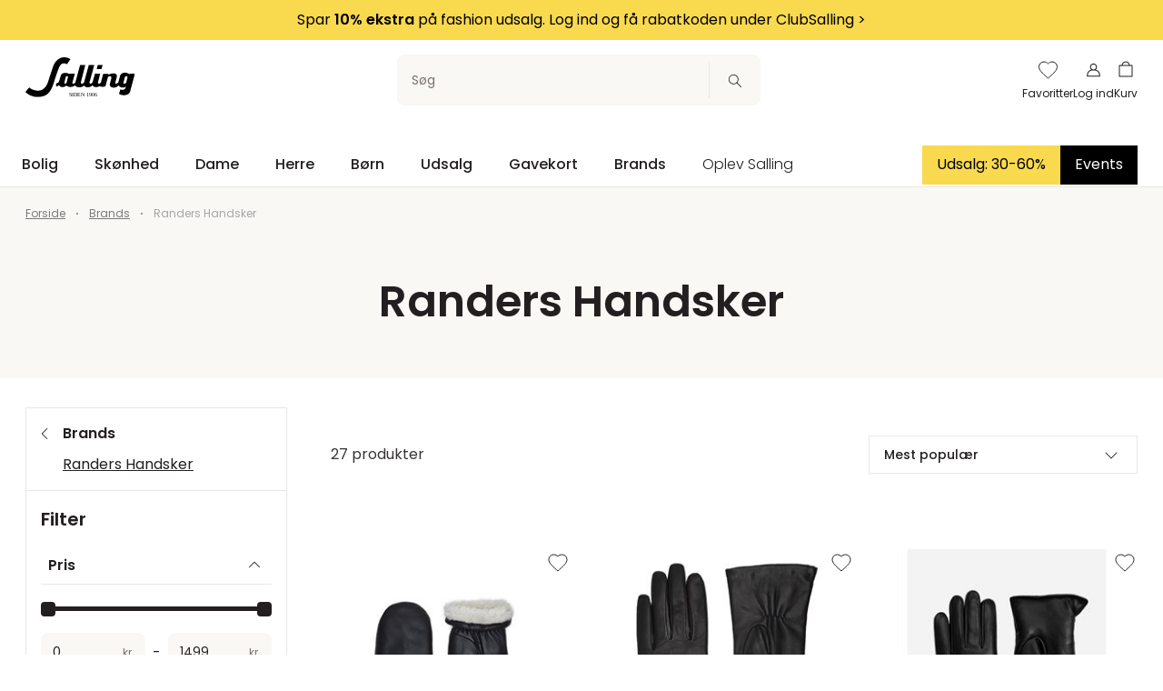

--- FILE ---
content_type: text/html;charset=utf-8
request_url: https://salling.dk/brands/randers-handsker/c-14751/
body_size: 100248
content:
<!DOCTYPE html>
<html  lang="da" dir="ltr">
<head><meta charset="utf-16">
<meta name="viewport" content="width=device-width, initial-scale: 1, shrink-to-fit: no">
<title>Randers Handsker | Håndlavede handsker</title>
<meta name="apple-mobile-web-app-capable" content="yes">
<meta name="apple-mobile-web-app-status-bar-style" content="white">
<script type="text/javascript" src="//widget.trustpilot.com/bootstrap/v5/tp.widget.bootstrap.min.js" async></script>
<script type="text/javascript" data-hid="2e61a61">(function(w,d,s,l,i){w[l]=w[l]||[];w[l].push({'gtm.start':
      new Date().getTime(),event:'gtm.js'});var f=d.getElementsByTagName(s)[0],
      j=d.createElement(s),dl=l!='dataLayer'?'&l='+l:'';j.async=true;j.src=
      'https://sst.salling.dk/gtm.js?id='+i+dl;f.parentNode.insertBefore(j,f);
      })(window,document,'script','dataLayer','GTM-M2NXJNN');</script>
<meta name="robots" content="index,follow">
<meta name="description" content="Se udvalget af de lækre handsker fra Randers Handsker, som er håndlavede efter traditionelt handskemageri.">
<meta name="og:locale" content="da_DK">
<meta name="og:title" content="Randers Handsker | Håndlavede handsker">
<meta name="og:description" content="Se udvalget af de lækre handsker fra Randers Handsker, som er håndlavede efter traditionelt handskemageri.">
<link rel="canonical" href="https://salling.dk/brands/randers-handsker/c-14751/">
<style>.the-overlay[data-v-8edca20a]{inset:0;position:fixed;z-index:1100;z-index:var(--stacking-z-index-the-overlay)}</style>
<style>.backdrop[data-v-b8c57b06]{background-color:#231f20;background-color:var(--color-primary);display:block;height:100%;left:0;opacity:.25;width:100%;z-index:1050;z-index:var(--stacking-z-index-base-overlay-backdrop)}.backdrop[data-v-b8c57b06],.overlay[data-v-b8c57b06]{position:fixed;top:0}.overlay[data-v-b8c57b06]{background-color:#fff;background-color:var(--color-white);border:0;height:100vh;left:auto;overflow:auto;right:0;width:100vw;z-index:1051;z-index:var(--stacking-z-index-base-overlay-box)}@media (min-width:768px){.overlay[data-v-b8c57b06]{max-width:487px;max-width:var(--overlay-desktop-width)}}@media (--viewport-sm-min ){.overlay[data-v-b8c57b06]{max-width:487px;max-width:var(--overlay-desktop-width)}}.overlay--no-scroll[data-v-b8c57b06]{overflow:hidden}.overlay-desktop--left[data-v-b8c57b06]{left:0;right:auto}@media (max-width:767px){.overlay-mobile--bottom[data-v-b8c57b06],.overlay-mobile--top[data-v-b8c57b06]{height:auto;max-height:calc(100vh - 64px);max-height:-webkit-fill-available;max-height:-moz-available;max-height:stretch}.overlay-mobile--top[data-v-b8c57b06]{border-radius:0 0 5px 5px;border-radius:0 0 var(--css-utils-border-radius-lg) var(--css-utils-border-radius-lg);bottom:auto;left:0;right:0;top:0}.overlay-mobile--bottom[data-v-b8c57b06]{border-radius:5px 5px 0 0;border-radius:var(--css-utils-border-radius-lg) var(--css-utils-border-radius-lg) 0 0;bottom:0;left:0;right:0;top:auto}}@media (--viewport-ms-max ){.overlay-mobile--bottom[data-v-b8c57b06],.overlay-mobile--top[data-v-b8c57b06]{height:auto;max-height:calc(100vh - 64px);max-height:-webkit-fill-available;max-height:-moz-available;max-height:stretch}.overlay-mobile--top[data-v-b8c57b06]{border-radius:0 0 5px 5px;border-radius:0 0 var(--css-utils-border-radius-lg) var(--css-utils-border-radius-lg);bottom:auto;left:0;right:0;top:0}.overlay-mobile--bottom[data-v-b8c57b06]{border-radius:5px 5px 0 0;border-radius:var(--css-utils-border-radius-lg) var(--css-utils-border-radius-lg) 0 0;bottom:0;left:0;right:0;top:auto}}.overlay__header[data-v-b8c57b06]{font-size:calc(11.34982px + .70671vw);font-weight:600}.overlay__subtitle[data-v-b8c57b06]{margin-bottom:12px}.overlay__content[data-v-b8c57b06]{height:calc(100% - 30px)}.overlay__icon[data-v-b8c57b06]{height:24px;transition:.3s ease-in-out;width:24px}.overlay__icon[data-v-b8c57b06]:hover{transform:rotate(180deg)}@media (max-width:375px){&__header[data-v-b8c57b06]{font-size:14px}}@media (min-width:1224px){&__header[data-v-b8c57b06]{font-size:20px}}</style>
<style>.category-swiper[data-v-a4dea080]{display:block;padding:0}@media (max-width:1199px){.category-swiper[data-v-a4dea080]{-ms-overflow-style:none;overflow-x:auto;scroll-behavior:smooth;scrollbar-width:none}.category-swiper[data-v-a4dea080]::-webkit-scrollbar{display:none}}@media (--viewport-md-max ){.category-swiper[data-v-a4dea080]{-ms-overflow-style:none;overflow-x:auto;scroll-behavior:smooth;scrollbar-width:none}.category-swiper[data-v-a4dea080]::-webkit-scrollbar{display:none}}.category-swiper__list[data-v-a4dea080]{display:flex;flex-wrap:none;justify-content:none;list-style-type:none;list-style:none;margin:0;min-width:inherit;padding:0;white-space:nowrap;width:100%}.category-swiper__button[data-v-a4dea080]{border:1px solid #e9e8e8;border:1px solid var(--color-gray-30);display:block;font-weight:700;margin-bottom:10px;margin-right:8px;padding:5px 20px;text-decoration:none}@media (min-width:992px){.category-swiper__list[data-v-a4dea080]{flex-wrap:wrap}}@media (--md ){.category-swiper__list[data-v-a4dea080]{flex-wrap:wrap}}@media (min-width:576px){.category-swiper__list[data-v-a4dea080]{justify-content:center}}@media (--ms ){.category-swiper__list[data-v-a4dea080]{justify-content:center}}</style>
<style>.category-stack-item__title[data-v-02d61d94]{border:1px solid #e9e8e8;border:1px solid var(--color-gray-30);border-top:none;font-size:12px;margin:0;padding:10px 12px;text-align:center}.category-stack-item__image[data-v-02d61d94]{height:97px;-o-object-fit:cover;object-fit:cover}.category-stack-item a[data-v-02d61d94]{text-decoration:none}@media (min-width:992px){.category-stack-item__title[data-v-02d61d94]{font-size:16px;padding:14px 16px}}@media (--md ){.category-stack-item__title[data-v-02d61d94]{font-size:16px;padding:14px 16px}}@media (min-width:992px){.category-stack-item__image[data-v-02d61d94]{height:157px}}@media (--md ){.category-stack-item__image[data-v-02d61d94]{height:157px}}</style>
<style>.row[data-v-052adbed]{justify-content:flex-start}@media (min-width:992px){.row[data-v-052adbed]{justify-content:center}}@media (--md ){.row[data-v-052adbed]{justify-content:center}}</style>
<style>.category-page__top-content[data-v-479d0fbe]{padding-bottom:16px}.category-page__bottom-content[data-v-479d0fbe],.category-page__top-content[data-v-479d0fbe]{background-color:#faf8f4;background-color:var(--color-beige)}.category-page__bottom-content[data-v-479d0fbe]{margin-top:48px;padding:32px 0 64px}.category-page__rte[data-v-479d0fbe]{margin:1em auto}.category-page[data-v-479d0fbe]  .breadcrumb__list{padding-bottom:8px;padding-top:8px}.category-page__banner-image[data-v-479d0fbe]{width:100%}@media (min-width:992px){.category-page__bottom-content[data-v-479d0fbe]{margin-top:72px;padding:64px 0 96px}}@media (--md ){.category-page__bottom-content[data-v-479d0fbe]{margin-top:72px;padding:64px 0 96px}}@media (min-width:992px){.category-page[data-v-479d0fbe]  .breadcrumb__list{padding-bottom:20px;padding-top:20px}}@media (--md ){.category-page[data-v-479d0fbe]  .breadcrumb__list{padding-bottom:20px;padding-top:20px}}.card[data-v-479d0fbe]{border:1px solid #000;margin-bottom:10px;padding:30px}</style>
<style>.scroll-to-top[data-v-83442a1d]{background-color:#231f20;background-color:var(--color-primary);color:#fff;color:var(--color-white);height:48px;pointer-events:all;width:48px}.scroll-to-top__icon[data-v-83442a1d]{transform:rotate(180deg)}.scroll-to-top[data-v-83442a1d]:active{animation:up-down-83442a1d 1s}@keyframes up-down-83442a1d{0%{transform:translateY(0)}50%{transform:translateY(10px)}to{transform:translateY(0)}}</style>
<style>.scroll-container[data-v-3b11b561]{bottom:50px;left:50%;pointer-events:none;position:fixed;transform:translate(-50%);z-index:3}</style>
<style>.dropdown[data-v-17227113]{font-size:14px;font-size:var(--font-size-medium);min-height:42px;position:relative}.dropdown__btn[data-v-17227113]{background-color:#fff;background-color:var(--color-white);border:1px solid #e9e8e8;border:1px solid var(--color-gray-30);border-radius:4px;border-radius:var(--css-utils-border-radius);padding:8px 8px 0;position:absolute;width:100%;z-index:2}.dropdown__btn--square[data-v-17227113]{border-radius:0}.dropdown__btn--relative[data-v-17227113]{position:relative}.dropdown__btn--active[data-v-17227113]{border-color:#231f20;border-color:var(--color-text)}.dropdown__btn--active .dropdown__icon[data-v-17227113]{transform:rotate(180deg)}.dropdown__trigger[data-v-17227113]{font-weight:500;padding:0 8px 8px}@media (min-width:576px){.dropdown__trigger--active[data-v-17227113]{border-bottom:1px solid #231f20;border-bottom:1px solid var(--color-text)}}@media (--viewport-ms-min ){.dropdown__trigger--active[data-v-17227113]{border-bottom:1px solid #231f20;border-bottom:1px solid var(--color-text)}}.dropdown__icon[data-v-17227113]{height:24px;transition:transform .3s ease-in-out;width:24px}.dropdown__content[data-v-17227113]{list-style:none;margin:0;max-height:300px;overflow:auto;padding:0}.dropdown__content[data-v-17227113]::-webkit-scrollbar{display:none}.dropdown__content[data-v-17227113] >*{border-bottom:1px solid #dedede;border-bottom:1px solid var(--color-gray-40);padding:16px;text-align:left;text-decoration:none;transition:background .3s ease-in-out}.dropdown__content[data-v-17227113] >:last-child{border-bottom:0}@media (min-width:992px){.dropdown__content[data-v-17227113] >*{padding:8px}}@media (--md ){.dropdown__content[data-v-17227113] >*{padding:8px}}</style>
<style>.variant[data-v-e8455151]{border-bottom:1px solid transparent;margin-right:4px;padding-bottom:5px}.variant--current[data-v-e8455151]{border-color:#4f4c4d;border-color:var(--color-primary-lighter)}.variant__color[data-v-e8455151]{border-radius:50%;height:10px;width:10px}</style>
<style>.color-variants[data-v-e68928af]{align-items:center;display:flex}@media (min-width:992px){.color-variants[data-v-e68928af]{justify-content:center}}@media (--viewport-md-min ){.color-variants[data-v-e68928af]{justify-content:center}}.color-variants__icon[data-v-e68928af]{height:13px;margin-bottom:5px;width:13px}</style>
<style>.price__current-price-container[data-v-418805e1]{display:flex;flex-direction:column;margin-bottom:4px}.price__current-price[data-v-418805e1]{font-size:14px;font-weight:700;margin-top:0;white-space:nowrap}.price__before-price[data-v-418805e1]{color:#787070;color:var(--color-gray-60);font-size:14px;font-weight:300;margin-left:0;text-decoration:line-through;text-decoration-thickness:1px;white-space:nowrap}.price__campaign-expiration[data-v-418805e1]{color:#787070;color:var(--color-gray-60);font-size:10px;margin-bottom:4px}.price__normal-price[data-v-418805e1]{color:#787070;color:var(--color-gray-60);font-size:14px;font-weight:300;white-space:nowrap}.price__normal-price--line-through[data-v-418805e1]{text-decoration:line-through;text-decoration-thickness:1px}@media (min-width:992px){.price__normal-price--line-through[data-v-418805e1]{text-decoration-thickness:1.5px}}@media (--md ){.price__normal-price--line-through[data-v-418805e1]{text-decoration-thickness:1.5px}}.price__my-day-container[data-v-418805e1]{display:flex;flex-direction:column}.price__my-day-price[data-v-418805e1]{font-size:14px;font-weight:700}.price__price-headline[data-v-418805e1]{margin-bottom:0}.price__message[data-v-418805e1]{background-color:#faf8f4;background-color:var(--color-beige);margin-bottom:10px;margin-top:8px;padding:10px 8px}.price__normal[data-v-418805e1]{color:#231f20;color:var(--color-primary);font-weight:700}@media (min-width:768px){.price__current-price-container[data-v-418805e1]{flex-direction:row}}@media (--sm ){.price__current-price-container[data-v-418805e1]{flex-direction:row}}@media (min-width:992px){.price__current-price[data-v-418805e1]{font-size:20px}}@media (--md ){.price__current-price[data-v-418805e1]{font-size:20px}}@media (min-width:1200px){.price__current-price[data-v-418805e1]{font-size:24px}}@media (--lg ){.price__current-price[data-v-418805e1]{font-size:24px}}@media (min-width:768px){.price__before-price[data-v-418805e1]{margin-left:8px}}@media (--sm ){.price__before-price[data-v-418805e1]{margin-left:8px}}@media (min-width:992px){.price__before-price[data-v-418805e1]{font-size:20px;text-decoration-thickness:1.5px}}@media (--md ){.price__before-price[data-v-418805e1]{font-size:20px;text-decoration-thickness:1.5px}}@media (min-width:1200px){.price__before-price[data-v-418805e1]{font-size:24px}}@media (--lg ){.price__before-price[data-v-418805e1]{font-size:24px}}@media (min-width:992px){.price__normal-price[data-v-418805e1]{font-size:20px;font-weight:400}}@media (--md ){.price__normal-price[data-v-418805e1]{font-size:20px;font-weight:400}}@media (min-width:1200px){.price__normal-price[data-v-418805e1]{font-size:24px}}@media (--lg ){.price__normal-price[data-v-418805e1]{font-size:24px}}@media (min-width:768px){.price__my-day-container[data-v-418805e1]{flex-direction:row}}@media (--sm ){.price__my-day-container[data-v-418805e1]{flex-direction:row}}@media (min-width:992px){.price__my-day-price[data-v-418805e1]{font-size:20px;font-weight:600}}@media (--md ){.price__my-day-price[data-v-418805e1]{font-size:20px;font-weight:600}}@media (min-width:1200px){.price__my-day-price[data-v-418805e1]{font-size:24px}}@media (--lg ){.price__my-day-price[data-v-418805e1]{font-size:24px}}@media (min-width:992px){.price__normal[data-v-418805e1]{font-weight:600}}@media (--md ){.price__normal[data-v-418805e1]{font-weight:600}}</style>
<style>.product-tile[data-v-d2089373]{border-bottom:1px solid #e9e8e8;border-bottom:1px solid var(--color-gray-30);color:#231f20;color:var(--color-text);display:inline-block;height:100%;margin:0;padding:20px 20px 16px;position:relative;text-decoration:none;width:100%}.product-tile__link[data-v-d2089373]{display:flex;flex-direction:column;height:100%;text-decoration:none}.product-tile__brand-name[data-v-d2089373]{font-family:Playfair Display,garamond,serif;font-family:var(--header-font-family);font-size:12px;text-transform:uppercase}.product-tile__title[data-v-d2089373]{-webkit-line-clamp:2;-webkit-box-orient:vertical;color:#4f4c4d;color:var(--color-gray-70);display:-webkit-box;font-size:14px;font-weight:500;height:41px;line-height:20px;margin:8px 0 12px;overflow:hidden;text-overflow:ellipsis}.product-tile__image-container[data-v-d2089373]{aspect-ratio:10/11;position:relative}.product-tile__image--sold-out[data-v-d2089373]{opacity:.4}.product-tile__size-and-color[data-v-d2089373]{display:flex;font-size:12px;height:18px;justify-content:space-between;margin-bottom:10px;margin-top:4px;text-align:right}@media (min-width:992px){.product-tile__size-and-color[data-v-d2089373]{margin-bottom:15px}}@media (--viewport-md-min ){.product-tile__size-and-color[data-v-d2089373]{margin-bottom:15px}}.product-tile__size[data-v-d2089373]{font-weight:500;line-height:1;margin-left:auto}.product-tile__splashes[data-v-d2089373]{align-items:flex-start;display:flex;flex-direction:column;position:absolute;z-index:1}.product-tile__sold-out[data-v-d2089373]{left:50%;position:absolute;text-align:center;top:50%;transform:translate(-50%,-50%);width:-moz-max-content;width:max-content}@media (max-width:1199px){.product-tile__sold-out[data-v-d2089373]{font-size:10px;line-height:13px;padding:6px 10px;text-transform:uppercase}}@media (--viewport-md-max ){.product-tile__sold-out[data-v-d2089373]{font-size:10px;line-height:13px;padding:6px 10px;text-transform:uppercase}}.product-tile__free-shipping[data-v-d2089373]{color:#7b7979;color:var(--color-gray-90);font-size:11px;margin-top:auto;text-decoration:underline}.product-tile__wishlist[data-v-d2089373]{cursor:pointer;padding:3px 2px;position:absolute;right:0;z-index:1}.product-tile__wishlist .icon[data-v-d2089373]{fill:#fff!important;fill:var(--color-white)!important;stroke:#231f20;stroke:var(--color-primary);height:24px;width:24px}.product-tile__wishlist--fill .icon[data-v-d2089373]{fill:#231f20!important;fill:var(--color-primary)!important;stroke:none}.product-tile__wishlist-toast-link[data-v-d2089373]{color:#fff;text-decoration:underline}.product-tile__wishlist-toast-link[data-v-d2089373]:first-of-type{margin-right:4px}.product-tile__wishlist-toast-link[data-v-d2089373]:last-of-type{margin-left:4px}.product-tile__wishlist-toast-link--block-mobile[data-v-d2089373]{display:block}@media (min-width:768px){.product-tile__wishlist-toast-link--block-mobile[data-v-d2089373]{display:unset}}@media (--sm ){.product-tile__wishlist-toast-link--block-mobile[data-v-d2089373]{display:unset}}@media (min-width:992px){.product-tile__brand-name[data-v-d2089373]{font-size:16px}}@media (--md ){.product-tile__brand-name[data-v-d2089373]{font-size:16px}}@media (min-width:992px){.product-tile__title[data-v-d2089373]{font-size:16px;height:42px}}@media (--md ){.product-tile__title[data-v-d2089373]{font-size:16px;height:42px}}@media (min-width:992px){.product-tile__free-shipping[data-v-d2089373]{font-size:12px;font-size:var(--font-size-small)}}@media (--md ){.product-tile__free-shipping[data-v-d2089373]{font-size:12px;font-size:var(--font-size-small)}}.variant-list-skeleton[data-v-d2089373]{height:13px}.wishlist-overlay__choose-variant[data-v-d2089373]{align-items:center;display:flex;flex:1 1 0px;gap:20px;padding-bottom:32px}.wishlist-overlay__dropdown-title[data-v-d2089373]{font-size:12px;font-size:var(--font-size-small);white-space:nowrap}.wishlist-overlay__dropdown[data-v-d2089373]{width:100%}.wishlist-overlay__buttons[data-v-d2089373]{display:flex;gap:16px;width:100%}.wishlist-overlay__buttons[data-v-d2089373] .button{width:100%}.wishlist-overlay__basket-line[data-v-d2089373] {border-bottom:unset;padding-bottom:32px}.wishlist-overlay__basket-line[data-v-d2089373]  .basket-line__remove{display:none}.wishlist-overlay__basket-line[data-v-d2089373]  .quantity-selector{display:none}@media (min-width:992px){.product-tile[data-v-d2089373]{padding:20px 20px 12px}}@media (--md ){.product-tile[data-v-d2089373]{padding:20px 20px 12px}}</style>
<style>.toast[data-v-a171bf35]{cursor:pointer;left:0;min-width:344px;position:fixed;right:0;text-align:center;top:200px;z-index:1}[data-v-a171bf35]  a{color:inherit;text-decoration:none}</style>
<style>.select[data-v-8215934b]{-moz-appearance:none;appearance:none;-webkit-appearance:none;border:1px solid #e9e8e8;border:1px solid var(--color-gray-30);border-radius:4px;border-radius:var(--css-utils-border-radius);color:#231f20;color:var(--color-text);display:block;font-family:Poppins,sans-serif;font-family:var(--base-font-family);font-size:14px;font-size:var(--font-size-medium);margin:8px 0;min-height:42px;min-width:52px;padding:8px 26px 8px 8px;width:100%}.select[data-v-8215934b]:focus{border-color:#dedede;border-color:var(--color-gray-40);outline:0}.select-wrapper[data-v-8215934b]{position:relative}.select__arrow[data-v-8215934b]{pointer-events:none;position:absolute;right:7px;top:50%;transform:translateY(-50%)}.error[data-v-8215934b]{color:#cc353e;color:var(--color-danger-darker);display:block;font-size:12px;font-size:var(--font-size-small);font-style:italic;font-weight:400;line-height:1;margin-bottom:0;z-index:0}</style>
<style>*,:after,:before{box-sizing:border-box}html{-webkit-text-size-adjust:100%;-moz-text-size-adjust:100%;text-size-adjust:100%;-webkit-tap-highlight-color:rgba(0,0,0,0);font-family:sans-serif;line-height:1.15}article,aside,figcaption,figure,footer,header,hgroup,main,nav,section{display:block}body{background-color:var(--body-bg)}[tabindex="-1"]:focus:not(:focus-visible){outline:0!important}hr:not([size]){height:1px}hr{background-color:currentcolor;border:0;color:inherit;margin:1rem 0;opacity:.25}img{border-style:none}img,svg{vertical-align:middle}svg{overflow:hidden}[hidden]{display:none!important}@custom-media --viewport-xs-min (min-width: 0);@custom-media --viewport-xs-max (max-width: 575px);@custom-media --viewport-ms-min (min-width: 576px);@custom-media --viewport-ms-max (max-width: 767px);@custom-media --ms (min-width: 576px);@custom-media --ms-max (max-width: 767px);@custom-media --viewport-sm-min (min-width: 768px);@custom-media --viewport-sm-max (max-width: 991px);@custom-media --sm (min-width: 768px);@custom-media --sm-max (max-width: 991px);@custom-media --viewport-md-min (min-width: 992px);@custom-media --viewport-md-max (max-width: 1199px);@custom-media --md (min-width: 992px);@custom-media --md-max (max-width: 1199px);@custom-media --viewport-lg-min (min-width: 1200px);@custom-media --viewport-lg-max (max-width: 1399px);@custom-media --lg (min-width: 1200px);@custom-media --lg-max (max-width: 1399px);@custom-media --viewport-xl-min (min-width: 1400px);@custom-media --xl (min-width: 1400px);.layout{display:flex;flex-direction:column;min-height:100vh}.layout__header{flex-shrink:0;left:0;position:fixed;right:0;top:0;transform:translateZ(0);transition:all .3s ease-out;z-index:1000;z-index:var(--stacking-z-index-header)}body.scroll-direction-up .app:not(.app--is-pos-site) .layout__header{transform:translate3d(0,-100%,0)}.layout__content{flex-grow:1}.layout__footer{flex-shrink:0}@media print{.layout__footer,.layout__header{display:none}}:root{--color-primary:#231f20;--color-primary-light:#393536;--color-primary-lighter:#4f4c4d;--color-secondary:#c2dccd;--color-secondary-light:#9bb0a4;--color-secondary-lighter:#dae6dd;--color-yellow:#ffe600;--color-beige:#faf8f4;--color-nude:#edd8d3;--color-white-smoke:#f5f5f5;--color-blue:#8db9ca;--color-gold:#c9ab90;--color-bright-gold:#d9ad45;--color-white:#fff;--color-gray-10:#f7f7f7;--color-gray-20:#f2f2f2;--color-gray-30:#e9e8e8;--color-gray-40:#dedede;--color-gray-50:#d2d1d1;--color-gray-60:#787070;--color-gray-70:#4f4c4d;--color-gray-80:#453e3e;--color-gray-90:#7b7979;--color-gray-100:#a7a5a6;--color-black:var(--color-primary);--color-yet-black:#000;--color-text:var(--color-primary);--color-success:#65c179;--color-success-dark:#5bae6d;--color-success-darker:#519a61;--color-warning:#ffba00;--color-warning-dark:#e6a700;--color-warning-darker:#cc9500;--color-danger:#ff424d;--color-danger-dark:#e63b45;--color-danger-darker:#cc353e;--flexbox-grid-container-width:1272px;--flexbox-grid-container-spacing:24px;--flexbox-grid-container-spacing--mobile:20px;--flexbox-grid-half-gutter-width:12px;--flexbox-grid-half-gutter-width--mobile:8px;--overlay-desktop-width:487px;--base-font-family:"Poppins",sans-serif;--base-font-size:calc(10.23322px + 0.47114vw);--font-size-small:12px;--font-size-medium:14px;--font-size-large:21px;--base-font-weight:400;--header-font-family:"Playfair Display",garamond,serif;--input-color:var(--color-text);--input-focus-border-color:var(--color-primary);--input-placeholder-color:var(--color-gray-dusty);--input-border-radius:2px;--css-utils-spacing-base:8px;--css-utils-color-primary:var(--color-primary);--css-utils-color-secondary:var(--color-secondary);--css-utils-color-success:var(--color-success);--css-utils-color-danger:var(--color-danger);--css-utils-color-warning:var(--color-warning);--css-utils-color-gray:var(--color-gray-30);--css-utils-color-gray-light:var(--color-gray-10);--css-utils-color-gray-dark:var(--color-gray-60);--css-utils-color-body:var(--text-color);--css-utils-border-width:1px;--css-utils-border-color:var(--border-color);--css-utils-border-radius-sm:2px;--css-utils-border-radius:4px;--css-utils-border-radius-lg:5px;--css-utils-border-radius-round:100%;--css-utils-box-shadow-sm:0 2px 4px rgba(0,0,0,.075);--css-utils-box-shadow:0 10px 45px rgba(0,0,0,.1);--css-utils-box-shadow-lg:0 16px 48px rgba(0,0,0,.175);--easeInQuad:cubic-bezier(0.55,0.085,0.68,0.53);--easeOutQuad:cubic-bezier(0.25,0.46,0.45,0.94);--easeInOutQuad:cubic-bezier(0.455,0.03,0.515,0.955);--easeInSine:cubic-bezier(0.47,0,0.745,0.715);--easeOutSine:cubic-bezier(0.39,0.575,0.565,1);--easeInOutSine:cubic-bezier(0.445,0.05,0.55,0.95);--easeInCubic:cubic-bezier(0.55,0.055,0.675,0.19);--easeOutCubic:cubic-bezier(0.215,0.61,0.355,1);--easeInOutCubic:cubic-bezier(0.645,0.045,0.355,1);--easeInQuart:cubic-bezier(0.895,0.03,0.685,0.22);--easeOutQuart:cubic-bezier(0.165,0.84,0.44,1);--easeInOutQuart:cubic-bezier(0.77,0,0.175,1);--easeInQuint:cubic-bezier(0.755,0.05,0.855,0.06);--easeOutQuint:cubic-bezier(0.23,1,0.32,1);--easeInOutQuint:cubic-bezier(0.86,0,0.07,1);--easeInExpo:cubic-bezier(0.95,0.05,0.795,0.035);--easeOutExpo:cubic-bezier(0.19,1,0.22,1);--easeInOutExpo:cubic-bezier(1,0,0,1);--easeInCirc:cubic-bezier(0.6,0.04,0.98,0.335);--easeOutCirc:cubic-bezier(0.075,0.82,0.165,1);--easeInOutCirc:cubic-bezier(0.785,0.135,0.15,0.86);--easeInBack:cubic-bezier(0.6,-0.28,0.735,0.045);--easeOutBack:cubic-bezier(0.175,0.885,0.32,1.275);--easeInOutBack:cubic-bezier(0.68,-0.55,0.265,1.55);--popper-theme-background-color:var(--color-beige);--popper-theme-background-color-hover:var(--color-beige);--popper-theme-text-color:var(--color-yet-black);--popper-theme-border-width:1px;--popper-theme-border-style:solid;--popper-theme-border-radius:0;--popper-theme-border-color:var(--color-gray-30);--popper-theme-padding:24px;--popper-theme-z-index:999;--popper-theme-box-shadow:none;--stacking-z-index-header:1000;--stacking-z-index-overlay-navigation:1010;--stacking-z-index-overlay-search:1020;--stacking-z-index-desktop-navigation-megamenu:1030;--stacking-z-index-base-image-overlay-slider:1040;--stacking-z-index-base-overlay-backdrop:1050;--stacking-z-index-base-overlay-box:1051;--stacking-z-index-website-readiness-overlay:1100;--stacking-z-index-the-overlay:1100;--stacking-z-index-the-stock-check-overlay:1110;--stacking-z-index-the-missing-stock-overlay:1110}.h1,.h2,.h3,.h4,.h5,.h6,h1,h2,h3,h4,h5,h6{font-family:Poppins,sans-serif;font-family:var(--base-font-family);font-weight:600;line-height:1.5}.h1,h1{font-size:calc(13.39929px + 2.82686vw)}.h2,h2{font-size:calc(15.81625px + 1.649vw)}.h3,h3{font-size:calc(18.23322px + .47114vw)}.h4,h4{font-size:calc(17.11661px + .23557vw)}.h5,h5{font-size:calc(15.11661px + .23557vw)}.h6,h6{font-size:calc(10.23322px + .47114vw)}.display-1{font-size:calc(2.79859px + 5.65371vw)}.p,p{font-size:calc(10.23322px + .47114vw)}@font-face{font-family:Poppins;font-style:normal;font-weight:300;src:local(""),url(/_nuxt/poppins-v20-latin-300.78bc3aa7.woff2) format("woff2"),url(/_nuxt/poppins-v20-latin-300.bd834791.woff) format("woff")}@font-face{font-family:Poppins;font-style:italic;font-weight:300;src:local(""),url(/_nuxt/poppins-v20-latin-300italic.f0ae296f.woff2) format("woff2"),url(/_nuxt/poppins-v20-latin-300italic.2cc4d1c9.woff) format("woff")}@font-face{font-family:Poppins;font-style:normal;font-weight:400;src:local(""),url(/_nuxt/poppins-v20-latin-regular.7d93459d.woff2) format("woff2"),url(/_nuxt/poppins-v20-latin-regular.49f0742d.woff) format("woff")}@font-face{font-family:Poppins;font-style:italic;font-weight:400;src:local(""),url(/_nuxt/poppins-v20-latin-italic.50d0c174.woff2) format("woff2"),url(/_nuxt/poppins-v20-latin-italic.182723b8.woff) format("woff")}@font-face{font-family:Poppins;font-style:normal;font-weight:500;src:local(""),url(/_nuxt/poppins-v20-latin-500.cd36de20.woff2) format("woff2"),url(/_nuxt/poppins-v20-latin-500.316565c3.woff) format("woff")}@font-face{font-family:Poppins;font-style:normal;font-weight:600;src:local(""),url(/_nuxt/poppins-v20-latin-600.f4e80d9d.woff2) format("woff2"),url(/_nuxt/poppins-v20-latin-600.426316de.woff) format("woff")}@font-face{font-family:Poppins;font-style:italic;font-weight:600;src:local(""),url(/_nuxt/poppins-v20-latin-600italic.3ad6c8bd.woff2) format("woff2"),url(/_nuxt/poppins-v20-latin-600italic.f5c1083a.woff) format("woff")}@font-face{font-family:Playfair Display;font-style:normal;font-weight:400;src:local(""),url(/_nuxt/playfair-display-v30-latin-regular.fa3d5a04.woff2) format("woff2"),url(/_nuxt/playfair-display-v30-latin-regular.d795ca88.woff) format("woff")}@font-face{font-family:Playfair Display;font-style:italic;font-weight:400;src:local(""),url(/_nuxt/playfair-display-v30-latin-italic.459b011d.woff2) format("woff2"),url(/_nuxt/playfair-display-v30-latin-italic.b3feaa9f.woff) format("woff")}@font-face{font-family:Playfair Display;font-style:normal;font-weight:500;src:local(""),url(/_nuxt/playfair-display-v30-latin-500.9c0f61af.woff2) format("woff2"),url(/_nuxt/playfair-display-v30-latin-500.7c7463fe.woff) format("woff")}.slide-from-bottom-enter-active,.slide-from-bottom-leave-active,.slide-from-left-enter-active,.slide-from-left-leave-active,.slide-from-right-enter-active,.slide-from-right-leave-active,.slide-from-top-enter-active,.slide-from-top-leave-active{overflow:hidden;transition-duration:.12s;transition-property:opacity,transform;transition-timing-function:ease-in-out}.slide-from-right-enter-from,.slide-from-right-leave-to{transform:translateX(100%)}.slide-from-left-enter-from,.slide-from-left-leave-to{transform:translateX(-100%)}.slide-from-bottom-enter-from,.slide-from-bottom-leave-to{transform:translateY(100%)}.slide-from-top-enter-from,.slide-from-top-leave-to{transform:translateY(-100%)}.fade-enter-active,.fade-leave-active{transition:opacity .3s ease-in-out}.fade-enter-from,.fade-leave-to{opacity:0}.fade-in-enter-active{transition:opacity .3s ease-in-out}.fade-in-enter-from,.fade-in-leave-to{opacity:0}.expand-enter-active,.expand-leave-active{overflow:hidden;transition:height .3s ease-in-out}.expand-enter,.expand-leave-to{height:0}.scale-enter-active,.scale-leave-active{transition:transform .2s ease-in-out}.scale-enter,.scale-leave-to{animation:shake .3s ease-in-out}@keyframes shake{0%{transform:scale(1)}50%{transform:scale(1.3)}to{transform:scale(1)}}.list-enter-active,.list-leave-active,.list-move{transition:all .3s ease}.list-enter-from,.list-leave-to{opacity:0;transform:translateX(30px)}.list-leave-active{position:absolute}.button{align-items:center;background-color:#231f20;background-color:var(--color-primary);border:0;border-radius:4px;border-radius:var(--css-utils-border-radius);color:#fff;color:var(--color-white);cursor:pointer;display:inline-flex;font-family:Poppins,sans-serif;font-family:var(--base-font-family);font-size:16px;font-weight:500;justify-content:center;min-width:162px;padding:12px 16px;position:relative;text-align:center;text-decoration:none;transition:background-color .3s ease-in-out}.button:hover{background-color:#393536;background-color:var(--color-primary-light)}.button:active,.button:focus-visible{background-color:#4f4c4d;background-color:var(--color-primary-lighter)}.button[disabled]{background-color:#e9e8e8;background-color:var(--color-gray-30);color:#787070;color:var(--color-gray-60);cursor:not-allowed}.button--add-to-basket{background-color:#c2dccd;background-color:var(--color-secondary);border:1px solid #c2dccd;border:1px solid var(--color-secondary);color:#231f20;color:var(--color-black);height:69px}.button--add-to-basket:active,.button--add-to-basket:focus,.button--add-to-basket:hover{background-color:#9bb0a4;background-color:var(--color-secondary-light)}.button--add-to-basket[disabled]{background-color:#e9e8e8;background-color:var(--color-gray-30);border-color:#e9e8e8;border-color:var(--color-gray-30);color:#231f20;color:var(--color-primary)}.button--secondary{background-color:transparent;border:1px solid #231f20;border:1px solid var(--color-primary);color:#231f20;color:var(--color-text)}.button--secondary:hover{background-color:transparent;border-color:#393536;border-color:var(--color-primary-light)}.button--secondary:active,.button--secondary:focus{background-color:transparent;border-color:#4f4c4d;border-color:var(--color-primary-lighter)}.button--secondary[disabled]{background-color:#e9e8e8;background-color:var(--color-gray-30);border-color:#d2d1d1;border-color:var(--color-gray-50);color:#787070;color:var(--color-gray-60)}.button--large{padding:20px 32px}@media (min-width:992px){.button--medium{padding:16px 32px}}@media (--viewport-md-min ){.button--medium{padding:16px 32px}}.button__loader{height:100%;position:absolute;width:100%}.button--full{width:100%}.button--transparent{background:transparent;border:0;color:#231f20;color:var(--color-primary)}.button--transparent:hover{background:transparent;border:0;color:#4f4c4d;color:var(--color-primary-lighter)}.button--transparent:active,.button--transparent:focus-visible{background-color:transparent;color:#4f4c4d;color:var(--color-primary-lighter)}.button--transparent[disabled]{background-color:transparent;color:#787070;color:var(--color-gray-60);cursor:not-allowed}.grid-section{margin-bottom:50px;margin-bottom:var(--flexbox-grid-section-margin,50px)}.container{box-sizing:border-box;margin-left:auto;margin-right:auto;max-width:1200px;max-width:1272px;max-width:var(--flexbox-grid-container-width,1200px);padding-left:20px;padding-left:var(--flexbox-grid-container-spacing--mobile,20px);padding-right:20px;padding-right:var(--flexbox-grid-container-spacing--mobile,20px);width:100%}@media (min-width:992px){.container{padding-left:24px;padding-left:var(--flexbox-grid-container-spacing,40px);padding-right:24px;padding-right:var(--flexbox-grid-container-spacing,40px)}}.container--fluid{max-width:100%}.row{box-sizing:border-box;display:flex;flex-direction:row;flex-grow:0;flex-shrink:1;flex-wrap:wrap;margin-left:-8px;margin-left:calc(var(--flexbox-grid-half-gutter-width--mobile, 15px)*-1);margin-right:-8px;margin-right:calc(var(--flexbox-grid-half-gutter-width--mobile, 15px)*-1)}@media (min-width:992px){.row{margin-left:-12px;margin-left:calc(var(--flexbox-grid-half-gutter-width, 15px)*-1);margin-right:-12px;margin-right:calc(var(--flexbox-grid-half-gutter-width, 15px)*-1)}}.row--reverse{flex-direction:row-reverse}.col-xs{flex-basis:0;flex-grow:1;max-width:100%;padding-left:8px;padding-left:var(--flexbox-grid-half-gutter-width--mobile,15px);padding-right:8px;padding-right:var(--flexbox-grid-half-gutter-width--mobile,15px)}@media (min-width:992px){.col-xs{padding-left:12px;padding-left:var(--flexbox-grid-half-gutter-width,15px);padding-right:12px;padding-right:var(--flexbox-grid-half-gutter-width,15px)}}.col-xs--nogrow{flex-basis:auto;flex-grow:0}.col-xs-1{box-sizing:border-box;flex:0 0 auto;flex-basis:8.33333%;max-width:8.33333%;padding-left:8px;padding-left:var(--flexbox-grid-half-gutter-width--mobile,15px);padding-right:8px;padding-right:var(--flexbox-grid-half-gutter-width--mobile,15px)}@media (min-width:992px){.col-xs-1{padding-left:12px;padding-left:var(--flexbox-grid-half-gutter-width,15px);padding-right:12px;padding-right:var(--flexbox-grid-half-gutter-width,15px)}}.col-xs-offset-1{margin-left:8.33333%}.col-xs-2{box-sizing:border-box;flex:0 0 auto;flex-basis:16.66667%;max-width:16.66667%;padding-left:8px;padding-left:var(--flexbox-grid-half-gutter-width--mobile,15px);padding-right:8px;padding-right:var(--flexbox-grid-half-gutter-width--mobile,15px)}@media (min-width:992px){.col-xs-2{padding-left:12px;padding-left:var(--flexbox-grid-half-gutter-width,15px);padding-right:12px;padding-right:var(--flexbox-grid-half-gutter-width,15px)}}.col-xs-offset-2{margin-left:16.66667%}.col-xs-3{box-sizing:border-box;flex:0 0 auto;flex-basis:25%;max-width:25%;padding-left:8px;padding-left:var(--flexbox-grid-half-gutter-width--mobile,15px);padding-right:8px;padding-right:var(--flexbox-grid-half-gutter-width--mobile,15px)}@media (min-width:992px){.col-xs-3{padding-left:12px;padding-left:var(--flexbox-grid-half-gutter-width,15px);padding-right:12px;padding-right:var(--flexbox-grid-half-gutter-width,15px)}}.col-xs-offset-3{margin-left:25%}.col-xs-4{box-sizing:border-box;flex:0 0 auto;flex-basis:33.33333%;max-width:33.33333%;padding-left:8px;padding-left:var(--flexbox-grid-half-gutter-width--mobile,15px);padding-right:8px;padding-right:var(--flexbox-grid-half-gutter-width--mobile,15px)}@media (min-width:992px){.col-xs-4{padding-left:12px;padding-left:var(--flexbox-grid-half-gutter-width,15px);padding-right:12px;padding-right:var(--flexbox-grid-half-gutter-width,15px)}}.col-xs-offset-4{margin-left:33.33333%}.col-xs-5{box-sizing:border-box;flex:0 0 auto;flex-basis:41.66667%;max-width:41.66667%;padding-left:8px;padding-left:var(--flexbox-grid-half-gutter-width--mobile,15px);padding-right:8px;padding-right:var(--flexbox-grid-half-gutter-width--mobile,15px)}@media (min-width:992px){.col-xs-5{padding-left:12px;padding-left:var(--flexbox-grid-half-gutter-width,15px);padding-right:12px;padding-right:var(--flexbox-grid-half-gutter-width,15px)}}.col-xs-offset-5{margin-left:41.66667%}.col-xs-6{box-sizing:border-box;flex:0 0 auto;flex-basis:50%;max-width:50%;padding-left:8px;padding-left:var(--flexbox-grid-half-gutter-width--mobile,15px);padding-right:8px;padding-right:var(--flexbox-grid-half-gutter-width--mobile,15px)}@media (min-width:992px){.col-xs-6{padding-left:12px;padding-left:var(--flexbox-grid-half-gutter-width,15px);padding-right:12px;padding-right:var(--flexbox-grid-half-gutter-width,15px)}}.col-xs-offset-6{margin-left:50%}.col-xs-7{box-sizing:border-box;flex:0 0 auto;flex-basis:58.33333%;max-width:58.33333%;padding-left:8px;padding-left:var(--flexbox-grid-half-gutter-width--mobile,15px);padding-right:8px;padding-right:var(--flexbox-grid-half-gutter-width--mobile,15px)}@media (min-width:992px){.col-xs-7{padding-left:12px;padding-left:var(--flexbox-grid-half-gutter-width,15px);padding-right:12px;padding-right:var(--flexbox-grid-half-gutter-width,15px)}}.col-xs-offset-7{margin-left:58.33333%}.col-xs-8{box-sizing:border-box;flex:0 0 auto;flex-basis:66.66667%;max-width:66.66667%;padding-left:8px;padding-left:var(--flexbox-grid-half-gutter-width--mobile,15px);padding-right:8px;padding-right:var(--flexbox-grid-half-gutter-width--mobile,15px)}@media (min-width:992px){.col-xs-8{padding-left:12px;padding-left:var(--flexbox-grid-half-gutter-width,15px);padding-right:12px;padding-right:var(--flexbox-grid-half-gutter-width,15px)}}.col-xs-offset-8{margin-left:66.66667%}.col-xs-9{box-sizing:border-box;flex:0 0 auto;flex-basis:75%;max-width:75%;padding-left:8px;padding-left:var(--flexbox-grid-half-gutter-width--mobile,15px);padding-right:8px;padding-right:var(--flexbox-grid-half-gutter-width--mobile,15px)}@media (min-width:992px){.col-xs-9{padding-left:12px;padding-left:var(--flexbox-grid-half-gutter-width,15px);padding-right:12px;padding-right:var(--flexbox-grid-half-gutter-width,15px)}}.col-xs-offset-9{margin-left:75%}.col-xs-10{box-sizing:border-box;flex:0 0 auto;flex-basis:83.33333%;max-width:83.33333%;padding-left:8px;padding-left:var(--flexbox-grid-half-gutter-width--mobile,15px);padding-right:8px;padding-right:var(--flexbox-grid-half-gutter-width--mobile,15px)}@media (min-width:992px){.col-xs-10{padding-left:12px;padding-left:var(--flexbox-grid-half-gutter-width,15px);padding-right:12px;padding-right:var(--flexbox-grid-half-gutter-width,15px)}}.col-xs-offset-10{margin-left:83.33333%}.col-xs-11{box-sizing:border-box;flex:0 0 auto;flex-basis:91.66667%;max-width:91.66667%;padding-left:8px;padding-left:var(--flexbox-grid-half-gutter-width--mobile,15px);padding-right:8px;padding-right:var(--flexbox-grid-half-gutter-width--mobile,15px)}@media (min-width:992px){.col-xs-11{padding-left:12px;padding-left:var(--flexbox-grid-half-gutter-width,15px);padding-right:12px;padding-right:var(--flexbox-grid-half-gutter-width,15px)}}.col-xs-offset-11{margin-left:91.66667%}.col-xs-12{box-sizing:border-box;flex:0 0 auto;flex-basis:100%;max-width:100%;padding-left:8px;padding-left:var(--flexbox-grid-half-gutter-width--mobile,15px);padding-right:8px;padding-right:var(--flexbox-grid-half-gutter-width--mobile,15px)}@media (min-width:992px){.col-xs-12{padding-left:12px;padding-left:var(--flexbox-grid-half-gutter-width,15px);padding-right:12px;padding-right:var(--flexbox-grid-half-gutter-width,15px)}}.col-xs-offset-12{margin-left:100%}@media (min-width:576px){.col-ms{flex-basis:0;flex-grow:1;max-width:100%;padding-left:8px;padding-left:var(--flexbox-grid-half-gutter-width--mobile,15px);padding-right:8px;padding-right:var(--flexbox-grid-half-gutter-width--mobile,15px)}@media (min-width:992px){.col-ms{padding-left:12px;padding-left:var(--flexbox-grid-half-gutter-width,15px);padding-right:12px;padding-right:var(--flexbox-grid-half-gutter-width,15px)}}.col-ms--nogrow{flex-basis:auto;flex-grow:0}.col-ms-1{box-sizing:border-box;flex:0 0 auto;flex-basis:8.33333%;max-width:8.33333%;padding-left:8px;padding-left:var(--flexbox-grid-half-gutter-width--mobile,15px);padding-right:8px;padding-right:var(--flexbox-grid-half-gutter-width--mobile,15px)}@media (min-width:992px){.col-ms-1{padding-left:12px;padding-left:var(--flexbox-grid-half-gutter-width,15px);padding-right:12px;padding-right:var(--flexbox-grid-half-gutter-width,15px)}}.col-ms-offset-1{margin-left:8.33333%}.col-ms-2{box-sizing:border-box;flex:0 0 auto;flex-basis:16.66667%;max-width:16.66667%;padding-left:8px;padding-left:var(--flexbox-grid-half-gutter-width--mobile,15px);padding-right:8px;padding-right:var(--flexbox-grid-half-gutter-width--mobile,15px)}@media (min-width:992px){.col-ms-2{padding-left:12px;padding-left:var(--flexbox-grid-half-gutter-width,15px);padding-right:12px;padding-right:var(--flexbox-grid-half-gutter-width,15px)}}.col-ms-offset-2{margin-left:16.66667%}.col-ms-3{box-sizing:border-box;flex:0 0 auto;flex-basis:25%;max-width:25%;padding-left:8px;padding-left:var(--flexbox-grid-half-gutter-width--mobile,15px);padding-right:8px;padding-right:var(--flexbox-grid-half-gutter-width--mobile,15px)}@media (min-width:992px){.col-ms-3{padding-left:12px;padding-left:var(--flexbox-grid-half-gutter-width,15px);padding-right:12px;padding-right:var(--flexbox-grid-half-gutter-width,15px)}}.col-ms-offset-3{margin-left:25%}.col-ms-4{box-sizing:border-box;flex:0 0 auto;flex-basis:33.33333%;max-width:33.33333%;padding-left:8px;padding-left:var(--flexbox-grid-half-gutter-width--mobile,15px);padding-right:8px;padding-right:var(--flexbox-grid-half-gutter-width--mobile,15px)}@media (min-width:992px){.col-ms-4{padding-left:12px;padding-left:var(--flexbox-grid-half-gutter-width,15px);padding-right:12px;padding-right:var(--flexbox-grid-half-gutter-width,15px)}}.col-ms-offset-4{margin-left:33.33333%}.col-ms-5{box-sizing:border-box;flex:0 0 auto;flex-basis:41.66667%;max-width:41.66667%;padding-left:8px;padding-left:var(--flexbox-grid-half-gutter-width--mobile,15px);padding-right:8px;padding-right:var(--flexbox-grid-half-gutter-width--mobile,15px)}@media (min-width:992px){.col-ms-5{padding-left:12px;padding-left:var(--flexbox-grid-half-gutter-width,15px);padding-right:12px;padding-right:var(--flexbox-grid-half-gutter-width,15px)}}.col-ms-offset-5{margin-left:41.66667%}.col-ms-6{box-sizing:border-box;flex:0 0 auto;flex-basis:50%;max-width:50%;padding-left:8px;padding-left:var(--flexbox-grid-half-gutter-width--mobile,15px);padding-right:8px;padding-right:var(--flexbox-grid-half-gutter-width--mobile,15px)}@media (min-width:992px){.col-ms-6{padding-left:12px;padding-left:var(--flexbox-grid-half-gutter-width,15px);padding-right:12px;padding-right:var(--flexbox-grid-half-gutter-width,15px)}}.col-ms-offset-6{margin-left:50%}.col-ms-7{box-sizing:border-box;flex:0 0 auto;flex-basis:58.33333%;max-width:58.33333%;padding-left:8px;padding-left:var(--flexbox-grid-half-gutter-width--mobile,15px);padding-right:8px;padding-right:var(--flexbox-grid-half-gutter-width--mobile,15px)}@media (min-width:992px){.col-ms-7{padding-left:12px;padding-left:var(--flexbox-grid-half-gutter-width,15px);padding-right:12px;padding-right:var(--flexbox-grid-half-gutter-width,15px)}}.col-ms-offset-7{margin-left:58.33333%}.col-ms-8{box-sizing:border-box;flex:0 0 auto;flex-basis:66.66667%;max-width:66.66667%;padding-left:8px;padding-left:var(--flexbox-grid-half-gutter-width--mobile,15px);padding-right:8px;padding-right:var(--flexbox-grid-half-gutter-width--mobile,15px)}@media (min-width:992px){.col-ms-8{padding-left:12px;padding-left:var(--flexbox-grid-half-gutter-width,15px);padding-right:12px;padding-right:var(--flexbox-grid-half-gutter-width,15px)}}.col-ms-offset-8{margin-left:66.66667%}.col-ms-9{box-sizing:border-box;flex:0 0 auto;flex-basis:75%;max-width:75%;padding-left:8px;padding-left:var(--flexbox-grid-half-gutter-width--mobile,15px);padding-right:8px;padding-right:var(--flexbox-grid-half-gutter-width--mobile,15px)}@media (min-width:992px){.col-ms-9{padding-left:12px;padding-left:var(--flexbox-grid-half-gutter-width,15px);padding-right:12px;padding-right:var(--flexbox-grid-half-gutter-width,15px)}}.col-ms-offset-9{margin-left:75%}.col-ms-10{box-sizing:border-box;flex:0 0 auto;flex-basis:83.33333%;max-width:83.33333%;padding-left:8px;padding-left:var(--flexbox-grid-half-gutter-width--mobile,15px);padding-right:8px;padding-right:var(--flexbox-grid-half-gutter-width--mobile,15px)}@media (min-width:992px){.col-ms-10{padding-left:12px;padding-left:var(--flexbox-grid-half-gutter-width,15px);padding-right:12px;padding-right:var(--flexbox-grid-half-gutter-width,15px)}}.col-ms-offset-10{margin-left:83.33333%}.col-ms-11{box-sizing:border-box;flex:0 0 auto;flex-basis:91.66667%;max-width:91.66667%;padding-left:8px;padding-left:var(--flexbox-grid-half-gutter-width--mobile,15px);padding-right:8px;padding-right:var(--flexbox-grid-half-gutter-width--mobile,15px)}@media (min-width:992px){.col-ms-11{padding-left:12px;padding-left:var(--flexbox-grid-half-gutter-width,15px);padding-right:12px;padding-right:var(--flexbox-grid-half-gutter-width,15px)}}.col-ms-offset-11{margin-left:91.66667%}.col-ms-12{box-sizing:border-box;flex:0 0 auto;flex-basis:100%;max-width:100%;padding-left:8px;padding-left:var(--flexbox-grid-half-gutter-width--mobile,15px);padding-right:8px;padding-right:var(--flexbox-grid-half-gutter-width--mobile,15px)}@media (min-width:992px){.col-ms-12{padding-left:12px;padding-left:var(--flexbox-grid-half-gutter-width,15px);padding-right:12px;padding-right:var(--flexbox-grid-half-gutter-width,15px)}}.col-ms-offset-12{margin-left:100%}}@media (min-width:768px){.col-sm{flex-basis:0;flex-grow:1;max-width:100%;padding-left:8px;padding-left:var(--flexbox-grid-half-gutter-width--mobile,15px);padding-right:8px;padding-right:var(--flexbox-grid-half-gutter-width--mobile,15px)}@media (min-width:992px){.col-sm{padding-left:12px;padding-left:var(--flexbox-grid-half-gutter-width,15px);padding-right:12px;padding-right:var(--flexbox-grid-half-gutter-width,15px)}}.col-sm--nogrow{flex-basis:auto;flex-grow:0}.col-sm-1{box-sizing:border-box;flex:0 0 auto;flex-basis:8.33333%;max-width:8.33333%;padding-left:8px;padding-left:var(--flexbox-grid-half-gutter-width--mobile,15px);padding-right:8px;padding-right:var(--flexbox-grid-half-gutter-width--mobile,15px)}@media (min-width:992px){.col-sm-1{padding-left:12px;padding-left:var(--flexbox-grid-half-gutter-width,15px);padding-right:12px;padding-right:var(--flexbox-grid-half-gutter-width,15px)}}.col-sm-offset-1{margin-left:8.33333%}.col-sm-2{box-sizing:border-box;flex:0 0 auto;flex-basis:16.66667%;max-width:16.66667%;padding-left:8px;padding-left:var(--flexbox-grid-half-gutter-width--mobile,15px);padding-right:8px;padding-right:var(--flexbox-grid-half-gutter-width--mobile,15px)}@media (min-width:992px){.col-sm-2{padding-left:12px;padding-left:var(--flexbox-grid-half-gutter-width,15px);padding-right:12px;padding-right:var(--flexbox-grid-half-gutter-width,15px)}}.col-sm-offset-2{margin-left:16.66667%}.col-sm-3{box-sizing:border-box;flex:0 0 auto;flex-basis:25%;max-width:25%;padding-left:8px;padding-left:var(--flexbox-grid-half-gutter-width--mobile,15px);padding-right:8px;padding-right:var(--flexbox-grid-half-gutter-width--mobile,15px)}@media (min-width:992px){.col-sm-3{padding-left:12px;padding-left:var(--flexbox-grid-half-gutter-width,15px);padding-right:12px;padding-right:var(--flexbox-grid-half-gutter-width,15px)}}.col-sm-offset-3{margin-left:25%}.col-sm-4{box-sizing:border-box;flex:0 0 auto;flex-basis:33.33333%;max-width:33.33333%;padding-left:8px;padding-left:var(--flexbox-grid-half-gutter-width--mobile,15px);padding-right:8px;padding-right:var(--flexbox-grid-half-gutter-width--mobile,15px)}@media (min-width:992px){.col-sm-4{padding-left:12px;padding-left:var(--flexbox-grid-half-gutter-width,15px);padding-right:12px;padding-right:var(--flexbox-grid-half-gutter-width,15px)}}.col-sm-offset-4{margin-left:33.33333%}.col-sm-5{box-sizing:border-box;flex:0 0 auto;flex-basis:41.66667%;max-width:41.66667%;padding-left:8px;padding-left:var(--flexbox-grid-half-gutter-width--mobile,15px);padding-right:8px;padding-right:var(--flexbox-grid-half-gutter-width--mobile,15px)}@media (min-width:992px){.col-sm-5{padding-left:12px;padding-left:var(--flexbox-grid-half-gutter-width,15px);padding-right:12px;padding-right:var(--flexbox-grid-half-gutter-width,15px)}}.col-sm-offset-5{margin-left:41.66667%}.col-sm-6{box-sizing:border-box;flex:0 0 auto;flex-basis:50%;max-width:50%;padding-left:8px;padding-left:var(--flexbox-grid-half-gutter-width--mobile,15px);padding-right:8px;padding-right:var(--flexbox-grid-half-gutter-width--mobile,15px)}@media (min-width:992px){.col-sm-6{padding-left:12px;padding-left:var(--flexbox-grid-half-gutter-width,15px);padding-right:12px;padding-right:var(--flexbox-grid-half-gutter-width,15px)}}.col-sm-offset-6{margin-left:50%}.col-sm-7{box-sizing:border-box;flex:0 0 auto;flex-basis:58.33333%;max-width:58.33333%;padding-left:8px;padding-left:var(--flexbox-grid-half-gutter-width--mobile,15px);padding-right:8px;padding-right:var(--flexbox-grid-half-gutter-width--mobile,15px)}@media (min-width:992px){.col-sm-7{padding-left:12px;padding-left:var(--flexbox-grid-half-gutter-width,15px);padding-right:12px;padding-right:var(--flexbox-grid-half-gutter-width,15px)}}.col-sm-offset-7{margin-left:58.33333%}.col-sm-8{box-sizing:border-box;flex:0 0 auto;flex-basis:66.66667%;max-width:66.66667%;padding-left:8px;padding-left:var(--flexbox-grid-half-gutter-width--mobile,15px);padding-right:8px;padding-right:var(--flexbox-grid-half-gutter-width--mobile,15px)}@media (min-width:992px){.col-sm-8{padding-left:12px;padding-left:var(--flexbox-grid-half-gutter-width,15px);padding-right:12px;padding-right:var(--flexbox-grid-half-gutter-width,15px)}}.col-sm-offset-8{margin-left:66.66667%}.col-sm-9{box-sizing:border-box;flex:0 0 auto;flex-basis:75%;max-width:75%;padding-left:8px;padding-left:var(--flexbox-grid-half-gutter-width--mobile,15px);padding-right:8px;padding-right:var(--flexbox-grid-half-gutter-width--mobile,15px)}@media (min-width:992px){.col-sm-9{padding-left:12px;padding-left:var(--flexbox-grid-half-gutter-width,15px);padding-right:12px;padding-right:var(--flexbox-grid-half-gutter-width,15px)}}.col-sm-offset-9{margin-left:75%}.col-sm-10{box-sizing:border-box;flex:0 0 auto;flex-basis:83.33333%;max-width:83.33333%;padding-left:8px;padding-left:var(--flexbox-grid-half-gutter-width--mobile,15px);padding-right:8px;padding-right:var(--flexbox-grid-half-gutter-width--mobile,15px)}@media (min-width:992px){.col-sm-10{padding-left:12px;padding-left:var(--flexbox-grid-half-gutter-width,15px);padding-right:12px;padding-right:var(--flexbox-grid-half-gutter-width,15px)}}.col-sm-offset-10{margin-left:83.33333%}.col-sm-11{box-sizing:border-box;flex:0 0 auto;flex-basis:91.66667%;max-width:91.66667%;padding-left:8px;padding-left:var(--flexbox-grid-half-gutter-width--mobile,15px);padding-right:8px;padding-right:var(--flexbox-grid-half-gutter-width--mobile,15px)}@media (min-width:992px){.col-sm-11{padding-left:12px;padding-left:var(--flexbox-grid-half-gutter-width,15px);padding-right:12px;padding-right:var(--flexbox-grid-half-gutter-width,15px)}}.col-sm-offset-11{margin-left:91.66667%}.col-sm-12{box-sizing:border-box;flex:0 0 auto;flex-basis:100%;max-width:100%;padding-left:8px;padding-left:var(--flexbox-grid-half-gutter-width--mobile,15px);padding-right:8px;padding-right:var(--flexbox-grid-half-gutter-width--mobile,15px)}@media (min-width:992px){.col-sm-12{padding-left:12px;padding-left:var(--flexbox-grid-half-gutter-width,15px);padding-right:12px;padding-right:var(--flexbox-grid-half-gutter-width,15px)}}.col-sm-offset-12{margin-left:100%}}@media (min-width:992px){.col-md{flex-basis:0;flex-grow:1;max-width:100%;padding-left:8px;padding-left:var(--flexbox-grid-half-gutter-width--mobile,15px);padding-right:8px;padding-right:var(--flexbox-grid-half-gutter-width--mobile,15px)}@media (min-width:992px){.col-md{padding-left:12px;padding-left:var(--flexbox-grid-half-gutter-width,15px);padding-right:12px;padding-right:var(--flexbox-grid-half-gutter-width,15px)}}.col-md--nogrow{flex-basis:auto;flex-grow:0}.col-md-1{box-sizing:border-box;flex:0 0 auto;flex-basis:8.33333%;max-width:8.33333%;padding-left:8px;padding-left:var(--flexbox-grid-half-gutter-width--mobile,15px);padding-right:8px;padding-right:var(--flexbox-grid-half-gutter-width--mobile,15px)}@media (min-width:992px){.col-md-1{padding-left:12px;padding-left:var(--flexbox-grid-half-gutter-width,15px);padding-right:12px;padding-right:var(--flexbox-grid-half-gutter-width,15px)}}.col-md-offset-1{margin-left:8.33333%}.col-md-2{box-sizing:border-box;flex:0 0 auto;flex-basis:16.66667%;max-width:16.66667%;padding-left:8px;padding-left:var(--flexbox-grid-half-gutter-width--mobile,15px);padding-right:8px;padding-right:var(--flexbox-grid-half-gutter-width--mobile,15px)}@media (min-width:992px){.col-md-2{padding-left:12px;padding-left:var(--flexbox-grid-half-gutter-width,15px);padding-right:12px;padding-right:var(--flexbox-grid-half-gutter-width,15px)}}.col-md-offset-2{margin-left:16.66667%}.col-md-3{box-sizing:border-box;flex:0 0 auto;flex-basis:25%;max-width:25%;padding-left:8px;padding-left:var(--flexbox-grid-half-gutter-width--mobile,15px);padding-right:8px;padding-right:var(--flexbox-grid-half-gutter-width--mobile,15px)}@media (min-width:992px){.col-md-3{padding-left:12px;padding-left:var(--flexbox-grid-half-gutter-width,15px);padding-right:12px;padding-right:var(--flexbox-grid-half-gutter-width,15px)}}.col-md-offset-3{margin-left:25%}.col-md-4{box-sizing:border-box;flex:0 0 auto;flex-basis:33.33333%;max-width:33.33333%;padding-left:8px;padding-left:var(--flexbox-grid-half-gutter-width--mobile,15px);padding-right:8px;padding-right:var(--flexbox-grid-half-gutter-width--mobile,15px)}@media (min-width:992px){.col-md-4{padding-left:12px;padding-left:var(--flexbox-grid-half-gutter-width,15px);padding-right:12px;padding-right:var(--flexbox-grid-half-gutter-width,15px)}}.col-md-offset-4{margin-left:33.33333%}.col-md-5{box-sizing:border-box;flex:0 0 auto;flex-basis:41.66667%;max-width:41.66667%;padding-left:8px;padding-left:var(--flexbox-grid-half-gutter-width--mobile,15px);padding-right:8px;padding-right:var(--flexbox-grid-half-gutter-width--mobile,15px)}@media (min-width:992px){.col-md-5{padding-left:12px;padding-left:var(--flexbox-grid-half-gutter-width,15px);padding-right:12px;padding-right:var(--flexbox-grid-half-gutter-width,15px)}}.col-md-offset-5{margin-left:41.66667%}.col-md-6{box-sizing:border-box;flex:0 0 auto;flex-basis:50%;max-width:50%;padding-left:8px;padding-left:var(--flexbox-grid-half-gutter-width--mobile,15px);padding-right:8px;padding-right:var(--flexbox-grid-half-gutter-width--mobile,15px)}@media (min-width:992px){.col-md-6{padding-left:12px;padding-left:var(--flexbox-grid-half-gutter-width,15px);padding-right:12px;padding-right:var(--flexbox-grid-half-gutter-width,15px)}}.col-md-offset-6{margin-left:50%}.col-md-7{box-sizing:border-box;flex:0 0 auto;flex-basis:58.33333%;max-width:58.33333%;padding-left:8px;padding-left:var(--flexbox-grid-half-gutter-width--mobile,15px);padding-right:8px;padding-right:var(--flexbox-grid-half-gutter-width--mobile,15px)}@media (min-width:992px){.col-md-7{padding-left:12px;padding-left:var(--flexbox-grid-half-gutter-width,15px);padding-right:12px;padding-right:var(--flexbox-grid-half-gutter-width,15px)}}.col-md-offset-7{margin-left:58.33333%}.col-md-8{box-sizing:border-box;flex:0 0 auto;flex-basis:66.66667%;max-width:66.66667%;padding-left:8px;padding-left:var(--flexbox-grid-half-gutter-width--mobile,15px);padding-right:8px;padding-right:var(--flexbox-grid-half-gutter-width--mobile,15px)}@media (min-width:992px){.col-md-8{padding-left:12px;padding-left:var(--flexbox-grid-half-gutter-width,15px);padding-right:12px;padding-right:var(--flexbox-grid-half-gutter-width,15px)}}.col-md-offset-8{margin-left:66.66667%}.col-md-9{box-sizing:border-box;flex:0 0 auto;flex-basis:75%;max-width:75%;padding-left:8px;padding-left:var(--flexbox-grid-half-gutter-width--mobile,15px);padding-right:8px;padding-right:var(--flexbox-grid-half-gutter-width--mobile,15px)}@media (min-width:992px){.col-md-9{padding-left:12px;padding-left:var(--flexbox-grid-half-gutter-width,15px);padding-right:12px;padding-right:var(--flexbox-grid-half-gutter-width,15px)}}.col-md-offset-9{margin-left:75%}.col-md-10{box-sizing:border-box;flex:0 0 auto;flex-basis:83.33333%;max-width:83.33333%;padding-left:8px;padding-left:var(--flexbox-grid-half-gutter-width--mobile,15px);padding-right:8px;padding-right:var(--flexbox-grid-half-gutter-width--mobile,15px)}@media (min-width:992px){.col-md-10{padding-left:12px;padding-left:var(--flexbox-grid-half-gutter-width,15px);padding-right:12px;padding-right:var(--flexbox-grid-half-gutter-width,15px)}}.col-md-offset-10{margin-left:83.33333%}.col-md-11{box-sizing:border-box;flex:0 0 auto;flex-basis:91.66667%;max-width:91.66667%;padding-left:8px;padding-left:var(--flexbox-grid-half-gutter-width--mobile,15px);padding-right:8px;padding-right:var(--flexbox-grid-half-gutter-width--mobile,15px)}@media (min-width:992px){.col-md-11{padding-left:12px;padding-left:var(--flexbox-grid-half-gutter-width,15px);padding-right:12px;padding-right:var(--flexbox-grid-half-gutter-width,15px)}}.col-md-offset-11{margin-left:91.66667%}.col-md-12{box-sizing:border-box;flex:0 0 auto;flex-basis:100%;max-width:100%;padding-left:8px;padding-left:var(--flexbox-grid-half-gutter-width--mobile,15px);padding-right:8px;padding-right:var(--flexbox-grid-half-gutter-width--mobile,15px)}@media (min-width:992px){.col-md-12{padding-left:12px;padding-left:var(--flexbox-grid-half-gutter-width,15px);padding-right:12px;padding-right:var(--flexbox-grid-half-gutter-width,15px)}}.col-md-offset-12{margin-left:100%}}@media (min-width:1200px){.col-lg{flex-basis:0;flex-grow:1;max-width:100%;padding-left:8px;padding-left:var(--flexbox-grid-half-gutter-width--mobile,15px);padding-right:8px;padding-right:var(--flexbox-grid-half-gutter-width--mobile,15px)}@media (min-width:992px){.col-lg{padding-left:12px;padding-left:var(--flexbox-grid-half-gutter-width,15px);padding-right:12px;padding-right:var(--flexbox-grid-half-gutter-width,15px)}}.col-lg--nogrow{flex-basis:auto;flex-grow:0}.col-lg-1{box-sizing:border-box;flex:0 0 auto;flex-basis:8.33333%;max-width:8.33333%;padding-left:8px;padding-left:var(--flexbox-grid-half-gutter-width--mobile,15px);padding-right:8px;padding-right:var(--flexbox-grid-half-gutter-width--mobile,15px)}@media (min-width:992px){.col-lg-1{padding-left:12px;padding-left:var(--flexbox-grid-half-gutter-width,15px);padding-right:12px;padding-right:var(--flexbox-grid-half-gutter-width,15px)}}.col-lg-offset-1{margin-left:8.33333%}.col-lg-2{box-sizing:border-box;flex:0 0 auto;flex-basis:16.66667%;max-width:16.66667%;padding-left:8px;padding-left:var(--flexbox-grid-half-gutter-width--mobile,15px);padding-right:8px;padding-right:var(--flexbox-grid-half-gutter-width--mobile,15px)}@media (min-width:992px){.col-lg-2{padding-left:12px;padding-left:var(--flexbox-grid-half-gutter-width,15px);padding-right:12px;padding-right:var(--flexbox-grid-half-gutter-width,15px)}}.col-lg-offset-2{margin-left:16.66667%}.col-lg-3{box-sizing:border-box;flex:0 0 auto;flex-basis:25%;max-width:25%;padding-left:8px;padding-left:var(--flexbox-grid-half-gutter-width--mobile,15px);padding-right:8px;padding-right:var(--flexbox-grid-half-gutter-width--mobile,15px)}@media (min-width:992px){.col-lg-3{padding-left:12px;padding-left:var(--flexbox-grid-half-gutter-width,15px);padding-right:12px;padding-right:var(--flexbox-grid-half-gutter-width,15px)}}.col-lg-offset-3{margin-left:25%}.col-lg-4{box-sizing:border-box;flex:0 0 auto;flex-basis:33.33333%;max-width:33.33333%;padding-left:8px;padding-left:var(--flexbox-grid-half-gutter-width--mobile,15px);padding-right:8px;padding-right:var(--flexbox-grid-half-gutter-width--mobile,15px)}@media (min-width:992px){.col-lg-4{padding-left:12px;padding-left:var(--flexbox-grid-half-gutter-width,15px);padding-right:12px;padding-right:var(--flexbox-grid-half-gutter-width,15px)}}.col-lg-offset-4{margin-left:33.33333%}.col-lg-5{box-sizing:border-box;flex:0 0 auto;flex-basis:41.66667%;max-width:41.66667%;padding-left:8px;padding-left:var(--flexbox-grid-half-gutter-width--mobile,15px);padding-right:8px;padding-right:var(--flexbox-grid-half-gutter-width--mobile,15px)}@media (min-width:992px){.col-lg-5{padding-left:12px;padding-left:var(--flexbox-grid-half-gutter-width,15px);padding-right:12px;padding-right:var(--flexbox-grid-half-gutter-width,15px)}}.col-lg-offset-5{margin-left:41.66667%}.col-lg-6{box-sizing:border-box;flex:0 0 auto;flex-basis:50%;max-width:50%;padding-left:8px;padding-left:var(--flexbox-grid-half-gutter-width--mobile,15px);padding-right:8px;padding-right:var(--flexbox-grid-half-gutter-width--mobile,15px)}@media (min-width:992px){.col-lg-6{padding-left:12px;padding-left:var(--flexbox-grid-half-gutter-width,15px);padding-right:12px;padding-right:var(--flexbox-grid-half-gutter-width,15px)}}.col-lg-offset-6{margin-left:50%}.col-lg-7{box-sizing:border-box;flex:0 0 auto;flex-basis:58.33333%;max-width:58.33333%;padding-left:8px;padding-left:var(--flexbox-grid-half-gutter-width--mobile,15px);padding-right:8px;padding-right:var(--flexbox-grid-half-gutter-width--mobile,15px)}@media (min-width:992px){.col-lg-7{padding-left:12px;padding-left:var(--flexbox-grid-half-gutter-width,15px);padding-right:12px;padding-right:var(--flexbox-grid-half-gutter-width,15px)}}.col-lg-offset-7{margin-left:58.33333%}.col-lg-8{box-sizing:border-box;flex:0 0 auto;flex-basis:66.66667%;max-width:66.66667%;padding-left:8px;padding-left:var(--flexbox-grid-half-gutter-width--mobile,15px);padding-right:8px;padding-right:var(--flexbox-grid-half-gutter-width--mobile,15px)}@media (min-width:992px){.col-lg-8{padding-left:12px;padding-left:var(--flexbox-grid-half-gutter-width,15px);padding-right:12px;padding-right:var(--flexbox-grid-half-gutter-width,15px)}}.col-lg-offset-8{margin-left:66.66667%}.col-lg-9{box-sizing:border-box;flex:0 0 auto;flex-basis:75%;max-width:75%;padding-left:8px;padding-left:var(--flexbox-grid-half-gutter-width--mobile,15px);padding-right:8px;padding-right:var(--flexbox-grid-half-gutter-width--mobile,15px)}@media (min-width:992px){.col-lg-9{padding-left:12px;padding-left:var(--flexbox-grid-half-gutter-width,15px);padding-right:12px;padding-right:var(--flexbox-grid-half-gutter-width,15px)}}.col-lg-offset-9{margin-left:75%}.col-lg-10{box-sizing:border-box;flex:0 0 auto;flex-basis:83.33333%;max-width:83.33333%;padding-left:8px;padding-left:var(--flexbox-grid-half-gutter-width--mobile,15px);padding-right:8px;padding-right:var(--flexbox-grid-half-gutter-width--mobile,15px)}@media (min-width:992px){.col-lg-10{padding-left:12px;padding-left:var(--flexbox-grid-half-gutter-width,15px);padding-right:12px;padding-right:var(--flexbox-grid-half-gutter-width,15px)}}.col-lg-offset-10{margin-left:83.33333%}.col-lg-11{box-sizing:border-box;flex:0 0 auto;flex-basis:91.66667%;max-width:91.66667%;padding-left:8px;padding-left:var(--flexbox-grid-half-gutter-width--mobile,15px);padding-right:8px;padding-right:var(--flexbox-grid-half-gutter-width--mobile,15px)}@media (min-width:992px){.col-lg-11{padding-left:12px;padding-left:var(--flexbox-grid-half-gutter-width,15px);padding-right:12px;padding-right:var(--flexbox-grid-half-gutter-width,15px)}}.col-lg-offset-11{margin-left:91.66667%}.col-lg-12{box-sizing:border-box;flex:0 0 auto;flex-basis:100%;max-width:100%;padding-left:8px;padding-left:var(--flexbox-grid-half-gutter-width--mobile,15px);padding-right:8px;padding-right:var(--flexbox-grid-half-gutter-width--mobile,15px)}@media (min-width:992px){.col-lg-12{padding-left:12px;padding-left:var(--flexbox-grid-half-gutter-width,15px);padding-right:12px;padding-right:var(--flexbox-grid-half-gutter-width,15px)}}.col-lg-offset-12{margin-left:100%}}@media (min-width:1400px){.col-xl{flex-basis:0;flex-grow:1;max-width:100%;padding-left:8px;padding-left:var(--flexbox-grid-half-gutter-width--mobile,15px);padding-right:8px;padding-right:var(--flexbox-grid-half-gutter-width--mobile,15px)}@media (min-width:992px){.col-xl{padding-left:12px;padding-left:var(--flexbox-grid-half-gutter-width,15px);padding-right:12px;padding-right:var(--flexbox-grid-half-gutter-width,15px)}}.col-xl--nogrow{flex-basis:auto;flex-grow:0}.col-xl-1{box-sizing:border-box;flex:0 0 auto;flex-basis:8.33333%;max-width:8.33333%;padding-left:8px;padding-left:var(--flexbox-grid-half-gutter-width--mobile,15px);padding-right:8px;padding-right:var(--flexbox-grid-half-gutter-width--mobile,15px)}@media (min-width:992px){.col-xl-1{padding-left:12px;padding-left:var(--flexbox-grid-half-gutter-width,15px);padding-right:12px;padding-right:var(--flexbox-grid-half-gutter-width,15px)}}.col-xl-offset-1{margin-left:8.33333%}.col-xl-2{box-sizing:border-box;flex:0 0 auto;flex-basis:16.66667%;max-width:16.66667%;padding-left:8px;padding-left:var(--flexbox-grid-half-gutter-width--mobile,15px);padding-right:8px;padding-right:var(--flexbox-grid-half-gutter-width--mobile,15px)}@media (min-width:992px){.col-xl-2{padding-left:12px;padding-left:var(--flexbox-grid-half-gutter-width,15px);padding-right:12px;padding-right:var(--flexbox-grid-half-gutter-width,15px)}}.col-xl-offset-2{margin-left:16.66667%}.col-xl-3{box-sizing:border-box;flex:0 0 auto;flex-basis:25%;max-width:25%;padding-left:8px;padding-left:var(--flexbox-grid-half-gutter-width--mobile,15px);padding-right:8px;padding-right:var(--flexbox-grid-half-gutter-width--mobile,15px)}@media (min-width:992px){.col-xl-3{padding-left:12px;padding-left:var(--flexbox-grid-half-gutter-width,15px);padding-right:12px;padding-right:var(--flexbox-grid-half-gutter-width,15px)}}.col-xl-offset-3{margin-left:25%}.col-xl-4{box-sizing:border-box;flex:0 0 auto;flex-basis:33.33333%;max-width:33.33333%;padding-left:8px;padding-left:var(--flexbox-grid-half-gutter-width--mobile,15px);padding-right:8px;padding-right:var(--flexbox-grid-half-gutter-width--mobile,15px)}@media (min-width:992px){.col-xl-4{padding-left:12px;padding-left:var(--flexbox-grid-half-gutter-width,15px);padding-right:12px;padding-right:var(--flexbox-grid-half-gutter-width,15px)}}.col-xl-offset-4{margin-left:33.33333%}.col-xl-5{box-sizing:border-box;flex:0 0 auto;flex-basis:41.66667%;max-width:41.66667%;padding-left:8px;padding-left:var(--flexbox-grid-half-gutter-width--mobile,15px);padding-right:8px;padding-right:var(--flexbox-grid-half-gutter-width--mobile,15px)}@media (min-width:992px){.col-xl-5{padding-left:12px;padding-left:var(--flexbox-grid-half-gutter-width,15px);padding-right:12px;padding-right:var(--flexbox-grid-half-gutter-width,15px)}}.col-xl-offset-5{margin-left:41.66667%}.col-xl-6{box-sizing:border-box;flex:0 0 auto;flex-basis:50%;max-width:50%;padding-left:8px;padding-left:var(--flexbox-grid-half-gutter-width--mobile,15px);padding-right:8px;padding-right:var(--flexbox-grid-half-gutter-width--mobile,15px)}@media (min-width:992px){.col-xl-6{padding-left:12px;padding-left:var(--flexbox-grid-half-gutter-width,15px);padding-right:12px;padding-right:var(--flexbox-grid-half-gutter-width,15px)}}.col-xl-offset-6{margin-left:50%}.col-xl-7{box-sizing:border-box;flex:0 0 auto;flex-basis:58.33333%;max-width:58.33333%;padding-left:8px;padding-left:var(--flexbox-grid-half-gutter-width--mobile,15px);padding-right:8px;padding-right:var(--flexbox-grid-half-gutter-width--mobile,15px)}@media (min-width:992px){.col-xl-7{padding-left:12px;padding-left:var(--flexbox-grid-half-gutter-width,15px);padding-right:12px;padding-right:var(--flexbox-grid-half-gutter-width,15px)}}.col-xl-offset-7{margin-left:58.33333%}.col-xl-8{box-sizing:border-box;flex:0 0 auto;flex-basis:66.66667%;max-width:66.66667%;padding-left:8px;padding-left:var(--flexbox-grid-half-gutter-width--mobile,15px);padding-right:8px;padding-right:var(--flexbox-grid-half-gutter-width--mobile,15px)}@media (min-width:992px){.col-xl-8{padding-left:12px;padding-left:var(--flexbox-grid-half-gutter-width,15px);padding-right:12px;padding-right:var(--flexbox-grid-half-gutter-width,15px)}}.col-xl-offset-8{margin-left:66.66667%}.col-xl-9{box-sizing:border-box;flex:0 0 auto;flex-basis:75%;max-width:75%;padding-left:8px;padding-left:var(--flexbox-grid-half-gutter-width--mobile,15px);padding-right:8px;padding-right:var(--flexbox-grid-half-gutter-width--mobile,15px)}@media (min-width:992px){.col-xl-9{padding-left:12px;padding-left:var(--flexbox-grid-half-gutter-width,15px);padding-right:12px;padding-right:var(--flexbox-grid-half-gutter-width,15px)}}.col-xl-offset-9{margin-left:75%}.col-xl-10{box-sizing:border-box;flex:0 0 auto;flex-basis:83.33333%;max-width:83.33333%;padding-left:8px;padding-left:var(--flexbox-grid-half-gutter-width--mobile,15px);padding-right:8px;padding-right:var(--flexbox-grid-half-gutter-width--mobile,15px)}@media (min-width:992px){.col-xl-10{padding-left:12px;padding-left:var(--flexbox-grid-half-gutter-width,15px);padding-right:12px;padding-right:var(--flexbox-grid-half-gutter-width,15px)}}.col-xl-offset-10{margin-left:83.33333%}.col-xl-11{box-sizing:border-box;flex:0 0 auto;flex-basis:91.66667%;max-width:91.66667%;padding-left:8px;padding-left:var(--flexbox-grid-half-gutter-width--mobile,15px);padding-right:8px;padding-right:var(--flexbox-grid-half-gutter-width--mobile,15px)}@media (min-width:992px){.col-xl-11{padding-left:12px;padding-left:var(--flexbox-grid-half-gutter-width,15px);padding-right:12px;padding-right:var(--flexbox-grid-half-gutter-width,15px)}}.col-xl-offset-11{margin-left:91.66667%}.col-xl-12{box-sizing:border-box;flex:0 0 auto;flex-basis:100%;max-width:100%;padding-left:8px;padding-left:var(--flexbox-grid-half-gutter-width--mobile,15px);padding-right:8px;padding-right:var(--flexbox-grid-half-gutter-width--mobile,15px)}@media (min-width:992px){.col-xl-12{padding-left:12px;padding-left:var(--flexbox-grid-half-gutter-width,15px);padding-right:12px;padding-right:var(--flexbox-grid-half-gutter-width,15px)}}.col-xl-offset-12{margin-left:100%}}.bg-white{background-color:#fff;background-color:var(--css-utils-color-white,#fff)}.bg-black{background-color:#000;background-color:var(--css-utils-color-black,#000)}.bg-primary{background-color:#231f20;background-color:var(--css-utils-color-primary,#c80046)}.bg-secondary{background-color:#c2dccd;background-color:var(--css-utils-color-secondary,#363636)}.bg-success{background-color:#65c179;background-color:var(--css-utils-color-success,#28a745)}.bg-danger{background-color:#ff424d;background-color:var(--css-utils-color-danger,#dc3545)}.bg-warning{background-color:#ffba00;background-color:var(--css-utils-color-warning,#ffc107)}.bg-gray{background-color:#e9e8e8;background-color:var(--css-utils-color-gray,#acacac)}.bg-gray-light{background-color:#f7f7f7;background-color:var(--css-utils-color-gray-light,#d7d7d7)}.bg-gray-dark{background-color:#787070;background-color:var(--css-utils-color-gray-dark,#4b4b4b)}.bg-transparent{background-color:transparent}.border{border:var(--css-utils-border-width,1px) solid var(--css-utils-border-color,#acacac)}.border-top{border-top:var(--css-utils-border-width,1px) solid var(--css-utils-border-color,#acacac)}.border-right{border-right:var(--css-utils-border-width,1px) solid var(--css-utils-border-color,#acacac)}.border-bottom{border-bottom:var(--css-utils-border-width,1px) solid var(--css-utils-border-color,#acacac)}.border-left{border-left:var(--css-utils-border-width,1px) solid var(--css-utils-border-color,#acacac)}.border-0{border:0}.border-top-0{border-top:0}.border-right-0{border-right:0}.border-bottom-0{border-bottom:0}.border-left-0{border-left:0}.border-white{border-color:#fff;border-color:var(--css-utils-color-white,#fff)}.border-black{border-color:#000;border-color:var(--css-utils-color-black,#000)}.border-primary{border-color:#231f20;border-color:var(--css-utils-color-primary,#c80046)}.border-secondary{border-color:#c2dccd;border-color:var(--css-utils-color-secondary,#363636)}.border-success{border-color:#65c179;border-color:var(--css-utils-color-success,#28a745)}.border-danger{border-color:#ff424d;border-color:var(--css-utils-color-danger,#dc3545)}.border-warning{border-color:#ffba00;border-color:var(--css-utils-color-warning,#ffc107)}.border-gray{border-color:#e9e8e8;border-color:var(--css-utils-color-gray,#acacac)}.border-gray-light{border-color:#f7f7f7;border-color:var(--css-utils-color-gray-light,#d7d7d7)}.border-gray-dark{border-color:#787070;border-color:var(--css-utils-color-gray-dark,#4b4b4b)}.rounded-sm{border-radius:2px;border-radius:var(--css-utils-border-radius-sm,4px)}.rounded{border-radius:4px;border-radius:var(--css-utils-border-radius,5px)}.rounded-top{border-top-left-radius:4px;border-top-left-radius:var(--css-utils-border-radius,5px)}.rounded-right,.rounded-top{border-top-right-radius:4px;border-top-right-radius:var(--css-utils-border-radius,5px)}.rounded-bottom,.rounded-right{border-bottom-right-radius:4px;border-bottom-right-radius:var(--css-utils-border-radius,5px)}.rounded-bottom,.rounded-left{border-bottom-left-radius:4px;border-bottom-left-radius:var(--css-utils-border-radius,5px)}.rounded-left{border-top-left-radius:4px;border-top-left-radius:var(--css-utils-border-radius,5px)}.rounded-lg{border-radius:2px;border-radius:var(--css-utils-border-radius-sm,6px)}.rounded-circle{border-radius:50%}.rounded-pill{border-radius:100%;border-radius:var(--css-utils-border-radius-round,50%)}.rounded-0{border-radius:0}.d-none{display:none}.d-inline{display:inline}.d-inline-block{display:inline-block}.d-block{display:block}.d-table{display:table}.d-table-row{display:table-row}.d-table-cell{display:table-cell}.d-flex{display:flex}.d-inline-flex{display:inline-flex}@media (min-width:576px){.d-ms-none{display:none}.d-ms-inline{display:inline}.d-ms-inline-block{display:inline-block}.d-ms-block{display:block}.d-ms-table{display:table}.d-ms-table-row{display:table-row}.d-ms-table-cell{display:table-cell}.d-ms-flex{display:flex}.d-ms-inline-flex{display:inline-flex}}@media (--viewport-ms-min ){.d-ms-none{display:none}.d-ms-inline{display:inline}.d-ms-inline-block{display:inline-block}.d-ms-block{display:block}.d-ms-table{display:table}.d-ms-table-row{display:table-row}.d-ms-table-cell{display:table-cell}.d-ms-flex{display:flex}.d-ms-inline-flex{display:inline-flex}}@media (min-width:768px){.d-sm-none{display:none}.d-sm-inline{display:inline}.d-sm-inline-block{display:inline-block}.d-sm-block{display:block}.d-sm-table{display:table}.d-sm-table-row{display:table-row}.d-sm-table-cell{display:table-cell}.d-sm-flex{display:flex}.d-sm-inline-flex{display:inline-flex}}@media (--viewport-sm-min ){.d-sm-none{display:none}.d-sm-inline{display:inline}.d-sm-inline-block{display:inline-block}.d-sm-block{display:block}.d-sm-table{display:table}.d-sm-table-row{display:table-row}.d-sm-table-cell{display:table-cell}.d-sm-flex{display:flex}.d-sm-inline-flex{display:inline-flex}}@media (min-width:992px){.d-md-none{display:none}.d-md-inline{display:inline}.d-md-inline-block{display:inline-block}.d-md-block{display:block}.d-md-table{display:table}.d-md-table-row{display:table-row}.d-md-table-cell{display:table-cell}.d-md-flex{display:flex}.d-md-inline-flex{display:inline-flex}}@media (--viewport-md-min ){.d-md-none{display:none}.d-md-inline{display:inline}.d-md-inline-block{display:inline-block}.d-md-block{display:block}.d-md-table{display:table}.d-md-table-row{display:table-row}.d-md-table-cell{display:table-cell}.d-md-flex{display:flex}.d-md-inline-flex{display:inline-flex}}@media (min-width:1200px){.d-lg-none{display:none}.d-lg-inline{display:inline}.d-lg-inline-block{display:inline-block}.d-lg-block{display:block}.d-lg-table{display:table}.d-lg-table-row{display:table-row}.d-lg-table-cell{display:table-cell}.d-lg-flex{display:flex}.d-lg-inline-flex{display:inline-flex}}@media (--viewport-lg-min ){.d-lg-none{display:none}.d-lg-inline{display:inline}.d-lg-inline-block{display:inline-block}.d-lg-block{display:block}.d-lg-table{display:table}.d-lg-table-row{display:table-row}.d-lg-table-cell{display:table-cell}.d-lg-flex{display:flex}.d-lg-inline-flex{display:inline-flex}}@media (min-width:1400px){.d-xl-none{display:none}.d-xl-inline{display:inline}.d-xl-inline-block{display:inline-block}.d-xl-block{display:block}.d-xl-table{display:table}.d-xl-table-row{display:table-row}.d-xl-table-cell{display:table-cell}.d-xl-flex{display:flex}.d-xl-inline-flex{display:inline-flex}}@media (--viewport-xl-min ){.d-xl-none{display:none}.d-xl-inline{display:inline}.d-xl-inline-block{display:inline-block}.d-xl-block{display:block}.d-xl-table{display:table}.d-xl-table-row{display:table-row}.d-xl-table-cell{display:table-cell}.d-xl-flex{display:flex}.d-xl-inline-flex{display:inline-flex}}.embed-responsive{display:block;overflow:hidden;padding:0;position:relative;width:100%}.embed-responsive:before{content:"";display:block}.embed-responsive>.embed-responsive-item,.embed-responsive>embed,.embed-responsive>iframe,.embed-responsive>object,.embed-responsive>video{border:0;bottom:0;height:100%;left:0;position:absolute;top:0;width:100%}.embed-responsive-21by9:before{padding-top:233.333333%}.embed-responsive-16by9:before{padding-top:177.777778%}.embed-responsive-4by3:before{padding-top:133.333333%}.embed-responsive-1by1:before{padding-top:100%}.flex-row{flex-direction:row}.flex-column{flex-direction:column}.flex-row-reverse{flex-direction:row-reverse}.flex-column-reverse{flex-direction:column-reverse}.flex-wrap{flex-wrap:wrap}.flex-nowrap{flex-wrap:nowrap}.flex-wrap-reverse{flex-wrap:wrap-reverse}.flex-fill{flex:1 1 auto}.flex-grow-0{flex-grow:0}.flex-grow-1{flex-grow:1}.flex-shrink-0{flex-shrink:0}.flex-shrink-1{flex-shrink:1}.justify-content-start{justify-content:flex-start}.justify-content-end{justify-content:flex-end}.justify-content-center{justify-content:center}.justify-content-between{justify-content:space-between}.justify-content-around{justify-content:space-around}.justify-content-evenly{justify-content:space-evenly}.align-items-start{align-items:flex-start}.align-items-end{align-items:flex-end}.align-items-center{align-items:center}.align-items-baseline{align-items:baseline}.align-items-stretch{align-items:stretch}.align-content-start{align-content:flex-start}.align-content-end{align-content:flex-end}.align-content-center{align-content:center}.align-content-between{align-content:space-between}.align-content-around{align-content:space-around}.align-content-evenly{align-content:space-evenly}.align-content-stretch{align-content:stretch}.align-self-auto{align-self:auto}.align-self-start{align-self:flex-start}.align-self-end{align-self:flex-end}.align-self-center{align-self:center}.align-self-baseline{align-self:baseline}.align-self-stretch{align-self:stretch}@media (min-width:576px){.flex-ms-row{flex-direction:row}.flex-ms-column{flex-direction:column}.flex-ms-row-reverse{flex-direction:row-reverse}.flex-ms-column-reverse{flex-direction:column-reverse}.flex-ms-wrap{flex-wrap:wrap}.flex-ms-nowrap{flex-wrap:nowrap}.flex-ms-wrap-reverse{flex-wrap:wrap-reverse}.flex-ms-fill{flex:1 1 auto}.flex-ms-grow-0{flex-grow:0}.flex-ms-grow-1{flex-grow:1}.flex-ms-shrink-0{flex-shrink:0}.flex-ms-shrink-1{flex-shrink:1}.justify-content-ms-start{justify-content:flex-start}.justify-content-ms-end{justify-content:flex-end}.justify-content-ms-center{justify-content:center}.justify-content-ms-between{justify-content:space-between}.justify-content-ms-around{justify-content:space-around}.justify-content-ms-evenly{justify-content:space-evenly}.align-items-ms-start{align-items:flex-start}.align-items-ms-end{align-items:flex-end}.align-items-ms-center{align-items:center}.align-items-ms-baseline{align-items:baseline}.align-items-ms-stretch{align-items:stretch}.align-content-ms-start{align-content:flex-start}.align-content-ms-end{align-content:flex-end}.align-content-ms-center{align-content:center}.align-content-ms-between{align-content:space-between}.align-content-ms-around{align-content:space-around}.align-content-ms-evenly{align-content:space-evenly}.align-content-ms-stretch{align-content:stretch}.align-self-ms-auto{align-self:auto}.align-self-ms-start{align-self:flex-start}.align-self-ms-end{align-self:flex-end}.align-self-ms-center{align-self:center}.align-self-ms-baseline{align-self:baseline}.align-self-ms-stretch{align-self:stretch}}@media (--viewport-ms-min ){.flex-ms-row{flex-direction:row}.flex-ms-column{flex-direction:column}.flex-ms-row-reverse{flex-direction:row-reverse}.flex-ms-column-reverse{flex-direction:column-reverse}.flex-ms-wrap{flex-wrap:wrap}.flex-ms-nowrap{flex-wrap:nowrap}.flex-ms-wrap-reverse{flex-wrap:wrap-reverse}.flex-ms-fill{flex:1 1 auto}.flex-ms-grow-0{flex-grow:0}.flex-ms-grow-1{flex-grow:1}.flex-ms-shrink-0{flex-shrink:0}.flex-ms-shrink-1{flex-shrink:1}.justify-content-ms-start{justify-content:flex-start}.justify-content-ms-end{justify-content:flex-end}.justify-content-ms-center{justify-content:center}.justify-content-ms-between{justify-content:space-between}.justify-content-ms-around{justify-content:space-around}.justify-content-ms-evenly{justify-content:space-evenly}.align-items-ms-start{align-items:flex-start}.align-items-ms-end{align-items:flex-end}.align-items-ms-center{align-items:center}.align-items-ms-baseline{align-items:baseline}.align-items-ms-stretch{align-items:stretch}.align-content-ms-start{align-content:flex-start}.align-content-ms-end{align-content:flex-end}.align-content-ms-center{align-content:center}.align-content-ms-between{align-content:space-between}.align-content-ms-around{align-content:space-around}.align-content-ms-evenly{align-content:space-evenly}.align-content-ms-stretch{align-content:stretch}.align-self-ms-auto{align-self:auto}.align-self-ms-start{align-self:flex-start}.align-self-ms-end{align-self:flex-end}.align-self-ms-center{align-self:center}.align-self-ms-baseline{align-self:baseline}.align-self-ms-stretch{align-self:stretch}}@media (min-width:768px){.flex-sm-row{flex-direction:row}.flex-sm-column{flex-direction:column}.flex-sm-row-reverse{flex-direction:row-reverse}.flex-sm-column-reverse{flex-direction:column-reverse}.flex-sm-wrap{flex-wrap:wrap}.flex-sm-nowrap{flex-wrap:nowrap}.flex-sm-wrap-reverse{flex-wrap:wrap-reverse}.flex-sm-fill{flex:1 1 auto}.flex-sm-grow-0{flex-grow:0}.flex-sm-grow-1{flex-grow:1}.flex-sm-shrink-0{flex-shrink:0}.flex-sm-shrink-1{flex-shrink:1}.justify-content-sm-start{justify-content:flex-start}.justify-content-sm-end{justify-content:flex-end}.justify-content-sm-center{justify-content:center}.justify-content-sm-between{justify-content:space-between}.justify-content-sm-around{justify-content:space-around}.justify-content-sm-evenly{justify-content:space-evenly}.align-items-sm-start{align-items:flex-start}.align-items-sm-end{align-items:flex-end}.align-items-sm-center{align-items:center}.align-items-sm-baseline{align-items:baseline}.align-items-sm-stretch{align-items:stretch}.align-content-sm-start{align-content:flex-start}.align-content-sm-end{align-content:flex-end}.align-content-sm-center{align-content:center}.align-content-sm-between{align-content:space-between}.align-content-sm-around{align-content:space-around}.align-content-sm-evenly{align-content:space-evenly}.align-content-sm-stretch{align-content:stretch}.align-self-sm-auto{align-self:auto}.align-self-sm-start{align-self:flex-start}.align-self-sm-end{align-self:flex-end}.align-self-sm-center{align-self:center}.align-self-sm-baseline{align-self:baseline}.align-self-sm-stretch{align-self:stretch}}@media (--viewport-sm-min ){.flex-sm-row{flex-direction:row}.flex-sm-column{flex-direction:column}.flex-sm-row-reverse{flex-direction:row-reverse}.flex-sm-column-reverse{flex-direction:column-reverse}.flex-sm-wrap{flex-wrap:wrap}.flex-sm-nowrap{flex-wrap:nowrap}.flex-sm-wrap-reverse{flex-wrap:wrap-reverse}.flex-sm-fill{flex:1 1 auto}.flex-sm-grow-0{flex-grow:0}.flex-sm-grow-1{flex-grow:1}.flex-sm-shrink-0{flex-shrink:0}.flex-sm-shrink-1{flex-shrink:1}.justify-content-sm-start{justify-content:flex-start}.justify-content-sm-end{justify-content:flex-end}.justify-content-sm-center{justify-content:center}.justify-content-sm-between{justify-content:space-between}.justify-content-sm-around{justify-content:space-around}.justify-content-sm-evenly{justify-content:space-evenly}.align-items-sm-start{align-items:flex-start}.align-items-sm-end{align-items:flex-end}.align-items-sm-center{align-items:center}.align-items-sm-baseline{align-items:baseline}.align-items-sm-stretch{align-items:stretch}.align-content-sm-start{align-content:flex-start}.align-content-sm-end{align-content:flex-end}.align-content-sm-center{align-content:center}.align-content-sm-between{align-content:space-between}.align-content-sm-around{align-content:space-around}.align-content-sm-evenly{align-content:space-evenly}.align-content-sm-stretch{align-content:stretch}.align-self-sm-auto{align-self:auto}.align-self-sm-start{align-self:flex-start}.align-self-sm-end{align-self:flex-end}.align-self-sm-center{align-self:center}.align-self-sm-baseline{align-self:baseline}.align-self-sm-stretch{align-self:stretch}}@media (min-width:992px){.flex-md-row{flex-direction:row}.flex-md-column{flex-direction:column}.flex-md-row-reverse{flex-direction:row-reverse}.flex-md-column-reverse{flex-direction:column-reverse}.flex-md-wrap{flex-wrap:wrap}.flex-md-nowrap{flex-wrap:nowrap}.flex-md-wrap-reverse{flex-wrap:wrap-reverse}.flex-md-fill{flex:1 1 auto}.flex-md-grow-0{flex-grow:0}.flex-md-grow-1{flex-grow:1}.flex-md-shrink-0{flex-shrink:0}.flex-md-shrink-1{flex-shrink:1}.justify-content-md-start{justify-content:flex-start}.justify-content-md-end{justify-content:flex-end}.justify-content-md-center{justify-content:center}.justify-content-md-between{justify-content:space-between}.justify-content-md-around{justify-content:space-around}.justify-content-md-evenly{justify-content:space-evenly}.align-items-md-start{align-items:flex-start}.align-items-md-end{align-items:flex-end}.align-items-md-center{align-items:center}.align-items-md-baseline{align-items:baseline}.align-items-md-stretch{align-items:stretch}.align-content-md-start{align-content:flex-start}.align-content-md-end{align-content:flex-end}.align-content-md-center{align-content:center}.align-content-md-between{align-content:space-between}.align-content-md-around{align-content:space-around}.align-content-md-evenly{align-content:space-evenly}.align-content-md-stretch{align-content:stretch}.align-self-md-auto{align-self:auto}.align-self-md-start{align-self:flex-start}.align-self-md-end{align-self:flex-end}.align-self-md-center{align-self:center}.align-self-md-baseline{align-self:baseline}.align-self-md-stretch{align-self:stretch}}@media (--viewport-md-min ){.flex-md-row{flex-direction:row}.flex-md-column{flex-direction:column}.flex-md-row-reverse{flex-direction:row-reverse}.flex-md-column-reverse{flex-direction:column-reverse}.flex-md-wrap{flex-wrap:wrap}.flex-md-nowrap{flex-wrap:nowrap}.flex-md-wrap-reverse{flex-wrap:wrap-reverse}.flex-md-fill{flex:1 1 auto}.flex-md-grow-0{flex-grow:0}.flex-md-grow-1{flex-grow:1}.flex-md-shrink-0{flex-shrink:0}.flex-md-shrink-1{flex-shrink:1}.justify-content-md-start{justify-content:flex-start}.justify-content-md-end{justify-content:flex-end}.justify-content-md-center{justify-content:center}.justify-content-md-between{justify-content:space-between}.justify-content-md-around{justify-content:space-around}.justify-content-md-evenly{justify-content:space-evenly}.align-items-md-start{align-items:flex-start}.align-items-md-end{align-items:flex-end}.align-items-md-center{align-items:center}.align-items-md-baseline{align-items:baseline}.align-items-md-stretch{align-items:stretch}.align-content-md-start{align-content:flex-start}.align-content-md-end{align-content:flex-end}.align-content-md-center{align-content:center}.align-content-md-between{align-content:space-between}.align-content-md-around{align-content:space-around}.align-content-md-evenly{align-content:space-evenly}.align-content-md-stretch{align-content:stretch}.align-self-md-auto{align-self:auto}.align-self-md-start{align-self:flex-start}.align-self-md-end{align-self:flex-end}.align-self-md-center{align-self:center}.align-self-md-baseline{align-self:baseline}.align-self-md-stretch{align-self:stretch}}@media (min-width:1200px){.flex-lg-row{flex-direction:row}.flex-lg-column{flex-direction:column}.flex-lg-row-reverse{flex-direction:row-reverse}.flex-lg-column-reverse{flex-direction:column-reverse}.flex-lg-wrap{flex-wrap:wrap}.flex-lg-nowrap{flex-wrap:nowrap}.flex-lg-wrap-reverse{flex-wrap:wrap-reverse}.flex-lg-fill{flex:1 1 auto}.flex-lg-grow-0{flex-grow:0}.flex-lg-grow-1{flex-grow:1}.flex-lg-shrink-0{flex-shrink:0}.flex-lg-shrink-1{flex-shrink:1}.justify-content-lg-start{justify-content:flex-start}.justify-content-lg-end{justify-content:flex-end}.justify-content-lg-center{justify-content:center}.justify-content-lg-between{justify-content:space-between}.justify-content-lg-around{justify-content:space-around}.justify-content-lg-evenly{justify-content:space-evenly}.align-items-lg-start{align-items:flex-start}.align-items-lg-end{align-items:flex-end}.align-items-lg-center{align-items:center}.align-items-lg-baseline{align-items:baseline}.align-items-lg-stretch{align-items:stretch}.align-content-lg-start{align-content:flex-start}.align-content-lg-end{align-content:flex-end}.align-content-lg-center{align-content:center}.align-content-lg-between{align-content:space-between}.align-content-lg-around{align-content:space-around}.align-content-lg-evenly{align-content:space-evenly}.align-content-lg-stretch{align-content:stretch}.align-self-lg-auto{align-self:auto}.align-self-lg-start{align-self:flex-start}.align-self-lg-end{align-self:flex-end}.align-self-lg-center{align-self:center}.align-self-lg-baseline{align-self:baseline}.align-self-lg-stretch{align-self:stretch}}@media (--viewport-lg-min ){.flex-lg-row{flex-direction:row}.flex-lg-column{flex-direction:column}.flex-lg-row-reverse{flex-direction:row-reverse}.flex-lg-column-reverse{flex-direction:column-reverse}.flex-lg-wrap{flex-wrap:wrap}.flex-lg-nowrap{flex-wrap:nowrap}.flex-lg-wrap-reverse{flex-wrap:wrap-reverse}.flex-lg-fill{flex:1 1 auto}.flex-lg-grow-0{flex-grow:0}.flex-lg-grow-1{flex-grow:1}.flex-lg-shrink-0{flex-shrink:0}.flex-lg-shrink-1{flex-shrink:1}.justify-content-lg-start{justify-content:flex-start}.justify-content-lg-end{justify-content:flex-end}.justify-content-lg-center{justify-content:center}.justify-content-lg-between{justify-content:space-between}.justify-content-lg-around{justify-content:space-around}.justify-content-lg-evenly{justify-content:space-evenly}.align-items-lg-start{align-items:flex-start}.align-items-lg-end{align-items:flex-end}.align-items-lg-center{align-items:center}.align-items-lg-baseline{align-items:baseline}.align-items-lg-stretch{align-items:stretch}.align-content-lg-start{align-content:flex-start}.align-content-lg-end{align-content:flex-end}.align-content-lg-center{align-content:center}.align-content-lg-between{align-content:space-between}.align-content-lg-around{align-content:space-around}.align-content-lg-evenly{align-content:space-evenly}.align-content-lg-stretch{align-content:stretch}.align-self-lg-auto{align-self:auto}.align-self-lg-start{align-self:flex-start}.align-self-lg-end{align-self:flex-end}.align-self-lg-center{align-self:center}.align-self-lg-baseline{align-self:baseline}.align-self-lg-stretch{align-self:stretch}}@media (min-width:1400px){.flex-xl-row{flex-direction:row}.flex-xl-column{flex-direction:column}.flex-xl-row-reverse{flex-direction:row-reverse}.flex-xl-column-reverse{flex-direction:column-reverse}.flex-xl-wrap{flex-wrap:wrap}.flex-xl-nowrap{flex-wrap:nowrap}.flex-xl-wrap-reverse{flex-wrap:wrap-reverse}.flex-xl-fill{flex:1 1 auto}.flex-xl-grow-0{flex-grow:0}.flex-xl-grow-1{flex-grow:1}.flex-xl-shrink-0{flex-shrink:0}.flex-xl-shrink-1{flex-shrink:1}.justify-content-xl-start{justify-content:flex-start}.justify-content-xl-end{justify-content:flex-end}.justify-content-xl-center{justify-content:center}.justify-content-xl-between{justify-content:space-between}.justify-content-xl-around{justify-content:space-around}.justify-content-xl-evenly{justify-content:space-evenly}.align-items-xl-start{align-items:flex-start}.align-items-xl-end{align-items:flex-end}.align-items-xl-center{align-items:center}.align-items-xl-baseline{align-items:baseline}.align-items-xl-stretch{align-items:stretch}.align-content-xl-start{align-content:flex-start}.align-content-xl-end{align-content:flex-end}.align-content-xl-center{align-content:center}.align-content-xl-between{align-content:space-between}.align-content-xl-around{align-content:space-around}.align-content-xl-evenly{align-content:space-evenly}.align-content-xl-stretch{align-content:stretch}.align-self-xl-auto{align-self:auto}.align-self-xl-start{align-self:flex-start}.align-self-xl-end{align-self:flex-end}.align-self-xl-center{align-self:center}.align-self-xl-baseline{align-self:baseline}.align-self-xl-stretch{align-self:stretch}}@media (--viewport-xl-min ){.flex-xl-row{flex-direction:row}.flex-xl-column{flex-direction:column}.flex-xl-row-reverse{flex-direction:row-reverse}.flex-xl-column-reverse{flex-direction:column-reverse}.flex-xl-wrap{flex-wrap:wrap}.flex-xl-nowrap{flex-wrap:nowrap}.flex-xl-wrap-reverse{flex-wrap:wrap-reverse}.flex-xl-fill{flex:1 1 auto}.flex-xl-grow-0{flex-grow:0}.flex-xl-grow-1{flex-grow:1}.flex-xl-shrink-0{flex-shrink:0}.flex-xl-shrink-1{flex-shrink:1}.justify-content-xl-start{justify-content:flex-start}.justify-content-xl-end{justify-content:flex-end}.justify-content-xl-center{justify-content:center}.justify-content-xl-between{justify-content:space-between}.justify-content-xl-around{justify-content:space-around}.justify-content-xl-evenly{justify-content:space-evenly}.align-items-xl-start{align-items:flex-start}.align-items-xl-end{align-items:flex-end}.align-items-xl-center{align-items:center}.align-items-xl-baseline{align-items:baseline}.align-items-xl-stretch{align-items:stretch}.align-content-xl-start{align-content:flex-start}.align-content-xl-end{align-content:flex-end}.align-content-xl-center{align-content:center}.align-content-xl-between{align-content:space-between}.align-content-xl-around{align-content:space-around}.align-content-xl-evenly{align-content:space-evenly}.align-content-xl-stretch{align-content:stretch}.align-self-xl-auto{align-self:auto}.align-self-xl-start{align-self:flex-start}.align-self-xl-end{align-self:flex-end}.align-self-xl-center{align-self:center}.align-self-xl-baseline{align-self:baseline}.align-self-xl-stretch{align-self:stretch}}.order-first{order:-1}.order-last{order:13}@media (min-width:576px){.order-ms-2{order:2}.order-ms-3{order:3}.order-ms-4{order:4}.order-ms-5{order:5}.order-ms-6{order:6}.order-ms-7{order:7}.order-ms-8{order:8}.order-ms-9{order:9}.order-ms-10{order:10}.order-ms-11{order:11}.order-ms-12{order:12}}@media (--viewport-ms-min ){.order-ms-2{order:2}.order-ms-3{order:3}.order-ms-4{order:4}.order-ms-5{order:5}.order-ms-6{order:6}.order-ms-7{order:7}.order-ms-8{order:8}.order-ms-9{order:9}.order-ms-10{order:10}.order-ms-11{order:11}.order-ms-12{order:12}}@media (min-width:768px){.order-sm-2{order:2}.order-sm-3{order:3}.order-sm-4{order:4}.order-sm-5{order:5}.order-sm-6{order:6}.order-sm-7{order:7}.order-sm-8{order:8}.order-sm-9{order:9}.order-sm-10{order:10}.order-sm-11{order:11}.order-sm-12{order:12}}@media (--viewport-sm-min ){.order-sm-2{order:2}.order-sm-3{order:3}.order-sm-4{order:4}.order-sm-5{order:5}.order-sm-6{order:6}.order-sm-7{order:7}.order-sm-8{order:8}.order-sm-9{order:9}.order-sm-10{order:10}.order-sm-11{order:11}.order-sm-12{order:12}}@media (min-width:992px){.order-md-2{order:2}.order-md-3{order:3}.order-md-4{order:4}.order-md-5{order:5}.order-md-6{order:6}.order-md-7{order:7}.order-md-8{order:8}.order-md-9{order:9}.order-md-10{order:10}.order-md-11{order:11}.order-md-12{order:12}}@media (--viewport-md-min ){.order-md-2{order:2}.order-md-3{order:3}.order-md-4{order:4}.order-md-5{order:5}.order-md-6{order:6}.order-md-7{order:7}.order-md-8{order:8}.order-md-9{order:9}.order-md-10{order:10}.order-md-11{order:11}.order-md-12{order:12}}@media (min-width:1200px){.order-lg-2{order:2}.order-lg-3{order:3}.order-lg-4{order:4}.order-lg-5{order:5}.order-lg-6{order:6}.order-lg-7{order:7}.order-lg-8{order:8}.order-lg-9{order:9}.order-lg-10{order:10}.order-lg-11{order:11}.order-lg-12{order:12}}@media (--viewport-lg-min ){.order-lg-2{order:2}.order-lg-3{order:3}.order-lg-4{order:4}.order-lg-5{order:5}.order-lg-6{order:6}.order-lg-7{order:7}.order-lg-8{order:8}.order-lg-9{order:9}.order-lg-10{order:10}.order-lg-11{order:11}.order-lg-12{order:12}}@media (min-width:1400px){.order-xl-2{order:2}.order-xl-3{order:3}.order-xl-4{order:4}.order-xl-5{order:5}.order-xl-6{order:6}.order-xl-7{order:7}.order-xl-8{order:8}.order-xl-9{order:9}.order-xl-10{order:10}.order-xl-11{order:11}.order-xl-12{order:12}}@media (--viewport-xl-min ){.order-xl-2{order:2}.order-xl-3{order:3}.order-xl-4{order:4}.order-xl-5{order:5}.order-xl-6{order:6}.order-xl-7{order:7}.order-xl-8{order:8}.order-xl-9{order:9}.order-xl-10{order:10}.order-xl-11{order:11}.order-xl-12{order:12}}.p-absolute{position:absolute}.p-static{position:static}.p-fixed{position:fixed}.p-sticky{position:sticky}.p-relative{position:relative}.p-revert{position:revert}.p-unset{position:unset}.p-initial{position:static}.p-inherit{position:inherit}.sr-only{clip:rect(0,0,0,0);border:0;height:1px;margin:-1px;overflow:hidden;padding:0;position:absolute;white-space:nowrap;width:1px}.sr-only-focusable:active,.sr-only-focusable:focus{clip:auto;height:auto;overflow:visible;position:static;white-space:normal;width:auto}.shadow-sm{box-shadow:0 2px 4px rgba(0,0,0,.075);box-shadow:var(--css-utils-box-shadow-sm,0 2px 4px rgba(0,0,0,.075))}.shadow{box-shadow:0 10px 45px rgba(0,0,0,.1);box-shadow:var(--css-utils-box-shadow,0 8px 16px rgba(0,0,0,.15))}.shadow-lg{box-shadow:0 16px 48px rgba(0,0,0,.175);box-shadow:var(--css-utils-box-shadow-lg,0 16px 48px rgba(0,0,0,.175))}.shadow-none{box-shadow:none}.w-25{width:25%}.h-25{height:25%}.w-50{width:50%}.h-50{height:50%}.w-75{width:75%}.h-75{height:75%}.w-100{width:100%}.h-100{height:100%}@media (min-width:576px){.w-ms-25{width:25%}.h-ms-25{height:25%}.w-ms-50{width:50%}.h-ms-50{height:50%}.w-ms-75{width:75%}.h-ms-75{height:75%}.w-ms-100{width:100%}.h-ms-100{height:100%}}@media (--viewport-ms-min ){.w-ms-25{width:25%}.h-ms-25{height:25%}.w-ms-50{width:50%}.h-ms-50{height:50%}.w-ms-75{width:75%}.h-ms-75{height:75%}.w-ms-100{width:100%}.h-ms-100{height:100%}}@media (min-width:768px){.w-sm-25{width:25%}.h-sm-25{height:25%}.w-sm-50{width:50%}.h-sm-50{height:50%}.w-sm-75{width:75%}.h-sm-75{height:75%}.w-sm-100{width:100%}.h-sm-100{height:100%}}@media (--viewport-sm-min ){.w-sm-25{width:25%}.h-sm-25{height:25%}.w-sm-50{width:50%}.h-sm-50{height:50%}.w-sm-75{width:75%}.h-sm-75{height:75%}.w-sm-100{width:100%}.h-sm-100{height:100%}}@media (min-width:992px){.w-md-25{width:25%}.h-md-25{height:25%}.w-md-50{width:50%}.h-md-50{height:50%}.w-md-75{width:75%}.h-md-75{height:75%}.w-md-100{width:100%}.h-md-100{height:100%}}@media (--viewport-md-min ){.w-md-25{width:25%}.h-md-25{height:25%}.w-md-50{width:50%}.h-md-50{height:50%}.w-md-75{width:75%}.h-md-75{height:75%}.w-md-100{width:100%}.h-md-100{height:100%}}@media (min-width:1200px){.w-lg-25{width:25%}.h-lg-25{height:25%}.w-lg-50{width:50%}.h-lg-50{height:50%}.w-lg-75{width:75%}.h-lg-75{height:75%}.w-lg-100{width:100%}.h-lg-100{height:100%}}@media (--viewport-lg-min ){.w-lg-25{width:25%}.h-lg-25{height:25%}.w-lg-50{width:50%}.h-lg-50{height:50%}.w-lg-75{width:75%}.h-lg-75{height:75%}.w-lg-100{width:100%}.h-lg-100{height:100%}}@media (min-width:1400px){.w-xl-25{width:25%}.h-xl-25{height:25%}.w-xl-50{width:50%}.h-xl-50{height:50%}.w-xl-75{width:75%}.h-xl-75{height:75%}.w-xl-100{width:100%}.h-xl-100{height:100%}}@media (--viewport-xl-min ){.w-xl-25{width:25%}.h-xl-25{height:25%}.w-xl-50{width:50%}.h-xl-50{height:50%}.w-xl-75{width:75%}.h-xl-75{height:75%}.w-xl-100{width:100%}.h-xl-100{height:100%}}.mw-100{max-width:100%}.mh-100{max-height:100%}.min-vw-100{min-width:100vw}.min-vh-100{min-height:100vh}.vw-100{width:100vw}.vh-100{height:100vh}.m-0{margin:0;margin:calc(var(--css-utils-spacing-base, 10px)/2*0)}.mt-0{margin-top:0;margin-top:calc(var(--css-utils-spacing-base, 10px)/2*0)}.mr-0{margin-right:0;margin-right:calc(var(--css-utils-spacing-base, 10px)/2*0)}.mb-0{margin-bottom:0;margin-bottom:calc(var(--css-utils-spacing-base, 10px)/2*0)}.ml-0{margin-left:0;margin-left:calc(var(--css-utils-spacing-base, 10px)/2*0)}.my-0{margin-bottom:0;margin-bottom:calc(var(--css-utils-spacing-base, 10px)/2*0);margin-top:0;margin-top:calc(var(--css-utils-spacing-base, 10px)/2*0)}.mx-0{margin-left:0;margin-left:calc(var(--css-utils-spacing-base, 10px)/2*0);margin-right:0;margin-right:calc(var(--css-utils-spacing-base, 10px)/2*0)}.m-1{margin:4px;margin:calc(var(--css-utils-spacing-base, 10px)/2*1)}.mt-1{margin-top:4px;margin-top:calc(var(--css-utils-spacing-base, 10px)/2*1)}.mr-1{margin-right:4px;margin-right:calc(var(--css-utils-spacing-base, 10px)/2*1)}.mb-1{margin-bottom:4px;margin-bottom:calc(var(--css-utils-spacing-base, 10px)/2*1)}.ml-1{margin-left:4px;margin-left:calc(var(--css-utils-spacing-base, 10px)/2*1)}.my-1{margin-bottom:4px;margin-bottom:calc(var(--css-utils-spacing-base, 10px)/2*1);margin-top:4px;margin-top:calc(var(--css-utils-spacing-base, 10px)/2*1)}.mx-1{margin-left:4px;margin-left:calc(var(--css-utils-spacing-base, 10px)/2*1);margin-right:4px;margin-right:calc(var(--css-utils-spacing-base, 10px)/2*1)}.m-2{margin:8px;margin:calc(var(--css-utils-spacing-base, 10px)*2 - var(--css-utils-spacing-base, 10px))}.mt-2{margin-top:8px;margin-top:calc(var(--css-utils-spacing-base, 10px)*2 - var(--css-utils-spacing-base, 10px))}.mr-2{margin-right:8px;margin-right:calc(var(--css-utils-spacing-base, 10px)*2 - var(--css-utils-spacing-base, 10px))}.mb-2{margin-bottom:8px;margin-bottom:calc(var(--css-utils-spacing-base, 10px)*2 - var(--css-utils-spacing-base, 10px))}.ml-2{margin-left:8px;margin-left:calc(var(--css-utils-spacing-base, 10px)*2 - var(--css-utils-spacing-base, 10px))}.my-2{margin-bottom:8px;margin-bottom:calc(var(--css-utils-spacing-base, 10px)*2 - var(--css-utils-spacing-base, 10px));margin-top:8px;margin-top:calc(var(--css-utils-spacing-base, 10px)*2 - var(--css-utils-spacing-base, 10px))}.mx-2{margin-left:8px;margin-left:calc(var(--css-utils-spacing-base, 10px)*2 - var(--css-utils-spacing-base, 10px));margin-right:8px;margin-right:calc(var(--css-utils-spacing-base, 10px)*2 - var(--css-utils-spacing-base, 10px))}.m-3{margin:16px;margin:calc(var(--css-utils-spacing-base, 10px)*3 - var(--css-utils-spacing-base, 10px))}.mt-3{margin-top:16px;margin-top:calc(var(--css-utils-spacing-base, 10px)*3 - var(--css-utils-spacing-base, 10px))}.mr-3{margin-right:16px;margin-right:calc(var(--css-utils-spacing-base, 10px)*3 - var(--css-utils-spacing-base, 10px))}.mb-3{margin-bottom:16px;margin-bottom:calc(var(--css-utils-spacing-base, 10px)*3 - var(--css-utils-spacing-base, 10px))}.ml-3{margin-left:16px;margin-left:calc(var(--css-utils-spacing-base, 10px)*3 - var(--css-utils-spacing-base, 10px))}.my-3{margin-bottom:16px;margin-bottom:calc(var(--css-utils-spacing-base, 10px)*3 - var(--css-utils-spacing-base, 10px));margin-top:16px;margin-top:calc(var(--css-utils-spacing-base, 10px)*3 - var(--css-utils-spacing-base, 10px))}.mx-3{margin-left:16px;margin-left:calc(var(--css-utils-spacing-base, 10px)*3 - var(--css-utils-spacing-base, 10px));margin-right:16px;margin-right:calc(var(--css-utils-spacing-base, 10px)*3 - var(--css-utils-spacing-base, 10px))}.m-4{margin:24px;margin:calc(var(--css-utils-spacing-base, 10px)*4 - var(--css-utils-spacing-base, 10px))}.mt-4{margin-top:24px;margin-top:calc(var(--css-utils-spacing-base, 10px)*4 - var(--css-utils-spacing-base, 10px))}.mr-4{margin-right:24px;margin-right:calc(var(--css-utils-spacing-base, 10px)*4 - var(--css-utils-spacing-base, 10px))}.mb-4{margin-bottom:24px;margin-bottom:calc(var(--css-utils-spacing-base, 10px)*4 - var(--css-utils-spacing-base, 10px))}.ml-4{margin-left:24px;margin-left:calc(var(--css-utils-spacing-base, 10px)*4 - var(--css-utils-spacing-base, 10px))}.my-4{margin-bottom:24px;margin-bottom:calc(var(--css-utils-spacing-base, 10px)*4 - var(--css-utils-spacing-base, 10px));margin-top:24px;margin-top:calc(var(--css-utils-spacing-base, 10px)*4 - var(--css-utils-spacing-base, 10px))}.mx-4{margin-left:24px;margin-left:calc(var(--css-utils-spacing-base, 10px)*4 - var(--css-utils-spacing-base, 10px));margin-right:24px;margin-right:calc(var(--css-utils-spacing-base, 10px)*4 - var(--css-utils-spacing-base, 10px))}.m-5{margin:32px;margin:calc(var(--css-utils-spacing-base, 10px)*5 - var(--css-utils-spacing-base, 10px))}.mt-5{margin-top:32px;margin-top:calc(var(--css-utils-spacing-base, 10px)*5 - var(--css-utils-spacing-base, 10px))}.mr-5{margin-right:32px;margin-right:calc(var(--css-utils-spacing-base, 10px)*5 - var(--css-utils-spacing-base, 10px))}.mb-5{margin-bottom:32px;margin-bottom:calc(var(--css-utils-spacing-base, 10px)*5 - var(--css-utils-spacing-base, 10px))}.ml-5{margin-left:32px;margin-left:calc(var(--css-utils-spacing-base, 10px)*5 - var(--css-utils-spacing-base, 10px))}.my-5{margin-bottom:32px;margin-bottom:calc(var(--css-utils-spacing-base, 10px)*5 - var(--css-utils-spacing-base, 10px));margin-top:32px;margin-top:calc(var(--css-utils-spacing-base, 10px)*5 - var(--css-utils-spacing-base, 10px))}.mx-5{margin-left:32px;margin-left:calc(var(--css-utils-spacing-base, 10px)*5 - var(--css-utils-spacing-base, 10px));margin-right:32px;margin-right:calc(var(--css-utils-spacing-base, 10px)*5 - var(--css-utils-spacing-base, 10px))}.m-6{margin:40px;margin:calc(var(--css-utils-spacing-base, 10px)*6 - var(--css-utils-spacing-base, 10px))}.mt-6{margin-top:40px;margin-top:calc(var(--css-utils-spacing-base, 10px)*6 - var(--css-utils-spacing-base, 10px))}.mr-6{margin-right:40px;margin-right:calc(var(--css-utils-spacing-base, 10px)*6 - var(--css-utils-spacing-base, 10px))}.mb-6{margin-bottom:40px;margin-bottom:calc(var(--css-utils-spacing-base, 10px)*6 - var(--css-utils-spacing-base, 10px))}.ml-6{margin-left:40px;margin-left:calc(var(--css-utils-spacing-base, 10px)*6 - var(--css-utils-spacing-base, 10px))}.my-6{margin-bottom:40px;margin-bottom:calc(var(--css-utils-spacing-base, 10px)*6 - var(--css-utils-spacing-base, 10px));margin-top:40px;margin-top:calc(var(--css-utils-spacing-base, 10px)*6 - var(--css-utils-spacing-base, 10px))}.mx-6{margin-left:40px;margin-left:calc(var(--css-utils-spacing-base, 10px)*6 - var(--css-utils-spacing-base, 10px));margin-right:40px;margin-right:calc(var(--css-utils-spacing-base, 10px)*6 - var(--css-utils-spacing-base, 10px))}.m-7{margin:48px;margin:calc(var(--css-utils-spacing-base, 10px)*7 - var(--css-utils-spacing-base, 10px))}.mt-7{margin-top:48px;margin-top:calc(var(--css-utils-spacing-base, 10px)*7 - var(--css-utils-spacing-base, 10px))}.mr-7{margin-right:48px;margin-right:calc(var(--css-utils-spacing-base, 10px)*7 - var(--css-utils-spacing-base, 10px))}.mb-7{margin-bottom:48px;margin-bottom:calc(var(--css-utils-spacing-base, 10px)*7 - var(--css-utils-spacing-base, 10px))}.ml-7{margin-left:48px;margin-left:calc(var(--css-utils-spacing-base, 10px)*7 - var(--css-utils-spacing-base, 10px))}.my-7{margin-bottom:48px;margin-bottom:calc(var(--css-utils-spacing-base, 10px)*7 - var(--css-utils-spacing-base, 10px));margin-top:48px;margin-top:calc(var(--css-utils-spacing-base, 10px)*7 - var(--css-utils-spacing-base, 10px))}.mx-7{margin-left:48px;margin-left:calc(var(--css-utils-spacing-base, 10px)*7 - var(--css-utils-spacing-base, 10px));margin-right:48px;margin-right:calc(var(--css-utils-spacing-base, 10px)*7 - var(--css-utils-spacing-base, 10px))}.m-8{margin:56px;margin:calc(var(--css-utils-spacing-base, 10px)*8 - var(--css-utils-spacing-base, 10px))}.mt-8{margin-top:56px;margin-top:calc(var(--css-utils-spacing-base, 10px)*8 - var(--css-utils-spacing-base, 10px))}.mr-8{margin-right:56px;margin-right:calc(var(--css-utils-spacing-base, 10px)*8 - var(--css-utils-spacing-base, 10px))}.mb-8{margin-bottom:56px;margin-bottom:calc(var(--css-utils-spacing-base, 10px)*8 - var(--css-utils-spacing-base, 10px))}.ml-8{margin-left:56px;margin-left:calc(var(--css-utils-spacing-base, 10px)*8 - var(--css-utils-spacing-base, 10px))}.my-8{margin-bottom:56px;margin-bottom:calc(var(--css-utils-spacing-base, 10px)*8 - var(--css-utils-spacing-base, 10px));margin-top:56px;margin-top:calc(var(--css-utils-spacing-base, 10px)*8 - var(--css-utils-spacing-base, 10px))}.mx-8{margin-left:56px;margin-left:calc(var(--css-utils-spacing-base, 10px)*8 - var(--css-utils-spacing-base, 10px));margin-right:56px;margin-right:calc(var(--css-utils-spacing-base, 10px)*8 - var(--css-utils-spacing-base, 10px))}.m-9{margin:64px;margin:calc(var(--css-utils-spacing-base, 10px)*9 - var(--css-utils-spacing-base, 10px))}.mt-9{margin-top:64px;margin-top:calc(var(--css-utils-spacing-base, 10px)*9 - var(--css-utils-spacing-base, 10px))}.mr-9{margin-right:64px;margin-right:calc(var(--css-utils-spacing-base, 10px)*9 - var(--css-utils-spacing-base, 10px))}.mb-9{margin-bottom:64px;margin-bottom:calc(var(--css-utils-spacing-base, 10px)*9 - var(--css-utils-spacing-base, 10px))}.ml-9{margin-left:64px;margin-left:calc(var(--css-utils-spacing-base, 10px)*9 - var(--css-utils-spacing-base, 10px))}.my-9{margin-bottom:64px;margin-bottom:calc(var(--css-utils-spacing-base, 10px)*9 - var(--css-utils-spacing-base, 10px));margin-top:64px;margin-top:calc(var(--css-utils-spacing-base, 10px)*9 - var(--css-utils-spacing-base, 10px))}.mx-9{margin-left:64px;margin-left:calc(var(--css-utils-spacing-base, 10px)*9 - var(--css-utils-spacing-base, 10px));margin-right:64px;margin-right:calc(var(--css-utils-spacing-base, 10px)*9 - var(--css-utils-spacing-base, 10px))}.m-10{margin:72px;margin:calc(var(--css-utils-spacing-base, 10px)*10 - var(--css-utils-spacing-base, 10px))}.mt-10{margin-top:72px;margin-top:calc(var(--css-utils-spacing-base, 10px)*10 - var(--css-utils-spacing-base, 10px))}.mr-10{margin-right:72px;margin-right:calc(var(--css-utils-spacing-base, 10px)*10 - var(--css-utils-spacing-base, 10px))}.mb-10{margin-bottom:72px;margin-bottom:calc(var(--css-utils-spacing-base, 10px)*10 - var(--css-utils-spacing-base, 10px))}.ml-10{margin-left:72px;margin-left:calc(var(--css-utils-spacing-base, 10px)*10 - var(--css-utils-spacing-base, 10px))}.my-10{margin-bottom:72px;margin-bottom:calc(var(--css-utils-spacing-base, 10px)*10 - var(--css-utils-spacing-base, 10px));margin-top:72px;margin-top:calc(var(--css-utils-spacing-base, 10px)*10 - var(--css-utils-spacing-base, 10px))}.mx-10{margin-left:72px;margin-left:calc(var(--css-utils-spacing-base, 10px)*10 - var(--css-utils-spacing-base, 10px));margin-right:72px;margin-right:calc(var(--css-utils-spacing-base, 10px)*10 - var(--css-utils-spacing-base, 10px))}.m-11{margin:80px;margin:calc(var(--css-utils-spacing-base, 10px)*11 - var(--css-utils-spacing-base, 10px))}.mt-11{margin-top:80px;margin-top:calc(var(--css-utils-spacing-base, 10px)*11 - var(--css-utils-spacing-base, 10px))}.mr-11{margin-right:80px;margin-right:calc(var(--css-utils-spacing-base, 10px)*11 - var(--css-utils-spacing-base, 10px))}.mb-11{margin-bottom:80px;margin-bottom:calc(var(--css-utils-spacing-base, 10px)*11 - var(--css-utils-spacing-base, 10px))}.ml-11{margin-left:80px;margin-left:calc(var(--css-utils-spacing-base, 10px)*11 - var(--css-utils-spacing-base, 10px))}.my-11{margin-bottom:80px;margin-bottom:calc(var(--css-utils-spacing-base, 10px)*11 - var(--css-utils-spacing-base, 10px));margin-top:80px;margin-top:calc(var(--css-utils-spacing-base, 10px)*11 - var(--css-utils-spacing-base, 10px))}.mx-11{margin-left:80px;margin-left:calc(var(--css-utils-spacing-base, 10px)*11 - var(--css-utils-spacing-base, 10px));margin-right:80px;margin-right:calc(var(--css-utils-spacing-base, 10px)*11 - var(--css-utils-spacing-base, 10px))}.m-12{margin:88px;margin:calc(var(--css-utils-spacing-base, 10px)*12 - var(--css-utils-spacing-base, 10px))}.mt-12{margin-top:88px;margin-top:calc(var(--css-utils-spacing-base, 10px)*12 - var(--css-utils-spacing-base, 10px))}.mr-12{margin-right:88px;margin-right:calc(var(--css-utils-spacing-base, 10px)*12 - var(--css-utils-spacing-base, 10px))}.mb-12{margin-bottom:88px;margin-bottom:calc(var(--css-utils-spacing-base, 10px)*12 - var(--css-utils-spacing-base, 10px))}.ml-12{margin-left:88px;margin-left:calc(var(--css-utils-spacing-base, 10px)*12 - var(--css-utils-spacing-base, 10px))}.my-12{margin-bottom:88px;margin-bottom:calc(var(--css-utils-spacing-base, 10px)*12 - var(--css-utils-spacing-base, 10px));margin-top:88px;margin-top:calc(var(--css-utils-spacing-base, 10px)*12 - var(--css-utils-spacing-base, 10px))}.mx-12{margin-left:88px;margin-left:calc(var(--css-utils-spacing-base, 10px)*12 - var(--css-utils-spacing-base, 10px));margin-right:88px;margin-right:calc(var(--css-utils-spacing-base, 10px)*12 - var(--css-utils-spacing-base, 10px))}.p-0{padding:0;padding:calc(var(--css-utils-spacing-base, 10px)/2*0)}.pt-0{padding-top:0;padding-top:calc(var(--css-utils-spacing-base, 10px)/2*0)}.pr-0{padding-right:0;padding-right:calc(var(--css-utils-spacing-base, 10px)/2*0)}.pb-0{padding-bottom:0;padding-bottom:calc(var(--css-utils-spacing-base, 10px)/2*0)}.pl-0{padding-left:0;padding-left:calc(var(--css-utils-spacing-base, 10px)/2*0)}.py-0{padding-bottom:0;padding-bottom:calc(var(--css-utils-spacing-base, 10px)/2*0);padding-top:0;padding-top:calc(var(--css-utils-spacing-base, 10px)/2*0)}.px-0{padding-left:0;padding-left:calc(var(--css-utils-spacing-base, 10px)/2*0);padding-right:0;padding-right:calc(var(--css-utils-spacing-base, 10px)/2*0)}.p-1{padding:4px;padding:calc(var(--css-utils-spacing-base, 10px)/2*1)}.pt-1{padding-top:4px;padding-top:calc(var(--css-utils-spacing-base, 10px)/2*1)}.pr-1{padding-right:4px;padding-right:calc(var(--css-utils-spacing-base, 10px)/2*1)}.pb-1{padding-bottom:4px;padding-bottom:calc(var(--css-utils-spacing-base, 10px)/2*1)}.pl-1{padding-left:4px;padding-left:calc(var(--css-utils-spacing-base, 10px)/2*1)}.py-1{padding-bottom:4px;padding-bottom:calc(var(--css-utils-spacing-base, 10px)/2*1);padding-top:4px;padding-top:calc(var(--css-utils-spacing-base, 10px)/2*1)}.px-1{padding-left:4px;padding-left:calc(var(--css-utils-spacing-base, 10px)/2*1);padding-right:4px;padding-right:calc(var(--css-utils-spacing-base, 10px)/2*1)}.p-2{padding:8px;padding:calc(var(--css-utils-spacing-base, 10px)*2 - var(--css-utils-spacing-base, 10px))}.pt-2{padding-top:8px;padding-top:calc(var(--css-utils-spacing-base, 10px)*2 - var(--css-utils-spacing-base, 10px))}.pr-2{padding-right:8px;padding-right:calc(var(--css-utils-spacing-base, 10px)*2 - var(--css-utils-spacing-base, 10px))}.pb-2{padding-bottom:8px;padding-bottom:calc(var(--css-utils-spacing-base, 10px)*2 - var(--css-utils-spacing-base, 10px))}.pl-2{padding-left:8px;padding-left:calc(var(--css-utils-spacing-base, 10px)*2 - var(--css-utils-spacing-base, 10px))}.py-2{padding-bottom:8px;padding-bottom:calc(var(--css-utils-spacing-base, 10px)*2 - var(--css-utils-spacing-base, 10px));padding-top:8px;padding-top:calc(var(--css-utils-spacing-base, 10px)*2 - var(--css-utils-spacing-base, 10px))}.px-2{padding-left:8px;padding-left:calc(var(--css-utils-spacing-base, 10px)*2 - var(--css-utils-spacing-base, 10px));padding-right:8px;padding-right:calc(var(--css-utils-spacing-base, 10px)*2 - var(--css-utils-spacing-base, 10px))}.p-3{padding:16px;padding:calc(var(--css-utils-spacing-base, 10px)*3 - var(--css-utils-spacing-base, 10px))}.pt-3{padding-top:16px;padding-top:calc(var(--css-utils-spacing-base, 10px)*3 - var(--css-utils-spacing-base, 10px))}.pr-3{padding-right:16px;padding-right:calc(var(--css-utils-spacing-base, 10px)*3 - var(--css-utils-spacing-base, 10px))}.pb-3{padding-bottom:16px;padding-bottom:calc(var(--css-utils-spacing-base, 10px)*3 - var(--css-utils-spacing-base, 10px))}.pl-3{padding-left:16px;padding-left:calc(var(--css-utils-spacing-base, 10px)*3 - var(--css-utils-spacing-base, 10px))}.py-3{padding-bottom:16px;padding-bottom:calc(var(--css-utils-spacing-base, 10px)*3 - var(--css-utils-spacing-base, 10px));padding-top:16px;padding-top:calc(var(--css-utils-spacing-base, 10px)*3 - var(--css-utils-spacing-base, 10px))}.px-3{padding-left:16px;padding-left:calc(var(--css-utils-spacing-base, 10px)*3 - var(--css-utils-spacing-base, 10px));padding-right:16px;padding-right:calc(var(--css-utils-spacing-base, 10px)*3 - var(--css-utils-spacing-base, 10px))}.p-4{padding:24px;padding:calc(var(--css-utils-spacing-base, 10px)*4 - var(--css-utils-spacing-base, 10px))}.pt-4{padding-top:24px;padding-top:calc(var(--css-utils-spacing-base, 10px)*4 - var(--css-utils-spacing-base, 10px))}.pr-4{padding-right:24px;padding-right:calc(var(--css-utils-spacing-base, 10px)*4 - var(--css-utils-spacing-base, 10px))}.pb-4{padding-bottom:24px;padding-bottom:calc(var(--css-utils-spacing-base, 10px)*4 - var(--css-utils-spacing-base, 10px))}.pl-4{padding-left:24px;padding-left:calc(var(--css-utils-spacing-base, 10px)*4 - var(--css-utils-spacing-base, 10px))}.py-4{padding-bottom:24px;padding-bottom:calc(var(--css-utils-spacing-base, 10px)*4 - var(--css-utils-spacing-base, 10px));padding-top:24px;padding-top:calc(var(--css-utils-spacing-base, 10px)*4 - var(--css-utils-spacing-base, 10px))}.px-4{padding-left:24px;padding-left:calc(var(--css-utils-spacing-base, 10px)*4 - var(--css-utils-spacing-base, 10px));padding-right:24px;padding-right:calc(var(--css-utils-spacing-base, 10px)*4 - var(--css-utils-spacing-base, 10px))}.p-5{padding:32px;padding:calc(var(--css-utils-spacing-base, 10px)*5 - var(--css-utils-spacing-base, 10px))}.pt-5{padding-top:32px;padding-top:calc(var(--css-utils-spacing-base, 10px)*5 - var(--css-utils-spacing-base, 10px))}.pr-5{padding-right:32px;padding-right:calc(var(--css-utils-spacing-base, 10px)*5 - var(--css-utils-spacing-base, 10px))}.pb-5{padding-bottom:32px;padding-bottom:calc(var(--css-utils-spacing-base, 10px)*5 - var(--css-utils-spacing-base, 10px))}.pl-5{padding-left:32px;padding-left:calc(var(--css-utils-spacing-base, 10px)*5 - var(--css-utils-spacing-base, 10px))}.py-5{padding-bottom:32px;padding-bottom:calc(var(--css-utils-spacing-base, 10px)*5 - var(--css-utils-spacing-base, 10px));padding-top:32px;padding-top:calc(var(--css-utils-spacing-base, 10px)*5 - var(--css-utils-spacing-base, 10px))}.px-5{padding-left:32px;padding-left:calc(var(--css-utils-spacing-base, 10px)*5 - var(--css-utils-spacing-base, 10px));padding-right:32px;padding-right:calc(var(--css-utils-spacing-base, 10px)*5 - var(--css-utils-spacing-base, 10px))}.p-6{padding:40px;padding:calc(var(--css-utils-spacing-base, 10px)*6 - var(--css-utils-spacing-base, 10px))}.pt-6{padding-top:40px;padding-top:calc(var(--css-utils-spacing-base, 10px)*6 - var(--css-utils-spacing-base, 10px))}.pr-6{padding-right:40px;padding-right:calc(var(--css-utils-spacing-base, 10px)*6 - var(--css-utils-spacing-base, 10px))}.pb-6{padding-bottom:40px;padding-bottom:calc(var(--css-utils-spacing-base, 10px)*6 - var(--css-utils-spacing-base, 10px))}.pl-6{padding-left:40px;padding-left:calc(var(--css-utils-spacing-base, 10px)*6 - var(--css-utils-spacing-base, 10px))}.py-6{padding-bottom:40px;padding-bottom:calc(var(--css-utils-spacing-base, 10px)*6 - var(--css-utils-spacing-base, 10px));padding-top:40px;padding-top:calc(var(--css-utils-spacing-base, 10px)*6 - var(--css-utils-spacing-base, 10px))}.px-6{padding-left:40px;padding-left:calc(var(--css-utils-spacing-base, 10px)*6 - var(--css-utils-spacing-base, 10px));padding-right:40px;padding-right:calc(var(--css-utils-spacing-base, 10px)*6 - var(--css-utils-spacing-base, 10px))}.p-7{padding:48px;padding:calc(var(--css-utils-spacing-base, 10px)*7 - var(--css-utils-spacing-base, 10px))}.pt-7{padding-top:48px;padding-top:calc(var(--css-utils-spacing-base, 10px)*7 - var(--css-utils-spacing-base, 10px))}.pr-7{padding-right:48px;padding-right:calc(var(--css-utils-spacing-base, 10px)*7 - var(--css-utils-spacing-base, 10px))}.pb-7{padding-bottom:48px;padding-bottom:calc(var(--css-utils-spacing-base, 10px)*7 - var(--css-utils-spacing-base, 10px))}.pl-7{padding-left:48px;padding-left:calc(var(--css-utils-spacing-base, 10px)*7 - var(--css-utils-spacing-base, 10px))}.py-7{padding-bottom:48px;padding-bottom:calc(var(--css-utils-spacing-base, 10px)*7 - var(--css-utils-spacing-base, 10px));padding-top:48px;padding-top:calc(var(--css-utils-spacing-base, 10px)*7 - var(--css-utils-spacing-base, 10px))}.px-7{padding-left:48px;padding-left:calc(var(--css-utils-spacing-base, 10px)*7 - var(--css-utils-spacing-base, 10px));padding-right:48px;padding-right:calc(var(--css-utils-spacing-base, 10px)*7 - var(--css-utils-spacing-base, 10px))}.p-8{padding:56px;padding:calc(var(--css-utils-spacing-base, 10px)*8 - var(--css-utils-spacing-base, 10px))}.pt-8{padding-top:56px;padding-top:calc(var(--css-utils-spacing-base, 10px)*8 - var(--css-utils-spacing-base, 10px))}.pr-8{padding-right:56px;padding-right:calc(var(--css-utils-spacing-base, 10px)*8 - var(--css-utils-spacing-base, 10px))}.pb-8{padding-bottom:56px;padding-bottom:calc(var(--css-utils-spacing-base, 10px)*8 - var(--css-utils-spacing-base, 10px))}.pl-8{padding-left:56px;padding-left:calc(var(--css-utils-spacing-base, 10px)*8 - var(--css-utils-spacing-base, 10px))}.py-8{padding-bottom:56px;padding-bottom:calc(var(--css-utils-spacing-base, 10px)*8 - var(--css-utils-spacing-base, 10px));padding-top:56px;padding-top:calc(var(--css-utils-spacing-base, 10px)*8 - var(--css-utils-spacing-base, 10px))}.px-8{padding-left:56px;padding-left:calc(var(--css-utils-spacing-base, 10px)*8 - var(--css-utils-spacing-base, 10px));padding-right:56px;padding-right:calc(var(--css-utils-spacing-base, 10px)*8 - var(--css-utils-spacing-base, 10px))}.p-9{padding:64px;padding:calc(var(--css-utils-spacing-base, 10px)*9 - var(--css-utils-spacing-base, 10px))}.pt-9{padding-top:64px;padding-top:calc(var(--css-utils-spacing-base, 10px)*9 - var(--css-utils-spacing-base, 10px))}.pr-9{padding-right:64px;padding-right:calc(var(--css-utils-spacing-base, 10px)*9 - var(--css-utils-spacing-base, 10px))}.pb-9{padding-bottom:64px;padding-bottom:calc(var(--css-utils-spacing-base, 10px)*9 - var(--css-utils-spacing-base, 10px))}.pl-9{padding-left:64px;padding-left:calc(var(--css-utils-spacing-base, 10px)*9 - var(--css-utils-spacing-base, 10px))}.py-9{padding-bottom:64px;padding-bottom:calc(var(--css-utils-spacing-base, 10px)*9 - var(--css-utils-spacing-base, 10px));padding-top:64px;padding-top:calc(var(--css-utils-spacing-base, 10px)*9 - var(--css-utils-spacing-base, 10px))}.px-9{padding-left:64px;padding-left:calc(var(--css-utils-spacing-base, 10px)*9 - var(--css-utils-spacing-base, 10px));padding-right:64px;padding-right:calc(var(--css-utils-spacing-base, 10px)*9 - var(--css-utils-spacing-base, 10px))}.p-10{padding:72px;padding:calc(var(--css-utils-spacing-base, 10px)*10 - var(--css-utils-spacing-base, 10px))}.pt-10{padding-top:72px;padding-top:calc(var(--css-utils-spacing-base, 10px)*10 - var(--css-utils-spacing-base, 10px))}.pr-10{padding-right:72px;padding-right:calc(var(--css-utils-spacing-base, 10px)*10 - var(--css-utils-spacing-base, 10px))}.pb-10{padding-bottom:72px;padding-bottom:calc(var(--css-utils-spacing-base, 10px)*10 - var(--css-utils-spacing-base, 10px))}.pl-10{padding-left:72px;padding-left:calc(var(--css-utils-spacing-base, 10px)*10 - var(--css-utils-spacing-base, 10px))}.py-10{padding-bottom:72px;padding-bottom:calc(var(--css-utils-spacing-base, 10px)*10 - var(--css-utils-spacing-base, 10px));padding-top:72px;padding-top:calc(var(--css-utils-spacing-base, 10px)*10 - var(--css-utils-spacing-base, 10px))}.px-10{padding-left:72px;padding-left:calc(var(--css-utils-spacing-base, 10px)*10 - var(--css-utils-spacing-base, 10px));padding-right:72px;padding-right:calc(var(--css-utils-spacing-base, 10px)*10 - var(--css-utils-spacing-base, 10px))}.p-11{padding:80px;padding:calc(var(--css-utils-spacing-base, 10px)*11 - var(--css-utils-spacing-base, 10px))}.pt-11{padding-top:80px;padding-top:calc(var(--css-utils-spacing-base, 10px)*11 - var(--css-utils-spacing-base, 10px))}.pr-11{padding-right:80px;padding-right:calc(var(--css-utils-spacing-base, 10px)*11 - var(--css-utils-spacing-base, 10px))}.pb-11{padding-bottom:80px;padding-bottom:calc(var(--css-utils-spacing-base, 10px)*11 - var(--css-utils-spacing-base, 10px))}.pl-11{padding-left:80px;padding-left:calc(var(--css-utils-spacing-base, 10px)*11 - var(--css-utils-spacing-base, 10px))}.py-11{padding-bottom:80px;padding-bottom:calc(var(--css-utils-spacing-base, 10px)*11 - var(--css-utils-spacing-base, 10px));padding-top:80px;padding-top:calc(var(--css-utils-spacing-base, 10px)*11 - var(--css-utils-spacing-base, 10px))}.px-11{padding-left:80px;padding-left:calc(var(--css-utils-spacing-base, 10px)*11 - var(--css-utils-spacing-base, 10px));padding-right:80px;padding-right:calc(var(--css-utils-spacing-base, 10px)*11 - var(--css-utils-spacing-base, 10px))}.p-12{padding:88px;padding:calc(var(--css-utils-spacing-base, 10px)*12 - var(--css-utils-spacing-base, 10px))}.pt-12{padding-top:88px;padding-top:calc(var(--css-utils-spacing-base, 10px)*12 - var(--css-utils-spacing-base, 10px))}.pr-12{padding-right:88px;padding-right:calc(var(--css-utils-spacing-base, 10px)*12 - var(--css-utils-spacing-base, 10px))}.pb-12{padding-bottom:88px;padding-bottom:calc(var(--css-utils-spacing-base, 10px)*12 - var(--css-utils-spacing-base, 10px))}.pl-12{padding-left:88px;padding-left:calc(var(--css-utils-spacing-base, 10px)*12 - var(--css-utils-spacing-base, 10px))}.py-12{padding-bottom:88px;padding-bottom:calc(var(--css-utils-spacing-base, 10px)*12 - var(--css-utils-spacing-base, 10px));padding-top:88px;padding-top:calc(var(--css-utils-spacing-base, 10px)*12 - var(--css-utils-spacing-base, 10px))}.px-12{padding-left:88px;padding-left:calc(var(--css-utils-spacing-base, 10px)*12 - var(--css-utils-spacing-base, 10px));padding-right:88px;padding-right:calc(var(--css-utils-spacing-base, 10px)*12 - var(--css-utils-spacing-base, 10px))}.m-auto{margin:auto}.mt-auto{margin-top:auto}.mr-auto{margin-right:auto}.mb-auto{margin-bottom:auto}.ml-auto{margin-left:auto}.my-auto{margin-bottom:auto;margin-top:auto}.mx-auto{margin-left:auto;margin-right:auto}@media (min-width:576px){.m-ms-0{margin:0;margin:calc(var(--css-utils-spacing-base, 10px)/2*0)}.mt-ms-0{margin-top:0;margin-top:calc(var(--css-utils-spacing-base, 10px)/2*0)}.mr-ms-0{margin-right:0;margin-right:calc(var(--css-utils-spacing-base, 10px)/2*0)}.mb-ms-0{margin-bottom:0;margin-bottom:calc(var(--css-utils-spacing-base, 10px)/2*0)}.ml-ms-0{margin-left:0;margin-left:calc(var(--css-utils-spacing-base, 10px)/2*0)}.my-ms-0{margin-bottom:0;margin-bottom:calc(var(--css-utils-spacing-base, 10px)/2*0);margin-top:0;margin-top:calc(var(--css-utils-spacing-base, 10px)/2*0)}.mx-ms-0{margin-left:0;margin-left:calc(var(--css-utils-spacing-base, 10px)/2*0);margin-right:0;margin-right:calc(var(--css-utils-spacing-base, 10px)/2*0)}.p-ms-0{padding:0;padding:calc(var(--css-utils-spacing-base, 10px)/2*0)}.pt-ms-0{padding-top:0;padding-top:calc(var(--css-utils-spacing-base, 10px)/2*0)}.pr-ms-0{padding-right:0;padding-right:calc(var(--css-utils-spacing-base, 10px)/2*0)}.pb-ms-0{padding-bottom:0;padding-bottom:calc(var(--css-utils-spacing-base, 10px)/2*0)}.pl-ms-0{padding-left:0;padding-left:calc(var(--css-utils-spacing-base, 10px)/2*0)}.py-ms-0{padding-bottom:0;padding-bottom:calc(var(--css-utils-spacing-base, 10px)/2*0);padding-top:0;padding-top:calc(var(--css-utils-spacing-base, 10px)/2*0)}.px-ms-0{padding-left:0;padding-left:calc(var(--css-utils-spacing-base, 10px)/2*0);padding-right:0;padding-right:calc(var(--css-utils-spacing-base, 10px)/2*0)}.m-ms-1{margin:4px;margin:calc(var(--css-utils-spacing-base, 10px)/2*1)}.mt-ms-1{margin-top:4px;margin-top:calc(var(--css-utils-spacing-base, 10px)/2*1)}.mr-ms-1{margin-right:4px;margin-right:calc(var(--css-utils-spacing-base, 10px)/2*1)}.mb-ms-1{margin-bottom:4px;margin-bottom:calc(var(--css-utils-spacing-base, 10px)/2*1)}.ml-ms-1{margin-left:4px;margin-left:calc(var(--css-utils-spacing-base, 10px)/2*1)}.my-ms-1{margin-bottom:4px;margin-bottom:calc(var(--css-utils-spacing-base, 10px)/2*1);margin-top:4px;margin-top:calc(var(--css-utils-spacing-base, 10px)/2*1)}.mx-ms-1{margin-left:4px;margin-left:calc(var(--css-utils-spacing-base, 10px)/2*1);margin-right:4px;margin-right:calc(var(--css-utils-spacing-base, 10px)/2*1)}.p-ms-1{padding:4px;padding:calc(var(--css-utils-spacing-base, 10px)/2*1)}.pt-ms-1{padding-top:4px;padding-top:calc(var(--css-utils-spacing-base, 10px)/2*1)}.pr-ms-1{padding-right:4px;padding-right:calc(var(--css-utils-spacing-base, 10px)/2*1)}.pb-ms-1{padding-bottom:4px;padding-bottom:calc(var(--css-utils-spacing-base, 10px)/2*1)}.pl-ms-1{padding-left:4px;padding-left:calc(var(--css-utils-spacing-base, 10px)/2*1)}.py-ms-1{padding-bottom:4px;padding-bottom:calc(var(--css-utils-spacing-base, 10px)/2*1);padding-top:4px;padding-top:calc(var(--css-utils-spacing-base, 10px)/2*1)}.px-ms-1{padding-left:4px;padding-left:calc(var(--css-utils-spacing-base, 10px)/2*1);padding-right:4px;padding-right:calc(var(--css-utils-spacing-base, 10px)/2*1)}.m-ms-2{margin:8px;margin:calc(var(--css-utils-spacing-base, 10px)*2 - var(--css-utils-spacing-base, 10px))}.mt-ms-2{margin-top:8px;margin-top:calc(var(--css-utils-spacing-base, 10px)*2 - var(--css-utils-spacing-base, 10px))}.mr-ms-2{margin-right:8px;margin-right:calc(var(--css-utils-spacing-base, 10px)*2 - var(--css-utils-spacing-base, 10px))}.mb-ms-2{margin-bottom:8px;margin-bottom:calc(var(--css-utils-spacing-base, 10px)*2 - var(--css-utils-spacing-base, 10px))}.ml-ms-2{margin-left:8px;margin-left:calc(var(--css-utils-spacing-base, 10px)*2 - var(--css-utils-spacing-base, 10px))}.my-ms-2{margin-bottom:8px;margin-bottom:calc(var(--css-utils-spacing-base, 10px)*2 - var(--css-utils-spacing-base, 10px));margin-top:8px;margin-top:calc(var(--css-utils-spacing-base, 10px)*2 - var(--css-utils-spacing-base, 10px))}.mx-ms-2{margin-left:8px;margin-left:calc(var(--css-utils-spacing-base, 10px)*2 - var(--css-utils-spacing-base, 10px));margin-right:8px;margin-right:calc(var(--css-utils-spacing-base, 10px)*2 - var(--css-utils-spacing-base, 10px))}.p-ms-2{padding:8px;padding:calc(var(--css-utils-spacing-base, 10px)*2 - var(--css-utils-spacing-base, 10px))}.pt-ms-2{padding-top:8px;padding-top:calc(var(--css-utils-spacing-base, 10px)*2 - var(--css-utils-spacing-base, 10px))}.pr-ms-2{padding-right:8px;padding-right:calc(var(--css-utils-spacing-base, 10px)*2 - var(--css-utils-spacing-base, 10px))}.pb-ms-2{padding-bottom:8px;padding-bottom:calc(var(--css-utils-spacing-base, 10px)*2 - var(--css-utils-spacing-base, 10px))}.pl-ms-2{padding-left:8px;padding-left:calc(var(--css-utils-spacing-base, 10px)*2 - var(--css-utils-spacing-base, 10px))}.py-ms-2{padding-bottom:8px;padding-bottom:calc(var(--css-utils-spacing-base, 10px)*2 - var(--css-utils-spacing-base, 10px));padding-top:8px;padding-top:calc(var(--css-utils-spacing-base, 10px)*2 - var(--css-utils-spacing-base, 10px))}.px-ms-2{padding-left:8px;padding-left:calc(var(--css-utils-spacing-base, 10px)*2 - var(--css-utils-spacing-base, 10px));padding-right:8px;padding-right:calc(var(--css-utils-spacing-base, 10px)*2 - var(--css-utils-spacing-base, 10px))}.m-ms-3{margin:16px;margin:calc(var(--css-utils-spacing-base, 10px)*3 - var(--css-utils-spacing-base, 10px))}.mt-ms-3{margin-top:16px;margin-top:calc(var(--css-utils-spacing-base, 10px)*3 - var(--css-utils-spacing-base, 10px))}.mr-ms-3{margin-right:16px;margin-right:calc(var(--css-utils-spacing-base, 10px)*3 - var(--css-utils-spacing-base, 10px))}.mb-ms-3{margin-bottom:16px;margin-bottom:calc(var(--css-utils-spacing-base, 10px)*3 - var(--css-utils-spacing-base, 10px))}.ml-ms-3{margin-left:16px;margin-left:calc(var(--css-utils-spacing-base, 10px)*3 - var(--css-utils-spacing-base, 10px))}.my-ms-3{margin-bottom:16px;margin-bottom:calc(var(--css-utils-spacing-base, 10px)*3 - var(--css-utils-spacing-base, 10px));margin-top:16px;margin-top:calc(var(--css-utils-spacing-base, 10px)*3 - var(--css-utils-spacing-base, 10px))}.mx-ms-3{margin-left:16px;margin-left:calc(var(--css-utils-spacing-base, 10px)*3 - var(--css-utils-spacing-base, 10px));margin-right:16px;margin-right:calc(var(--css-utils-spacing-base, 10px)*3 - var(--css-utils-spacing-base, 10px))}.p-ms-3{padding:16px;padding:calc(var(--css-utils-spacing-base, 10px)*3 - var(--css-utils-spacing-base, 10px))}.pt-ms-3{padding-top:16px;padding-top:calc(var(--css-utils-spacing-base, 10px)*3 - var(--css-utils-spacing-base, 10px))}.pr-ms-3{padding-right:16px;padding-right:calc(var(--css-utils-spacing-base, 10px)*3 - var(--css-utils-spacing-base, 10px))}.pb-ms-3{padding-bottom:16px;padding-bottom:calc(var(--css-utils-spacing-base, 10px)*3 - var(--css-utils-spacing-base, 10px))}.pl-ms-3{padding-left:16px;padding-left:calc(var(--css-utils-spacing-base, 10px)*3 - var(--css-utils-spacing-base, 10px))}.py-ms-3{padding-bottom:16px;padding-bottom:calc(var(--css-utils-spacing-base, 10px)*3 - var(--css-utils-spacing-base, 10px));padding-top:16px;padding-top:calc(var(--css-utils-spacing-base, 10px)*3 - var(--css-utils-spacing-base, 10px))}.px-ms-3{padding-left:16px;padding-left:calc(var(--css-utils-spacing-base, 10px)*3 - var(--css-utils-spacing-base, 10px));padding-right:16px;padding-right:calc(var(--css-utils-spacing-base, 10px)*3 - var(--css-utils-spacing-base, 10px))}.m-ms-4{margin:24px;margin:calc(var(--css-utils-spacing-base, 10px)*4 - var(--css-utils-spacing-base, 10px))}.mt-ms-4{margin-top:24px;margin-top:calc(var(--css-utils-spacing-base, 10px)*4 - var(--css-utils-spacing-base, 10px))}.mr-ms-4{margin-right:24px;margin-right:calc(var(--css-utils-spacing-base, 10px)*4 - var(--css-utils-spacing-base, 10px))}.mb-ms-4{margin-bottom:24px;margin-bottom:calc(var(--css-utils-spacing-base, 10px)*4 - var(--css-utils-spacing-base, 10px))}.ml-ms-4{margin-left:24px;margin-left:calc(var(--css-utils-spacing-base, 10px)*4 - var(--css-utils-spacing-base, 10px))}.my-ms-4{margin-bottom:24px;margin-bottom:calc(var(--css-utils-spacing-base, 10px)*4 - var(--css-utils-spacing-base, 10px));margin-top:24px;margin-top:calc(var(--css-utils-spacing-base, 10px)*4 - var(--css-utils-spacing-base, 10px))}.mx-ms-4{margin-left:24px;margin-left:calc(var(--css-utils-spacing-base, 10px)*4 - var(--css-utils-spacing-base, 10px));margin-right:24px;margin-right:calc(var(--css-utils-spacing-base, 10px)*4 - var(--css-utils-spacing-base, 10px))}.p-ms-4{padding:24px;padding:calc(var(--css-utils-spacing-base, 10px)*4 - var(--css-utils-spacing-base, 10px))}.pt-ms-4{padding-top:24px;padding-top:calc(var(--css-utils-spacing-base, 10px)*4 - var(--css-utils-spacing-base, 10px))}.pr-ms-4{padding-right:24px;padding-right:calc(var(--css-utils-spacing-base, 10px)*4 - var(--css-utils-spacing-base, 10px))}.pb-ms-4{padding-bottom:24px;padding-bottom:calc(var(--css-utils-spacing-base, 10px)*4 - var(--css-utils-spacing-base, 10px))}.pl-ms-4{padding-left:24px;padding-left:calc(var(--css-utils-spacing-base, 10px)*4 - var(--css-utils-spacing-base, 10px))}.py-ms-4{padding-bottom:24px;padding-bottom:calc(var(--css-utils-spacing-base, 10px)*4 - var(--css-utils-spacing-base, 10px));padding-top:24px;padding-top:calc(var(--css-utils-spacing-base, 10px)*4 - var(--css-utils-spacing-base, 10px))}.px-ms-4{padding-left:24px;padding-left:calc(var(--css-utils-spacing-base, 10px)*4 - var(--css-utils-spacing-base, 10px));padding-right:24px;padding-right:calc(var(--css-utils-spacing-base, 10px)*4 - var(--css-utils-spacing-base, 10px))}.m-ms-5{margin:32px;margin:calc(var(--css-utils-spacing-base, 10px)*5 - var(--css-utils-spacing-base, 10px))}.mt-ms-5{margin-top:32px;margin-top:calc(var(--css-utils-spacing-base, 10px)*5 - var(--css-utils-spacing-base, 10px))}.mr-ms-5{margin-right:32px;margin-right:calc(var(--css-utils-spacing-base, 10px)*5 - var(--css-utils-spacing-base, 10px))}.mb-ms-5{margin-bottom:32px;margin-bottom:calc(var(--css-utils-spacing-base, 10px)*5 - var(--css-utils-spacing-base, 10px))}.ml-ms-5{margin-left:32px;margin-left:calc(var(--css-utils-spacing-base, 10px)*5 - var(--css-utils-spacing-base, 10px))}.my-ms-5{margin-bottom:32px;margin-bottom:calc(var(--css-utils-spacing-base, 10px)*5 - var(--css-utils-spacing-base, 10px));margin-top:32px;margin-top:calc(var(--css-utils-spacing-base, 10px)*5 - var(--css-utils-spacing-base, 10px))}.mx-ms-5{margin-left:32px;margin-left:calc(var(--css-utils-spacing-base, 10px)*5 - var(--css-utils-spacing-base, 10px));margin-right:32px;margin-right:calc(var(--css-utils-spacing-base, 10px)*5 - var(--css-utils-spacing-base, 10px))}.p-ms-5{padding:32px;padding:calc(var(--css-utils-spacing-base, 10px)*5 - var(--css-utils-spacing-base, 10px))}.pt-ms-5{padding-top:32px;padding-top:calc(var(--css-utils-spacing-base, 10px)*5 - var(--css-utils-spacing-base, 10px))}.pr-ms-5{padding-right:32px;padding-right:calc(var(--css-utils-spacing-base, 10px)*5 - var(--css-utils-spacing-base, 10px))}.pb-ms-5{padding-bottom:32px;padding-bottom:calc(var(--css-utils-spacing-base, 10px)*5 - var(--css-utils-spacing-base, 10px))}.pl-ms-5{padding-left:32px;padding-left:calc(var(--css-utils-spacing-base, 10px)*5 - var(--css-utils-spacing-base, 10px))}.py-ms-5{padding-bottom:32px;padding-bottom:calc(var(--css-utils-spacing-base, 10px)*5 - var(--css-utils-spacing-base, 10px));padding-top:32px;padding-top:calc(var(--css-utils-spacing-base, 10px)*5 - var(--css-utils-spacing-base, 10px))}.px-ms-5{padding-left:32px;padding-left:calc(var(--css-utils-spacing-base, 10px)*5 - var(--css-utils-spacing-base, 10px));padding-right:32px;padding-right:calc(var(--css-utils-spacing-base, 10px)*5 - var(--css-utils-spacing-base, 10px))}.m-ms-6{margin:40px;margin:calc(var(--css-utils-spacing-base, 10px)*6 - var(--css-utils-spacing-base, 10px))}.mt-ms-6{margin-top:40px;margin-top:calc(var(--css-utils-spacing-base, 10px)*6 - var(--css-utils-spacing-base, 10px))}.mr-ms-6{margin-right:40px;margin-right:calc(var(--css-utils-spacing-base, 10px)*6 - var(--css-utils-spacing-base, 10px))}.mb-ms-6{margin-bottom:40px;margin-bottom:calc(var(--css-utils-spacing-base, 10px)*6 - var(--css-utils-spacing-base, 10px))}.ml-ms-6{margin-left:40px;margin-left:calc(var(--css-utils-spacing-base, 10px)*6 - var(--css-utils-spacing-base, 10px))}.my-ms-6{margin-bottom:40px;margin-bottom:calc(var(--css-utils-spacing-base, 10px)*6 - var(--css-utils-spacing-base, 10px));margin-top:40px;margin-top:calc(var(--css-utils-spacing-base, 10px)*6 - var(--css-utils-spacing-base, 10px))}.mx-ms-6{margin-left:40px;margin-left:calc(var(--css-utils-spacing-base, 10px)*6 - var(--css-utils-spacing-base, 10px));margin-right:40px;margin-right:calc(var(--css-utils-spacing-base, 10px)*6 - var(--css-utils-spacing-base, 10px))}.p-ms-6{padding:40px;padding:calc(var(--css-utils-spacing-base, 10px)*6 - var(--css-utils-spacing-base, 10px))}.pt-ms-6{padding-top:40px;padding-top:calc(var(--css-utils-spacing-base, 10px)*6 - var(--css-utils-spacing-base, 10px))}.pr-ms-6{padding-right:40px;padding-right:calc(var(--css-utils-spacing-base, 10px)*6 - var(--css-utils-spacing-base, 10px))}.pb-ms-6{padding-bottom:40px;padding-bottom:calc(var(--css-utils-spacing-base, 10px)*6 - var(--css-utils-spacing-base, 10px))}.pl-ms-6{padding-left:40px;padding-left:calc(var(--css-utils-spacing-base, 10px)*6 - var(--css-utils-spacing-base, 10px))}.py-ms-6{padding-bottom:40px;padding-bottom:calc(var(--css-utils-spacing-base, 10px)*6 - var(--css-utils-spacing-base, 10px));padding-top:40px;padding-top:calc(var(--css-utils-spacing-base, 10px)*6 - var(--css-utils-spacing-base, 10px))}.px-ms-6{padding-left:40px;padding-left:calc(var(--css-utils-spacing-base, 10px)*6 - var(--css-utils-spacing-base, 10px));padding-right:40px;padding-right:calc(var(--css-utils-spacing-base, 10px)*6 - var(--css-utils-spacing-base, 10px))}.m-ms-7{margin:48px;margin:calc(var(--css-utils-spacing-base, 10px)*7 - var(--css-utils-spacing-base, 10px))}.mt-ms-7{margin-top:48px;margin-top:calc(var(--css-utils-spacing-base, 10px)*7 - var(--css-utils-spacing-base, 10px))}.mr-ms-7{margin-right:48px;margin-right:calc(var(--css-utils-spacing-base, 10px)*7 - var(--css-utils-spacing-base, 10px))}.mb-ms-7{margin-bottom:48px;margin-bottom:calc(var(--css-utils-spacing-base, 10px)*7 - var(--css-utils-spacing-base, 10px))}.ml-ms-7{margin-left:48px;margin-left:calc(var(--css-utils-spacing-base, 10px)*7 - var(--css-utils-spacing-base, 10px))}.my-ms-7{margin-bottom:48px;margin-bottom:calc(var(--css-utils-spacing-base, 10px)*7 - var(--css-utils-spacing-base, 10px));margin-top:48px;margin-top:calc(var(--css-utils-spacing-base, 10px)*7 - var(--css-utils-spacing-base, 10px))}.mx-ms-7{margin-left:48px;margin-left:calc(var(--css-utils-spacing-base, 10px)*7 - var(--css-utils-spacing-base, 10px));margin-right:48px;margin-right:calc(var(--css-utils-spacing-base, 10px)*7 - var(--css-utils-spacing-base, 10px))}.p-ms-7{padding:48px;padding:calc(var(--css-utils-spacing-base, 10px)*7 - var(--css-utils-spacing-base, 10px))}.pt-ms-7{padding-top:48px;padding-top:calc(var(--css-utils-spacing-base, 10px)*7 - var(--css-utils-spacing-base, 10px))}.pr-ms-7{padding-right:48px;padding-right:calc(var(--css-utils-spacing-base, 10px)*7 - var(--css-utils-spacing-base, 10px))}.pb-ms-7{padding-bottom:48px;padding-bottom:calc(var(--css-utils-spacing-base, 10px)*7 - var(--css-utils-spacing-base, 10px))}.pl-ms-7{padding-left:48px;padding-left:calc(var(--css-utils-spacing-base, 10px)*7 - var(--css-utils-spacing-base, 10px))}.py-ms-7{padding-bottom:48px;padding-bottom:calc(var(--css-utils-spacing-base, 10px)*7 - var(--css-utils-spacing-base, 10px));padding-top:48px;padding-top:calc(var(--css-utils-spacing-base, 10px)*7 - var(--css-utils-spacing-base, 10px))}.px-ms-7{padding-left:48px;padding-left:calc(var(--css-utils-spacing-base, 10px)*7 - var(--css-utils-spacing-base, 10px));padding-right:48px;padding-right:calc(var(--css-utils-spacing-base, 10px)*7 - var(--css-utils-spacing-base, 10px))}.m-ms-8{margin:56px;margin:calc(var(--css-utils-spacing-base, 10px)*8 - var(--css-utils-spacing-base, 10px))}.mt-ms-8{margin-top:56px;margin-top:calc(var(--css-utils-spacing-base, 10px)*8 - var(--css-utils-spacing-base, 10px))}.mr-ms-8{margin-right:56px;margin-right:calc(var(--css-utils-spacing-base, 10px)*8 - var(--css-utils-spacing-base, 10px))}.mb-ms-8{margin-bottom:56px;margin-bottom:calc(var(--css-utils-spacing-base, 10px)*8 - var(--css-utils-spacing-base, 10px))}.ml-ms-8{margin-left:56px;margin-left:calc(var(--css-utils-spacing-base, 10px)*8 - var(--css-utils-spacing-base, 10px))}.my-ms-8{margin-bottom:56px;margin-bottom:calc(var(--css-utils-spacing-base, 10px)*8 - var(--css-utils-spacing-base, 10px));margin-top:56px;margin-top:calc(var(--css-utils-spacing-base, 10px)*8 - var(--css-utils-spacing-base, 10px))}.mx-ms-8{margin-left:56px;margin-left:calc(var(--css-utils-spacing-base, 10px)*8 - var(--css-utils-spacing-base, 10px));margin-right:56px;margin-right:calc(var(--css-utils-spacing-base, 10px)*8 - var(--css-utils-spacing-base, 10px))}.p-ms-8{padding:56px;padding:calc(var(--css-utils-spacing-base, 10px)*8 - var(--css-utils-spacing-base, 10px))}.pt-ms-8{padding-top:56px;padding-top:calc(var(--css-utils-spacing-base, 10px)*8 - var(--css-utils-spacing-base, 10px))}.pr-ms-8{padding-right:56px;padding-right:calc(var(--css-utils-spacing-base, 10px)*8 - var(--css-utils-spacing-base, 10px))}.pb-ms-8{padding-bottom:56px;padding-bottom:calc(var(--css-utils-spacing-base, 10px)*8 - var(--css-utils-spacing-base, 10px))}.pl-ms-8{padding-left:56px;padding-left:calc(var(--css-utils-spacing-base, 10px)*8 - var(--css-utils-spacing-base, 10px))}.py-ms-8{padding-bottom:56px;padding-bottom:calc(var(--css-utils-spacing-base, 10px)*8 - var(--css-utils-spacing-base, 10px));padding-top:56px;padding-top:calc(var(--css-utils-spacing-base, 10px)*8 - var(--css-utils-spacing-base, 10px))}.px-ms-8{padding-left:56px;padding-left:calc(var(--css-utils-spacing-base, 10px)*8 - var(--css-utils-spacing-base, 10px));padding-right:56px;padding-right:calc(var(--css-utils-spacing-base, 10px)*8 - var(--css-utils-spacing-base, 10px))}.m-ms-9{margin:64px;margin:calc(var(--css-utils-spacing-base, 10px)*9 - var(--css-utils-spacing-base, 10px))}.mt-ms-9{margin-top:64px;margin-top:calc(var(--css-utils-spacing-base, 10px)*9 - var(--css-utils-spacing-base, 10px))}.mr-ms-9{margin-right:64px;margin-right:calc(var(--css-utils-spacing-base, 10px)*9 - var(--css-utils-spacing-base, 10px))}.mb-ms-9{margin-bottom:64px;margin-bottom:calc(var(--css-utils-spacing-base, 10px)*9 - var(--css-utils-spacing-base, 10px))}.ml-ms-9{margin-left:64px;margin-left:calc(var(--css-utils-spacing-base, 10px)*9 - var(--css-utils-spacing-base, 10px))}.my-ms-9{margin-bottom:64px;margin-bottom:calc(var(--css-utils-spacing-base, 10px)*9 - var(--css-utils-spacing-base, 10px));margin-top:64px;margin-top:calc(var(--css-utils-spacing-base, 10px)*9 - var(--css-utils-spacing-base, 10px))}.mx-ms-9{margin-left:64px;margin-left:calc(var(--css-utils-spacing-base, 10px)*9 - var(--css-utils-spacing-base, 10px));margin-right:64px;margin-right:calc(var(--css-utils-spacing-base, 10px)*9 - var(--css-utils-spacing-base, 10px))}.p-ms-9{padding:64px;padding:calc(var(--css-utils-spacing-base, 10px)*9 - var(--css-utils-spacing-base, 10px))}.pt-ms-9{padding-top:64px;padding-top:calc(var(--css-utils-spacing-base, 10px)*9 - var(--css-utils-spacing-base, 10px))}.pr-ms-9{padding-right:64px;padding-right:calc(var(--css-utils-spacing-base, 10px)*9 - var(--css-utils-spacing-base, 10px))}.pb-ms-9{padding-bottom:64px;padding-bottom:calc(var(--css-utils-spacing-base, 10px)*9 - var(--css-utils-spacing-base, 10px))}.pl-ms-9{padding-left:64px;padding-left:calc(var(--css-utils-spacing-base, 10px)*9 - var(--css-utils-spacing-base, 10px))}.py-ms-9{padding-bottom:64px;padding-bottom:calc(var(--css-utils-spacing-base, 10px)*9 - var(--css-utils-spacing-base, 10px));padding-top:64px;padding-top:calc(var(--css-utils-spacing-base, 10px)*9 - var(--css-utils-spacing-base, 10px))}.px-ms-9{padding-left:64px;padding-left:calc(var(--css-utils-spacing-base, 10px)*9 - var(--css-utils-spacing-base, 10px));padding-right:64px;padding-right:calc(var(--css-utils-spacing-base, 10px)*9 - var(--css-utils-spacing-base, 10px))}.m-ms-10{margin:72px;margin:calc(var(--css-utils-spacing-base, 10px)*10 - var(--css-utils-spacing-base, 10px))}.mt-ms-10{margin-top:72px;margin-top:calc(var(--css-utils-spacing-base, 10px)*10 - var(--css-utils-spacing-base, 10px))}.mr-ms-10{margin-right:72px;margin-right:calc(var(--css-utils-spacing-base, 10px)*10 - var(--css-utils-spacing-base, 10px))}.mb-ms-10{margin-bottom:72px;margin-bottom:calc(var(--css-utils-spacing-base, 10px)*10 - var(--css-utils-spacing-base, 10px))}.ml-ms-10{margin-left:72px;margin-left:calc(var(--css-utils-spacing-base, 10px)*10 - var(--css-utils-spacing-base, 10px))}.my-ms-10{margin-bottom:72px;margin-bottom:calc(var(--css-utils-spacing-base, 10px)*10 - var(--css-utils-spacing-base, 10px));margin-top:72px;margin-top:calc(var(--css-utils-spacing-base, 10px)*10 - var(--css-utils-spacing-base, 10px))}.mx-ms-10{margin-left:72px;margin-left:calc(var(--css-utils-spacing-base, 10px)*10 - var(--css-utils-spacing-base, 10px));margin-right:72px;margin-right:calc(var(--css-utils-spacing-base, 10px)*10 - var(--css-utils-spacing-base, 10px))}.p-ms-10{padding:72px;padding:calc(var(--css-utils-spacing-base, 10px)*10 - var(--css-utils-spacing-base, 10px))}.pt-ms-10{padding-top:72px;padding-top:calc(var(--css-utils-spacing-base, 10px)*10 - var(--css-utils-spacing-base, 10px))}.pr-ms-10{padding-right:72px;padding-right:calc(var(--css-utils-spacing-base, 10px)*10 - var(--css-utils-spacing-base, 10px))}.pb-ms-10{padding-bottom:72px;padding-bottom:calc(var(--css-utils-spacing-base, 10px)*10 - var(--css-utils-spacing-base, 10px))}.pl-ms-10{padding-left:72px;padding-left:calc(var(--css-utils-spacing-base, 10px)*10 - var(--css-utils-spacing-base, 10px))}.py-ms-10{padding-bottom:72px;padding-bottom:calc(var(--css-utils-spacing-base, 10px)*10 - var(--css-utils-spacing-base, 10px));padding-top:72px;padding-top:calc(var(--css-utils-spacing-base, 10px)*10 - var(--css-utils-spacing-base, 10px))}.px-ms-10{padding-left:72px;padding-left:calc(var(--css-utils-spacing-base, 10px)*10 - var(--css-utils-spacing-base, 10px));padding-right:72px;padding-right:calc(var(--css-utils-spacing-base, 10px)*10 - var(--css-utils-spacing-base, 10px))}.m-ms-11{margin:80px;margin:calc(var(--css-utils-spacing-base, 10px)*11 - var(--css-utils-spacing-base, 10px))}.mt-ms-11{margin-top:80px;margin-top:calc(var(--css-utils-spacing-base, 10px)*11 - var(--css-utils-spacing-base, 10px))}.mr-ms-11{margin-right:80px;margin-right:calc(var(--css-utils-spacing-base, 10px)*11 - var(--css-utils-spacing-base, 10px))}.mb-ms-11{margin-bottom:80px;margin-bottom:calc(var(--css-utils-spacing-base, 10px)*11 - var(--css-utils-spacing-base, 10px))}.ml-ms-11{margin-left:80px;margin-left:calc(var(--css-utils-spacing-base, 10px)*11 - var(--css-utils-spacing-base, 10px))}.my-ms-11{margin-bottom:80px;margin-bottom:calc(var(--css-utils-spacing-base, 10px)*11 - var(--css-utils-spacing-base, 10px));margin-top:80px;margin-top:calc(var(--css-utils-spacing-base, 10px)*11 - var(--css-utils-spacing-base, 10px))}.mx-ms-11{margin-left:80px;margin-left:calc(var(--css-utils-spacing-base, 10px)*11 - var(--css-utils-spacing-base, 10px));margin-right:80px;margin-right:calc(var(--css-utils-spacing-base, 10px)*11 - var(--css-utils-spacing-base, 10px))}.p-ms-11{padding:80px;padding:calc(var(--css-utils-spacing-base, 10px)*11 - var(--css-utils-spacing-base, 10px))}.pt-ms-11{padding-top:80px;padding-top:calc(var(--css-utils-spacing-base, 10px)*11 - var(--css-utils-spacing-base, 10px))}.pr-ms-11{padding-right:80px;padding-right:calc(var(--css-utils-spacing-base, 10px)*11 - var(--css-utils-spacing-base, 10px))}.pb-ms-11{padding-bottom:80px;padding-bottom:calc(var(--css-utils-spacing-base, 10px)*11 - var(--css-utils-spacing-base, 10px))}.pl-ms-11{padding-left:80px;padding-left:calc(var(--css-utils-spacing-base, 10px)*11 - var(--css-utils-spacing-base, 10px))}.py-ms-11{padding-bottom:80px;padding-bottom:calc(var(--css-utils-spacing-base, 10px)*11 - var(--css-utils-spacing-base, 10px));padding-top:80px;padding-top:calc(var(--css-utils-spacing-base, 10px)*11 - var(--css-utils-spacing-base, 10px))}.px-ms-11{padding-left:80px;padding-left:calc(var(--css-utils-spacing-base, 10px)*11 - var(--css-utils-spacing-base, 10px));padding-right:80px;padding-right:calc(var(--css-utils-spacing-base, 10px)*11 - var(--css-utils-spacing-base, 10px))}.m-ms-12{margin:88px;margin:calc(var(--css-utils-spacing-base, 10px)*12 - var(--css-utils-spacing-base, 10px))}.mt-ms-12{margin-top:88px;margin-top:calc(var(--css-utils-spacing-base, 10px)*12 - var(--css-utils-spacing-base, 10px))}.mr-ms-12{margin-right:88px;margin-right:calc(var(--css-utils-spacing-base, 10px)*12 - var(--css-utils-spacing-base, 10px))}.mb-ms-12{margin-bottom:88px;margin-bottom:calc(var(--css-utils-spacing-base, 10px)*12 - var(--css-utils-spacing-base, 10px))}.ml-ms-12{margin-left:88px;margin-left:calc(var(--css-utils-spacing-base, 10px)*12 - var(--css-utils-spacing-base, 10px))}.my-ms-12{margin-bottom:88px;margin-bottom:calc(var(--css-utils-spacing-base, 10px)*12 - var(--css-utils-spacing-base, 10px));margin-top:88px;margin-top:calc(var(--css-utils-spacing-base, 10px)*12 - var(--css-utils-spacing-base, 10px))}.mx-ms-12{margin-left:88px;margin-left:calc(var(--css-utils-spacing-base, 10px)*12 - var(--css-utils-spacing-base, 10px));margin-right:88px;margin-right:calc(var(--css-utils-spacing-base, 10px)*12 - var(--css-utils-spacing-base, 10px))}.p-ms-12{padding:88px;padding:calc(var(--css-utils-spacing-base, 10px)*12 - var(--css-utils-spacing-base, 10px))}.pt-ms-12{padding-top:88px;padding-top:calc(var(--css-utils-spacing-base, 10px)*12 - var(--css-utils-spacing-base, 10px))}.pr-ms-12{padding-right:88px;padding-right:calc(var(--css-utils-spacing-base, 10px)*12 - var(--css-utils-spacing-base, 10px))}.pb-ms-12{padding-bottom:88px;padding-bottom:calc(var(--css-utils-spacing-base, 10px)*12 - var(--css-utils-spacing-base, 10px))}.pl-ms-12{padding-left:88px;padding-left:calc(var(--css-utils-spacing-base, 10px)*12 - var(--css-utils-spacing-base, 10px))}.py-ms-12{padding-bottom:88px;padding-bottom:calc(var(--css-utils-spacing-base, 10px)*12 - var(--css-utils-spacing-base, 10px));padding-top:88px;padding-top:calc(var(--css-utils-spacing-base, 10px)*12 - var(--css-utils-spacing-base, 10px))}.px-ms-12{padding-left:88px;padding-left:calc(var(--css-utils-spacing-base, 10px)*12 - var(--css-utils-spacing-base, 10px));padding-right:88px;padding-right:calc(var(--css-utils-spacing-base, 10px)*12 - var(--css-utils-spacing-base, 10px))}.mt-ms-auto{margin-top:auto}.mr-ms-auto{margin-right:auto}.mb-ms-auto{margin-bottom:auto}.ml-ms-auto{margin-left:auto}.my-ms-auto{margin-bottom:auto;margin-top:auto}.mx-ms-auto{margin-left:auto;margin-right:auto}}@media (--viewport-ms-min ){.m-ms-0{margin:0;margin:calc(var(--css-utils-spacing-base, 10px)/2*0)}.mt-ms-0{margin-top:0;margin-top:calc(var(--css-utils-spacing-base, 10px)/2*0)}.mr-ms-0{margin-right:0;margin-right:calc(var(--css-utils-spacing-base, 10px)/2*0)}.mb-ms-0{margin-bottom:0;margin-bottom:calc(var(--css-utils-spacing-base, 10px)/2*0)}.ml-ms-0{margin-left:0;margin-left:calc(var(--css-utils-spacing-base, 10px)/2*0)}.my-ms-0{margin-bottom:0;margin-bottom:calc(var(--css-utils-spacing-base, 10px)/2*0);margin-top:0;margin-top:calc(var(--css-utils-spacing-base, 10px)/2*0)}.mx-ms-0{margin-left:0;margin-left:calc(var(--css-utils-spacing-base, 10px)/2*0);margin-right:0;margin-right:calc(var(--css-utils-spacing-base, 10px)/2*0)}.p-ms-0{padding:0;padding:calc(var(--css-utils-spacing-base, 10px)/2*0)}.pt-ms-0{padding-top:0;padding-top:calc(var(--css-utils-spacing-base, 10px)/2*0)}.pr-ms-0{padding-right:0;padding-right:calc(var(--css-utils-spacing-base, 10px)/2*0)}.pb-ms-0{padding-bottom:0;padding-bottom:calc(var(--css-utils-spacing-base, 10px)/2*0)}.pl-ms-0{padding-left:0;padding-left:calc(var(--css-utils-spacing-base, 10px)/2*0)}.py-ms-0{padding-bottom:0;padding-bottom:calc(var(--css-utils-spacing-base, 10px)/2*0);padding-top:0;padding-top:calc(var(--css-utils-spacing-base, 10px)/2*0)}.px-ms-0{padding-left:0;padding-left:calc(var(--css-utils-spacing-base, 10px)/2*0);padding-right:0;padding-right:calc(var(--css-utils-spacing-base, 10px)/2*0)}.m-ms-1{margin:4px;margin:calc(var(--css-utils-spacing-base, 10px)/2*1)}.mt-ms-1{margin-top:4px;margin-top:calc(var(--css-utils-spacing-base, 10px)/2*1)}.mr-ms-1{margin-right:4px;margin-right:calc(var(--css-utils-spacing-base, 10px)/2*1)}.mb-ms-1{margin-bottom:4px;margin-bottom:calc(var(--css-utils-spacing-base, 10px)/2*1)}.ml-ms-1{margin-left:4px;margin-left:calc(var(--css-utils-spacing-base, 10px)/2*1)}.my-ms-1{margin-bottom:4px;margin-bottom:calc(var(--css-utils-spacing-base, 10px)/2*1);margin-top:4px;margin-top:calc(var(--css-utils-spacing-base, 10px)/2*1)}.mx-ms-1{margin-left:4px;margin-left:calc(var(--css-utils-spacing-base, 10px)/2*1);margin-right:4px;margin-right:calc(var(--css-utils-spacing-base, 10px)/2*1)}.p-ms-1{padding:4px;padding:calc(var(--css-utils-spacing-base, 10px)/2*1)}.pt-ms-1{padding-top:4px;padding-top:calc(var(--css-utils-spacing-base, 10px)/2*1)}.pr-ms-1{padding-right:4px;padding-right:calc(var(--css-utils-spacing-base, 10px)/2*1)}.pb-ms-1{padding-bottom:4px;padding-bottom:calc(var(--css-utils-spacing-base, 10px)/2*1)}.pl-ms-1{padding-left:4px;padding-left:calc(var(--css-utils-spacing-base, 10px)/2*1)}.py-ms-1{padding-bottom:4px;padding-bottom:calc(var(--css-utils-spacing-base, 10px)/2*1);padding-top:4px;padding-top:calc(var(--css-utils-spacing-base, 10px)/2*1)}.px-ms-1{padding-left:4px;padding-left:calc(var(--css-utils-spacing-base, 10px)/2*1);padding-right:4px;padding-right:calc(var(--css-utils-spacing-base, 10px)/2*1)}.m-ms-2{margin:8px;margin:calc(var(--css-utils-spacing-base, 10px)*2 - var(--css-utils-spacing-base, 10px))}.mt-ms-2{margin-top:8px;margin-top:calc(var(--css-utils-spacing-base, 10px)*2 - var(--css-utils-spacing-base, 10px))}.mr-ms-2{margin-right:8px;margin-right:calc(var(--css-utils-spacing-base, 10px)*2 - var(--css-utils-spacing-base, 10px))}.mb-ms-2{margin-bottom:8px;margin-bottom:calc(var(--css-utils-spacing-base, 10px)*2 - var(--css-utils-spacing-base, 10px))}.ml-ms-2{margin-left:8px;margin-left:calc(var(--css-utils-spacing-base, 10px)*2 - var(--css-utils-spacing-base, 10px))}.my-ms-2{margin-bottom:8px;margin-bottom:calc(var(--css-utils-spacing-base, 10px)*2 - var(--css-utils-spacing-base, 10px));margin-top:8px;margin-top:calc(var(--css-utils-spacing-base, 10px)*2 - var(--css-utils-spacing-base, 10px))}.mx-ms-2{margin-left:8px;margin-left:calc(var(--css-utils-spacing-base, 10px)*2 - var(--css-utils-spacing-base, 10px));margin-right:8px;margin-right:calc(var(--css-utils-spacing-base, 10px)*2 - var(--css-utils-spacing-base, 10px))}.p-ms-2{padding:8px;padding:calc(var(--css-utils-spacing-base, 10px)*2 - var(--css-utils-spacing-base, 10px))}.pt-ms-2{padding-top:8px;padding-top:calc(var(--css-utils-spacing-base, 10px)*2 - var(--css-utils-spacing-base, 10px))}.pr-ms-2{padding-right:8px;padding-right:calc(var(--css-utils-spacing-base, 10px)*2 - var(--css-utils-spacing-base, 10px))}.pb-ms-2{padding-bottom:8px;padding-bottom:calc(var(--css-utils-spacing-base, 10px)*2 - var(--css-utils-spacing-base, 10px))}.pl-ms-2{padding-left:8px;padding-left:calc(var(--css-utils-spacing-base, 10px)*2 - var(--css-utils-spacing-base, 10px))}.py-ms-2{padding-bottom:8px;padding-bottom:calc(var(--css-utils-spacing-base, 10px)*2 - var(--css-utils-spacing-base, 10px));padding-top:8px;padding-top:calc(var(--css-utils-spacing-base, 10px)*2 - var(--css-utils-spacing-base, 10px))}.px-ms-2{padding-left:8px;padding-left:calc(var(--css-utils-spacing-base, 10px)*2 - var(--css-utils-spacing-base, 10px));padding-right:8px;padding-right:calc(var(--css-utils-spacing-base, 10px)*2 - var(--css-utils-spacing-base, 10px))}.m-ms-3{margin:16px;margin:calc(var(--css-utils-spacing-base, 10px)*3 - var(--css-utils-spacing-base, 10px))}.mt-ms-3{margin-top:16px;margin-top:calc(var(--css-utils-spacing-base, 10px)*3 - var(--css-utils-spacing-base, 10px))}.mr-ms-3{margin-right:16px;margin-right:calc(var(--css-utils-spacing-base, 10px)*3 - var(--css-utils-spacing-base, 10px))}.mb-ms-3{margin-bottom:16px;margin-bottom:calc(var(--css-utils-spacing-base, 10px)*3 - var(--css-utils-spacing-base, 10px))}.ml-ms-3{margin-left:16px;margin-left:calc(var(--css-utils-spacing-base, 10px)*3 - var(--css-utils-spacing-base, 10px))}.my-ms-3{margin-bottom:16px;margin-bottom:calc(var(--css-utils-spacing-base, 10px)*3 - var(--css-utils-spacing-base, 10px));margin-top:16px;margin-top:calc(var(--css-utils-spacing-base, 10px)*3 - var(--css-utils-spacing-base, 10px))}.mx-ms-3{margin-left:16px;margin-left:calc(var(--css-utils-spacing-base, 10px)*3 - var(--css-utils-spacing-base, 10px));margin-right:16px;margin-right:calc(var(--css-utils-spacing-base, 10px)*3 - var(--css-utils-spacing-base, 10px))}.p-ms-3{padding:16px;padding:calc(var(--css-utils-spacing-base, 10px)*3 - var(--css-utils-spacing-base, 10px))}.pt-ms-3{padding-top:16px;padding-top:calc(var(--css-utils-spacing-base, 10px)*3 - var(--css-utils-spacing-base, 10px))}.pr-ms-3{padding-right:16px;padding-right:calc(var(--css-utils-spacing-base, 10px)*3 - var(--css-utils-spacing-base, 10px))}.pb-ms-3{padding-bottom:16px;padding-bottom:calc(var(--css-utils-spacing-base, 10px)*3 - var(--css-utils-spacing-base, 10px))}.pl-ms-3{padding-left:16px;padding-left:calc(var(--css-utils-spacing-base, 10px)*3 - var(--css-utils-spacing-base, 10px))}.py-ms-3{padding-bottom:16px;padding-bottom:calc(var(--css-utils-spacing-base, 10px)*3 - var(--css-utils-spacing-base, 10px));padding-top:16px;padding-top:calc(var(--css-utils-spacing-base, 10px)*3 - var(--css-utils-spacing-base, 10px))}.px-ms-3{padding-left:16px;padding-left:calc(var(--css-utils-spacing-base, 10px)*3 - var(--css-utils-spacing-base, 10px));padding-right:16px;padding-right:calc(var(--css-utils-spacing-base, 10px)*3 - var(--css-utils-spacing-base, 10px))}.m-ms-4{margin:24px;margin:calc(var(--css-utils-spacing-base, 10px)*4 - var(--css-utils-spacing-base, 10px))}.mt-ms-4{margin-top:24px;margin-top:calc(var(--css-utils-spacing-base, 10px)*4 - var(--css-utils-spacing-base, 10px))}.mr-ms-4{margin-right:24px;margin-right:calc(var(--css-utils-spacing-base, 10px)*4 - var(--css-utils-spacing-base, 10px))}.mb-ms-4{margin-bottom:24px;margin-bottom:calc(var(--css-utils-spacing-base, 10px)*4 - var(--css-utils-spacing-base, 10px))}.ml-ms-4{margin-left:24px;margin-left:calc(var(--css-utils-spacing-base, 10px)*4 - var(--css-utils-spacing-base, 10px))}.my-ms-4{margin-bottom:24px;margin-bottom:calc(var(--css-utils-spacing-base, 10px)*4 - var(--css-utils-spacing-base, 10px));margin-top:24px;margin-top:calc(var(--css-utils-spacing-base, 10px)*4 - var(--css-utils-spacing-base, 10px))}.mx-ms-4{margin-left:24px;margin-left:calc(var(--css-utils-spacing-base, 10px)*4 - var(--css-utils-spacing-base, 10px));margin-right:24px;margin-right:calc(var(--css-utils-spacing-base, 10px)*4 - var(--css-utils-spacing-base, 10px))}.p-ms-4{padding:24px;padding:calc(var(--css-utils-spacing-base, 10px)*4 - var(--css-utils-spacing-base, 10px))}.pt-ms-4{padding-top:24px;padding-top:calc(var(--css-utils-spacing-base, 10px)*4 - var(--css-utils-spacing-base, 10px))}.pr-ms-4{padding-right:24px;padding-right:calc(var(--css-utils-spacing-base, 10px)*4 - var(--css-utils-spacing-base, 10px))}.pb-ms-4{padding-bottom:24px;padding-bottom:calc(var(--css-utils-spacing-base, 10px)*4 - var(--css-utils-spacing-base, 10px))}.pl-ms-4{padding-left:24px;padding-left:calc(var(--css-utils-spacing-base, 10px)*4 - var(--css-utils-spacing-base, 10px))}.py-ms-4{padding-bottom:24px;padding-bottom:calc(var(--css-utils-spacing-base, 10px)*4 - var(--css-utils-spacing-base, 10px));padding-top:24px;padding-top:calc(var(--css-utils-spacing-base, 10px)*4 - var(--css-utils-spacing-base, 10px))}.px-ms-4{padding-left:24px;padding-left:calc(var(--css-utils-spacing-base, 10px)*4 - var(--css-utils-spacing-base, 10px));padding-right:24px;padding-right:calc(var(--css-utils-spacing-base, 10px)*4 - var(--css-utils-spacing-base, 10px))}.m-ms-5{margin:32px;margin:calc(var(--css-utils-spacing-base, 10px)*5 - var(--css-utils-spacing-base, 10px))}.mt-ms-5{margin-top:32px;margin-top:calc(var(--css-utils-spacing-base, 10px)*5 - var(--css-utils-spacing-base, 10px))}.mr-ms-5{margin-right:32px;margin-right:calc(var(--css-utils-spacing-base, 10px)*5 - var(--css-utils-spacing-base, 10px))}.mb-ms-5{margin-bottom:32px;margin-bottom:calc(var(--css-utils-spacing-base, 10px)*5 - var(--css-utils-spacing-base, 10px))}.ml-ms-5{margin-left:32px;margin-left:calc(var(--css-utils-spacing-base, 10px)*5 - var(--css-utils-spacing-base, 10px))}.my-ms-5{margin-bottom:32px;margin-bottom:calc(var(--css-utils-spacing-base, 10px)*5 - var(--css-utils-spacing-base, 10px));margin-top:32px;margin-top:calc(var(--css-utils-spacing-base, 10px)*5 - var(--css-utils-spacing-base, 10px))}.mx-ms-5{margin-left:32px;margin-left:calc(var(--css-utils-spacing-base, 10px)*5 - var(--css-utils-spacing-base, 10px));margin-right:32px;margin-right:calc(var(--css-utils-spacing-base, 10px)*5 - var(--css-utils-spacing-base, 10px))}.p-ms-5{padding:32px;padding:calc(var(--css-utils-spacing-base, 10px)*5 - var(--css-utils-spacing-base, 10px))}.pt-ms-5{padding-top:32px;padding-top:calc(var(--css-utils-spacing-base, 10px)*5 - var(--css-utils-spacing-base, 10px))}.pr-ms-5{padding-right:32px;padding-right:calc(var(--css-utils-spacing-base, 10px)*5 - var(--css-utils-spacing-base, 10px))}.pb-ms-5{padding-bottom:32px;padding-bottom:calc(var(--css-utils-spacing-base, 10px)*5 - var(--css-utils-spacing-base, 10px))}.pl-ms-5{padding-left:32px;padding-left:calc(var(--css-utils-spacing-base, 10px)*5 - var(--css-utils-spacing-base, 10px))}.py-ms-5{padding-bottom:32px;padding-bottom:calc(var(--css-utils-spacing-base, 10px)*5 - var(--css-utils-spacing-base, 10px));padding-top:32px;padding-top:calc(var(--css-utils-spacing-base, 10px)*5 - var(--css-utils-spacing-base, 10px))}.px-ms-5{padding-left:32px;padding-left:calc(var(--css-utils-spacing-base, 10px)*5 - var(--css-utils-spacing-base, 10px));padding-right:32px;padding-right:calc(var(--css-utils-spacing-base, 10px)*5 - var(--css-utils-spacing-base, 10px))}.m-ms-6{margin:40px;margin:calc(var(--css-utils-spacing-base, 10px)*6 - var(--css-utils-spacing-base, 10px))}.mt-ms-6{margin-top:40px;margin-top:calc(var(--css-utils-spacing-base, 10px)*6 - var(--css-utils-spacing-base, 10px))}.mr-ms-6{margin-right:40px;margin-right:calc(var(--css-utils-spacing-base, 10px)*6 - var(--css-utils-spacing-base, 10px))}.mb-ms-6{margin-bottom:40px;margin-bottom:calc(var(--css-utils-spacing-base, 10px)*6 - var(--css-utils-spacing-base, 10px))}.ml-ms-6{margin-left:40px;margin-left:calc(var(--css-utils-spacing-base, 10px)*6 - var(--css-utils-spacing-base, 10px))}.my-ms-6{margin-bottom:40px;margin-bottom:calc(var(--css-utils-spacing-base, 10px)*6 - var(--css-utils-spacing-base, 10px));margin-top:40px;margin-top:calc(var(--css-utils-spacing-base, 10px)*6 - var(--css-utils-spacing-base, 10px))}.mx-ms-6{margin-left:40px;margin-left:calc(var(--css-utils-spacing-base, 10px)*6 - var(--css-utils-spacing-base, 10px));margin-right:40px;margin-right:calc(var(--css-utils-spacing-base, 10px)*6 - var(--css-utils-spacing-base, 10px))}.p-ms-6{padding:40px;padding:calc(var(--css-utils-spacing-base, 10px)*6 - var(--css-utils-spacing-base, 10px))}.pt-ms-6{padding-top:40px;padding-top:calc(var(--css-utils-spacing-base, 10px)*6 - var(--css-utils-spacing-base, 10px))}.pr-ms-6{padding-right:40px;padding-right:calc(var(--css-utils-spacing-base, 10px)*6 - var(--css-utils-spacing-base, 10px))}.pb-ms-6{padding-bottom:40px;padding-bottom:calc(var(--css-utils-spacing-base, 10px)*6 - var(--css-utils-spacing-base, 10px))}.pl-ms-6{padding-left:40px;padding-left:calc(var(--css-utils-spacing-base, 10px)*6 - var(--css-utils-spacing-base, 10px))}.py-ms-6{padding-bottom:40px;padding-bottom:calc(var(--css-utils-spacing-base, 10px)*6 - var(--css-utils-spacing-base, 10px));padding-top:40px;padding-top:calc(var(--css-utils-spacing-base, 10px)*6 - var(--css-utils-spacing-base, 10px))}.px-ms-6{padding-left:40px;padding-left:calc(var(--css-utils-spacing-base, 10px)*6 - var(--css-utils-spacing-base, 10px));padding-right:40px;padding-right:calc(var(--css-utils-spacing-base, 10px)*6 - var(--css-utils-spacing-base, 10px))}.m-ms-7{margin:48px;margin:calc(var(--css-utils-spacing-base, 10px)*7 - var(--css-utils-spacing-base, 10px))}.mt-ms-7{margin-top:48px;margin-top:calc(var(--css-utils-spacing-base, 10px)*7 - var(--css-utils-spacing-base, 10px))}.mr-ms-7{margin-right:48px;margin-right:calc(var(--css-utils-spacing-base, 10px)*7 - var(--css-utils-spacing-base, 10px))}.mb-ms-7{margin-bottom:48px;margin-bottom:calc(var(--css-utils-spacing-base, 10px)*7 - var(--css-utils-spacing-base, 10px))}.ml-ms-7{margin-left:48px;margin-left:calc(var(--css-utils-spacing-base, 10px)*7 - var(--css-utils-spacing-base, 10px))}.my-ms-7{margin-bottom:48px;margin-bottom:calc(var(--css-utils-spacing-base, 10px)*7 - var(--css-utils-spacing-base, 10px));margin-top:48px;margin-top:calc(var(--css-utils-spacing-base, 10px)*7 - var(--css-utils-spacing-base, 10px))}.mx-ms-7{margin-left:48px;margin-left:calc(var(--css-utils-spacing-base, 10px)*7 - var(--css-utils-spacing-base, 10px));margin-right:48px;margin-right:calc(var(--css-utils-spacing-base, 10px)*7 - var(--css-utils-spacing-base, 10px))}.p-ms-7{padding:48px;padding:calc(var(--css-utils-spacing-base, 10px)*7 - var(--css-utils-spacing-base, 10px))}.pt-ms-7{padding-top:48px;padding-top:calc(var(--css-utils-spacing-base, 10px)*7 - var(--css-utils-spacing-base, 10px))}.pr-ms-7{padding-right:48px;padding-right:calc(var(--css-utils-spacing-base, 10px)*7 - var(--css-utils-spacing-base, 10px))}.pb-ms-7{padding-bottom:48px;padding-bottom:calc(var(--css-utils-spacing-base, 10px)*7 - var(--css-utils-spacing-base, 10px))}.pl-ms-7{padding-left:48px;padding-left:calc(var(--css-utils-spacing-base, 10px)*7 - var(--css-utils-spacing-base, 10px))}.py-ms-7{padding-bottom:48px;padding-bottom:calc(var(--css-utils-spacing-base, 10px)*7 - var(--css-utils-spacing-base, 10px));padding-top:48px;padding-top:calc(var(--css-utils-spacing-base, 10px)*7 - var(--css-utils-spacing-base, 10px))}.px-ms-7{padding-left:48px;padding-left:calc(var(--css-utils-spacing-base, 10px)*7 - var(--css-utils-spacing-base, 10px));padding-right:48px;padding-right:calc(var(--css-utils-spacing-base, 10px)*7 - var(--css-utils-spacing-base, 10px))}.m-ms-8{margin:56px;margin:calc(var(--css-utils-spacing-base, 10px)*8 - var(--css-utils-spacing-base, 10px))}.mt-ms-8{margin-top:56px;margin-top:calc(var(--css-utils-spacing-base, 10px)*8 - var(--css-utils-spacing-base, 10px))}.mr-ms-8{margin-right:56px;margin-right:calc(var(--css-utils-spacing-base, 10px)*8 - var(--css-utils-spacing-base, 10px))}.mb-ms-8{margin-bottom:56px;margin-bottom:calc(var(--css-utils-spacing-base, 10px)*8 - var(--css-utils-spacing-base, 10px))}.ml-ms-8{margin-left:56px;margin-left:calc(var(--css-utils-spacing-base, 10px)*8 - var(--css-utils-spacing-base, 10px))}.my-ms-8{margin-bottom:56px;margin-bottom:calc(var(--css-utils-spacing-base, 10px)*8 - var(--css-utils-spacing-base, 10px));margin-top:56px;margin-top:calc(var(--css-utils-spacing-base, 10px)*8 - var(--css-utils-spacing-base, 10px))}.mx-ms-8{margin-left:56px;margin-left:calc(var(--css-utils-spacing-base, 10px)*8 - var(--css-utils-spacing-base, 10px));margin-right:56px;margin-right:calc(var(--css-utils-spacing-base, 10px)*8 - var(--css-utils-spacing-base, 10px))}.p-ms-8{padding:56px;padding:calc(var(--css-utils-spacing-base, 10px)*8 - var(--css-utils-spacing-base, 10px))}.pt-ms-8{padding-top:56px;padding-top:calc(var(--css-utils-spacing-base, 10px)*8 - var(--css-utils-spacing-base, 10px))}.pr-ms-8{padding-right:56px;padding-right:calc(var(--css-utils-spacing-base, 10px)*8 - var(--css-utils-spacing-base, 10px))}.pb-ms-8{padding-bottom:56px;padding-bottom:calc(var(--css-utils-spacing-base, 10px)*8 - var(--css-utils-spacing-base, 10px))}.pl-ms-8{padding-left:56px;padding-left:calc(var(--css-utils-spacing-base, 10px)*8 - var(--css-utils-spacing-base, 10px))}.py-ms-8{padding-bottom:56px;padding-bottom:calc(var(--css-utils-spacing-base, 10px)*8 - var(--css-utils-spacing-base, 10px));padding-top:56px;padding-top:calc(var(--css-utils-spacing-base, 10px)*8 - var(--css-utils-spacing-base, 10px))}.px-ms-8{padding-left:56px;padding-left:calc(var(--css-utils-spacing-base, 10px)*8 - var(--css-utils-spacing-base, 10px));padding-right:56px;padding-right:calc(var(--css-utils-spacing-base, 10px)*8 - var(--css-utils-spacing-base, 10px))}.m-ms-9{margin:64px;margin:calc(var(--css-utils-spacing-base, 10px)*9 - var(--css-utils-spacing-base, 10px))}.mt-ms-9{margin-top:64px;margin-top:calc(var(--css-utils-spacing-base, 10px)*9 - var(--css-utils-spacing-base, 10px))}.mr-ms-9{margin-right:64px;margin-right:calc(var(--css-utils-spacing-base, 10px)*9 - var(--css-utils-spacing-base, 10px))}.mb-ms-9{margin-bottom:64px;margin-bottom:calc(var(--css-utils-spacing-base, 10px)*9 - var(--css-utils-spacing-base, 10px))}.ml-ms-9{margin-left:64px;margin-left:calc(var(--css-utils-spacing-base, 10px)*9 - var(--css-utils-spacing-base, 10px))}.my-ms-9{margin-bottom:64px;margin-bottom:calc(var(--css-utils-spacing-base, 10px)*9 - var(--css-utils-spacing-base, 10px));margin-top:64px;margin-top:calc(var(--css-utils-spacing-base, 10px)*9 - var(--css-utils-spacing-base, 10px))}.mx-ms-9{margin-left:64px;margin-left:calc(var(--css-utils-spacing-base, 10px)*9 - var(--css-utils-spacing-base, 10px));margin-right:64px;margin-right:calc(var(--css-utils-spacing-base, 10px)*9 - var(--css-utils-spacing-base, 10px))}.p-ms-9{padding:64px;padding:calc(var(--css-utils-spacing-base, 10px)*9 - var(--css-utils-spacing-base, 10px))}.pt-ms-9{padding-top:64px;padding-top:calc(var(--css-utils-spacing-base, 10px)*9 - var(--css-utils-spacing-base, 10px))}.pr-ms-9{padding-right:64px;padding-right:calc(var(--css-utils-spacing-base, 10px)*9 - var(--css-utils-spacing-base, 10px))}.pb-ms-9{padding-bottom:64px;padding-bottom:calc(var(--css-utils-spacing-base, 10px)*9 - var(--css-utils-spacing-base, 10px))}.pl-ms-9{padding-left:64px;padding-left:calc(var(--css-utils-spacing-base, 10px)*9 - var(--css-utils-spacing-base, 10px))}.py-ms-9{padding-bottom:64px;padding-bottom:calc(var(--css-utils-spacing-base, 10px)*9 - var(--css-utils-spacing-base, 10px));padding-top:64px;padding-top:calc(var(--css-utils-spacing-base, 10px)*9 - var(--css-utils-spacing-base, 10px))}.px-ms-9{padding-left:64px;padding-left:calc(var(--css-utils-spacing-base, 10px)*9 - var(--css-utils-spacing-base, 10px));padding-right:64px;padding-right:calc(var(--css-utils-spacing-base, 10px)*9 - var(--css-utils-spacing-base, 10px))}.m-ms-10{margin:72px;margin:calc(var(--css-utils-spacing-base, 10px)*10 - var(--css-utils-spacing-base, 10px))}.mt-ms-10{margin-top:72px;margin-top:calc(var(--css-utils-spacing-base, 10px)*10 - var(--css-utils-spacing-base, 10px))}.mr-ms-10{margin-right:72px;margin-right:calc(var(--css-utils-spacing-base, 10px)*10 - var(--css-utils-spacing-base, 10px))}.mb-ms-10{margin-bottom:72px;margin-bottom:calc(var(--css-utils-spacing-base, 10px)*10 - var(--css-utils-spacing-base, 10px))}.ml-ms-10{margin-left:72px;margin-left:calc(var(--css-utils-spacing-base, 10px)*10 - var(--css-utils-spacing-base, 10px))}.my-ms-10{margin-bottom:72px;margin-bottom:calc(var(--css-utils-spacing-base, 10px)*10 - var(--css-utils-spacing-base, 10px));margin-top:72px;margin-top:calc(var(--css-utils-spacing-base, 10px)*10 - var(--css-utils-spacing-base, 10px))}.mx-ms-10{margin-left:72px;margin-left:calc(var(--css-utils-spacing-base, 10px)*10 - var(--css-utils-spacing-base, 10px));margin-right:72px;margin-right:calc(var(--css-utils-spacing-base, 10px)*10 - var(--css-utils-spacing-base, 10px))}.p-ms-10{padding:72px;padding:calc(var(--css-utils-spacing-base, 10px)*10 - var(--css-utils-spacing-base, 10px))}.pt-ms-10{padding-top:72px;padding-top:calc(var(--css-utils-spacing-base, 10px)*10 - var(--css-utils-spacing-base, 10px))}.pr-ms-10{padding-right:72px;padding-right:calc(var(--css-utils-spacing-base, 10px)*10 - var(--css-utils-spacing-base, 10px))}.pb-ms-10{padding-bottom:72px;padding-bottom:calc(var(--css-utils-spacing-base, 10px)*10 - var(--css-utils-spacing-base, 10px))}.pl-ms-10{padding-left:72px;padding-left:calc(var(--css-utils-spacing-base, 10px)*10 - var(--css-utils-spacing-base, 10px))}.py-ms-10{padding-bottom:72px;padding-bottom:calc(var(--css-utils-spacing-base, 10px)*10 - var(--css-utils-spacing-base, 10px));padding-top:72px;padding-top:calc(var(--css-utils-spacing-base, 10px)*10 - var(--css-utils-spacing-base, 10px))}.px-ms-10{padding-left:72px;padding-left:calc(var(--css-utils-spacing-base, 10px)*10 - var(--css-utils-spacing-base, 10px));padding-right:72px;padding-right:calc(var(--css-utils-spacing-base, 10px)*10 - var(--css-utils-spacing-base, 10px))}.m-ms-11{margin:80px;margin:calc(var(--css-utils-spacing-base, 10px)*11 - var(--css-utils-spacing-base, 10px))}.mt-ms-11{margin-top:80px;margin-top:calc(var(--css-utils-spacing-base, 10px)*11 - var(--css-utils-spacing-base, 10px))}.mr-ms-11{margin-right:80px;margin-right:calc(var(--css-utils-spacing-base, 10px)*11 - var(--css-utils-spacing-base, 10px))}.mb-ms-11{margin-bottom:80px;margin-bottom:calc(var(--css-utils-spacing-base, 10px)*11 - var(--css-utils-spacing-base, 10px))}.ml-ms-11{margin-left:80px;margin-left:calc(var(--css-utils-spacing-base, 10px)*11 - var(--css-utils-spacing-base, 10px))}.my-ms-11{margin-bottom:80px;margin-bottom:calc(var(--css-utils-spacing-base, 10px)*11 - var(--css-utils-spacing-base, 10px));margin-top:80px;margin-top:calc(var(--css-utils-spacing-base, 10px)*11 - var(--css-utils-spacing-base, 10px))}.mx-ms-11{margin-left:80px;margin-left:calc(var(--css-utils-spacing-base, 10px)*11 - var(--css-utils-spacing-base, 10px));margin-right:80px;margin-right:calc(var(--css-utils-spacing-base, 10px)*11 - var(--css-utils-spacing-base, 10px))}.p-ms-11{padding:80px;padding:calc(var(--css-utils-spacing-base, 10px)*11 - var(--css-utils-spacing-base, 10px))}.pt-ms-11{padding-top:80px;padding-top:calc(var(--css-utils-spacing-base, 10px)*11 - var(--css-utils-spacing-base, 10px))}.pr-ms-11{padding-right:80px;padding-right:calc(var(--css-utils-spacing-base, 10px)*11 - var(--css-utils-spacing-base, 10px))}.pb-ms-11{padding-bottom:80px;padding-bottom:calc(var(--css-utils-spacing-base, 10px)*11 - var(--css-utils-spacing-base, 10px))}.pl-ms-11{padding-left:80px;padding-left:calc(var(--css-utils-spacing-base, 10px)*11 - var(--css-utils-spacing-base, 10px))}.py-ms-11{padding-bottom:80px;padding-bottom:calc(var(--css-utils-spacing-base, 10px)*11 - var(--css-utils-spacing-base, 10px));padding-top:80px;padding-top:calc(var(--css-utils-spacing-base, 10px)*11 - var(--css-utils-spacing-base, 10px))}.px-ms-11{padding-left:80px;padding-left:calc(var(--css-utils-spacing-base, 10px)*11 - var(--css-utils-spacing-base, 10px));padding-right:80px;padding-right:calc(var(--css-utils-spacing-base, 10px)*11 - var(--css-utils-spacing-base, 10px))}.m-ms-12{margin:88px;margin:calc(var(--css-utils-spacing-base, 10px)*12 - var(--css-utils-spacing-base, 10px))}.mt-ms-12{margin-top:88px;margin-top:calc(var(--css-utils-spacing-base, 10px)*12 - var(--css-utils-spacing-base, 10px))}.mr-ms-12{margin-right:88px;margin-right:calc(var(--css-utils-spacing-base, 10px)*12 - var(--css-utils-spacing-base, 10px))}.mb-ms-12{margin-bottom:88px;margin-bottom:calc(var(--css-utils-spacing-base, 10px)*12 - var(--css-utils-spacing-base, 10px))}.ml-ms-12{margin-left:88px;margin-left:calc(var(--css-utils-spacing-base, 10px)*12 - var(--css-utils-spacing-base, 10px))}.my-ms-12{margin-bottom:88px;margin-bottom:calc(var(--css-utils-spacing-base, 10px)*12 - var(--css-utils-spacing-base, 10px));margin-top:88px;margin-top:calc(var(--css-utils-spacing-base, 10px)*12 - var(--css-utils-spacing-base, 10px))}.mx-ms-12{margin-left:88px;margin-left:calc(var(--css-utils-spacing-base, 10px)*12 - var(--css-utils-spacing-base, 10px));margin-right:88px;margin-right:calc(var(--css-utils-spacing-base, 10px)*12 - var(--css-utils-spacing-base, 10px))}.p-ms-12{padding:88px;padding:calc(var(--css-utils-spacing-base, 10px)*12 - var(--css-utils-spacing-base, 10px))}.pt-ms-12{padding-top:88px;padding-top:calc(var(--css-utils-spacing-base, 10px)*12 - var(--css-utils-spacing-base, 10px))}.pr-ms-12{padding-right:88px;padding-right:calc(var(--css-utils-spacing-base, 10px)*12 - var(--css-utils-spacing-base, 10px))}.pb-ms-12{padding-bottom:88px;padding-bottom:calc(var(--css-utils-spacing-base, 10px)*12 - var(--css-utils-spacing-base, 10px))}.pl-ms-12{padding-left:88px;padding-left:calc(var(--css-utils-spacing-base, 10px)*12 - var(--css-utils-spacing-base, 10px))}.py-ms-12{padding-bottom:88px;padding-bottom:calc(var(--css-utils-spacing-base, 10px)*12 - var(--css-utils-spacing-base, 10px));padding-top:88px;padding-top:calc(var(--css-utils-spacing-base, 10px)*12 - var(--css-utils-spacing-base, 10px))}.px-ms-12{padding-left:88px;padding-left:calc(var(--css-utils-spacing-base, 10px)*12 - var(--css-utils-spacing-base, 10px));padding-right:88px;padding-right:calc(var(--css-utils-spacing-base, 10px)*12 - var(--css-utils-spacing-base, 10px))}.mt-ms-auto{margin-top:auto}.mr-ms-auto{margin-right:auto}.mb-ms-auto{margin-bottom:auto}.ml-ms-auto{margin-left:auto}.my-ms-auto{margin-bottom:auto;margin-top:auto}.mx-ms-auto{margin-left:auto;margin-right:auto}}@media (min-width:768px){.m-sm-0{margin:0;margin:calc(var(--css-utils-spacing-base, 10px)/2*0)}.mt-sm-0{margin-top:0;margin-top:calc(var(--css-utils-spacing-base, 10px)/2*0)}.mr-sm-0{margin-right:0;margin-right:calc(var(--css-utils-spacing-base, 10px)/2*0)}.mb-sm-0{margin-bottom:0;margin-bottom:calc(var(--css-utils-spacing-base, 10px)/2*0)}.ml-sm-0{margin-left:0;margin-left:calc(var(--css-utils-spacing-base, 10px)/2*0)}.my-sm-0{margin-bottom:0;margin-bottom:calc(var(--css-utils-spacing-base, 10px)/2*0);margin-top:0;margin-top:calc(var(--css-utils-spacing-base, 10px)/2*0)}.mx-sm-0{margin-left:0;margin-left:calc(var(--css-utils-spacing-base, 10px)/2*0);margin-right:0;margin-right:calc(var(--css-utils-spacing-base, 10px)/2*0)}.p-sm-0{padding:0;padding:calc(var(--css-utils-spacing-base, 10px)/2*0)}.pt-sm-0{padding-top:0;padding-top:calc(var(--css-utils-spacing-base, 10px)/2*0)}.pr-sm-0{padding-right:0;padding-right:calc(var(--css-utils-spacing-base, 10px)/2*0)}.pb-sm-0{padding-bottom:0;padding-bottom:calc(var(--css-utils-spacing-base, 10px)/2*0)}.pl-sm-0{padding-left:0;padding-left:calc(var(--css-utils-spacing-base, 10px)/2*0)}.py-sm-0{padding-bottom:0;padding-bottom:calc(var(--css-utils-spacing-base, 10px)/2*0);padding-top:0;padding-top:calc(var(--css-utils-spacing-base, 10px)/2*0)}.px-sm-0{padding-left:0;padding-left:calc(var(--css-utils-spacing-base, 10px)/2*0);padding-right:0;padding-right:calc(var(--css-utils-spacing-base, 10px)/2*0)}.m-sm-1{margin:4px;margin:calc(var(--css-utils-spacing-base, 10px)/2*1)}.mt-sm-1{margin-top:4px;margin-top:calc(var(--css-utils-spacing-base, 10px)/2*1)}.mr-sm-1{margin-right:4px;margin-right:calc(var(--css-utils-spacing-base, 10px)/2*1)}.mb-sm-1{margin-bottom:4px;margin-bottom:calc(var(--css-utils-spacing-base, 10px)/2*1)}.ml-sm-1{margin-left:4px;margin-left:calc(var(--css-utils-spacing-base, 10px)/2*1)}.my-sm-1{margin-bottom:4px;margin-bottom:calc(var(--css-utils-spacing-base, 10px)/2*1);margin-top:4px;margin-top:calc(var(--css-utils-spacing-base, 10px)/2*1)}.mx-sm-1{margin-left:4px;margin-left:calc(var(--css-utils-spacing-base, 10px)/2*1);margin-right:4px;margin-right:calc(var(--css-utils-spacing-base, 10px)/2*1)}.p-sm-1{padding:4px;padding:calc(var(--css-utils-spacing-base, 10px)/2*1)}.pt-sm-1{padding-top:4px;padding-top:calc(var(--css-utils-spacing-base, 10px)/2*1)}.pr-sm-1{padding-right:4px;padding-right:calc(var(--css-utils-spacing-base, 10px)/2*1)}.pb-sm-1{padding-bottom:4px;padding-bottom:calc(var(--css-utils-spacing-base, 10px)/2*1)}.pl-sm-1{padding-left:4px;padding-left:calc(var(--css-utils-spacing-base, 10px)/2*1)}.py-sm-1{padding-bottom:4px;padding-bottom:calc(var(--css-utils-spacing-base, 10px)/2*1);padding-top:4px;padding-top:calc(var(--css-utils-spacing-base, 10px)/2*1)}.px-sm-1{padding-left:4px;padding-left:calc(var(--css-utils-spacing-base, 10px)/2*1);padding-right:4px;padding-right:calc(var(--css-utils-spacing-base, 10px)/2*1)}.m-sm-2{margin:8px;margin:calc(var(--css-utils-spacing-base, 10px)*2 - var(--css-utils-spacing-base, 10px))}.mt-sm-2{margin-top:8px;margin-top:calc(var(--css-utils-spacing-base, 10px)*2 - var(--css-utils-spacing-base, 10px))}.mr-sm-2{margin-right:8px;margin-right:calc(var(--css-utils-spacing-base, 10px)*2 - var(--css-utils-spacing-base, 10px))}.mb-sm-2{margin-bottom:8px;margin-bottom:calc(var(--css-utils-spacing-base, 10px)*2 - var(--css-utils-spacing-base, 10px))}.ml-sm-2{margin-left:8px;margin-left:calc(var(--css-utils-spacing-base, 10px)*2 - var(--css-utils-spacing-base, 10px))}.my-sm-2{margin-bottom:8px;margin-bottom:calc(var(--css-utils-spacing-base, 10px)*2 - var(--css-utils-spacing-base, 10px));margin-top:8px;margin-top:calc(var(--css-utils-spacing-base, 10px)*2 - var(--css-utils-spacing-base, 10px))}.mx-sm-2{margin-left:8px;margin-left:calc(var(--css-utils-spacing-base, 10px)*2 - var(--css-utils-spacing-base, 10px));margin-right:8px;margin-right:calc(var(--css-utils-spacing-base, 10px)*2 - var(--css-utils-spacing-base, 10px))}.p-sm-2{padding:8px;padding:calc(var(--css-utils-spacing-base, 10px)*2 - var(--css-utils-spacing-base, 10px))}.pt-sm-2{padding-top:8px;padding-top:calc(var(--css-utils-spacing-base, 10px)*2 - var(--css-utils-spacing-base, 10px))}.pr-sm-2{padding-right:8px;padding-right:calc(var(--css-utils-spacing-base, 10px)*2 - var(--css-utils-spacing-base, 10px))}.pb-sm-2{padding-bottom:8px;padding-bottom:calc(var(--css-utils-spacing-base, 10px)*2 - var(--css-utils-spacing-base, 10px))}.pl-sm-2{padding-left:8px;padding-left:calc(var(--css-utils-spacing-base, 10px)*2 - var(--css-utils-spacing-base, 10px))}.py-sm-2{padding-bottom:8px;padding-bottom:calc(var(--css-utils-spacing-base, 10px)*2 - var(--css-utils-spacing-base, 10px));padding-top:8px;padding-top:calc(var(--css-utils-spacing-base, 10px)*2 - var(--css-utils-spacing-base, 10px))}.px-sm-2{padding-left:8px;padding-left:calc(var(--css-utils-spacing-base, 10px)*2 - var(--css-utils-spacing-base, 10px));padding-right:8px;padding-right:calc(var(--css-utils-spacing-base, 10px)*2 - var(--css-utils-spacing-base, 10px))}.m-sm-3{margin:16px;margin:calc(var(--css-utils-spacing-base, 10px)*3 - var(--css-utils-spacing-base, 10px))}.mt-sm-3{margin-top:16px;margin-top:calc(var(--css-utils-spacing-base, 10px)*3 - var(--css-utils-spacing-base, 10px))}.mr-sm-3{margin-right:16px;margin-right:calc(var(--css-utils-spacing-base, 10px)*3 - var(--css-utils-spacing-base, 10px))}.mb-sm-3{margin-bottom:16px;margin-bottom:calc(var(--css-utils-spacing-base, 10px)*3 - var(--css-utils-spacing-base, 10px))}.ml-sm-3{margin-left:16px;margin-left:calc(var(--css-utils-spacing-base, 10px)*3 - var(--css-utils-spacing-base, 10px))}.my-sm-3{margin-bottom:16px;margin-bottom:calc(var(--css-utils-spacing-base, 10px)*3 - var(--css-utils-spacing-base, 10px));margin-top:16px;margin-top:calc(var(--css-utils-spacing-base, 10px)*3 - var(--css-utils-spacing-base, 10px))}.mx-sm-3{margin-left:16px;margin-left:calc(var(--css-utils-spacing-base, 10px)*3 - var(--css-utils-spacing-base, 10px));margin-right:16px;margin-right:calc(var(--css-utils-spacing-base, 10px)*3 - var(--css-utils-spacing-base, 10px))}.p-sm-3{padding:16px;padding:calc(var(--css-utils-spacing-base, 10px)*3 - var(--css-utils-spacing-base, 10px))}.pt-sm-3{padding-top:16px;padding-top:calc(var(--css-utils-spacing-base, 10px)*3 - var(--css-utils-spacing-base, 10px))}.pr-sm-3{padding-right:16px;padding-right:calc(var(--css-utils-spacing-base, 10px)*3 - var(--css-utils-spacing-base, 10px))}.pb-sm-3{padding-bottom:16px;padding-bottom:calc(var(--css-utils-spacing-base, 10px)*3 - var(--css-utils-spacing-base, 10px))}.pl-sm-3{padding-left:16px;padding-left:calc(var(--css-utils-spacing-base, 10px)*3 - var(--css-utils-spacing-base, 10px))}.py-sm-3{padding-bottom:16px;padding-bottom:calc(var(--css-utils-spacing-base, 10px)*3 - var(--css-utils-spacing-base, 10px));padding-top:16px;padding-top:calc(var(--css-utils-spacing-base, 10px)*3 - var(--css-utils-spacing-base, 10px))}.px-sm-3{padding-left:16px;padding-left:calc(var(--css-utils-spacing-base, 10px)*3 - var(--css-utils-spacing-base, 10px));padding-right:16px;padding-right:calc(var(--css-utils-spacing-base, 10px)*3 - var(--css-utils-spacing-base, 10px))}.m-sm-4{margin:24px;margin:calc(var(--css-utils-spacing-base, 10px)*4 - var(--css-utils-spacing-base, 10px))}.mt-sm-4{margin-top:24px;margin-top:calc(var(--css-utils-spacing-base, 10px)*4 - var(--css-utils-spacing-base, 10px))}.mr-sm-4{margin-right:24px;margin-right:calc(var(--css-utils-spacing-base, 10px)*4 - var(--css-utils-spacing-base, 10px))}.mb-sm-4{margin-bottom:24px;margin-bottom:calc(var(--css-utils-spacing-base, 10px)*4 - var(--css-utils-spacing-base, 10px))}.ml-sm-4{margin-left:24px;margin-left:calc(var(--css-utils-spacing-base, 10px)*4 - var(--css-utils-spacing-base, 10px))}.my-sm-4{margin-bottom:24px;margin-bottom:calc(var(--css-utils-spacing-base, 10px)*4 - var(--css-utils-spacing-base, 10px));margin-top:24px;margin-top:calc(var(--css-utils-spacing-base, 10px)*4 - var(--css-utils-spacing-base, 10px))}.mx-sm-4{margin-left:24px;margin-left:calc(var(--css-utils-spacing-base, 10px)*4 - var(--css-utils-spacing-base, 10px));margin-right:24px;margin-right:calc(var(--css-utils-spacing-base, 10px)*4 - var(--css-utils-spacing-base, 10px))}.p-sm-4{padding:24px;padding:calc(var(--css-utils-spacing-base, 10px)*4 - var(--css-utils-spacing-base, 10px))}.pt-sm-4{padding-top:24px;padding-top:calc(var(--css-utils-spacing-base, 10px)*4 - var(--css-utils-spacing-base, 10px))}.pr-sm-4{padding-right:24px;padding-right:calc(var(--css-utils-spacing-base, 10px)*4 - var(--css-utils-spacing-base, 10px))}.pb-sm-4{padding-bottom:24px;padding-bottom:calc(var(--css-utils-spacing-base, 10px)*4 - var(--css-utils-spacing-base, 10px))}.pl-sm-4{padding-left:24px;padding-left:calc(var(--css-utils-spacing-base, 10px)*4 - var(--css-utils-spacing-base, 10px))}.py-sm-4{padding-bottom:24px;padding-bottom:calc(var(--css-utils-spacing-base, 10px)*4 - var(--css-utils-spacing-base, 10px));padding-top:24px;padding-top:calc(var(--css-utils-spacing-base, 10px)*4 - var(--css-utils-spacing-base, 10px))}.px-sm-4{padding-left:24px;padding-left:calc(var(--css-utils-spacing-base, 10px)*4 - var(--css-utils-spacing-base, 10px));padding-right:24px;padding-right:calc(var(--css-utils-spacing-base, 10px)*4 - var(--css-utils-spacing-base, 10px))}.m-sm-5{margin:32px;margin:calc(var(--css-utils-spacing-base, 10px)*5 - var(--css-utils-spacing-base, 10px))}.mt-sm-5{margin-top:32px;margin-top:calc(var(--css-utils-spacing-base, 10px)*5 - var(--css-utils-spacing-base, 10px))}.mr-sm-5{margin-right:32px;margin-right:calc(var(--css-utils-spacing-base, 10px)*5 - var(--css-utils-spacing-base, 10px))}.mb-sm-5{margin-bottom:32px;margin-bottom:calc(var(--css-utils-spacing-base, 10px)*5 - var(--css-utils-spacing-base, 10px))}.ml-sm-5{margin-left:32px;margin-left:calc(var(--css-utils-spacing-base, 10px)*5 - var(--css-utils-spacing-base, 10px))}.my-sm-5{margin-bottom:32px;margin-bottom:calc(var(--css-utils-spacing-base, 10px)*5 - var(--css-utils-spacing-base, 10px));margin-top:32px;margin-top:calc(var(--css-utils-spacing-base, 10px)*5 - var(--css-utils-spacing-base, 10px))}.mx-sm-5{margin-left:32px;margin-left:calc(var(--css-utils-spacing-base, 10px)*5 - var(--css-utils-spacing-base, 10px));margin-right:32px;margin-right:calc(var(--css-utils-spacing-base, 10px)*5 - var(--css-utils-spacing-base, 10px))}.p-sm-5{padding:32px;padding:calc(var(--css-utils-spacing-base, 10px)*5 - var(--css-utils-spacing-base, 10px))}.pt-sm-5{padding-top:32px;padding-top:calc(var(--css-utils-spacing-base, 10px)*5 - var(--css-utils-spacing-base, 10px))}.pr-sm-5{padding-right:32px;padding-right:calc(var(--css-utils-spacing-base, 10px)*5 - var(--css-utils-spacing-base, 10px))}.pb-sm-5{padding-bottom:32px;padding-bottom:calc(var(--css-utils-spacing-base, 10px)*5 - var(--css-utils-spacing-base, 10px))}.pl-sm-5{padding-left:32px;padding-left:calc(var(--css-utils-spacing-base, 10px)*5 - var(--css-utils-spacing-base, 10px))}.py-sm-5{padding-bottom:32px;padding-bottom:calc(var(--css-utils-spacing-base, 10px)*5 - var(--css-utils-spacing-base, 10px));padding-top:32px;padding-top:calc(var(--css-utils-spacing-base, 10px)*5 - var(--css-utils-spacing-base, 10px))}.px-sm-5{padding-left:32px;padding-left:calc(var(--css-utils-spacing-base, 10px)*5 - var(--css-utils-spacing-base, 10px));padding-right:32px;padding-right:calc(var(--css-utils-spacing-base, 10px)*5 - var(--css-utils-spacing-base, 10px))}.m-sm-6{margin:40px;margin:calc(var(--css-utils-spacing-base, 10px)*6 - var(--css-utils-spacing-base, 10px))}.mt-sm-6{margin-top:40px;margin-top:calc(var(--css-utils-spacing-base, 10px)*6 - var(--css-utils-spacing-base, 10px))}.mr-sm-6{margin-right:40px;margin-right:calc(var(--css-utils-spacing-base, 10px)*6 - var(--css-utils-spacing-base, 10px))}.mb-sm-6{margin-bottom:40px;margin-bottom:calc(var(--css-utils-spacing-base, 10px)*6 - var(--css-utils-spacing-base, 10px))}.ml-sm-6{margin-left:40px;margin-left:calc(var(--css-utils-spacing-base, 10px)*6 - var(--css-utils-spacing-base, 10px))}.my-sm-6{margin-bottom:40px;margin-bottom:calc(var(--css-utils-spacing-base, 10px)*6 - var(--css-utils-spacing-base, 10px));margin-top:40px;margin-top:calc(var(--css-utils-spacing-base, 10px)*6 - var(--css-utils-spacing-base, 10px))}.mx-sm-6{margin-left:40px;margin-left:calc(var(--css-utils-spacing-base, 10px)*6 - var(--css-utils-spacing-base, 10px));margin-right:40px;margin-right:calc(var(--css-utils-spacing-base, 10px)*6 - var(--css-utils-spacing-base, 10px))}.p-sm-6{padding:40px;padding:calc(var(--css-utils-spacing-base, 10px)*6 - var(--css-utils-spacing-base, 10px))}.pt-sm-6{padding-top:40px;padding-top:calc(var(--css-utils-spacing-base, 10px)*6 - var(--css-utils-spacing-base, 10px))}.pr-sm-6{padding-right:40px;padding-right:calc(var(--css-utils-spacing-base, 10px)*6 - var(--css-utils-spacing-base, 10px))}.pb-sm-6{padding-bottom:40px;padding-bottom:calc(var(--css-utils-spacing-base, 10px)*6 - var(--css-utils-spacing-base, 10px))}.pl-sm-6{padding-left:40px;padding-left:calc(var(--css-utils-spacing-base, 10px)*6 - var(--css-utils-spacing-base, 10px))}.py-sm-6{padding-bottom:40px;padding-bottom:calc(var(--css-utils-spacing-base, 10px)*6 - var(--css-utils-spacing-base, 10px));padding-top:40px;padding-top:calc(var(--css-utils-spacing-base, 10px)*6 - var(--css-utils-spacing-base, 10px))}.px-sm-6{padding-left:40px;padding-left:calc(var(--css-utils-spacing-base, 10px)*6 - var(--css-utils-spacing-base, 10px));padding-right:40px;padding-right:calc(var(--css-utils-spacing-base, 10px)*6 - var(--css-utils-spacing-base, 10px))}.m-sm-7{margin:48px;margin:calc(var(--css-utils-spacing-base, 10px)*7 - var(--css-utils-spacing-base, 10px))}.mt-sm-7{margin-top:48px;margin-top:calc(var(--css-utils-spacing-base, 10px)*7 - var(--css-utils-spacing-base, 10px))}.mr-sm-7{margin-right:48px;margin-right:calc(var(--css-utils-spacing-base, 10px)*7 - var(--css-utils-spacing-base, 10px))}.mb-sm-7{margin-bottom:48px;margin-bottom:calc(var(--css-utils-spacing-base, 10px)*7 - var(--css-utils-spacing-base, 10px))}.ml-sm-7{margin-left:48px;margin-left:calc(var(--css-utils-spacing-base, 10px)*7 - var(--css-utils-spacing-base, 10px))}.my-sm-7{margin-bottom:48px;margin-bottom:calc(var(--css-utils-spacing-base, 10px)*7 - var(--css-utils-spacing-base, 10px));margin-top:48px;margin-top:calc(var(--css-utils-spacing-base, 10px)*7 - var(--css-utils-spacing-base, 10px))}.mx-sm-7{margin-left:48px;margin-left:calc(var(--css-utils-spacing-base, 10px)*7 - var(--css-utils-spacing-base, 10px));margin-right:48px;margin-right:calc(var(--css-utils-spacing-base, 10px)*7 - var(--css-utils-spacing-base, 10px))}.p-sm-7{padding:48px;padding:calc(var(--css-utils-spacing-base, 10px)*7 - var(--css-utils-spacing-base, 10px))}.pt-sm-7{padding-top:48px;padding-top:calc(var(--css-utils-spacing-base, 10px)*7 - var(--css-utils-spacing-base, 10px))}.pr-sm-7{padding-right:48px;padding-right:calc(var(--css-utils-spacing-base, 10px)*7 - var(--css-utils-spacing-base, 10px))}.pb-sm-7{padding-bottom:48px;padding-bottom:calc(var(--css-utils-spacing-base, 10px)*7 - var(--css-utils-spacing-base, 10px))}.pl-sm-7{padding-left:48px;padding-left:calc(var(--css-utils-spacing-base, 10px)*7 - var(--css-utils-spacing-base, 10px))}.py-sm-7{padding-bottom:48px;padding-bottom:calc(var(--css-utils-spacing-base, 10px)*7 - var(--css-utils-spacing-base, 10px));padding-top:48px;padding-top:calc(var(--css-utils-spacing-base, 10px)*7 - var(--css-utils-spacing-base, 10px))}.px-sm-7{padding-left:48px;padding-left:calc(var(--css-utils-spacing-base, 10px)*7 - var(--css-utils-spacing-base, 10px));padding-right:48px;padding-right:calc(var(--css-utils-spacing-base, 10px)*7 - var(--css-utils-spacing-base, 10px))}.m-sm-8{margin:56px;margin:calc(var(--css-utils-spacing-base, 10px)*8 - var(--css-utils-spacing-base, 10px))}.mt-sm-8{margin-top:56px;margin-top:calc(var(--css-utils-spacing-base, 10px)*8 - var(--css-utils-spacing-base, 10px))}.mr-sm-8{margin-right:56px;margin-right:calc(var(--css-utils-spacing-base, 10px)*8 - var(--css-utils-spacing-base, 10px))}.mb-sm-8{margin-bottom:56px;margin-bottom:calc(var(--css-utils-spacing-base, 10px)*8 - var(--css-utils-spacing-base, 10px))}.ml-sm-8{margin-left:56px;margin-left:calc(var(--css-utils-spacing-base, 10px)*8 - var(--css-utils-spacing-base, 10px))}.my-sm-8{margin-bottom:56px;margin-bottom:calc(var(--css-utils-spacing-base, 10px)*8 - var(--css-utils-spacing-base, 10px));margin-top:56px;margin-top:calc(var(--css-utils-spacing-base, 10px)*8 - var(--css-utils-spacing-base, 10px))}.mx-sm-8{margin-left:56px;margin-left:calc(var(--css-utils-spacing-base, 10px)*8 - var(--css-utils-spacing-base, 10px));margin-right:56px;margin-right:calc(var(--css-utils-spacing-base, 10px)*8 - var(--css-utils-spacing-base, 10px))}.p-sm-8{padding:56px;padding:calc(var(--css-utils-spacing-base, 10px)*8 - var(--css-utils-spacing-base, 10px))}.pt-sm-8{padding-top:56px;padding-top:calc(var(--css-utils-spacing-base, 10px)*8 - var(--css-utils-spacing-base, 10px))}.pr-sm-8{padding-right:56px;padding-right:calc(var(--css-utils-spacing-base, 10px)*8 - var(--css-utils-spacing-base, 10px))}.pb-sm-8{padding-bottom:56px;padding-bottom:calc(var(--css-utils-spacing-base, 10px)*8 - var(--css-utils-spacing-base, 10px))}.pl-sm-8{padding-left:56px;padding-left:calc(var(--css-utils-spacing-base, 10px)*8 - var(--css-utils-spacing-base, 10px))}.py-sm-8{padding-bottom:56px;padding-bottom:calc(var(--css-utils-spacing-base, 10px)*8 - var(--css-utils-spacing-base, 10px));padding-top:56px;padding-top:calc(var(--css-utils-spacing-base, 10px)*8 - var(--css-utils-spacing-base, 10px))}.px-sm-8{padding-left:56px;padding-left:calc(var(--css-utils-spacing-base, 10px)*8 - var(--css-utils-spacing-base, 10px));padding-right:56px;padding-right:calc(var(--css-utils-spacing-base, 10px)*8 - var(--css-utils-spacing-base, 10px))}.m-sm-9{margin:64px;margin:calc(var(--css-utils-spacing-base, 10px)*9 - var(--css-utils-spacing-base, 10px))}.mt-sm-9{margin-top:64px;margin-top:calc(var(--css-utils-spacing-base, 10px)*9 - var(--css-utils-spacing-base, 10px))}.mr-sm-9{margin-right:64px;margin-right:calc(var(--css-utils-spacing-base, 10px)*9 - var(--css-utils-spacing-base, 10px))}.mb-sm-9{margin-bottom:64px;margin-bottom:calc(var(--css-utils-spacing-base, 10px)*9 - var(--css-utils-spacing-base, 10px))}.ml-sm-9{margin-left:64px;margin-left:calc(var(--css-utils-spacing-base, 10px)*9 - var(--css-utils-spacing-base, 10px))}.my-sm-9{margin-bottom:64px;margin-bottom:calc(var(--css-utils-spacing-base, 10px)*9 - var(--css-utils-spacing-base, 10px));margin-top:64px;margin-top:calc(var(--css-utils-spacing-base, 10px)*9 - var(--css-utils-spacing-base, 10px))}.mx-sm-9{margin-left:64px;margin-left:calc(var(--css-utils-spacing-base, 10px)*9 - var(--css-utils-spacing-base, 10px));margin-right:64px;margin-right:calc(var(--css-utils-spacing-base, 10px)*9 - var(--css-utils-spacing-base, 10px))}.p-sm-9{padding:64px;padding:calc(var(--css-utils-spacing-base, 10px)*9 - var(--css-utils-spacing-base, 10px))}.pt-sm-9{padding-top:64px;padding-top:calc(var(--css-utils-spacing-base, 10px)*9 - var(--css-utils-spacing-base, 10px))}.pr-sm-9{padding-right:64px;padding-right:calc(var(--css-utils-spacing-base, 10px)*9 - var(--css-utils-spacing-base, 10px))}.pb-sm-9{padding-bottom:64px;padding-bottom:calc(var(--css-utils-spacing-base, 10px)*9 - var(--css-utils-spacing-base, 10px))}.pl-sm-9{padding-left:64px;padding-left:calc(var(--css-utils-spacing-base, 10px)*9 - var(--css-utils-spacing-base, 10px))}.py-sm-9{padding-bottom:64px;padding-bottom:calc(var(--css-utils-spacing-base, 10px)*9 - var(--css-utils-spacing-base, 10px));padding-top:64px;padding-top:calc(var(--css-utils-spacing-base, 10px)*9 - var(--css-utils-spacing-base, 10px))}.px-sm-9{padding-left:64px;padding-left:calc(var(--css-utils-spacing-base, 10px)*9 - var(--css-utils-spacing-base, 10px));padding-right:64px;padding-right:calc(var(--css-utils-spacing-base, 10px)*9 - var(--css-utils-spacing-base, 10px))}.m-sm-10{margin:72px;margin:calc(var(--css-utils-spacing-base, 10px)*10 - var(--css-utils-spacing-base, 10px))}.mt-sm-10{margin-top:72px;margin-top:calc(var(--css-utils-spacing-base, 10px)*10 - var(--css-utils-spacing-base, 10px))}.mr-sm-10{margin-right:72px;margin-right:calc(var(--css-utils-spacing-base, 10px)*10 - var(--css-utils-spacing-base, 10px))}.mb-sm-10{margin-bottom:72px;margin-bottom:calc(var(--css-utils-spacing-base, 10px)*10 - var(--css-utils-spacing-base, 10px))}.ml-sm-10{margin-left:72px;margin-left:calc(var(--css-utils-spacing-base, 10px)*10 - var(--css-utils-spacing-base, 10px))}.my-sm-10{margin-bottom:72px;margin-bottom:calc(var(--css-utils-spacing-base, 10px)*10 - var(--css-utils-spacing-base, 10px));margin-top:72px;margin-top:calc(var(--css-utils-spacing-base, 10px)*10 - var(--css-utils-spacing-base, 10px))}.mx-sm-10{margin-left:72px;margin-left:calc(var(--css-utils-spacing-base, 10px)*10 - var(--css-utils-spacing-base, 10px));margin-right:72px;margin-right:calc(var(--css-utils-spacing-base, 10px)*10 - var(--css-utils-spacing-base, 10px))}.p-sm-10{padding:72px;padding:calc(var(--css-utils-spacing-base, 10px)*10 - var(--css-utils-spacing-base, 10px))}.pt-sm-10{padding-top:72px;padding-top:calc(var(--css-utils-spacing-base, 10px)*10 - var(--css-utils-spacing-base, 10px))}.pr-sm-10{padding-right:72px;padding-right:calc(var(--css-utils-spacing-base, 10px)*10 - var(--css-utils-spacing-base, 10px))}.pb-sm-10{padding-bottom:72px;padding-bottom:calc(var(--css-utils-spacing-base, 10px)*10 - var(--css-utils-spacing-base, 10px))}.pl-sm-10{padding-left:72px;padding-left:calc(var(--css-utils-spacing-base, 10px)*10 - var(--css-utils-spacing-base, 10px))}.py-sm-10{padding-bottom:72px;padding-bottom:calc(var(--css-utils-spacing-base, 10px)*10 - var(--css-utils-spacing-base, 10px));padding-top:72px;padding-top:calc(var(--css-utils-spacing-base, 10px)*10 - var(--css-utils-spacing-base, 10px))}.px-sm-10{padding-left:72px;padding-left:calc(var(--css-utils-spacing-base, 10px)*10 - var(--css-utils-spacing-base, 10px));padding-right:72px;padding-right:calc(var(--css-utils-spacing-base, 10px)*10 - var(--css-utils-spacing-base, 10px))}.m-sm-11{margin:80px;margin:calc(var(--css-utils-spacing-base, 10px)*11 - var(--css-utils-spacing-base, 10px))}.mt-sm-11{margin-top:80px;margin-top:calc(var(--css-utils-spacing-base, 10px)*11 - var(--css-utils-spacing-base, 10px))}.mr-sm-11{margin-right:80px;margin-right:calc(var(--css-utils-spacing-base, 10px)*11 - var(--css-utils-spacing-base, 10px))}.mb-sm-11{margin-bottom:80px;margin-bottom:calc(var(--css-utils-spacing-base, 10px)*11 - var(--css-utils-spacing-base, 10px))}.ml-sm-11{margin-left:80px;margin-left:calc(var(--css-utils-spacing-base, 10px)*11 - var(--css-utils-spacing-base, 10px))}.my-sm-11{margin-bottom:80px;margin-bottom:calc(var(--css-utils-spacing-base, 10px)*11 - var(--css-utils-spacing-base, 10px));margin-top:80px;margin-top:calc(var(--css-utils-spacing-base, 10px)*11 - var(--css-utils-spacing-base, 10px))}.mx-sm-11{margin-left:80px;margin-left:calc(var(--css-utils-spacing-base, 10px)*11 - var(--css-utils-spacing-base, 10px));margin-right:80px;margin-right:calc(var(--css-utils-spacing-base, 10px)*11 - var(--css-utils-spacing-base, 10px))}.p-sm-11{padding:80px;padding:calc(var(--css-utils-spacing-base, 10px)*11 - var(--css-utils-spacing-base, 10px))}.pt-sm-11{padding-top:80px;padding-top:calc(var(--css-utils-spacing-base, 10px)*11 - var(--css-utils-spacing-base, 10px))}.pr-sm-11{padding-right:80px;padding-right:calc(var(--css-utils-spacing-base, 10px)*11 - var(--css-utils-spacing-base, 10px))}.pb-sm-11{padding-bottom:80px;padding-bottom:calc(var(--css-utils-spacing-base, 10px)*11 - var(--css-utils-spacing-base, 10px))}.pl-sm-11{padding-left:80px;padding-left:calc(var(--css-utils-spacing-base, 10px)*11 - var(--css-utils-spacing-base, 10px))}.py-sm-11{padding-bottom:80px;padding-bottom:calc(var(--css-utils-spacing-base, 10px)*11 - var(--css-utils-spacing-base, 10px));padding-top:80px;padding-top:calc(var(--css-utils-spacing-base, 10px)*11 - var(--css-utils-spacing-base, 10px))}.px-sm-11{padding-left:80px;padding-left:calc(var(--css-utils-spacing-base, 10px)*11 - var(--css-utils-spacing-base, 10px));padding-right:80px;padding-right:calc(var(--css-utils-spacing-base, 10px)*11 - var(--css-utils-spacing-base, 10px))}.m-sm-12{margin:88px;margin:calc(var(--css-utils-spacing-base, 10px)*12 - var(--css-utils-spacing-base, 10px))}.mt-sm-12{margin-top:88px;margin-top:calc(var(--css-utils-spacing-base, 10px)*12 - var(--css-utils-spacing-base, 10px))}.mr-sm-12{margin-right:88px;margin-right:calc(var(--css-utils-spacing-base, 10px)*12 - var(--css-utils-spacing-base, 10px))}.mb-sm-12{margin-bottom:88px;margin-bottom:calc(var(--css-utils-spacing-base, 10px)*12 - var(--css-utils-spacing-base, 10px))}.ml-sm-12{margin-left:88px;margin-left:calc(var(--css-utils-spacing-base, 10px)*12 - var(--css-utils-spacing-base, 10px))}.my-sm-12{margin-bottom:88px;margin-bottom:calc(var(--css-utils-spacing-base, 10px)*12 - var(--css-utils-spacing-base, 10px));margin-top:88px;margin-top:calc(var(--css-utils-spacing-base, 10px)*12 - var(--css-utils-spacing-base, 10px))}.mx-sm-12{margin-left:88px;margin-left:calc(var(--css-utils-spacing-base, 10px)*12 - var(--css-utils-spacing-base, 10px));margin-right:88px;margin-right:calc(var(--css-utils-spacing-base, 10px)*12 - var(--css-utils-spacing-base, 10px))}.p-sm-12{padding:88px;padding:calc(var(--css-utils-spacing-base, 10px)*12 - var(--css-utils-spacing-base, 10px))}.pt-sm-12{padding-top:88px;padding-top:calc(var(--css-utils-spacing-base, 10px)*12 - var(--css-utils-spacing-base, 10px))}.pr-sm-12{padding-right:88px;padding-right:calc(var(--css-utils-spacing-base, 10px)*12 - var(--css-utils-spacing-base, 10px))}.pb-sm-12{padding-bottom:88px;padding-bottom:calc(var(--css-utils-spacing-base, 10px)*12 - var(--css-utils-spacing-base, 10px))}.pl-sm-12{padding-left:88px;padding-left:calc(var(--css-utils-spacing-base, 10px)*12 - var(--css-utils-spacing-base, 10px))}.py-sm-12{padding-bottom:88px;padding-bottom:calc(var(--css-utils-spacing-base, 10px)*12 - var(--css-utils-spacing-base, 10px));padding-top:88px;padding-top:calc(var(--css-utils-spacing-base, 10px)*12 - var(--css-utils-spacing-base, 10px))}.px-sm-12{padding-left:88px;padding-left:calc(var(--css-utils-spacing-base, 10px)*12 - var(--css-utils-spacing-base, 10px));padding-right:88px;padding-right:calc(var(--css-utils-spacing-base, 10px)*12 - var(--css-utils-spacing-base, 10px))}.mt-sm-auto{margin-top:auto}.mr-sm-auto{margin-right:auto}.mb-sm-auto{margin-bottom:auto}.ml-sm-auto{margin-left:auto}.my-sm-auto{margin-bottom:auto;margin-top:auto}.mx-sm-auto{margin-left:auto;margin-right:auto}}@media (--viewport-sm-min ){.m-sm-0{margin:0;margin:calc(var(--css-utils-spacing-base, 10px)/2*0)}.mt-sm-0{margin-top:0;margin-top:calc(var(--css-utils-spacing-base, 10px)/2*0)}.mr-sm-0{margin-right:0;margin-right:calc(var(--css-utils-spacing-base, 10px)/2*0)}.mb-sm-0{margin-bottom:0;margin-bottom:calc(var(--css-utils-spacing-base, 10px)/2*0)}.ml-sm-0{margin-left:0;margin-left:calc(var(--css-utils-spacing-base, 10px)/2*0)}.my-sm-0{margin-bottom:0;margin-bottom:calc(var(--css-utils-spacing-base, 10px)/2*0);margin-top:0;margin-top:calc(var(--css-utils-spacing-base, 10px)/2*0)}.mx-sm-0{margin-left:0;margin-left:calc(var(--css-utils-spacing-base, 10px)/2*0);margin-right:0;margin-right:calc(var(--css-utils-spacing-base, 10px)/2*0)}.p-sm-0{padding:0;padding:calc(var(--css-utils-spacing-base, 10px)/2*0)}.pt-sm-0{padding-top:0;padding-top:calc(var(--css-utils-spacing-base, 10px)/2*0)}.pr-sm-0{padding-right:0;padding-right:calc(var(--css-utils-spacing-base, 10px)/2*0)}.pb-sm-0{padding-bottom:0;padding-bottom:calc(var(--css-utils-spacing-base, 10px)/2*0)}.pl-sm-0{padding-left:0;padding-left:calc(var(--css-utils-spacing-base, 10px)/2*0)}.py-sm-0{padding-bottom:0;padding-bottom:calc(var(--css-utils-spacing-base, 10px)/2*0);padding-top:0;padding-top:calc(var(--css-utils-spacing-base, 10px)/2*0)}.px-sm-0{padding-left:0;padding-left:calc(var(--css-utils-spacing-base, 10px)/2*0);padding-right:0;padding-right:calc(var(--css-utils-spacing-base, 10px)/2*0)}.m-sm-1{margin:4px;margin:calc(var(--css-utils-spacing-base, 10px)/2*1)}.mt-sm-1{margin-top:4px;margin-top:calc(var(--css-utils-spacing-base, 10px)/2*1)}.mr-sm-1{margin-right:4px;margin-right:calc(var(--css-utils-spacing-base, 10px)/2*1)}.mb-sm-1{margin-bottom:4px;margin-bottom:calc(var(--css-utils-spacing-base, 10px)/2*1)}.ml-sm-1{margin-left:4px;margin-left:calc(var(--css-utils-spacing-base, 10px)/2*1)}.my-sm-1{margin-bottom:4px;margin-bottom:calc(var(--css-utils-spacing-base, 10px)/2*1);margin-top:4px;margin-top:calc(var(--css-utils-spacing-base, 10px)/2*1)}.mx-sm-1{margin-left:4px;margin-left:calc(var(--css-utils-spacing-base, 10px)/2*1);margin-right:4px;margin-right:calc(var(--css-utils-spacing-base, 10px)/2*1)}.p-sm-1{padding:4px;padding:calc(var(--css-utils-spacing-base, 10px)/2*1)}.pt-sm-1{padding-top:4px;padding-top:calc(var(--css-utils-spacing-base, 10px)/2*1)}.pr-sm-1{padding-right:4px;padding-right:calc(var(--css-utils-spacing-base, 10px)/2*1)}.pb-sm-1{padding-bottom:4px;padding-bottom:calc(var(--css-utils-spacing-base, 10px)/2*1)}.pl-sm-1{padding-left:4px;padding-left:calc(var(--css-utils-spacing-base, 10px)/2*1)}.py-sm-1{padding-bottom:4px;padding-bottom:calc(var(--css-utils-spacing-base, 10px)/2*1);padding-top:4px;padding-top:calc(var(--css-utils-spacing-base, 10px)/2*1)}.px-sm-1{padding-left:4px;padding-left:calc(var(--css-utils-spacing-base, 10px)/2*1);padding-right:4px;padding-right:calc(var(--css-utils-spacing-base, 10px)/2*1)}.m-sm-2{margin:8px;margin:calc(var(--css-utils-spacing-base, 10px)*2 - var(--css-utils-spacing-base, 10px))}.mt-sm-2{margin-top:8px;margin-top:calc(var(--css-utils-spacing-base, 10px)*2 - var(--css-utils-spacing-base, 10px))}.mr-sm-2{margin-right:8px;margin-right:calc(var(--css-utils-spacing-base, 10px)*2 - var(--css-utils-spacing-base, 10px))}.mb-sm-2{margin-bottom:8px;margin-bottom:calc(var(--css-utils-spacing-base, 10px)*2 - var(--css-utils-spacing-base, 10px))}.ml-sm-2{margin-left:8px;margin-left:calc(var(--css-utils-spacing-base, 10px)*2 - var(--css-utils-spacing-base, 10px))}.my-sm-2{margin-bottom:8px;margin-bottom:calc(var(--css-utils-spacing-base, 10px)*2 - var(--css-utils-spacing-base, 10px));margin-top:8px;margin-top:calc(var(--css-utils-spacing-base, 10px)*2 - var(--css-utils-spacing-base, 10px))}.mx-sm-2{margin-left:8px;margin-left:calc(var(--css-utils-spacing-base, 10px)*2 - var(--css-utils-spacing-base, 10px));margin-right:8px;margin-right:calc(var(--css-utils-spacing-base, 10px)*2 - var(--css-utils-spacing-base, 10px))}.p-sm-2{padding:8px;padding:calc(var(--css-utils-spacing-base, 10px)*2 - var(--css-utils-spacing-base, 10px))}.pt-sm-2{padding-top:8px;padding-top:calc(var(--css-utils-spacing-base, 10px)*2 - var(--css-utils-spacing-base, 10px))}.pr-sm-2{padding-right:8px;padding-right:calc(var(--css-utils-spacing-base, 10px)*2 - var(--css-utils-spacing-base, 10px))}.pb-sm-2{padding-bottom:8px;padding-bottom:calc(var(--css-utils-spacing-base, 10px)*2 - var(--css-utils-spacing-base, 10px))}.pl-sm-2{padding-left:8px;padding-left:calc(var(--css-utils-spacing-base, 10px)*2 - var(--css-utils-spacing-base, 10px))}.py-sm-2{padding-bottom:8px;padding-bottom:calc(var(--css-utils-spacing-base, 10px)*2 - var(--css-utils-spacing-base, 10px));padding-top:8px;padding-top:calc(var(--css-utils-spacing-base, 10px)*2 - var(--css-utils-spacing-base, 10px))}.px-sm-2{padding-left:8px;padding-left:calc(var(--css-utils-spacing-base, 10px)*2 - var(--css-utils-spacing-base, 10px));padding-right:8px;padding-right:calc(var(--css-utils-spacing-base, 10px)*2 - var(--css-utils-spacing-base, 10px))}.m-sm-3{margin:16px;margin:calc(var(--css-utils-spacing-base, 10px)*3 - var(--css-utils-spacing-base, 10px))}.mt-sm-3{margin-top:16px;margin-top:calc(var(--css-utils-spacing-base, 10px)*3 - var(--css-utils-spacing-base, 10px))}.mr-sm-3{margin-right:16px;margin-right:calc(var(--css-utils-spacing-base, 10px)*3 - var(--css-utils-spacing-base, 10px))}.mb-sm-3{margin-bottom:16px;margin-bottom:calc(var(--css-utils-spacing-base, 10px)*3 - var(--css-utils-spacing-base, 10px))}.ml-sm-3{margin-left:16px;margin-left:calc(var(--css-utils-spacing-base, 10px)*3 - var(--css-utils-spacing-base, 10px))}.my-sm-3{margin-bottom:16px;margin-bottom:calc(var(--css-utils-spacing-base, 10px)*3 - var(--css-utils-spacing-base, 10px));margin-top:16px;margin-top:calc(var(--css-utils-spacing-base, 10px)*3 - var(--css-utils-spacing-base, 10px))}.mx-sm-3{margin-left:16px;margin-left:calc(var(--css-utils-spacing-base, 10px)*3 - var(--css-utils-spacing-base, 10px));margin-right:16px;margin-right:calc(var(--css-utils-spacing-base, 10px)*3 - var(--css-utils-spacing-base, 10px))}.p-sm-3{padding:16px;padding:calc(var(--css-utils-spacing-base, 10px)*3 - var(--css-utils-spacing-base, 10px))}.pt-sm-3{padding-top:16px;padding-top:calc(var(--css-utils-spacing-base, 10px)*3 - var(--css-utils-spacing-base, 10px))}.pr-sm-3{padding-right:16px;padding-right:calc(var(--css-utils-spacing-base, 10px)*3 - var(--css-utils-spacing-base, 10px))}.pb-sm-3{padding-bottom:16px;padding-bottom:calc(var(--css-utils-spacing-base, 10px)*3 - var(--css-utils-spacing-base, 10px))}.pl-sm-3{padding-left:16px;padding-left:calc(var(--css-utils-spacing-base, 10px)*3 - var(--css-utils-spacing-base, 10px))}.py-sm-3{padding-bottom:16px;padding-bottom:calc(var(--css-utils-spacing-base, 10px)*3 - var(--css-utils-spacing-base, 10px));padding-top:16px;padding-top:calc(var(--css-utils-spacing-base, 10px)*3 - var(--css-utils-spacing-base, 10px))}.px-sm-3{padding-left:16px;padding-left:calc(var(--css-utils-spacing-base, 10px)*3 - var(--css-utils-spacing-base, 10px));padding-right:16px;padding-right:calc(var(--css-utils-spacing-base, 10px)*3 - var(--css-utils-spacing-base, 10px))}.m-sm-4{margin:24px;margin:calc(var(--css-utils-spacing-base, 10px)*4 - var(--css-utils-spacing-base, 10px))}.mt-sm-4{margin-top:24px;margin-top:calc(var(--css-utils-spacing-base, 10px)*4 - var(--css-utils-spacing-base, 10px))}.mr-sm-4{margin-right:24px;margin-right:calc(var(--css-utils-spacing-base, 10px)*4 - var(--css-utils-spacing-base, 10px))}.mb-sm-4{margin-bottom:24px;margin-bottom:calc(var(--css-utils-spacing-base, 10px)*4 - var(--css-utils-spacing-base, 10px))}.ml-sm-4{margin-left:24px;margin-left:calc(var(--css-utils-spacing-base, 10px)*4 - var(--css-utils-spacing-base, 10px))}.my-sm-4{margin-bottom:24px;margin-bottom:calc(var(--css-utils-spacing-base, 10px)*4 - var(--css-utils-spacing-base, 10px));margin-top:24px;margin-top:calc(var(--css-utils-spacing-base, 10px)*4 - var(--css-utils-spacing-base, 10px))}.mx-sm-4{margin-left:24px;margin-left:calc(var(--css-utils-spacing-base, 10px)*4 - var(--css-utils-spacing-base, 10px));margin-right:24px;margin-right:calc(var(--css-utils-spacing-base, 10px)*4 - var(--css-utils-spacing-base, 10px))}.p-sm-4{padding:24px;padding:calc(var(--css-utils-spacing-base, 10px)*4 - var(--css-utils-spacing-base, 10px))}.pt-sm-4{padding-top:24px;padding-top:calc(var(--css-utils-spacing-base, 10px)*4 - var(--css-utils-spacing-base, 10px))}.pr-sm-4{padding-right:24px;padding-right:calc(var(--css-utils-spacing-base, 10px)*4 - var(--css-utils-spacing-base, 10px))}.pb-sm-4{padding-bottom:24px;padding-bottom:calc(var(--css-utils-spacing-base, 10px)*4 - var(--css-utils-spacing-base, 10px))}.pl-sm-4{padding-left:24px;padding-left:calc(var(--css-utils-spacing-base, 10px)*4 - var(--css-utils-spacing-base, 10px))}.py-sm-4{padding-bottom:24px;padding-bottom:calc(var(--css-utils-spacing-base, 10px)*4 - var(--css-utils-spacing-base, 10px));padding-top:24px;padding-top:calc(var(--css-utils-spacing-base, 10px)*4 - var(--css-utils-spacing-base, 10px))}.px-sm-4{padding-left:24px;padding-left:calc(var(--css-utils-spacing-base, 10px)*4 - var(--css-utils-spacing-base, 10px));padding-right:24px;padding-right:calc(var(--css-utils-spacing-base, 10px)*4 - var(--css-utils-spacing-base, 10px))}.m-sm-5{margin:32px;margin:calc(var(--css-utils-spacing-base, 10px)*5 - var(--css-utils-spacing-base, 10px))}.mt-sm-5{margin-top:32px;margin-top:calc(var(--css-utils-spacing-base, 10px)*5 - var(--css-utils-spacing-base, 10px))}.mr-sm-5{margin-right:32px;margin-right:calc(var(--css-utils-spacing-base, 10px)*5 - var(--css-utils-spacing-base, 10px))}.mb-sm-5{margin-bottom:32px;margin-bottom:calc(var(--css-utils-spacing-base, 10px)*5 - var(--css-utils-spacing-base, 10px))}.ml-sm-5{margin-left:32px;margin-left:calc(var(--css-utils-spacing-base, 10px)*5 - var(--css-utils-spacing-base, 10px))}.my-sm-5{margin-bottom:32px;margin-bottom:calc(var(--css-utils-spacing-base, 10px)*5 - var(--css-utils-spacing-base, 10px));margin-top:32px;margin-top:calc(var(--css-utils-spacing-base, 10px)*5 - var(--css-utils-spacing-base, 10px))}.mx-sm-5{margin-left:32px;margin-left:calc(var(--css-utils-spacing-base, 10px)*5 - var(--css-utils-spacing-base, 10px));margin-right:32px;margin-right:calc(var(--css-utils-spacing-base, 10px)*5 - var(--css-utils-spacing-base, 10px))}.p-sm-5{padding:32px;padding:calc(var(--css-utils-spacing-base, 10px)*5 - var(--css-utils-spacing-base, 10px))}.pt-sm-5{padding-top:32px;padding-top:calc(var(--css-utils-spacing-base, 10px)*5 - var(--css-utils-spacing-base, 10px))}.pr-sm-5{padding-right:32px;padding-right:calc(var(--css-utils-spacing-base, 10px)*5 - var(--css-utils-spacing-base, 10px))}.pb-sm-5{padding-bottom:32px;padding-bottom:calc(var(--css-utils-spacing-base, 10px)*5 - var(--css-utils-spacing-base, 10px))}.pl-sm-5{padding-left:32px;padding-left:calc(var(--css-utils-spacing-base, 10px)*5 - var(--css-utils-spacing-base, 10px))}.py-sm-5{padding-bottom:32px;padding-bottom:calc(var(--css-utils-spacing-base, 10px)*5 - var(--css-utils-spacing-base, 10px));padding-top:32px;padding-top:calc(var(--css-utils-spacing-base, 10px)*5 - var(--css-utils-spacing-base, 10px))}.px-sm-5{padding-left:32px;padding-left:calc(var(--css-utils-spacing-base, 10px)*5 - var(--css-utils-spacing-base, 10px));padding-right:32px;padding-right:calc(var(--css-utils-spacing-base, 10px)*5 - var(--css-utils-spacing-base, 10px))}.m-sm-6{margin:40px;margin:calc(var(--css-utils-spacing-base, 10px)*6 - var(--css-utils-spacing-base, 10px))}.mt-sm-6{margin-top:40px;margin-top:calc(var(--css-utils-spacing-base, 10px)*6 - var(--css-utils-spacing-base, 10px))}.mr-sm-6{margin-right:40px;margin-right:calc(var(--css-utils-spacing-base, 10px)*6 - var(--css-utils-spacing-base, 10px))}.mb-sm-6{margin-bottom:40px;margin-bottom:calc(var(--css-utils-spacing-base, 10px)*6 - var(--css-utils-spacing-base, 10px))}.ml-sm-6{margin-left:40px;margin-left:calc(var(--css-utils-spacing-base, 10px)*6 - var(--css-utils-spacing-base, 10px))}.my-sm-6{margin-bottom:40px;margin-bottom:calc(var(--css-utils-spacing-base, 10px)*6 - var(--css-utils-spacing-base, 10px));margin-top:40px;margin-top:calc(var(--css-utils-spacing-base, 10px)*6 - var(--css-utils-spacing-base, 10px))}.mx-sm-6{margin-left:40px;margin-left:calc(var(--css-utils-spacing-base, 10px)*6 - var(--css-utils-spacing-base, 10px));margin-right:40px;margin-right:calc(var(--css-utils-spacing-base, 10px)*6 - var(--css-utils-spacing-base, 10px))}.p-sm-6{padding:40px;padding:calc(var(--css-utils-spacing-base, 10px)*6 - var(--css-utils-spacing-base, 10px))}.pt-sm-6{padding-top:40px;padding-top:calc(var(--css-utils-spacing-base, 10px)*6 - var(--css-utils-spacing-base, 10px))}.pr-sm-6{padding-right:40px;padding-right:calc(var(--css-utils-spacing-base, 10px)*6 - var(--css-utils-spacing-base, 10px))}.pb-sm-6{padding-bottom:40px;padding-bottom:calc(var(--css-utils-spacing-base, 10px)*6 - var(--css-utils-spacing-base, 10px))}.pl-sm-6{padding-left:40px;padding-left:calc(var(--css-utils-spacing-base, 10px)*6 - var(--css-utils-spacing-base, 10px))}.py-sm-6{padding-bottom:40px;padding-bottom:calc(var(--css-utils-spacing-base, 10px)*6 - var(--css-utils-spacing-base, 10px));padding-top:40px;padding-top:calc(var(--css-utils-spacing-base, 10px)*6 - var(--css-utils-spacing-base, 10px))}.px-sm-6{padding-left:40px;padding-left:calc(var(--css-utils-spacing-base, 10px)*6 - var(--css-utils-spacing-base, 10px));padding-right:40px;padding-right:calc(var(--css-utils-spacing-base, 10px)*6 - var(--css-utils-spacing-base, 10px))}.m-sm-7{margin:48px;margin:calc(var(--css-utils-spacing-base, 10px)*7 - var(--css-utils-spacing-base, 10px))}.mt-sm-7{margin-top:48px;margin-top:calc(var(--css-utils-spacing-base, 10px)*7 - var(--css-utils-spacing-base, 10px))}.mr-sm-7{margin-right:48px;margin-right:calc(var(--css-utils-spacing-base, 10px)*7 - var(--css-utils-spacing-base, 10px))}.mb-sm-7{margin-bottom:48px;margin-bottom:calc(var(--css-utils-spacing-base, 10px)*7 - var(--css-utils-spacing-base, 10px))}.ml-sm-7{margin-left:48px;margin-left:calc(var(--css-utils-spacing-base, 10px)*7 - var(--css-utils-spacing-base, 10px))}.my-sm-7{margin-bottom:48px;margin-bottom:calc(var(--css-utils-spacing-base, 10px)*7 - var(--css-utils-spacing-base, 10px));margin-top:48px;margin-top:calc(var(--css-utils-spacing-base, 10px)*7 - var(--css-utils-spacing-base, 10px))}.mx-sm-7{margin-left:48px;margin-left:calc(var(--css-utils-spacing-base, 10px)*7 - var(--css-utils-spacing-base, 10px));margin-right:48px;margin-right:calc(var(--css-utils-spacing-base, 10px)*7 - var(--css-utils-spacing-base, 10px))}.p-sm-7{padding:48px;padding:calc(var(--css-utils-spacing-base, 10px)*7 - var(--css-utils-spacing-base, 10px))}.pt-sm-7{padding-top:48px;padding-top:calc(var(--css-utils-spacing-base, 10px)*7 - var(--css-utils-spacing-base, 10px))}.pr-sm-7{padding-right:48px;padding-right:calc(var(--css-utils-spacing-base, 10px)*7 - var(--css-utils-spacing-base, 10px))}.pb-sm-7{padding-bottom:48px;padding-bottom:calc(var(--css-utils-spacing-base, 10px)*7 - var(--css-utils-spacing-base, 10px))}.pl-sm-7{padding-left:48px;padding-left:calc(var(--css-utils-spacing-base, 10px)*7 - var(--css-utils-spacing-base, 10px))}.py-sm-7{padding-bottom:48px;padding-bottom:calc(var(--css-utils-spacing-base, 10px)*7 - var(--css-utils-spacing-base, 10px));padding-top:48px;padding-top:calc(var(--css-utils-spacing-base, 10px)*7 - var(--css-utils-spacing-base, 10px))}.px-sm-7{padding-left:48px;padding-left:calc(var(--css-utils-spacing-base, 10px)*7 - var(--css-utils-spacing-base, 10px));padding-right:48px;padding-right:calc(var(--css-utils-spacing-base, 10px)*7 - var(--css-utils-spacing-base, 10px))}.m-sm-8{margin:56px;margin:calc(var(--css-utils-spacing-base, 10px)*8 - var(--css-utils-spacing-base, 10px))}.mt-sm-8{margin-top:56px;margin-top:calc(var(--css-utils-spacing-base, 10px)*8 - var(--css-utils-spacing-base, 10px))}.mr-sm-8{margin-right:56px;margin-right:calc(var(--css-utils-spacing-base, 10px)*8 - var(--css-utils-spacing-base, 10px))}.mb-sm-8{margin-bottom:56px;margin-bottom:calc(var(--css-utils-spacing-base, 10px)*8 - var(--css-utils-spacing-base, 10px))}.ml-sm-8{margin-left:56px;margin-left:calc(var(--css-utils-spacing-base, 10px)*8 - var(--css-utils-spacing-base, 10px))}.my-sm-8{margin-bottom:56px;margin-bottom:calc(var(--css-utils-spacing-base, 10px)*8 - var(--css-utils-spacing-base, 10px));margin-top:56px;margin-top:calc(var(--css-utils-spacing-base, 10px)*8 - var(--css-utils-spacing-base, 10px))}.mx-sm-8{margin-left:56px;margin-left:calc(var(--css-utils-spacing-base, 10px)*8 - var(--css-utils-spacing-base, 10px));margin-right:56px;margin-right:calc(var(--css-utils-spacing-base, 10px)*8 - var(--css-utils-spacing-base, 10px))}.p-sm-8{padding:56px;padding:calc(var(--css-utils-spacing-base, 10px)*8 - var(--css-utils-spacing-base, 10px))}.pt-sm-8{padding-top:56px;padding-top:calc(var(--css-utils-spacing-base, 10px)*8 - var(--css-utils-spacing-base, 10px))}.pr-sm-8{padding-right:56px;padding-right:calc(var(--css-utils-spacing-base, 10px)*8 - var(--css-utils-spacing-base, 10px))}.pb-sm-8{padding-bottom:56px;padding-bottom:calc(var(--css-utils-spacing-base, 10px)*8 - var(--css-utils-spacing-base, 10px))}.pl-sm-8{padding-left:56px;padding-left:calc(var(--css-utils-spacing-base, 10px)*8 - var(--css-utils-spacing-base, 10px))}.py-sm-8{padding-bottom:56px;padding-bottom:calc(var(--css-utils-spacing-base, 10px)*8 - var(--css-utils-spacing-base, 10px));padding-top:56px;padding-top:calc(var(--css-utils-spacing-base, 10px)*8 - var(--css-utils-spacing-base, 10px))}.px-sm-8{padding-left:56px;padding-left:calc(var(--css-utils-spacing-base, 10px)*8 - var(--css-utils-spacing-base, 10px));padding-right:56px;padding-right:calc(var(--css-utils-spacing-base, 10px)*8 - var(--css-utils-spacing-base, 10px))}.m-sm-9{margin:64px;margin:calc(var(--css-utils-spacing-base, 10px)*9 - var(--css-utils-spacing-base, 10px))}.mt-sm-9{margin-top:64px;margin-top:calc(var(--css-utils-spacing-base, 10px)*9 - var(--css-utils-spacing-base, 10px))}.mr-sm-9{margin-right:64px;margin-right:calc(var(--css-utils-spacing-base, 10px)*9 - var(--css-utils-spacing-base, 10px))}.mb-sm-9{margin-bottom:64px;margin-bottom:calc(var(--css-utils-spacing-base, 10px)*9 - var(--css-utils-spacing-base, 10px))}.ml-sm-9{margin-left:64px;margin-left:calc(var(--css-utils-spacing-base, 10px)*9 - var(--css-utils-spacing-base, 10px))}.my-sm-9{margin-bottom:64px;margin-bottom:calc(var(--css-utils-spacing-base, 10px)*9 - var(--css-utils-spacing-base, 10px));margin-top:64px;margin-top:calc(var(--css-utils-spacing-base, 10px)*9 - var(--css-utils-spacing-base, 10px))}.mx-sm-9{margin-left:64px;margin-left:calc(var(--css-utils-spacing-base, 10px)*9 - var(--css-utils-spacing-base, 10px));margin-right:64px;margin-right:calc(var(--css-utils-spacing-base, 10px)*9 - var(--css-utils-spacing-base, 10px))}.p-sm-9{padding:64px;padding:calc(var(--css-utils-spacing-base, 10px)*9 - var(--css-utils-spacing-base, 10px))}.pt-sm-9{padding-top:64px;padding-top:calc(var(--css-utils-spacing-base, 10px)*9 - var(--css-utils-spacing-base, 10px))}.pr-sm-9{padding-right:64px;padding-right:calc(var(--css-utils-spacing-base, 10px)*9 - var(--css-utils-spacing-base, 10px))}.pb-sm-9{padding-bottom:64px;padding-bottom:calc(var(--css-utils-spacing-base, 10px)*9 - var(--css-utils-spacing-base, 10px))}.pl-sm-9{padding-left:64px;padding-left:calc(var(--css-utils-spacing-base, 10px)*9 - var(--css-utils-spacing-base, 10px))}.py-sm-9{padding-bottom:64px;padding-bottom:calc(var(--css-utils-spacing-base, 10px)*9 - var(--css-utils-spacing-base, 10px));padding-top:64px;padding-top:calc(var(--css-utils-spacing-base, 10px)*9 - var(--css-utils-spacing-base, 10px))}.px-sm-9{padding-left:64px;padding-left:calc(var(--css-utils-spacing-base, 10px)*9 - var(--css-utils-spacing-base, 10px));padding-right:64px;padding-right:calc(var(--css-utils-spacing-base, 10px)*9 - var(--css-utils-spacing-base, 10px))}.m-sm-10{margin:72px;margin:calc(var(--css-utils-spacing-base, 10px)*10 - var(--css-utils-spacing-base, 10px))}.mt-sm-10{margin-top:72px;margin-top:calc(var(--css-utils-spacing-base, 10px)*10 - var(--css-utils-spacing-base, 10px))}.mr-sm-10{margin-right:72px;margin-right:calc(var(--css-utils-spacing-base, 10px)*10 - var(--css-utils-spacing-base, 10px))}.mb-sm-10{margin-bottom:72px;margin-bottom:calc(var(--css-utils-spacing-base, 10px)*10 - var(--css-utils-spacing-base, 10px))}.ml-sm-10{margin-left:72px;margin-left:calc(var(--css-utils-spacing-base, 10px)*10 - var(--css-utils-spacing-base, 10px))}.my-sm-10{margin-bottom:72px;margin-bottom:calc(var(--css-utils-spacing-base, 10px)*10 - var(--css-utils-spacing-base, 10px));margin-top:72px;margin-top:calc(var(--css-utils-spacing-base, 10px)*10 - var(--css-utils-spacing-base, 10px))}.mx-sm-10{margin-left:72px;margin-left:calc(var(--css-utils-spacing-base, 10px)*10 - var(--css-utils-spacing-base, 10px));margin-right:72px;margin-right:calc(var(--css-utils-spacing-base, 10px)*10 - var(--css-utils-spacing-base, 10px))}.p-sm-10{padding:72px;padding:calc(var(--css-utils-spacing-base, 10px)*10 - var(--css-utils-spacing-base, 10px))}.pt-sm-10{padding-top:72px;padding-top:calc(var(--css-utils-spacing-base, 10px)*10 - var(--css-utils-spacing-base, 10px))}.pr-sm-10{padding-right:72px;padding-right:calc(var(--css-utils-spacing-base, 10px)*10 - var(--css-utils-spacing-base, 10px))}.pb-sm-10{padding-bottom:72px;padding-bottom:calc(var(--css-utils-spacing-base, 10px)*10 - var(--css-utils-spacing-base, 10px))}.pl-sm-10{padding-left:72px;padding-left:calc(var(--css-utils-spacing-base, 10px)*10 - var(--css-utils-spacing-base, 10px))}.py-sm-10{padding-bottom:72px;padding-bottom:calc(var(--css-utils-spacing-base, 10px)*10 - var(--css-utils-spacing-base, 10px));padding-top:72px;padding-top:calc(var(--css-utils-spacing-base, 10px)*10 - var(--css-utils-spacing-base, 10px))}.px-sm-10{padding-left:72px;padding-left:calc(var(--css-utils-spacing-base, 10px)*10 - var(--css-utils-spacing-base, 10px));padding-right:72px;padding-right:calc(var(--css-utils-spacing-base, 10px)*10 - var(--css-utils-spacing-base, 10px))}.m-sm-11{margin:80px;margin:calc(var(--css-utils-spacing-base, 10px)*11 - var(--css-utils-spacing-base, 10px))}.mt-sm-11{margin-top:80px;margin-top:calc(var(--css-utils-spacing-base, 10px)*11 - var(--css-utils-spacing-base, 10px))}.mr-sm-11{margin-right:80px;margin-right:calc(var(--css-utils-spacing-base, 10px)*11 - var(--css-utils-spacing-base, 10px))}.mb-sm-11{margin-bottom:80px;margin-bottom:calc(var(--css-utils-spacing-base, 10px)*11 - var(--css-utils-spacing-base, 10px))}.ml-sm-11{margin-left:80px;margin-left:calc(var(--css-utils-spacing-base, 10px)*11 - var(--css-utils-spacing-base, 10px))}.my-sm-11{margin-bottom:80px;margin-bottom:calc(var(--css-utils-spacing-base, 10px)*11 - var(--css-utils-spacing-base, 10px));margin-top:80px;margin-top:calc(var(--css-utils-spacing-base, 10px)*11 - var(--css-utils-spacing-base, 10px))}.mx-sm-11{margin-left:80px;margin-left:calc(var(--css-utils-spacing-base, 10px)*11 - var(--css-utils-spacing-base, 10px));margin-right:80px;margin-right:calc(var(--css-utils-spacing-base, 10px)*11 - var(--css-utils-spacing-base, 10px))}.p-sm-11{padding:80px;padding:calc(var(--css-utils-spacing-base, 10px)*11 - var(--css-utils-spacing-base, 10px))}.pt-sm-11{padding-top:80px;padding-top:calc(var(--css-utils-spacing-base, 10px)*11 - var(--css-utils-spacing-base, 10px))}.pr-sm-11{padding-right:80px;padding-right:calc(var(--css-utils-spacing-base, 10px)*11 - var(--css-utils-spacing-base, 10px))}.pb-sm-11{padding-bottom:80px;padding-bottom:calc(var(--css-utils-spacing-base, 10px)*11 - var(--css-utils-spacing-base, 10px))}.pl-sm-11{padding-left:80px;padding-left:calc(var(--css-utils-spacing-base, 10px)*11 - var(--css-utils-spacing-base, 10px))}.py-sm-11{padding-bottom:80px;padding-bottom:calc(var(--css-utils-spacing-base, 10px)*11 - var(--css-utils-spacing-base, 10px));padding-top:80px;padding-top:calc(var(--css-utils-spacing-base, 10px)*11 - var(--css-utils-spacing-base, 10px))}.px-sm-11{padding-left:80px;padding-left:calc(var(--css-utils-spacing-base, 10px)*11 - var(--css-utils-spacing-base, 10px));padding-right:80px;padding-right:calc(var(--css-utils-spacing-base, 10px)*11 - var(--css-utils-spacing-base, 10px))}.m-sm-12{margin:88px;margin:calc(var(--css-utils-spacing-base, 10px)*12 - var(--css-utils-spacing-base, 10px))}.mt-sm-12{margin-top:88px;margin-top:calc(var(--css-utils-spacing-base, 10px)*12 - var(--css-utils-spacing-base, 10px))}.mr-sm-12{margin-right:88px;margin-right:calc(var(--css-utils-spacing-base, 10px)*12 - var(--css-utils-spacing-base, 10px))}.mb-sm-12{margin-bottom:88px;margin-bottom:calc(var(--css-utils-spacing-base, 10px)*12 - var(--css-utils-spacing-base, 10px))}.ml-sm-12{margin-left:88px;margin-left:calc(var(--css-utils-spacing-base, 10px)*12 - var(--css-utils-spacing-base, 10px))}.my-sm-12{margin-bottom:88px;margin-bottom:calc(var(--css-utils-spacing-base, 10px)*12 - var(--css-utils-spacing-base, 10px));margin-top:88px;margin-top:calc(var(--css-utils-spacing-base, 10px)*12 - var(--css-utils-spacing-base, 10px))}.mx-sm-12{margin-left:88px;margin-left:calc(var(--css-utils-spacing-base, 10px)*12 - var(--css-utils-spacing-base, 10px));margin-right:88px;margin-right:calc(var(--css-utils-spacing-base, 10px)*12 - var(--css-utils-spacing-base, 10px))}.p-sm-12{padding:88px;padding:calc(var(--css-utils-spacing-base, 10px)*12 - var(--css-utils-spacing-base, 10px))}.pt-sm-12{padding-top:88px;padding-top:calc(var(--css-utils-spacing-base, 10px)*12 - var(--css-utils-spacing-base, 10px))}.pr-sm-12{padding-right:88px;padding-right:calc(var(--css-utils-spacing-base, 10px)*12 - var(--css-utils-spacing-base, 10px))}.pb-sm-12{padding-bottom:88px;padding-bottom:calc(var(--css-utils-spacing-base, 10px)*12 - var(--css-utils-spacing-base, 10px))}.pl-sm-12{padding-left:88px;padding-left:calc(var(--css-utils-spacing-base, 10px)*12 - var(--css-utils-spacing-base, 10px))}.py-sm-12{padding-bottom:88px;padding-bottom:calc(var(--css-utils-spacing-base, 10px)*12 - var(--css-utils-spacing-base, 10px));padding-top:88px;padding-top:calc(var(--css-utils-spacing-base, 10px)*12 - var(--css-utils-spacing-base, 10px))}.px-sm-12{padding-left:88px;padding-left:calc(var(--css-utils-spacing-base, 10px)*12 - var(--css-utils-spacing-base, 10px));padding-right:88px;padding-right:calc(var(--css-utils-spacing-base, 10px)*12 - var(--css-utils-spacing-base, 10px))}.mt-sm-auto{margin-top:auto}.mr-sm-auto{margin-right:auto}.mb-sm-auto{margin-bottom:auto}.ml-sm-auto{margin-left:auto}.my-sm-auto{margin-bottom:auto;margin-top:auto}.mx-sm-auto{margin-left:auto;margin-right:auto}}@media (min-width:992px){.m-md-0{margin:0;margin:calc(var(--css-utils-spacing-base, 10px)/2*0)}.mt-md-0{margin-top:0;margin-top:calc(var(--css-utils-spacing-base, 10px)/2*0)}.mr-md-0{margin-right:0;margin-right:calc(var(--css-utils-spacing-base, 10px)/2*0)}.mb-md-0{margin-bottom:0;margin-bottom:calc(var(--css-utils-spacing-base, 10px)/2*0)}.ml-md-0{margin-left:0;margin-left:calc(var(--css-utils-spacing-base, 10px)/2*0)}.my-md-0{margin-bottom:0;margin-bottom:calc(var(--css-utils-spacing-base, 10px)/2*0);margin-top:0;margin-top:calc(var(--css-utils-spacing-base, 10px)/2*0)}.mx-md-0{margin-left:0;margin-left:calc(var(--css-utils-spacing-base, 10px)/2*0);margin-right:0;margin-right:calc(var(--css-utils-spacing-base, 10px)/2*0)}.p-md-0{padding:0;padding:calc(var(--css-utils-spacing-base, 10px)/2*0)}.pt-md-0{padding-top:0;padding-top:calc(var(--css-utils-spacing-base, 10px)/2*0)}.pr-md-0{padding-right:0;padding-right:calc(var(--css-utils-spacing-base, 10px)/2*0)}.pb-md-0{padding-bottom:0;padding-bottom:calc(var(--css-utils-spacing-base, 10px)/2*0)}.pl-md-0{padding-left:0;padding-left:calc(var(--css-utils-spacing-base, 10px)/2*0)}.py-md-0{padding-bottom:0;padding-bottom:calc(var(--css-utils-spacing-base, 10px)/2*0);padding-top:0;padding-top:calc(var(--css-utils-spacing-base, 10px)/2*0)}.px-md-0{padding-left:0;padding-left:calc(var(--css-utils-spacing-base, 10px)/2*0);padding-right:0;padding-right:calc(var(--css-utils-spacing-base, 10px)/2*0)}.m-md-1{margin:4px;margin:calc(var(--css-utils-spacing-base, 10px)/2*1)}.mt-md-1{margin-top:4px;margin-top:calc(var(--css-utils-spacing-base, 10px)/2*1)}.mr-md-1{margin-right:4px;margin-right:calc(var(--css-utils-spacing-base, 10px)/2*1)}.mb-md-1{margin-bottom:4px;margin-bottom:calc(var(--css-utils-spacing-base, 10px)/2*1)}.ml-md-1{margin-left:4px;margin-left:calc(var(--css-utils-spacing-base, 10px)/2*1)}.my-md-1{margin-bottom:4px;margin-bottom:calc(var(--css-utils-spacing-base, 10px)/2*1);margin-top:4px;margin-top:calc(var(--css-utils-spacing-base, 10px)/2*1)}.mx-md-1{margin-left:4px;margin-left:calc(var(--css-utils-spacing-base, 10px)/2*1);margin-right:4px;margin-right:calc(var(--css-utils-spacing-base, 10px)/2*1)}.p-md-1{padding:4px;padding:calc(var(--css-utils-spacing-base, 10px)/2*1)}.pt-md-1{padding-top:4px;padding-top:calc(var(--css-utils-spacing-base, 10px)/2*1)}.pr-md-1{padding-right:4px;padding-right:calc(var(--css-utils-spacing-base, 10px)/2*1)}.pb-md-1{padding-bottom:4px;padding-bottom:calc(var(--css-utils-spacing-base, 10px)/2*1)}.pl-md-1{padding-left:4px;padding-left:calc(var(--css-utils-spacing-base, 10px)/2*1)}.py-md-1{padding-bottom:4px;padding-bottom:calc(var(--css-utils-spacing-base, 10px)/2*1);padding-top:4px;padding-top:calc(var(--css-utils-spacing-base, 10px)/2*1)}.px-md-1{padding-left:4px;padding-left:calc(var(--css-utils-spacing-base, 10px)/2*1);padding-right:4px;padding-right:calc(var(--css-utils-spacing-base, 10px)/2*1)}.m-md-2{margin:8px;margin:calc(var(--css-utils-spacing-base, 10px)*2 - var(--css-utils-spacing-base, 10px))}.mt-md-2{margin-top:8px;margin-top:calc(var(--css-utils-spacing-base, 10px)*2 - var(--css-utils-spacing-base, 10px))}.mr-md-2{margin-right:8px;margin-right:calc(var(--css-utils-spacing-base, 10px)*2 - var(--css-utils-spacing-base, 10px))}.mb-md-2{margin-bottom:8px;margin-bottom:calc(var(--css-utils-spacing-base, 10px)*2 - var(--css-utils-spacing-base, 10px))}.ml-md-2{margin-left:8px;margin-left:calc(var(--css-utils-spacing-base, 10px)*2 - var(--css-utils-spacing-base, 10px))}.my-md-2{margin-bottom:8px;margin-bottom:calc(var(--css-utils-spacing-base, 10px)*2 - var(--css-utils-spacing-base, 10px));margin-top:8px;margin-top:calc(var(--css-utils-spacing-base, 10px)*2 - var(--css-utils-spacing-base, 10px))}.mx-md-2{margin-left:8px;margin-left:calc(var(--css-utils-spacing-base, 10px)*2 - var(--css-utils-spacing-base, 10px));margin-right:8px;margin-right:calc(var(--css-utils-spacing-base, 10px)*2 - var(--css-utils-spacing-base, 10px))}.p-md-2{padding:8px;padding:calc(var(--css-utils-spacing-base, 10px)*2 - var(--css-utils-spacing-base, 10px))}.pt-md-2{padding-top:8px;padding-top:calc(var(--css-utils-spacing-base, 10px)*2 - var(--css-utils-spacing-base, 10px))}.pr-md-2{padding-right:8px;padding-right:calc(var(--css-utils-spacing-base, 10px)*2 - var(--css-utils-spacing-base, 10px))}.pb-md-2{padding-bottom:8px;padding-bottom:calc(var(--css-utils-spacing-base, 10px)*2 - var(--css-utils-spacing-base, 10px))}.pl-md-2{padding-left:8px;padding-left:calc(var(--css-utils-spacing-base, 10px)*2 - var(--css-utils-spacing-base, 10px))}.py-md-2{padding-bottom:8px;padding-bottom:calc(var(--css-utils-spacing-base, 10px)*2 - var(--css-utils-spacing-base, 10px));padding-top:8px;padding-top:calc(var(--css-utils-spacing-base, 10px)*2 - var(--css-utils-spacing-base, 10px))}.px-md-2{padding-left:8px;padding-left:calc(var(--css-utils-spacing-base, 10px)*2 - var(--css-utils-spacing-base, 10px));padding-right:8px;padding-right:calc(var(--css-utils-spacing-base, 10px)*2 - var(--css-utils-spacing-base, 10px))}.m-md-3{margin:16px;margin:calc(var(--css-utils-spacing-base, 10px)*3 - var(--css-utils-spacing-base, 10px))}.mt-md-3{margin-top:16px;margin-top:calc(var(--css-utils-spacing-base, 10px)*3 - var(--css-utils-spacing-base, 10px))}.mr-md-3{margin-right:16px;margin-right:calc(var(--css-utils-spacing-base, 10px)*3 - var(--css-utils-spacing-base, 10px))}.mb-md-3{margin-bottom:16px;margin-bottom:calc(var(--css-utils-spacing-base, 10px)*3 - var(--css-utils-spacing-base, 10px))}.ml-md-3{margin-left:16px;margin-left:calc(var(--css-utils-spacing-base, 10px)*3 - var(--css-utils-spacing-base, 10px))}.my-md-3{margin-bottom:16px;margin-bottom:calc(var(--css-utils-spacing-base, 10px)*3 - var(--css-utils-spacing-base, 10px));margin-top:16px;margin-top:calc(var(--css-utils-spacing-base, 10px)*3 - var(--css-utils-spacing-base, 10px))}.mx-md-3{margin-left:16px;margin-left:calc(var(--css-utils-spacing-base, 10px)*3 - var(--css-utils-spacing-base, 10px));margin-right:16px;margin-right:calc(var(--css-utils-spacing-base, 10px)*3 - var(--css-utils-spacing-base, 10px))}.p-md-3{padding:16px;padding:calc(var(--css-utils-spacing-base, 10px)*3 - var(--css-utils-spacing-base, 10px))}.pt-md-3{padding-top:16px;padding-top:calc(var(--css-utils-spacing-base, 10px)*3 - var(--css-utils-spacing-base, 10px))}.pr-md-3{padding-right:16px;padding-right:calc(var(--css-utils-spacing-base, 10px)*3 - var(--css-utils-spacing-base, 10px))}.pb-md-3{padding-bottom:16px;padding-bottom:calc(var(--css-utils-spacing-base, 10px)*3 - var(--css-utils-spacing-base, 10px))}.pl-md-3{padding-left:16px;padding-left:calc(var(--css-utils-spacing-base, 10px)*3 - var(--css-utils-spacing-base, 10px))}.py-md-3{padding-bottom:16px;padding-bottom:calc(var(--css-utils-spacing-base, 10px)*3 - var(--css-utils-spacing-base, 10px));padding-top:16px;padding-top:calc(var(--css-utils-spacing-base, 10px)*3 - var(--css-utils-spacing-base, 10px))}.px-md-3{padding-left:16px;padding-left:calc(var(--css-utils-spacing-base, 10px)*3 - var(--css-utils-spacing-base, 10px));padding-right:16px;padding-right:calc(var(--css-utils-spacing-base, 10px)*3 - var(--css-utils-spacing-base, 10px))}.m-md-4{margin:24px;margin:calc(var(--css-utils-spacing-base, 10px)*4 - var(--css-utils-spacing-base, 10px))}.mt-md-4{margin-top:24px;margin-top:calc(var(--css-utils-spacing-base, 10px)*4 - var(--css-utils-spacing-base, 10px))}.mr-md-4{margin-right:24px;margin-right:calc(var(--css-utils-spacing-base, 10px)*4 - var(--css-utils-spacing-base, 10px))}.mb-md-4{margin-bottom:24px;margin-bottom:calc(var(--css-utils-spacing-base, 10px)*4 - var(--css-utils-spacing-base, 10px))}.ml-md-4{margin-left:24px;margin-left:calc(var(--css-utils-spacing-base, 10px)*4 - var(--css-utils-spacing-base, 10px))}.my-md-4{margin-bottom:24px;margin-bottom:calc(var(--css-utils-spacing-base, 10px)*4 - var(--css-utils-spacing-base, 10px));margin-top:24px;margin-top:calc(var(--css-utils-spacing-base, 10px)*4 - var(--css-utils-spacing-base, 10px))}.mx-md-4{margin-left:24px;margin-left:calc(var(--css-utils-spacing-base, 10px)*4 - var(--css-utils-spacing-base, 10px));margin-right:24px;margin-right:calc(var(--css-utils-spacing-base, 10px)*4 - var(--css-utils-spacing-base, 10px))}.p-md-4{padding:24px;padding:calc(var(--css-utils-spacing-base, 10px)*4 - var(--css-utils-spacing-base, 10px))}.pt-md-4{padding-top:24px;padding-top:calc(var(--css-utils-spacing-base, 10px)*4 - var(--css-utils-spacing-base, 10px))}.pr-md-4{padding-right:24px;padding-right:calc(var(--css-utils-spacing-base, 10px)*4 - var(--css-utils-spacing-base, 10px))}.pb-md-4{padding-bottom:24px;padding-bottom:calc(var(--css-utils-spacing-base, 10px)*4 - var(--css-utils-spacing-base, 10px))}.pl-md-4{padding-left:24px;padding-left:calc(var(--css-utils-spacing-base, 10px)*4 - var(--css-utils-spacing-base, 10px))}.py-md-4{padding-bottom:24px;padding-bottom:calc(var(--css-utils-spacing-base, 10px)*4 - var(--css-utils-spacing-base, 10px));padding-top:24px;padding-top:calc(var(--css-utils-spacing-base, 10px)*4 - var(--css-utils-spacing-base, 10px))}.px-md-4{padding-left:24px;padding-left:calc(var(--css-utils-spacing-base, 10px)*4 - var(--css-utils-spacing-base, 10px));padding-right:24px;padding-right:calc(var(--css-utils-spacing-base, 10px)*4 - var(--css-utils-spacing-base, 10px))}.m-md-5{margin:32px;margin:calc(var(--css-utils-spacing-base, 10px)*5 - var(--css-utils-spacing-base, 10px))}.mt-md-5{margin-top:32px;margin-top:calc(var(--css-utils-spacing-base, 10px)*5 - var(--css-utils-spacing-base, 10px))}.mr-md-5{margin-right:32px;margin-right:calc(var(--css-utils-spacing-base, 10px)*5 - var(--css-utils-spacing-base, 10px))}.mb-md-5{margin-bottom:32px;margin-bottom:calc(var(--css-utils-spacing-base, 10px)*5 - var(--css-utils-spacing-base, 10px))}.ml-md-5{margin-left:32px;margin-left:calc(var(--css-utils-spacing-base, 10px)*5 - var(--css-utils-spacing-base, 10px))}.my-md-5{margin-bottom:32px;margin-bottom:calc(var(--css-utils-spacing-base, 10px)*5 - var(--css-utils-spacing-base, 10px));margin-top:32px;margin-top:calc(var(--css-utils-spacing-base, 10px)*5 - var(--css-utils-spacing-base, 10px))}.mx-md-5{margin-left:32px;margin-left:calc(var(--css-utils-spacing-base, 10px)*5 - var(--css-utils-spacing-base, 10px));margin-right:32px;margin-right:calc(var(--css-utils-spacing-base, 10px)*5 - var(--css-utils-spacing-base, 10px))}.p-md-5{padding:32px;padding:calc(var(--css-utils-spacing-base, 10px)*5 - var(--css-utils-spacing-base, 10px))}.pt-md-5{padding-top:32px;padding-top:calc(var(--css-utils-spacing-base, 10px)*5 - var(--css-utils-spacing-base, 10px))}.pr-md-5{padding-right:32px;padding-right:calc(var(--css-utils-spacing-base, 10px)*5 - var(--css-utils-spacing-base, 10px))}.pb-md-5{padding-bottom:32px;padding-bottom:calc(var(--css-utils-spacing-base, 10px)*5 - var(--css-utils-spacing-base, 10px))}.pl-md-5{padding-left:32px;padding-left:calc(var(--css-utils-spacing-base, 10px)*5 - var(--css-utils-spacing-base, 10px))}.py-md-5{padding-bottom:32px;padding-bottom:calc(var(--css-utils-spacing-base, 10px)*5 - var(--css-utils-spacing-base, 10px));padding-top:32px;padding-top:calc(var(--css-utils-spacing-base, 10px)*5 - var(--css-utils-spacing-base, 10px))}.px-md-5{padding-left:32px;padding-left:calc(var(--css-utils-spacing-base, 10px)*5 - var(--css-utils-spacing-base, 10px));padding-right:32px;padding-right:calc(var(--css-utils-spacing-base, 10px)*5 - var(--css-utils-spacing-base, 10px))}.m-md-6{margin:40px;margin:calc(var(--css-utils-spacing-base, 10px)*6 - var(--css-utils-spacing-base, 10px))}.mt-md-6{margin-top:40px;margin-top:calc(var(--css-utils-spacing-base, 10px)*6 - var(--css-utils-spacing-base, 10px))}.mr-md-6{margin-right:40px;margin-right:calc(var(--css-utils-spacing-base, 10px)*6 - var(--css-utils-spacing-base, 10px))}.mb-md-6{margin-bottom:40px;margin-bottom:calc(var(--css-utils-spacing-base, 10px)*6 - var(--css-utils-spacing-base, 10px))}.ml-md-6{margin-left:40px;margin-left:calc(var(--css-utils-spacing-base, 10px)*6 - var(--css-utils-spacing-base, 10px))}.my-md-6{margin-bottom:40px;margin-bottom:calc(var(--css-utils-spacing-base, 10px)*6 - var(--css-utils-spacing-base, 10px));margin-top:40px;margin-top:calc(var(--css-utils-spacing-base, 10px)*6 - var(--css-utils-spacing-base, 10px))}.mx-md-6{margin-left:40px;margin-left:calc(var(--css-utils-spacing-base, 10px)*6 - var(--css-utils-spacing-base, 10px));margin-right:40px;margin-right:calc(var(--css-utils-spacing-base, 10px)*6 - var(--css-utils-spacing-base, 10px))}.p-md-6{padding:40px;padding:calc(var(--css-utils-spacing-base, 10px)*6 - var(--css-utils-spacing-base, 10px))}.pt-md-6{padding-top:40px;padding-top:calc(var(--css-utils-spacing-base, 10px)*6 - var(--css-utils-spacing-base, 10px))}.pr-md-6{padding-right:40px;padding-right:calc(var(--css-utils-spacing-base, 10px)*6 - var(--css-utils-spacing-base, 10px))}.pb-md-6{padding-bottom:40px;padding-bottom:calc(var(--css-utils-spacing-base, 10px)*6 - var(--css-utils-spacing-base, 10px))}.pl-md-6{padding-left:40px;padding-left:calc(var(--css-utils-spacing-base, 10px)*6 - var(--css-utils-spacing-base, 10px))}.py-md-6{padding-bottom:40px;padding-bottom:calc(var(--css-utils-spacing-base, 10px)*6 - var(--css-utils-spacing-base, 10px));padding-top:40px;padding-top:calc(var(--css-utils-spacing-base, 10px)*6 - var(--css-utils-spacing-base, 10px))}.px-md-6{padding-left:40px;padding-left:calc(var(--css-utils-spacing-base, 10px)*6 - var(--css-utils-spacing-base, 10px));padding-right:40px;padding-right:calc(var(--css-utils-spacing-base, 10px)*6 - var(--css-utils-spacing-base, 10px))}.m-md-7{margin:48px;margin:calc(var(--css-utils-spacing-base, 10px)*7 - var(--css-utils-spacing-base, 10px))}.mt-md-7{margin-top:48px;margin-top:calc(var(--css-utils-spacing-base, 10px)*7 - var(--css-utils-spacing-base, 10px))}.mr-md-7{margin-right:48px;margin-right:calc(var(--css-utils-spacing-base, 10px)*7 - var(--css-utils-spacing-base, 10px))}.mb-md-7{margin-bottom:48px;margin-bottom:calc(var(--css-utils-spacing-base, 10px)*7 - var(--css-utils-spacing-base, 10px))}.ml-md-7{margin-left:48px;margin-left:calc(var(--css-utils-spacing-base, 10px)*7 - var(--css-utils-spacing-base, 10px))}.my-md-7{margin-bottom:48px;margin-bottom:calc(var(--css-utils-spacing-base, 10px)*7 - var(--css-utils-spacing-base, 10px));margin-top:48px;margin-top:calc(var(--css-utils-spacing-base, 10px)*7 - var(--css-utils-spacing-base, 10px))}.mx-md-7{margin-left:48px;margin-left:calc(var(--css-utils-spacing-base, 10px)*7 - var(--css-utils-spacing-base, 10px));margin-right:48px;margin-right:calc(var(--css-utils-spacing-base, 10px)*7 - var(--css-utils-spacing-base, 10px))}.p-md-7{padding:48px;padding:calc(var(--css-utils-spacing-base, 10px)*7 - var(--css-utils-spacing-base, 10px))}.pt-md-7{padding-top:48px;padding-top:calc(var(--css-utils-spacing-base, 10px)*7 - var(--css-utils-spacing-base, 10px))}.pr-md-7{padding-right:48px;padding-right:calc(var(--css-utils-spacing-base, 10px)*7 - var(--css-utils-spacing-base, 10px))}.pb-md-7{padding-bottom:48px;padding-bottom:calc(var(--css-utils-spacing-base, 10px)*7 - var(--css-utils-spacing-base, 10px))}.pl-md-7{padding-left:48px;padding-left:calc(var(--css-utils-spacing-base, 10px)*7 - var(--css-utils-spacing-base, 10px))}.py-md-7{padding-bottom:48px;padding-bottom:calc(var(--css-utils-spacing-base, 10px)*7 - var(--css-utils-spacing-base, 10px));padding-top:48px;padding-top:calc(var(--css-utils-spacing-base, 10px)*7 - var(--css-utils-spacing-base, 10px))}.px-md-7{padding-left:48px;padding-left:calc(var(--css-utils-spacing-base, 10px)*7 - var(--css-utils-spacing-base, 10px));padding-right:48px;padding-right:calc(var(--css-utils-spacing-base, 10px)*7 - var(--css-utils-spacing-base, 10px))}.m-md-8{margin:56px;margin:calc(var(--css-utils-spacing-base, 10px)*8 - var(--css-utils-spacing-base, 10px))}.mt-md-8{margin-top:56px;margin-top:calc(var(--css-utils-spacing-base, 10px)*8 - var(--css-utils-spacing-base, 10px))}.mr-md-8{margin-right:56px;margin-right:calc(var(--css-utils-spacing-base, 10px)*8 - var(--css-utils-spacing-base, 10px))}.mb-md-8{margin-bottom:56px;margin-bottom:calc(var(--css-utils-spacing-base, 10px)*8 - var(--css-utils-spacing-base, 10px))}.ml-md-8{margin-left:56px;margin-left:calc(var(--css-utils-spacing-base, 10px)*8 - var(--css-utils-spacing-base, 10px))}.my-md-8{margin-bottom:56px;margin-bottom:calc(var(--css-utils-spacing-base, 10px)*8 - var(--css-utils-spacing-base, 10px));margin-top:56px;margin-top:calc(var(--css-utils-spacing-base, 10px)*8 - var(--css-utils-spacing-base, 10px))}.mx-md-8{margin-left:56px;margin-left:calc(var(--css-utils-spacing-base, 10px)*8 - var(--css-utils-spacing-base, 10px));margin-right:56px;margin-right:calc(var(--css-utils-spacing-base, 10px)*8 - var(--css-utils-spacing-base, 10px))}.p-md-8{padding:56px;padding:calc(var(--css-utils-spacing-base, 10px)*8 - var(--css-utils-spacing-base, 10px))}.pt-md-8{padding-top:56px;padding-top:calc(var(--css-utils-spacing-base, 10px)*8 - var(--css-utils-spacing-base, 10px))}.pr-md-8{padding-right:56px;padding-right:calc(var(--css-utils-spacing-base, 10px)*8 - var(--css-utils-spacing-base, 10px))}.pb-md-8{padding-bottom:56px;padding-bottom:calc(var(--css-utils-spacing-base, 10px)*8 - var(--css-utils-spacing-base, 10px))}.pl-md-8{padding-left:56px;padding-left:calc(var(--css-utils-spacing-base, 10px)*8 - var(--css-utils-spacing-base, 10px))}.py-md-8{padding-bottom:56px;padding-bottom:calc(var(--css-utils-spacing-base, 10px)*8 - var(--css-utils-spacing-base, 10px));padding-top:56px;padding-top:calc(var(--css-utils-spacing-base, 10px)*8 - var(--css-utils-spacing-base, 10px))}.px-md-8{padding-left:56px;padding-left:calc(var(--css-utils-spacing-base, 10px)*8 - var(--css-utils-spacing-base, 10px));padding-right:56px;padding-right:calc(var(--css-utils-spacing-base, 10px)*8 - var(--css-utils-spacing-base, 10px))}.m-md-9{margin:64px;margin:calc(var(--css-utils-spacing-base, 10px)*9 - var(--css-utils-spacing-base, 10px))}.mt-md-9{margin-top:64px;margin-top:calc(var(--css-utils-spacing-base, 10px)*9 - var(--css-utils-spacing-base, 10px))}.mr-md-9{margin-right:64px;margin-right:calc(var(--css-utils-spacing-base, 10px)*9 - var(--css-utils-spacing-base, 10px))}.mb-md-9{margin-bottom:64px;margin-bottom:calc(var(--css-utils-spacing-base, 10px)*9 - var(--css-utils-spacing-base, 10px))}.ml-md-9{margin-left:64px;margin-left:calc(var(--css-utils-spacing-base, 10px)*9 - var(--css-utils-spacing-base, 10px))}.my-md-9{margin-bottom:64px;margin-bottom:calc(var(--css-utils-spacing-base, 10px)*9 - var(--css-utils-spacing-base, 10px));margin-top:64px;margin-top:calc(var(--css-utils-spacing-base, 10px)*9 - var(--css-utils-spacing-base, 10px))}.mx-md-9{margin-left:64px;margin-left:calc(var(--css-utils-spacing-base, 10px)*9 - var(--css-utils-spacing-base, 10px));margin-right:64px;margin-right:calc(var(--css-utils-spacing-base, 10px)*9 - var(--css-utils-spacing-base, 10px))}.p-md-9{padding:64px;padding:calc(var(--css-utils-spacing-base, 10px)*9 - var(--css-utils-spacing-base, 10px))}.pt-md-9{padding-top:64px;padding-top:calc(var(--css-utils-spacing-base, 10px)*9 - var(--css-utils-spacing-base, 10px))}.pr-md-9{padding-right:64px;padding-right:calc(var(--css-utils-spacing-base, 10px)*9 - var(--css-utils-spacing-base, 10px))}.pb-md-9{padding-bottom:64px;padding-bottom:calc(var(--css-utils-spacing-base, 10px)*9 - var(--css-utils-spacing-base, 10px))}.pl-md-9{padding-left:64px;padding-left:calc(var(--css-utils-spacing-base, 10px)*9 - var(--css-utils-spacing-base, 10px))}.py-md-9{padding-bottom:64px;padding-bottom:calc(var(--css-utils-spacing-base, 10px)*9 - var(--css-utils-spacing-base, 10px));padding-top:64px;padding-top:calc(var(--css-utils-spacing-base, 10px)*9 - var(--css-utils-spacing-base, 10px))}.px-md-9{padding-left:64px;padding-left:calc(var(--css-utils-spacing-base, 10px)*9 - var(--css-utils-spacing-base, 10px));padding-right:64px;padding-right:calc(var(--css-utils-spacing-base, 10px)*9 - var(--css-utils-spacing-base, 10px))}.m-md-10{margin:72px;margin:calc(var(--css-utils-spacing-base, 10px)*10 - var(--css-utils-spacing-base, 10px))}.mt-md-10{margin-top:72px;margin-top:calc(var(--css-utils-spacing-base, 10px)*10 - var(--css-utils-spacing-base, 10px))}.mr-md-10{margin-right:72px;margin-right:calc(var(--css-utils-spacing-base, 10px)*10 - var(--css-utils-spacing-base, 10px))}.mb-md-10{margin-bottom:72px;margin-bottom:calc(var(--css-utils-spacing-base, 10px)*10 - var(--css-utils-spacing-base, 10px))}.ml-md-10{margin-left:72px;margin-left:calc(var(--css-utils-spacing-base, 10px)*10 - var(--css-utils-spacing-base, 10px))}.my-md-10{margin-bottom:72px;margin-bottom:calc(var(--css-utils-spacing-base, 10px)*10 - var(--css-utils-spacing-base, 10px));margin-top:72px;margin-top:calc(var(--css-utils-spacing-base, 10px)*10 - var(--css-utils-spacing-base, 10px))}.mx-md-10{margin-left:72px;margin-left:calc(var(--css-utils-spacing-base, 10px)*10 - var(--css-utils-spacing-base, 10px));margin-right:72px;margin-right:calc(var(--css-utils-spacing-base, 10px)*10 - var(--css-utils-spacing-base, 10px))}.p-md-10{padding:72px;padding:calc(var(--css-utils-spacing-base, 10px)*10 - var(--css-utils-spacing-base, 10px))}.pt-md-10{padding-top:72px;padding-top:calc(var(--css-utils-spacing-base, 10px)*10 - var(--css-utils-spacing-base, 10px))}.pr-md-10{padding-right:72px;padding-right:calc(var(--css-utils-spacing-base, 10px)*10 - var(--css-utils-spacing-base, 10px))}.pb-md-10{padding-bottom:72px;padding-bottom:calc(var(--css-utils-spacing-base, 10px)*10 - var(--css-utils-spacing-base, 10px))}.pl-md-10{padding-left:72px;padding-left:calc(var(--css-utils-spacing-base, 10px)*10 - var(--css-utils-spacing-base, 10px))}.py-md-10{padding-bottom:72px;padding-bottom:calc(var(--css-utils-spacing-base, 10px)*10 - var(--css-utils-spacing-base, 10px));padding-top:72px;padding-top:calc(var(--css-utils-spacing-base, 10px)*10 - var(--css-utils-spacing-base, 10px))}.px-md-10{padding-left:72px;padding-left:calc(var(--css-utils-spacing-base, 10px)*10 - var(--css-utils-spacing-base, 10px));padding-right:72px;padding-right:calc(var(--css-utils-spacing-base, 10px)*10 - var(--css-utils-spacing-base, 10px))}.m-md-11{margin:80px;margin:calc(var(--css-utils-spacing-base, 10px)*11 - var(--css-utils-spacing-base, 10px))}.mt-md-11{margin-top:80px;margin-top:calc(var(--css-utils-spacing-base, 10px)*11 - var(--css-utils-spacing-base, 10px))}.mr-md-11{margin-right:80px;margin-right:calc(var(--css-utils-spacing-base, 10px)*11 - var(--css-utils-spacing-base, 10px))}.mb-md-11{margin-bottom:80px;margin-bottom:calc(var(--css-utils-spacing-base, 10px)*11 - var(--css-utils-spacing-base, 10px))}.ml-md-11{margin-left:80px;margin-left:calc(var(--css-utils-spacing-base, 10px)*11 - var(--css-utils-spacing-base, 10px))}.my-md-11{margin-bottom:80px;margin-bottom:calc(var(--css-utils-spacing-base, 10px)*11 - var(--css-utils-spacing-base, 10px));margin-top:80px;margin-top:calc(var(--css-utils-spacing-base, 10px)*11 - var(--css-utils-spacing-base, 10px))}.mx-md-11{margin-left:80px;margin-left:calc(var(--css-utils-spacing-base, 10px)*11 - var(--css-utils-spacing-base, 10px));margin-right:80px;margin-right:calc(var(--css-utils-spacing-base, 10px)*11 - var(--css-utils-spacing-base, 10px))}.p-md-11{padding:80px;padding:calc(var(--css-utils-spacing-base, 10px)*11 - var(--css-utils-spacing-base, 10px))}.pt-md-11{padding-top:80px;padding-top:calc(var(--css-utils-spacing-base, 10px)*11 - var(--css-utils-spacing-base, 10px))}.pr-md-11{padding-right:80px;padding-right:calc(var(--css-utils-spacing-base, 10px)*11 - var(--css-utils-spacing-base, 10px))}.pb-md-11{padding-bottom:80px;padding-bottom:calc(var(--css-utils-spacing-base, 10px)*11 - var(--css-utils-spacing-base, 10px))}.pl-md-11{padding-left:80px;padding-left:calc(var(--css-utils-spacing-base, 10px)*11 - var(--css-utils-spacing-base, 10px))}.py-md-11{padding-bottom:80px;padding-bottom:calc(var(--css-utils-spacing-base, 10px)*11 - var(--css-utils-spacing-base, 10px));padding-top:80px;padding-top:calc(var(--css-utils-spacing-base, 10px)*11 - var(--css-utils-spacing-base, 10px))}.px-md-11{padding-left:80px;padding-left:calc(var(--css-utils-spacing-base, 10px)*11 - var(--css-utils-spacing-base, 10px));padding-right:80px;padding-right:calc(var(--css-utils-spacing-base, 10px)*11 - var(--css-utils-spacing-base, 10px))}.m-md-12{margin:88px;margin:calc(var(--css-utils-spacing-base, 10px)*12 - var(--css-utils-spacing-base, 10px))}.mt-md-12{margin-top:88px;margin-top:calc(var(--css-utils-spacing-base, 10px)*12 - var(--css-utils-spacing-base, 10px))}.mr-md-12{margin-right:88px;margin-right:calc(var(--css-utils-spacing-base, 10px)*12 - var(--css-utils-spacing-base, 10px))}.mb-md-12{margin-bottom:88px;margin-bottom:calc(var(--css-utils-spacing-base, 10px)*12 - var(--css-utils-spacing-base, 10px))}.ml-md-12{margin-left:88px;margin-left:calc(var(--css-utils-spacing-base, 10px)*12 - var(--css-utils-spacing-base, 10px))}.my-md-12{margin-bottom:88px;margin-bottom:calc(var(--css-utils-spacing-base, 10px)*12 - var(--css-utils-spacing-base, 10px));margin-top:88px;margin-top:calc(var(--css-utils-spacing-base, 10px)*12 - var(--css-utils-spacing-base, 10px))}.mx-md-12{margin-left:88px;margin-left:calc(var(--css-utils-spacing-base, 10px)*12 - var(--css-utils-spacing-base, 10px));margin-right:88px;margin-right:calc(var(--css-utils-spacing-base, 10px)*12 - var(--css-utils-spacing-base, 10px))}.p-md-12{padding:88px;padding:calc(var(--css-utils-spacing-base, 10px)*12 - var(--css-utils-spacing-base, 10px))}.pt-md-12{padding-top:88px;padding-top:calc(var(--css-utils-spacing-base, 10px)*12 - var(--css-utils-spacing-base, 10px))}.pr-md-12{padding-right:88px;padding-right:calc(var(--css-utils-spacing-base, 10px)*12 - var(--css-utils-spacing-base, 10px))}.pb-md-12{padding-bottom:88px;padding-bottom:calc(var(--css-utils-spacing-base, 10px)*12 - var(--css-utils-spacing-base, 10px))}.pl-md-12{padding-left:88px;padding-left:calc(var(--css-utils-spacing-base, 10px)*12 - var(--css-utils-spacing-base, 10px))}.py-md-12{padding-bottom:88px;padding-bottom:calc(var(--css-utils-spacing-base, 10px)*12 - var(--css-utils-spacing-base, 10px));padding-top:88px;padding-top:calc(var(--css-utils-spacing-base, 10px)*12 - var(--css-utils-spacing-base, 10px))}.px-md-12{padding-left:88px;padding-left:calc(var(--css-utils-spacing-base, 10px)*12 - var(--css-utils-spacing-base, 10px));padding-right:88px;padding-right:calc(var(--css-utils-spacing-base, 10px)*12 - var(--css-utils-spacing-base, 10px))}.mt-md-auto{margin-top:auto}.mr-md-auto{margin-right:auto}.mb-md-auto{margin-bottom:auto}.ml-md-auto{margin-left:auto}.my-md-auto{margin-bottom:auto;margin-top:auto}.mx-md-auto{margin-left:auto;margin-right:auto}}@media (--viewport-md-min ){.m-md-0{margin:0;margin:calc(var(--css-utils-spacing-base, 10px)/2*0)}.mt-md-0{margin-top:0;margin-top:calc(var(--css-utils-spacing-base, 10px)/2*0)}.mr-md-0{margin-right:0;margin-right:calc(var(--css-utils-spacing-base, 10px)/2*0)}.mb-md-0{margin-bottom:0;margin-bottom:calc(var(--css-utils-spacing-base, 10px)/2*0)}.ml-md-0{margin-left:0;margin-left:calc(var(--css-utils-spacing-base, 10px)/2*0)}.my-md-0{margin-bottom:0;margin-bottom:calc(var(--css-utils-spacing-base, 10px)/2*0);margin-top:0;margin-top:calc(var(--css-utils-spacing-base, 10px)/2*0)}.mx-md-0{margin-left:0;margin-left:calc(var(--css-utils-spacing-base, 10px)/2*0);margin-right:0;margin-right:calc(var(--css-utils-spacing-base, 10px)/2*0)}.p-md-0{padding:0;padding:calc(var(--css-utils-spacing-base, 10px)/2*0)}.pt-md-0{padding-top:0;padding-top:calc(var(--css-utils-spacing-base, 10px)/2*0)}.pr-md-0{padding-right:0;padding-right:calc(var(--css-utils-spacing-base, 10px)/2*0)}.pb-md-0{padding-bottom:0;padding-bottom:calc(var(--css-utils-spacing-base, 10px)/2*0)}.pl-md-0{padding-left:0;padding-left:calc(var(--css-utils-spacing-base, 10px)/2*0)}.py-md-0{padding-bottom:0;padding-bottom:calc(var(--css-utils-spacing-base, 10px)/2*0);padding-top:0;padding-top:calc(var(--css-utils-spacing-base, 10px)/2*0)}.px-md-0{padding-left:0;padding-left:calc(var(--css-utils-spacing-base, 10px)/2*0);padding-right:0;padding-right:calc(var(--css-utils-spacing-base, 10px)/2*0)}.m-md-1{margin:4px;margin:calc(var(--css-utils-spacing-base, 10px)/2*1)}.mt-md-1{margin-top:4px;margin-top:calc(var(--css-utils-spacing-base, 10px)/2*1)}.mr-md-1{margin-right:4px;margin-right:calc(var(--css-utils-spacing-base, 10px)/2*1)}.mb-md-1{margin-bottom:4px;margin-bottom:calc(var(--css-utils-spacing-base, 10px)/2*1)}.ml-md-1{margin-left:4px;margin-left:calc(var(--css-utils-spacing-base, 10px)/2*1)}.my-md-1{margin-bottom:4px;margin-bottom:calc(var(--css-utils-spacing-base, 10px)/2*1);margin-top:4px;margin-top:calc(var(--css-utils-spacing-base, 10px)/2*1)}.mx-md-1{margin-left:4px;margin-left:calc(var(--css-utils-spacing-base, 10px)/2*1);margin-right:4px;margin-right:calc(var(--css-utils-spacing-base, 10px)/2*1)}.p-md-1{padding:4px;padding:calc(var(--css-utils-spacing-base, 10px)/2*1)}.pt-md-1{padding-top:4px;padding-top:calc(var(--css-utils-spacing-base, 10px)/2*1)}.pr-md-1{padding-right:4px;padding-right:calc(var(--css-utils-spacing-base, 10px)/2*1)}.pb-md-1{padding-bottom:4px;padding-bottom:calc(var(--css-utils-spacing-base, 10px)/2*1)}.pl-md-1{padding-left:4px;padding-left:calc(var(--css-utils-spacing-base, 10px)/2*1)}.py-md-1{padding-bottom:4px;padding-bottom:calc(var(--css-utils-spacing-base, 10px)/2*1);padding-top:4px;padding-top:calc(var(--css-utils-spacing-base, 10px)/2*1)}.px-md-1{padding-left:4px;padding-left:calc(var(--css-utils-spacing-base, 10px)/2*1);padding-right:4px;padding-right:calc(var(--css-utils-spacing-base, 10px)/2*1)}.m-md-2{margin:8px;margin:calc(var(--css-utils-spacing-base, 10px)*2 - var(--css-utils-spacing-base, 10px))}.mt-md-2{margin-top:8px;margin-top:calc(var(--css-utils-spacing-base, 10px)*2 - var(--css-utils-spacing-base, 10px))}.mr-md-2{margin-right:8px;margin-right:calc(var(--css-utils-spacing-base, 10px)*2 - var(--css-utils-spacing-base, 10px))}.mb-md-2{margin-bottom:8px;margin-bottom:calc(var(--css-utils-spacing-base, 10px)*2 - var(--css-utils-spacing-base, 10px))}.ml-md-2{margin-left:8px;margin-left:calc(var(--css-utils-spacing-base, 10px)*2 - var(--css-utils-spacing-base, 10px))}.my-md-2{margin-bottom:8px;margin-bottom:calc(var(--css-utils-spacing-base, 10px)*2 - var(--css-utils-spacing-base, 10px));margin-top:8px;margin-top:calc(var(--css-utils-spacing-base, 10px)*2 - var(--css-utils-spacing-base, 10px))}.mx-md-2{margin-left:8px;margin-left:calc(var(--css-utils-spacing-base, 10px)*2 - var(--css-utils-spacing-base, 10px));margin-right:8px;margin-right:calc(var(--css-utils-spacing-base, 10px)*2 - var(--css-utils-spacing-base, 10px))}.p-md-2{padding:8px;padding:calc(var(--css-utils-spacing-base, 10px)*2 - var(--css-utils-spacing-base, 10px))}.pt-md-2{padding-top:8px;padding-top:calc(var(--css-utils-spacing-base, 10px)*2 - var(--css-utils-spacing-base, 10px))}.pr-md-2{padding-right:8px;padding-right:calc(var(--css-utils-spacing-base, 10px)*2 - var(--css-utils-spacing-base, 10px))}.pb-md-2{padding-bottom:8px;padding-bottom:calc(var(--css-utils-spacing-base, 10px)*2 - var(--css-utils-spacing-base, 10px))}.pl-md-2{padding-left:8px;padding-left:calc(var(--css-utils-spacing-base, 10px)*2 - var(--css-utils-spacing-base, 10px))}.py-md-2{padding-bottom:8px;padding-bottom:calc(var(--css-utils-spacing-base, 10px)*2 - var(--css-utils-spacing-base, 10px));padding-top:8px;padding-top:calc(var(--css-utils-spacing-base, 10px)*2 - var(--css-utils-spacing-base, 10px))}.px-md-2{padding-left:8px;padding-left:calc(var(--css-utils-spacing-base, 10px)*2 - var(--css-utils-spacing-base, 10px));padding-right:8px;padding-right:calc(var(--css-utils-spacing-base, 10px)*2 - var(--css-utils-spacing-base, 10px))}.m-md-3{margin:16px;margin:calc(var(--css-utils-spacing-base, 10px)*3 - var(--css-utils-spacing-base, 10px))}.mt-md-3{margin-top:16px;margin-top:calc(var(--css-utils-spacing-base, 10px)*3 - var(--css-utils-spacing-base, 10px))}.mr-md-3{margin-right:16px;margin-right:calc(var(--css-utils-spacing-base, 10px)*3 - var(--css-utils-spacing-base, 10px))}.mb-md-3{margin-bottom:16px;margin-bottom:calc(var(--css-utils-spacing-base, 10px)*3 - var(--css-utils-spacing-base, 10px))}.ml-md-3{margin-left:16px;margin-left:calc(var(--css-utils-spacing-base, 10px)*3 - var(--css-utils-spacing-base, 10px))}.my-md-3{margin-bottom:16px;margin-bottom:calc(var(--css-utils-spacing-base, 10px)*3 - var(--css-utils-spacing-base, 10px));margin-top:16px;margin-top:calc(var(--css-utils-spacing-base, 10px)*3 - var(--css-utils-spacing-base, 10px))}.mx-md-3{margin-left:16px;margin-left:calc(var(--css-utils-spacing-base, 10px)*3 - var(--css-utils-spacing-base, 10px));margin-right:16px;margin-right:calc(var(--css-utils-spacing-base, 10px)*3 - var(--css-utils-spacing-base, 10px))}.p-md-3{padding:16px;padding:calc(var(--css-utils-spacing-base, 10px)*3 - var(--css-utils-spacing-base, 10px))}.pt-md-3{padding-top:16px;padding-top:calc(var(--css-utils-spacing-base, 10px)*3 - var(--css-utils-spacing-base, 10px))}.pr-md-3{padding-right:16px;padding-right:calc(var(--css-utils-spacing-base, 10px)*3 - var(--css-utils-spacing-base, 10px))}.pb-md-3{padding-bottom:16px;padding-bottom:calc(var(--css-utils-spacing-base, 10px)*3 - var(--css-utils-spacing-base, 10px))}.pl-md-3{padding-left:16px;padding-left:calc(var(--css-utils-spacing-base, 10px)*3 - var(--css-utils-spacing-base, 10px))}.py-md-3{padding-bottom:16px;padding-bottom:calc(var(--css-utils-spacing-base, 10px)*3 - var(--css-utils-spacing-base, 10px));padding-top:16px;padding-top:calc(var(--css-utils-spacing-base, 10px)*3 - var(--css-utils-spacing-base, 10px))}.px-md-3{padding-left:16px;padding-left:calc(var(--css-utils-spacing-base, 10px)*3 - var(--css-utils-spacing-base, 10px));padding-right:16px;padding-right:calc(var(--css-utils-spacing-base, 10px)*3 - var(--css-utils-spacing-base, 10px))}.m-md-4{margin:24px;margin:calc(var(--css-utils-spacing-base, 10px)*4 - var(--css-utils-spacing-base, 10px))}.mt-md-4{margin-top:24px;margin-top:calc(var(--css-utils-spacing-base, 10px)*4 - var(--css-utils-spacing-base, 10px))}.mr-md-4{margin-right:24px;margin-right:calc(var(--css-utils-spacing-base, 10px)*4 - var(--css-utils-spacing-base, 10px))}.mb-md-4{margin-bottom:24px;margin-bottom:calc(var(--css-utils-spacing-base, 10px)*4 - var(--css-utils-spacing-base, 10px))}.ml-md-4{margin-left:24px;margin-left:calc(var(--css-utils-spacing-base, 10px)*4 - var(--css-utils-spacing-base, 10px))}.my-md-4{margin-bottom:24px;margin-bottom:calc(var(--css-utils-spacing-base, 10px)*4 - var(--css-utils-spacing-base, 10px));margin-top:24px;margin-top:calc(var(--css-utils-spacing-base, 10px)*4 - var(--css-utils-spacing-base, 10px))}.mx-md-4{margin-left:24px;margin-left:calc(var(--css-utils-spacing-base, 10px)*4 - var(--css-utils-spacing-base, 10px));margin-right:24px;margin-right:calc(var(--css-utils-spacing-base, 10px)*4 - var(--css-utils-spacing-base, 10px))}.p-md-4{padding:24px;padding:calc(var(--css-utils-spacing-base, 10px)*4 - var(--css-utils-spacing-base, 10px))}.pt-md-4{padding-top:24px;padding-top:calc(var(--css-utils-spacing-base, 10px)*4 - var(--css-utils-spacing-base, 10px))}.pr-md-4{padding-right:24px;padding-right:calc(var(--css-utils-spacing-base, 10px)*4 - var(--css-utils-spacing-base, 10px))}.pb-md-4{padding-bottom:24px;padding-bottom:calc(var(--css-utils-spacing-base, 10px)*4 - var(--css-utils-spacing-base, 10px))}.pl-md-4{padding-left:24px;padding-left:calc(var(--css-utils-spacing-base, 10px)*4 - var(--css-utils-spacing-base, 10px))}.py-md-4{padding-bottom:24px;padding-bottom:calc(var(--css-utils-spacing-base, 10px)*4 - var(--css-utils-spacing-base, 10px));padding-top:24px;padding-top:calc(var(--css-utils-spacing-base, 10px)*4 - var(--css-utils-spacing-base, 10px))}.px-md-4{padding-left:24px;padding-left:calc(var(--css-utils-spacing-base, 10px)*4 - var(--css-utils-spacing-base, 10px));padding-right:24px;padding-right:calc(var(--css-utils-spacing-base, 10px)*4 - var(--css-utils-spacing-base, 10px))}.m-md-5{margin:32px;margin:calc(var(--css-utils-spacing-base, 10px)*5 - var(--css-utils-spacing-base, 10px))}.mt-md-5{margin-top:32px;margin-top:calc(var(--css-utils-spacing-base, 10px)*5 - var(--css-utils-spacing-base, 10px))}.mr-md-5{margin-right:32px;margin-right:calc(var(--css-utils-spacing-base, 10px)*5 - var(--css-utils-spacing-base, 10px))}.mb-md-5{margin-bottom:32px;margin-bottom:calc(var(--css-utils-spacing-base, 10px)*5 - var(--css-utils-spacing-base, 10px))}.ml-md-5{margin-left:32px;margin-left:calc(var(--css-utils-spacing-base, 10px)*5 - var(--css-utils-spacing-base, 10px))}.my-md-5{margin-bottom:32px;margin-bottom:calc(var(--css-utils-spacing-base, 10px)*5 - var(--css-utils-spacing-base, 10px));margin-top:32px;margin-top:calc(var(--css-utils-spacing-base, 10px)*5 - var(--css-utils-spacing-base, 10px))}.mx-md-5{margin-left:32px;margin-left:calc(var(--css-utils-spacing-base, 10px)*5 - var(--css-utils-spacing-base, 10px));margin-right:32px;margin-right:calc(var(--css-utils-spacing-base, 10px)*5 - var(--css-utils-spacing-base, 10px))}.p-md-5{padding:32px;padding:calc(var(--css-utils-spacing-base, 10px)*5 - var(--css-utils-spacing-base, 10px))}.pt-md-5{padding-top:32px;padding-top:calc(var(--css-utils-spacing-base, 10px)*5 - var(--css-utils-spacing-base, 10px))}.pr-md-5{padding-right:32px;padding-right:calc(var(--css-utils-spacing-base, 10px)*5 - var(--css-utils-spacing-base, 10px))}.pb-md-5{padding-bottom:32px;padding-bottom:calc(var(--css-utils-spacing-base, 10px)*5 - var(--css-utils-spacing-base, 10px))}.pl-md-5{padding-left:32px;padding-left:calc(var(--css-utils-spacing-base, 10px)*5 - var(--css-utils-spacing-base, 10px))}.py-md-5{padding-bottom:32px;padding-bottom:calc(var(--css-utils-spacing-base, 10px)*5 - var(--css-utils-spacing-base, 10px));padding-top:32px;padding-top:calc(var(--css-utils-spacing-base, 10px)*5 - var(--css-utils-spacing-base, 10px))}.px-md-5{padding-left:32px;padding-left:calc(var(--css-utils-spacing-base, 10px)*5 - var(--css-utils-spacing-base, 10px));padding-right:32px;padding-right:calc(var(--css-utils-spacing-base, 10px)*5 - var(--css-utils-spacing-base, 10px))}.m-md-6{margin:40px;margin:calc(var(--css-utils-spacing-base, 10px)*6 - var(--css-utils-spacing-base, 10px))}.mt-md-6{margin-top:40px;margin-top:calc(var(--css-utils-spacing-base, 10px)*6 - var(--css-utils-spacing-base, 10px))}.mr-md-6{margin-right:40px;margin-right:calc(var(--css-utils-spacing-base, 10px)*6 - var(--css-utils-spacing-base, 10px))}.mb-md-6{margin-bottom:40px;margin-bottom:calc(var(--css-utils-spacing-base, 10px)*6 - var(--css-utils-spacing-base, 10px))}.ml-md-6{margin-left:40px;margin-left:calc(var(--css-utils-spacing-base, 10px)*6 - var(--css-utils-spacing-base, 10px))}.my-md-6{margin-bottom:40px;margin-bottom:calc(var(--css-utils-spacing-base, 10px)*6 - var(--css-utils-spacing-base, 10px));margin-top:40px;margin-top:calc(var(--css-utils-spacing-base, 10px)*6 - var(--css-utils-spacing-base, 10px))}.mx-md-6{margin-left:40px;margin-left:calc(var(--css-utils-spacing-base, 10px)*6 - var(--css-utils-spacing-base, 10px));margin-right:40px;margin-right:calc(var(--css-utils-spacing-base, 10px)*6 - var(--css-utils-spacing-base, 10px))}.p-md-6{padding:40px;padding:calc(var(--css-utils-spacing-base, 10px)*6 - var(--css-utils-spacing-base, 10px))}.pt-md-6{padding-top:40px;padding-top:calc(var(--css-utils-spacing-base, 10px)*6 - var(--css-utils-spacing-base, 10px))}.pr-md-6{padding-right:40px;padding-right:calc(var(--css-utils-spacing-base, 10px)*6 - var(--css-utils-spacing-base, 10px))}.pb-md-6{padding-bottom:40px;padding-bottom:calc(var(--css-utils-spacing-base, 10px)*6 - var(--css-utils-spacing-base, 10px))}.pl-md-6{padding-left:40px;padding-left:calc(var(--css-utils-spacing-base, 10px)*6 - var(--css-utils-spacing-base, 10px))}.py-md-6{padding-bottom:40px;padding-bottom:calc(var(--css-utils-spacing-base, 10px)*6 - var(--css-utils-spacing-base, 10px));padding-top:40px;padding-top:calc(var(--css-utils-spacing-base, 10px)*6 - var(--css-utils-spacing-base, 10px))}.px-md-6{padding-left:40px;padding-left:calc(var(--css-utils-spacing-base, 10px)*6 - var(--css-utils-spacing-base, 10px));padding-right:40px;padding-right:calc(var(--css-utils-spacing-base, 10px)*6 - var(--css-utils-spacing-base, 10px))}.m-md-7{margin:48px;margin:calc(var(--css-utils-spacing-base, 10px)*7 - var(--css-utils-spacing-base, 10px))}.mt-md-7{margin-top:48px;margin-top:calc(var(--css-utils-spacing-base, 10px)*7 - var(--css-utils-spacing-base, 10px))}.mr-md-7{margin-right:48px;margin-right:calc(var(--css-utils-spacing-base, 10px)*7 - var(--css-utils-spacing-base, 10px))}.mb-md-7{margin-bottom:48px;margin-bottom:calc(var(--css-utils-spacing-base, 10px)*7 - var(--css-utils-spacing-base, 10px))}.ml-md-7{margin-left:48px;margin-left:calc(var(--css-utils-spacing-base, 10px)*7 - var(--css-utils-spacing-base, 10px))}.my-md-7{margin-bottom:48px;margin-bottom:calc(var(--css-utils-spacing-base, 10px)*7 - var(--css-utils-spacing-base, 10px));margin-top:48px;margin-top:calc(var(--css-utils-spacing-base, 10px)*7 - var(--css-utils-spacing-base, 10px))}.mx-md-7{margin-left:48px;margin-left:calc(var(--css-utils-spacing-base, 10px)*7 - var(--css-utils-spacing-base, 10px));margin-right:48px;margin-right:calc(var(--css-utils-spacing-base, 10px)*7 - var(--css-utils-spacing-base, 10px))}.p-md-7{padding:48px;padding:calc(var(--css-utils-spacing-base, 10px)*7 - var(--css-utils-spacing-base, 10px))}.pt-md-7{padding-top:48px;padding-top:calc(var(--css-utils-spacing-base, 10px)*7 - var(--css-utils-spacing-base, 10px))}.pr-md-7{padding-right:48px;padding-right:calc(var(--css-utils-spacing-base, 10px)*7 - var(--css-utils-spacing-base, 10px))}.pb-md-7{padding-bottom:48px;padding-bottom:calc(var(--css-utils-spacing-base, 10px)*7 - var(--css-utils-spacing-base, 10px))}.pl-md-7{padding-left:48px;padding-left:calc(var(--css-utils-spacing-base, 10px)*7 - var(--css-utils-spacing-base, 10px))}.py-md-7{padding-bottom:48px;padding-bottom:calc(var(--css-utils-spacing-base, 10px)*7 - var(--css-utils-spacing-base, 10px));padding-top:48px;padding-top:calc(var(--css-utils-spacing-base, 10px)*7 - var(--css-utils-spacing-base, 10px))}.px-md-7{padding-left:48px;padding-left:calc(var(--css-utils-spacing-base, 10px)*7 - var(--css-utils-spacing-base, 10px));padding-right:48px;padding-right:calc(var(--css-utils-spacing-base, 10px)*7 - var(--css-utils-spacing-base, 10px))}.m-md-8{margin:56px;margin:calc(var(--css-utils-spacing-base, 10px)*8 - var(--css-utils-spacing-base, 10px))}.mt-md-8{margin-top:56px;margin-top:calc(var(--css-utils-spacing-base, 10px)*8 - var(--css-utils-spacing-base, 10px))}.mr-md-8{margin-right:56px;margin-right:calc(var(--css-utils-spacing-base, 10px)*8 - var(--css-utils-spacing-base, 10px))}.mb-md-8{margin-bottom:56px;margin-bottom:calc(var(--css-utils-spacing-base, 10px)*8 - var(--css-utils-spacing-base, 10px))}.ml-md-8{margin-left:56px;margin-left:calc(var(--css-utils-spacing-base, 10px)*8 - var(--css-utils-spacing-base, 10px))}.my-md-8{margin-bottom:56px;margin-bottom:calc(var(--css-utils-spacing-base, 10px)*8 - var(--css-utils-spacing-base, 10px));margin-top:56px;margin-top:calc(var(--css-utils-spacing-base, 10px)*8 - var(--css-utils-spacing-base, 10px))}.mx-md-8{margin-left:56px;margin-left:calc(var(--css-utils-spacing-base, 10px)*8 - var(--css-utils-spacing-base, 10px));margin-right:56px;margin-right:calc(var(--css-utils-spacing-base, 10px)*8 - var(--css-utils-spacing-base, 10px))}.p-md-8{padding:56px;padding:calc(var(--css-utils-spacing-base, 10px)*8 - var(--css-utils-spacing-base, 10px))}.pt-md-8{padding-top:56px;padding-top:calc(var(--css-utils-spacing-base, 10px)*8 - var(--css-utils-spacing-base, 10px))}.pr-md-8{padding-right:56px;padding-right:calc(var(--css-utils-spacing-base, 10px)*8 - var(--css-utils-spacing-base, 10px))}.pb-md-8{padding-bottom:56px;padding-bottom:calc(var(--css-utils-spacing-base, 10px)*8 - var(--css-utils-spacing-base, 10px))}.pl-md-8{padding-left:56px;padding-left:calc(var(--css-utils-spacing-base, 10px)*8 - var(--css-utils-spacing-base, 10px))}.py-md-8{padding-bottom:56px;padding-bottom:calc(var(--css-utils-spacing-base, 10px)*8 - var(--css-utils-spacing-base, 10px));padding-top:56px;padding-top:calc(var(--css-utils-spacing-base, 10px)*8 - var(--css-utils-spacing-base, 10px))}.px-md-8{padding-left:56px;padding-left:calc(var(--css-utils-spacing-base, 10px)*8 - var(--css-utils-spacing-base, 10px));padding-right:56px;padding-right:calc(var(--css-utils-spacing-base, 10px)*8 - var(--css-utils-spacing-base, 10px))}.m-md-9{margin:64px;margin:calc(var(--css-utils-spacing-base, 10px)*9 - var(--css-utils-spacing-base, 10px))}.mt-md-9{margin-top:64px;margin-top:calc(var(--css-utils-spacing-base, 10px)*9 - var(--css-utils-spacing-base, 10px))}.mr-md-9{margin-right:64px;margin-right:calc(var(--css-utils-spacing-base, 10px)*9 - var(--css-utils-spacing-base, 10px))}.mb-md-9{margin-bottom:64px;margin-bottom:calc(var(--css-utils-spacing-base, 10px)*9 - var(--css-utils-spacing-base, 10px))}.ml-md-9{margin-left:64px;margin-left:calc(var(--css-utils-spacing-base, 10px)*9 - var(--css-utils-spacing-base, 10px))}.my-md-9{margin-bottom:64px;margin-bottom:calc(var(--css-utils-spacing-base, 10px)*9 - var(--css-utils-spacing-base, 10px));margin-top:64px;margin-top:calc(var(--css-utils-spacing-base, 10px)*9 - var(--css-utils-spacing-base, 10px))}.mx-md-9{margin-left:64px;margin-left:calc(var(--css-utils-spacing-base, 10px)*9 - var(--css-utils-spacing-base, 10px));margin-right:64px;margin-right:calc(var(--css-utils-spacing-base, 10px)*9 - var(--css-utils-spacing-base, 10px))}.p-md-9{padding:64px;padding:calc(var(--css-utils-spacing-base, 10px)*9 - var(--css-utils-spacing-base, 10px))}.pt-md-9{padding-top:64px;padding-top:calc(var(--css-utils-spacing-base, 10px)*9 - var(--css-utils-spacing-base, 10px))}.pr-md-9{padding-right:64px;padding-right:calc(var(--css-utils-spacing-base, 10px)*9 - var(--css-utils-spacing-base, 10px))}.pb-md-9{padding-bottom:64px;padding-bottom:calc(var(--css-utils-spacing-base, 10px)*9 - var(--css-utils-spacing-base, 10px))}.pl-md-9{padding-left:64px;padding-left:calc(var(--css-utils-spacing-base, 10px)*9 - var(--css-utils-spacing-base, 10px))}.py-md-9{padding-bottom:64px;padding-bottom:calc(var(--css-utils-spacing-base, 10px)*9 - var(--css-utils-spacing-base, 10px));padding-top:64px;padding-top:calc(var(--css-utils-spacing-base, 10px)*9 - var(--css-utils-spacing-base, 10px))}.px-md-9{padding-left:64px;padding-left:calc(var(--css-utils-spacing-base, 10px)*9 - var(--css-utils-spacing-base, 10px));padding-right:64px;padding-right:calc(var(--css-utils-spacing-base, 10px)*9 - var(--css-utils-spacing-base, 10px))}.m-md-10{margin:72px;margin:calc(var(--css-utils-spacing-base, 10px)*10 - var(--css-utils-spacing-base, 10px))}.mt-md-10{margin-top:72px;margin-top:calc(var(--css-utils-spacing-base, 10px)*10 - var(--css-utils-spacing-base, 10px))}.mr-md-10{margin-right:72px;margin-right:calc(var(--css-utils-spacing-base, 10px)*10 - var(--css-utils-spacing-base, 10px))}.mb-md-10{margin-bottom:72px;margin-bottom:calc(var(--css-utils-spacing-base, 10px)*10 - var(--css-utils-spacing-base, 10px))}.ml-md-10{margin-left:72px;margin-left:calc(var(--css-utils-spacing-base, 10px)*10 - var(--css-utils-spacing-base, 10px))}.my-md-10{margin-bottom:72px;margin-bottom:calc(var(--css-utils-spacing-base, 10px)*10 - var(--css-utils-spacing-base, 10px));margin-top:72px;margin-top:calc(var(--css-utils-spacing-base, 10px)*10 - var(--css-utils-spacing-base, 10px))}.mx-md-10{margin-left:72px;margin-left:calc(var(--css-utils-spacing-base, 10px)*10 - var(--css-utils-spacing-base, 10px));margin-right:72px;margin-right:calc(var(--css-utils-spacing-base, 10px)*10 - var(--css-utils-spacing-base, 10px))}.p-md-10{padding:72px;padding:calc(var(--css-utils-spacing-base, 10px)*10 - var(--css-utils-spacing-base, 10px))}.pt-md-10{padding-top:72px;padding-top:calc(var(--css-utils-spacing-base, 10px)*10 - var(--css-utils-spacing-base, 10px))}.pr-md-10{padding-right:72px;padding-right:calc(var(--css-utils-spacing-base, 10px)*10 - var(--css-utils-spacing-base, 10px))}.pb-md-10{padding-bottom:72px;padding-bottom:calc(var(--css-utils-spacing-base, 10px)*10 - var(--css-utils-spacing-base, 10px))}.pl-md-10{padding-left:72px;padding-left:calc(var(--css-utils-spacing-base, 10px)*10 - var(--css-utils-spacing-base, 10px))}.py-md-10{padding-bottom:72px;padding-bottom:calc(var(--css-utils-spacing-base, 10px)*10 - var(--css-utils-spacing-base, 10px));padding-top:72px;padding-top:calc(var(--css-utils-spacing-base, 10px)*10 - var(--css-utils-spacing-base, 10px))}.px-md-10{padding-left:72px;padding-left:calc(var(--css-utils-spacing-base, 10px)*10 - var(--css-utils-spacing-base, 10px));padding-right:72px;padding-right:calc(var(--css-utils-spacing-base, 10px)*10 - var(--css-utils-spacing-base, 10px))}.m-md-11{margin:80px;margin:calc(var(--css-utils-spacing-base, 10px)*11 - var(--css-utils-spacing-base, 10px))}.mt-md-11{margin-top:80px;margin-top:calc(var(--css-utils-spacing-base, 10px)*11 - var(--css-utils-spacing-base, 10px))}.mr-md-11{margin-right:80px;margin-right:calc(var(--css-utils-spacing-base, 10px)*11 - var(--css-utils-spacing-base, 10px))}.mb-md-11{margin-bottom:80px;margin-bottom:calc(var(--css-utils-spacing-base, 10px)*11 - var(--css-utils-spacing-base, 10px))}.ml-md-11{margin-left:80px;margin-left:calc(var(--css-utils-spacing-base, 10px)*11 - var(--css-utils-spacing-base, 10px))}.my-md-11{margin-bottom:80px;margin-bottom:calc(var(--css-utils-spacing-base, 10px)*11 - var(--css-utils-spacing-base, 10px));margin-top:80px;margin-top:calc(var(--css-utils-spacing-base, 10px)*11 - var(--css-utils-spacing-base, 10px))}.mx-md-11{margin-left:80px;margin-left:calc(var(--css-utils-spacing-base, 10px)*11 - var(--css-utils-spacing-base, 10px));margin-right:80px;margin-right:calc(var(--css-utils-spacing-base, 10px)*11 - var(--css-utils-spacing-base, 10px))}.p-md-11{padding:80px;padding:calc(var(--css-utils-spacing-base, 10px)*11 - var(--css-utils-spacing-base, 10px))}.pt-md-11{padding-top:80px;padding-top:calc(var(--css-utils-spacing-base, 10px)*11 - var(--css-utils-spacing-base, 10px))}.pr-md-11{padding-right:80px;padding-right:calc(var(--css-utils-spacing-base, 10px)*11 - var(--css-utils-spacing-base, 10px))}.pb-md-11{padding-bottom:80px;padding-bottom:calc(var(--css-utils-spacing-base, 10px)*11 - var(--css-utils-spacing-base, 10px))}.pl-md-11{padding-left:80px;padding-left:calc(var(--css-utils-spacing-base, 10px)*11 - var(--css-utils-spacing-base, 10px))}.py-md-11{padding-bottom:80px;padding-bottom:calc(var(--css-utils-spacing-base, 10px)*11 - var(--css-utils-spacing-base, 10px));padding-top:80px;padding-top:calc(var(--css-utils-spacing-base, 10px)*11 - var(--css-utils-spacing-base, 10px))}.px-md-11{padding-left:80px;padding-left:calc(var(--css-utils-spacing-base, 10px)*11 - var(--css-utils-spacing-base, 10px));padding-right:80px;padding-right:calc(var(--css-utils-spacing-base, 10px)*11 - var(--css-utils-spacing-base, 10px))}.m-md-12{margin:88px;margin:calc(var(--css-utils-spacing-base, 10px)*12 - var(--css-utils-spacing-base, 10px))}.mt-md-12{margin-top:88px;margin-top:calc(var(--css-utils-spacing-base, 10px)*12 - var(--css-utils-spacing-base, 10px))}.mr-md-12{margin-right:88px;margin-right:calc(var(--css-utils-spacing-base, 10px)*12 - var(--css-utils-spacing-base, 10px))}.mb-md-12{margin-bottom:88px;margin-bottom:calc(var(--css-utils-spacing-base, 10px)*12 - var(--css-utils-spacing-base, 10px))}.ml-md-12{margin-left:88px;margin-left:calc(var(--css-utils-spacing-base, 10px)*12 - var(--css-utils-spacing-base, 10px))}.my-md-12{margin-bottom:88px;margin-bottom:calc(var(--css-utils-spacing-base, 10px)*12 - var(--css-utils-spacing-base, 10px));margin-top:88px;margin-top:calc(var(--css-utils-spacing-base, 10px)*12 - var(--css-utils-spacing-base, 10px))}.mx-md-12{margin-left:88px;margin-left:calc(var(--css-utils-spacing-base, 10px)*12 - var(--css-utils-spacing-base, 10px));margin-right:88px;margin-right:calc(var(--css-utils-spacing-base, 10px)*12 - var(--css-utils-spacing-base, 10px))}.p-md-12{padding:88px;padding:calc(var(--css-utils-spacing-base, 10px)*12 - var(--css-utils-spacing-base, 10px))}.pt-md-12{padding-top:88px;padding-top:calc(var(--css-utils-spacing-base, 10px)*12 - var(--css-utils-spacing-base, 10px))}.pr-md-12{padding-right:88px;padding-right:calc(var(--css-utils-spacing-base, 10px)*12 - var(--css-utils-spacing-base, 10px))}.pb-md-12{padding-bottom:88px;padding-bottom:calc(var(--css-utils-spacing-base, 10px)*12 - var(--css-utils-spacing-base, 10px))}.pl-md-12{padding-left:88px;padding-left:calc(var(--css-utils-spacing-base, 10px)*12 - var(--css-utils-spacing-base, 10px))}.py-md-12{padding-bottom:88px;padding-bottom:calc(var(--css-utils-spacing-base, 10px)*12 - var(--css-utils-spacing-base, 10px));padding-top:88px;padding-top:calc(var(--css-utils-spacing-base, 10px)*12 - var(--css-utils-spacing-base, 10px))}.px-md-12{padding-left:88px;padding-left:calc(var(--css-utils-spacing-base, 10px)*12 - var(--css-utils-spacing-base, 10px));padding-right:88px;padding-right:calc(var(--css-utils-spacing-base, 10px)*12 - var(--css-utils-spacing-base, 10px))}.mt-md-auto{margin-top:auto}.mr-md-auto{margin-right:auto}.mb-md-auto{margin-bottom:auto}.ml-md-auto{margin-left:auto}.my-md-auto{margin-bottom:auto;margin-top:auto}.mx-md-auto{margin-left:auto;margin-right:auto}}@media (min-width:1200px){.m-lg-0{margin:0;margin:calc(var(--css-utils-spacing-base, 10px)/2*0)}.mt-lg-0{margin-top:0;margin-top:calc(var(--css-utils-spacing-base, 10px)/2*0)}.mr-lg-0{margin-right:0;margin-right:calc(var(--css-utils-spacing-base, 10px)/2*0)}.mb-lg-0{margin-bottom:0;margin-bottom:calc(var(--css-utils-spacing-base, 10px)/2*0)}.ml-lg-0{margin-left:0;margin-left:calc(var(--css-utils-spacing-base, 10px)/2*0)}.my-lg-0{margin-bottom:0;margin-bottom:calc(var(--css-utils-spacing-base, 10px)/2*0);margin-top:0;margin-top:calc(var(--css-utils-spacing-base, 10px)/2*0)}.mx-lg-0{margin-left:0;margin-left:calc(var(--css-utils-spacing-base, 10px)/2*0);margin-right:0;margin-right:calc(var(--css-utils-spacing-base, 10px)/2*0)}.p-lg-0{padding:0;padding:calc(var(--css-utils-spacing-base, 10px)/2*0)}.pt-lg-0{padding-top:0;padding-top:calc(var(--css-utils-spacing-base, 10px)/2*0)}.pr-lg-0{padding-right:0;padding-right:calc(var(--css-utils-spacing-base, 10px)/2*0)}.pb-lg-0{padding-bottom:0;padding-bottom:calc(var(--css-utils-spacing-base, 10px)/2*0)}.pl-lg-0{padding-left:0;padding-left:calc(var(--css-utils-spacing-base, 10px)/2*0)}.py-lg-0{padding-bottom:0;padding-bottom:calc(var(--css-utils-spacing-base, 10px)/2*0);padding-top:0;padding-top:calc(var(--css-utils-spacing-base, 10px)/2*0)}.px-lg-0{padding-left:0;padding-left:calc(var(--css-utils-spacing-base, 10px)/2*0);padding-right:0;padding-right:calc(var(--css-utils-spacing-base, 10px)/2*0)}.m-lg-1{margin:4px;margin:calc(var(--css-utils-spacing-base, 10px)/2*1)}.mt-lg-1{margin-top:4px;margin-top:calc(var(--css-utils-spacing-base, 10px)/2*1)}.mr-lg-1{margin-right:4px;margin-right:calc(var(--css-utils-spacing-base, 10px)/2*1)}.mb-lg-1{margin-bottom:4px;margin-bottom:calc(var(--css-utils-spacing-base, 10px)/2*1)}.ml-lg-1{margin-left:4px;margin-left:calc(var(--css-utils-spacing-base, 10px)/2*1)}.my-lg-1{margin-bottom:4px;margin-bottom:calc(var(--css-utils-spacing-base, 10px)/2*1);margin-top:4px;margin-top:calc(var(--css-utils-spacing-base, 10px)/2*1)}.mx-lg-1{margin-left:4px;margin-left:calc(var(--css-utils-spacing-base, 10px)/2*1);margin-right:4px;margin-right:calc(var(--css-utils-spacing-base, 10px)/2*1)}.p-lg-1{padding:4px;padding:calc(var(--css-utils-spacing-base, 10px)/2*1)}.pt-lg-1{padding-top:4px;padding-top:calc(var(--css-utils-spacing-base, 10px)/2*1)}.pr-lg-1{padding-right:4px;padding-right:calc(var(--css-utils-spacing-base, 10px)/2*1)}.pb-lg-1{padding-bottom:4px;padding-bottom:calc(var(--css-utils-spacing-base, 10px)/2*1)}.pl-lg-1{padding-left:4px;padding-left:calc(var(--css-utils-spacing-base, 10px)/2*1)}.py-lg-1{padding-bottom:4px;padding-bottom:calc(var(--css-utils-spacing-base, 10px)/2*1);padding-top:4px;padding-top:calc(var(--css-utils-spacing-base, 10px)/2*1)}.px-lg-1{padding-left:4px;padding-left:calc(var(--css-utils-spacing-base, 10px)/2*1);padding-right:4px;padding-right:calc(var(--css-utils-spacing-base, 10px)/2*1)}.m-lg-2{margin:8px;margin:calc(var(--css-utils-spacing-base, 10px)*2 - var(--css-utils-spacing-base, 10px))}.mt-lg-2{margin-top:8px;margin-top:calc(var(--css-utils-spacing-base, 10px)*2 - var(--css-utils-spacing-base, 10px))}.mr-lg-2{margin-right:8px;margin-right:calc(var(--css-utils-spacing-base, 10px)*2 - var(--css-utils-spacing-base, 10px))}.mb-lg-2{margin-bottom:8px;margin-bottom:calc(var(--css-utils-spacing-base, 10px)*2 - var(--css-utils-spacing-base, 10px))}.ml-lg-2{margin-left:8px;margin-left:calc(var(--css-utils-spacing-base, 10px)*2 - var(--css-utils-spacing-base, 10px))}.my-lg-2{margin-bottom:8px;margin-bottom:calc(var(--css-utils-spacing-base, 10px)*2 - var(--css-utils-spacing-base, 10px));margin-top:8px;margin-top:calc(var(--css-utils-spacing-base, 10px)*2 - var(--css-utils-spacing-base, 10px))}.mx-lg-2{margin-left:8px;margin-left:calc(var(--css-utils-spacing-base, 10px)*2 - var(--css-utils-spacing-base, 10px));margin-right:8px;margin-right:calc(var(--css-utils-spacing-base, 10px)*2 - var(--css-utils-spacing-base, 10px))}.p-lg-2{padding:8px;padding:calc(var(--css-utils-spacing-base, 10px)*2 - var(--css-utils-spacing-base, 10px))}.pt-lg-2{padding-top:8px;padding-top:calc(var(--css-utils-spacing-base, 10px)*2 - var(--css-utils-spacing-base, 10px))}.pr-lg-2{padding-right:8px;padding-right:calc(var(--css-utils-spacing-base, 10px)*2 - var(--css-utils-spacing-base, 10px))}.pb-lg-2{padding-bottom:8px;padding-bottom:calc(var(--css-utils-spacing-base, 10px)*2 - var(--css-utils-spacing-base, 10px))}.pl-lg-2{padding-left:8px;padding-left:calc(var(--css-utils-spacing-base, 10px)*2 - var(--css-utils-spacing-base, 10px))}.py-lg-2{padding-bottom:8px;padding-bottom:calc(var(--css-utils-spacing-base, 10px)*2 - var(--css-utils-spacing-base, 10px));padding-top:8px;padding-top:calc(var(--css-utils-spacing-base, 10px)*2 - var(--css-utils-spacing-base, 10px))}.px-lg-2{padding-left:8px;padding-left:calc(var(--css-utils-spacing-base, 10px)*2 - var(--css-utils-spacing-base, 10px));padding-right:8px;padding-right:calc(var(--css-utils-spacing-base, 10px)*2 - var(--css-utils-spacing-base, 10px))}.m-lg-3{margin:16px;margin:calc(var(--css-utils-spacing-base, 10px)*3 - var(--css-utils-spacing-base, 10px))}.mt-lg-3{margin-top:16px;margin-top:calc(var(--css-utils-spacing-base, 10px)*3 - var(--css-utils-spacing-base, 10px))}.mr-lg-3{margin-right:16px;margin-right:calc(var(--css-utils-spacing-base, 10px)*3 - var(--css-utils-spacing-base, 10px))}.mb-lg-3{margin-bottom:16px;margin-bottom:calc(var(--css-utils-spacing-base, 10px)*3 - var(--css-utils-spacing-base, 10px))}.ml-lg-3{margin-left:16px;margin-left:calc(var(--css-utils-spacing-base, 10px)*3 - var(--css-utils-spacing-base, 10px))}.my-lg-3{margin-bottom:16px;margin-bottom:calc(var(--css-utils-spacing-base, 10px)*3 - var(--css-utils-spacing-base, 10px));margin-top:16px;margin-top:calc(var(--css-utils-spacing-base, 10px)*3 - var(--css-utils-spacing-base, 10px))}.mx-lg-3{margin-left:16px;margin-left:calc(var(--css-utils-spacing-base, 10px)*3 - var(--css-utils-spacing-base, 10px));margin-right:16px;margin-right:calc(var(--css-utils-spacing-base, 10px)*3 - var(--css-utils-spacing-base, 10px))}.p-lg-3{padding:16px;padding:calc(var(--css-utils-spacing-base, 10px)*3 - var(--css-utils-spacing-base, 10px))}.pt-lg-3{padding-top:16px;padding-top:calc(var(--css-utils-spacing-base, 10px)*3 - var(--css-utils-spacing-base, 10px))}.pr-lg-3{padding-right:16px;padding-right:calc(var(--css-utils-spacing-base, 10px)*3 - var(--css-utils-spacing-base, 10px))}.pb-lg-3{padding-bottom:16px;padding-bottom:calc(var(--css-utils-spacing-base, 10px)*3 - var(--css-utils-spacing-base, 10px))}.pl-lg-3{padding-left:16px;padding-left:calc(var(--css-utils-spacing-base, 10px)*3 - var(--css-utils-spacing-base, 10px))}.py-lg-3{padding-bottom:16px;padding-bottom:calc(var(--css-utils-spacing-base, 10px)*3 - var(--css-utils-spacing-base, 10px));padding-top:16px;padding-top:calc(var(--css-utils-spacing-base, 10px)*3 - var(--css-utils-spacing-base, 10px))}.px-lg-3{padding-left:16px;padding-left:calc(var(--css-utils-spacing-base, 10px)*3 - var(--css-utils-spacing-base, 10px));padding-right:16px;padding-right:calc(var(--css-utils-spacing-base, 10px)*3 - var(--css-utils-spacing-base, 10px))}.m-lg-4{margin:24px;margin:calc(var(--css-utils-spacing-base, 10px)*4 - var(--css-utils-spacing-base, 10px))}.mt-lg-4{margin-top:24px;margin-top:calc(var(--css-utils-spacing-base, 10px)*4 - var(--css-utils-spacing-base, 10px))}.mr-lg-4{margin-right:24px;margin-right:calc(var(--css-utils-spacing-base, 10px)*4 - var(--css-utils-spacing-base, 10px))}.mb-lg-4{margin-bottom:24px;margin-bottom:calc(var(--css-utils-spacing-base, 10px)*4 - var(--css-utils-spacing-base, 10px))}.ml-lg-4{margin-left:24px;margin-left:calc(var(--css-utils-spacing-base, 10px)*4 - var(--css-utils-spacing-base, 10px))}.my-lg-4{margin-bottom:24px;margin-bottom:calc(var(--css-utils-spacing-base, 10px)*4 - var(--css-utils-spacing-base, 10px));margin-top:24px;margin-top:calc(var(--css-utils-spacing-base, 10px)*4 - var(--css-utils-spacing-base, 10px))}.mx-lg-4{margin-left:24px;margin-left:calc(var(--css-utils-spacing-base, 10px)*4 - var(--css-utils-spacing-base, 10px));margin-right:24px;margin-right:calc(var(--css-utils-spacing-base, 10px)*4 - var(--css-utils-spacing-base, 10px))}.p-lg-4{padding:24px;padding:calc(var(--css-utils-spacing-base, 10px)*4 - var(--css-utils-spacing-base, 10px))}.pt-lg-4{padding-top:24px;padding-top:calc(var(--css-utils-spacing-base, 10px)*4 - var(--css-utils-spacing-base, 10px))}.pr-lg-4{padding-right:24px;padding-right:calc(var(--css-utils-spacing-base, 10px)*4 - var(--css-utils-spacing-base, 10px))}.pb-lg-4{padding-bottom:24px;padding-bottom:calc(var(--css-utils-spacing-base, 10px)*4 - var(--css-utils-spacing-base, 10px))}.pl-lg-4{padding-left:24px;padding-left:calc(var(--css-utils-spacing-base, 10px)*4 - var(--css-utils-spacing-base, 10px))}.py-lg-4{padding-bottom:24px;padding-bottom:calc(var(--css-utils-spacing-base, 10px)*4 - var(--css-utils-spacing-base, 10px));padding-top:24px;padding-top:calc(var(--css-utils-spacing-base, 10px)*4 - var(--css-utils-spacing-base, 10px))}.px-lg-4{padding-left:24px;padding-left:calc(var(--css-utils-spacing-base, 10px)*4 - var(--css-utils-spacing-base, 10px));padding-right:24px;padding-right:calc(var(--css-utils-spacing-base, 10px)*4 - var(--css-utils-spacing-base, 10px))}.m-lg-5{margin:32px;margin:calc(var(--css-utils-spacing-base, 10px)*5 - var(--css-utils-spacing-base, 10px))}.mt-lg-5{margin-top:32px;margin-top:calc(var(--css-utils-spacing-base, 10px)*5 - var(--css-utils-spacing-base, 10px))}.mr-lg-5{margin-right:32px;margin-right:calc(var(--css-utils-spacing-base, 10px)*5 - var(--css-utils-spacing-base, 10px))}.mb-lg-5{margin-bottom:32px;margin-bottom:calc(var(--css-utils-spacing-base, 10px)*5 - var(--css-utils-spacing-base, 10px))}.ml-lg-5{margin-left:32px;margin-left:calc(var(--css-utils-spacing-base, 10px)*5 - var(--css-utils-spacing-base, 10px))}.my-lg-5{margin-bottom:32px;margin-bottom:calc(var(--css-utils-spacing-base, 10px)*5 - var(--css-utils-spacing-base, 10px));margin-top:32px;margin-top:calc(var(--css-utils-spacing-base, 10px)*5 - var(--css-utils-spacing-base, 10px))}.mx-lg-5{margin-left:32px;margin-left:calc(var(--css-utils-spacing-base, 10px)*5 - var(--css-utils-spacing-base, 10px));margin-right:32px;margin-right:calc(var(--css-utils-spacing-base, 10px)*5 - var(--css-utils-spacing-base, 10px))}.p-lg-5{padding:32px;padding:calc(var(--css-utils-spacing-base, 10px)*5 - var(--css-utils-spacing-base, 10px))}.pt-lg-5{padding-top:32px;padding-top:calc(var(--css-utils-spacing-base, 10px)*5 - var(--css-utils-spacing-base, 10px))}.pr-lg-5{padding-right:32px;padding-right:calc(var(--css-utils-spacing-base, 10px)*5 - var(--css-utils-spacing-base, 10px))}.pb-lg-5{padding-bottom:32px;padding-bottom:calc(var(--css-utils-spacing-base, 10px)*5 - var(--css-utils-spacing-base, 10px))}.pl-lg-5{padding-left:32px;padding-left:calc(var(--css-utils-spacing-base, 10px)*5 - var(--css-utils-spacing-base, 10px))}.py-lg-5{padding-bottom:32px;padding-bottom:calc(var(--css-utils-spacing-base, 10px)*5 - var(--css-utils-spacing-base, 10px));padding-top:32px;padding-top:calc(var(--css-utils-spacing-base, 10px)*5 - var(--css-utils-spacing-base, 10px))}.px-lg-5{padding-left:32px;padding-left:calc(var(--css-utils-spacing-base, 10px)*5 - var(--css-utils-spacing-base, 10px));padding-right:32px;padding-right:calc(var(--css-utils-spacing-base, 10px)*5 - var(--css-utils-spacing-base, 10px))}.m-lg-6{margin:40px;margin:calc(var(--css-utils-spacing-base, 10px)*6 - var(--css-utils-spacing-base, 10px))}.mt-lg-6{margin-top:40px;margin-top:calc(var(--css-utils-spacing-base, 10px)*6 - var(--css-utils-spacing-base, 10px))}.mr-lg-6{margin-right:40px;margin-right:calc(var(--css-utils-spacing-base, 10px)*6 - var(--css-utils-spacing-base, 10px))}.mb-lg-6{margin-bottom:40px;margin-bottom:calc(var(--css-utils-spacing-base, 10px)*6 - var(--css-utils-spacing-base, 10px))}.ml-lg-6{margin-left:40px;margin-left:calc(var(--css-utils-spacing-base, 10px)*6 - var(--css-utils-spacing-base, 10px))}.my-lg-6{margin-bottom:40px;margin-bottom:calc(var(--css-utils-spacing-base, 10px)*6 - var(--css-utils-spacing-base, 10px));margin-top:40px;margin-top:calc(var(--css-utils-spacing-base, 10px)*6 - var(--css-utils-spacing-base, 10px))}.mx-lg-6{margin-left:40px;margin-left:calc(var(--css-utils-spacing-base, 10px)*6 - var(--css-utils-spacing-base, 10px));margin-right:40px;margin-right:calc(var(--css-utils-spacing-base, 10px)*6 - var(--css-utils-spacing-base, 10px))}.p-lg-6{padding:40px;padding:calc(var(--css-utils-spacing-base, 10px)*6 - var(--css-utils-spacing-base, 10px))}.pt-lg-6{padding-top:40px;padding-top:calc(var(--css-utils-spacing-base, 10px)*6 - var(--css-utils-spacing-base, 10px))}.pr-lg-6{padding-right:40px;padding-right:calc(var(--css-utils-spacing-base, 10px)*6 - var(--css-utils-spacing-base, 10px))}.pb-lg-6{padding-bottom:40px;padding-bottom:calc(var(--css-utils-spacing-base, 10px)*6 - var(--css-utils-spacing-base, 10px))}.pl-lg-6{padding-left:40px;padding-left:calc(var(--css-utils-spacing-base, 10px)*6 - var(--css-utils-spacing-base, 10px))}.py-lg-6{padding-bottom:40px;padding-bottom:calc(var(--css-utils-spacing-base, 10px)*6 - var(--css-utils-spacing-base, 10px));padding-top:40px;padding-top:calc(var(--css-utils-spacing-base, 10px)*6 - var(--css-utils-spacing-base, 10px))}.px-lg-6{padding-left:40px;padding-left:calc(var(--css-utils-spacing-base, 10px)*6 - var(--css-utils-spacing-base, 10px));padding-right:40px;padding-right:calc(var(--css-utils-spacing-base, 10px)*6 - var(--css-utils-spacing-base, 10px))}.m-lg-7{margin:48px;margin:calc(var(--css-utils-spacing-base, 10px)*7 - var(--css-utils-spacing-base, 10px))}.mt-lg-7{margin-top:48px;margin-top:calc(var(--css-utils-spacing-base, 10px)*7 - var(--css-utils-spacing-base, 10px))}.mr-lg-7{margin-right:48px;margin-right:calc(var(--css-utils-spacing-base, 10px)*7 - var(--css-utils-spacing-base, 10px))}.mb-lg-7{margin-bottom:48px;margin-bottom:calc(var(--css-utils-spacing-base, 10px)*7 - var(--css-utils-spacing-base, 10px))}.ml-lg-7{margin-left:48px;margin-left:calc(var(--css-utils-spacing-base, 10px)*7 - var(--css-utils-spacing-base, 10px))}.my-lg-7{margin-bottom:48px;margin-bottom:calc(var(--css-utils-spacing-base, 10px)*7 - var(--css-utils-spacing-base, 10px));margin-top:48px;margin-top:calc(var(--css-utils-spacing-base, 10px)*7 - var(--css-utils-spacing-base, 10px))}.mx-lg-7{margin-left:48px;margin-left:calc(var(--css-utils-spacing-base, 10px)*7 - var(--css-utils-spacing-base, 10px));margin-right:48px;margin-right:calc(var(--css-utils-spacing-base, 10px)*7 - var(--css-utils-spacing-base, 10px))}.p-lg-7{padding:48px;padding:calc(var(--css-utils-spacing-base, 10px)*7 - var(--css-utils-spacing-base, 10px))}.pt-lg-7{padding-top:48px;padding-top:calc(var(--css-utils-spacing-base, 10px)*7 - var(--css-utils-spacing-base, 10px))}.pr-lg-7{padding-right:48px;padding-right:calc(var(--css-utils-spacing-base, 10px)*7 - var(--css-utils-spacing-base, 10px))}.pb-lg-7{padding-bottom:48px;padding-bottom:calc(var(--css-utils-spacing-base, 10px)*7 - var(--css-utils-spacing-base, 10px))}.pl-lg-7{padding-left:48px;padding-left:calc(var(--css-utils-spacing-base, 10px)*7 - var(--css-utils-spacing-base, 10px))}.py-lg-7{padding-bottom:48px;padding-bottom:calc(var(--css-utils-spacing-base, 10px)*7 - var(--css-utils-spacing-base, 10px));padding-top:48px;padding-top:calc(var(--css-utils-spacing-base, 10px)*7 - var(--css-utils-spacing-base, 10px))}.px-lg-7{padding-left:48px;padding-left:calc(var(--css-utils-spacing-base, 10px)*7 - var(--css-utils-spacing-base, 10px));padding-right:48px;padding-right:calc(var(--css-utils-spacing-base, 10px)*7 - var(--css-utils-spacing-base, 10px))}.m-lg-8{margin:56px;margin:calc(var(--css-utils-spacing-base, 10px)*8 - var(--css-utils-spacing-base, 10px))}.mt-lg-8{margin-top:56px;margin-top:calc(var(--css-utils-spacing-base, 10px)*8 - var(--css-utils-spacing-base, 10px))}.mr-lg-8{margin-right:56px;margin-right:calc(var(--css-utils-spacing-base, 10px)*8 - var(--css-utils-spacing-base, 10px))}.mb-lg-8{margin-bottom:56px;margin-bottom:calc(var(--css-utils-spacing-base, 10px)*8 - var(--css-utils-spacing-base, 10px))}.ml-lg-8{margin-left:56px;margin-left:calc(var(--css-utils-spacing-base, 10px)*8 - var(--css-utils-spacing-base, 10px))}.my-lg-8{margin-bottom:56px;margin-bottom:calc(var(--css-utils-spacing-base, 10px)*8 - var(--css-utils-spacing-base, 10px));margin-top:56px;margin-top:calc(var(--css-utils-spacing-base, 10px)*8 - var(--css-utils-spacing-base, 10px))}.mx-lg-8{margin-left:56px;margin-left:calc(var(--css-utils-spacing-base, 10px)*8 - var(--css-utils-spacing-base, 10px));margin-right:56px;margin-right:calc(var(--css-utils-spacing-base, 10px)*8 - var(--css-utils-spacing-base, 10px))}.p-lg-8{padding:56px;padding:calc(var(--css-utils-spacing-base, 10px)*8 - var(--css-utils-spacing-base, 10px))}.pt-lg-8{padding-top:56px;padding-top:calc(var(--css-utils-spacing-base, 10px)*8 - var(--css-utils-spacing-base, 10px))}.pr-lg-8{padding-right:56px;padding-right:calc(var(--css-utils-spacing-base, 10px)*8 - var(--css-utils-spacing-base, 10px))}.pb-lg-8{padding-bottom:56px;padding-bottom:calc(var(--css-utils-spacing-base, 10px)*8 - var(--css-utils-spacing-base, 10px))}.pl-lg-8{padding-left:56px;padding-left:calc(var(--css-utils-spacing-base, 10px)*8 - var(--css-utils-spacing-base, 10px))}.py-lg-8{padding-bottom:56px;padding-bottom:calc(var(--css-utils-spacing-base, 10px)*8 - var(--css-utils-spacing-base, 10px));padding-top:56px;padding-top:calc(var(--css-utils-spacing-base, 10px)*8 - var(--css-utils-spacing-base, 10px))}.px-lg-8{padding-left:56px;padding-left:calc(var(--css-utils-spacing-base, 10px)*8 - var(--css-utils-spacing-base, 10px));padding-right:56px;padding-right:calc(var(--css-utils-spacing-base, 10px)*8 - var(--css-utils-spacing-base, 10px))}.m-lg-9{margin:64px;margin:calc(var(--css-utils-spacing-base, 10px)*9 - var(--css-utils-spacing-base, 10px))}.mt-lg-9{margin-top:64px;margin-top:calc(var(--css-utils-spacing-base, 10px)*9 - var(--css-utils-spacing-base, 10px))}.mr-lg-9{margin-right:64px;margin-right:calc(var(--css-utils-spacing-base, 10px)*9 - var(--css-utils-spacing-base, 10px))}.mb-lg-9{margin-bottom:64px;margin-bottom:calc(var(--css-utils-spacing-base, 10px)*9 - var(--css-utils-spacing-base, 10px))}.ml-lg-9{margin-left:64px;margin-left:calc(var(--css-utils-spacing-base, 10px)*9 - var(--css-utils-spacing-base, 10px))}.my-lg-9{margin-bottom:64px;margin-bottom:calc(var(--css-utils-spacing-base, 10px)*9 - var(--css-utils-spacing-base, 10px));margin-top:64px;margin-top:calc(var(--css-utils-spacing-base, 10px)*9 - var(--css-utils-spacing-base, 10px))}.mx-lg-9{margin-left:64px;margin-left:calc(var(--css-utils-spacing-base, 10px)*9 - var(--css-utils-spacing-base, 10px));margin-right:64px;margin-right:calc(var(--css-utils-spacing-base, 10px)*9 - var(--css-utils-spacing-base, 10px))}.p-lg-9{padding:64px;padding:calc(var(--css-utils-spacing-base, 10px)*9 - var(--css-utils-spacing-base, 10px))}.pt-lg-9{padding-top:64px;padding-top:calc(var(--css-utils-spacing-base, 10px)*9 - var(--css-utils-spacing-base, 10px))}.pr-lg-9{padding-right:64px;padding-right:calc(var(--css-utils-spacing-base, 10px)*9 - var(--css-utils-spacing-base, 10px))}.pb-lg-9{padding-bottom:64px;padding-bottom:calc(var(--css-utils-spacing-base, 10px)*9 - var(--css-utils-spacing-base, 10px))}.pl-lg-9{padding-left:64px;padding-left:calc(var(--css-utils-spacing-base, 10px)*9 - var(--css-utils-spacing-base, 10px))}.py-lg-9{padding-bottom:64px;padding-bottom:calc(var(--css-utils-spacing-base, 10px)*9 - var(--css-utils-spacing-base, 10px));padding-top:64px;padding-top:calc(var(--css-utils-spacing-base, 10px)*9 - var(--css-utils-spacing-base, 10px))}.px-lg-9{padding-left:64px;padding-left:calc(var(--css-utils-spacing-base, 10px)*9 - var(--css-utils-spacing-base, 10px));padding-right:64px;padding-right:calc(var(--css-utils-spacing-base, 10px)*9 - var(--css-utils-spacing-base, 10px))}.m-lg-10{margin:72px;margin:calc(var(--css-utils-spacing-base, 10px)*10 - var(--css-utils-spacing-base, 10px))}.mt-lg-10{margin-top:72px;margin-top:calc(var(--css-utils-spacing-base, 10px)*10 - var(--css-utils-spacing-base, 10px))}.mr-lg-10{margin-right:72px;margin-right:calc(var(--css-utils-spacing-base, 10px)*10 - var(--css-utils-spacing-base, 10px))}.mb-lg-10{margin-bottom:72px;margin-bottom:calc(var(--css-utils-spacing-base, 10px)*10 - var(--css-utils-spacing-base, 10px))}.ml-lg-10{margin-left:72px;margin-left:calc(var(--css-utils-spacing-base, 10px)*10 - var(--css-utils-spacing-base, 10px))}.my-lg-10{margin-bottom:72px;margin-bottom:calc(var(--css-utils-spacing-base, 10px)*10 - var(--css-utils-spacing-base, 10px));margin-top:72px;margin-top:calc(var(--css-utils-spacing-base, 10px)*10 - var(--css-utils-spacing-base, 10px))}.mx-lg-10{margin-left:72px;margin-left:calc(var(--css-utils-spacing-base, 10px)*10 - var(--css-utils-spacing-base, 10px));margin-right:72px;margin-right:calc(var(--css-utils-spacing-base, 10px)*10 - var(--css-utils-spacing-base, 10px))}.p-lg-10{padding:72px;padding:calc(var(--css-utils-spacing-base, 10px)*10 - var(--css-utils-spacing-base, 10px))}.pt-lg-10{padding-top:72px;padding-top:calc(var(--css-utils-spacing-base, 10px)*10 - var(--css-utils-spacing-base, 10px))}.pr-lg-10{padding-right:72px;padding-right:calc(var(--css-utils-spacing-base, 10px)*10 - var(--css-utils-spacing-base, 10px))}.pb-lg-10{padding-bottom:72px;padding-bottom:calc(var(--css-utils-spacing-base, 10px)*10 - var(--css-utils-spacing-base, 10px))}.pl-lg-10{padding-left:72px;padding-left:calc(var(--css-utils-spacing-base, 10px)*10 - var(--css-utils-spacing-base, 10px))}.py-lg-10{padding-bottom:72px;padding-bottom:calc(var(--css-utils-spacing-base, 10px)*10 - var(--css-utils-spacing-base, 10px));padding-top:72px;padding-top:calc(var(--css-utils-spacing-base, 10px)*10 - var(--css-utils-spacing-base, 10px))}.px-lg-10{padding-left:72px;padding-left:calc(var(--css-utils-spacing-base, 10px)*10 - var(--css-utils-spacing-base, 10px));padding-right:72px;padding-right:calc(var(--css-utils-spacing-base, 10px)*10 - var(--css-utils-spacing-base, 10px))}.m-lg-11{margin:80px;margin:calc(var(--css-utils-spacing-base, 10px)*11 - var(--css-utils-spacing-base, 10px))}.mt-lg-11{margin-top:80px;margin-top:calc(var(--css-utils-spacing-base, 10px)*11 - var(--css-utils-spacing-base, 10px))}.mr-lg-11{margin-right:80px;margin-right:calc(var(--css-utils-spacing-base, 10px)*11 - var(--css-utils-spacing-base, 10px))}.mb-lg-11{margin-bottom:80px;margin-bottom:calc(var(--css-utils-spacing-base, 10px)*11 - var(--css-utils-spacing-base, 10px))}.ml-lg-11{margin-left:80px;margin-left:calc(var(--css-utils-spacing-base, 10px)*11 - var(--css-utils-spacing-base, 10px))}.my-lg-11{margin-bottom:80px;margin-bottom:calc(var(--css-utils-spacing-base, 10px)*11 - var(--css-utils-spacing-base, 10px));margin-top:80px;margin-top:calc(var(--css-utils-spacing-base, 10px)*11 - var(--css-utils-spacing-base, 10px))}.mx-lg-11{margin-left:80px;margin-left:calc(var(--css-utils-spacing-base, 10px)*11 - var(--css-utils-spacing-base, 10px));margin-right:80px;margin-right:calc(var(--css-utils-spacing-base, 10px)*11 - var(--css-utils-spacing-base, 10px))}.p-lg-11{padding:80px;padding:calc(var(--css-utils-spacing-base, 10px)*11 - var(--css-utils-spacing-base, 10px))}.pt-lg-11{padding-top:80px;padding-top:calc(var(--css-utils-spacing-base, 10px)*11 - var(--css-utils-spacing-base, 10px))}.pr-lg-11{padding-right:80px;padding-right:calc(var(--css-utils-spacing-base, 10px)*11 - var(--css-utils-spacing-base, 10px))}.pb-lg-11{padding-bottom:80px;padding-bottom:calc(var(--css-utils-spacing-base, 10px)*11 - var(--css-utils-spacing-base, 10px))}.pl-lg-11{padding-left:80px;padding-left:calc(var(--css-utils-spacing-base, 10px)*11 - var(--css-utils-spacing-base, 10px))}.py-lg-11{padding-bottom:80px;padding-bottom:calc(var(--css-utils-spacing-base, 10px)*11 - var(--css-utils-spacing-base, 10px));padding-top:80px;padding-top:calc(var(--css-utils-spacing-base, 10px)*11 - var(--css-utils-spacing-base, 10px))}.px-lg-11{padding-left:80px;padding-left:calc(var(--css-utils-spacing-base, 10px)*11 - var(--css-utils-spacing-base, 10px));padding-right:80px;padding-right:calc(var(--css-utils-spacing-base, 10px)*11 - var(--css-utils-spacing-base, 10px))}.m-lg-12{margin:88px;margin:calc(var(--css-utils-spacing-base, 10px)*12 - var(--css-utils-spacing-base, 10px))}.mt-lg-12{margin-top:88px;margin-top:calc(var(--css-utils-spacing-base, 10px)*12 - var(--css-utils-spacing-base, 10px))}.mr-lg-12{margin-right:88px;margin-right:calc(var(--css-utils-spacing-base, 10px)*12 - var(--css-utils-spacing-base, 10px))}.mb-lg-12{margin-bottom:88px;margin-bottom:calc(var(--css-utils-spacing-base, 10px)*12 - var(--css-utils-spacing-base, 10px))}.ml-lg-12{margin-left:88px;margin-left:calc(var(--css-utils-spacing-base, 10px)*12 - var(--css-utils-spacing-base, 10px))}.my-lg-12{margin-bottom:88px;margin-bottom:calc(var(--css-utils-spacing-base, 10px)*12 - var(--css-utils-spacing-base, 10px));margin-top:88px;margin-top:calc(var(--css-utils-spacing-base, 10px)*12 - var(--css-utils-spacing-base, 10px))}.mx-lg-12{margin-left:88px;margin-left:calc(var(--css-utils-spacing-base, 10px)*12 - var(--css-utils-spacing-base, 10px));margin-right:88px;margin-right:calc(var(--css-utils-spacing-base, 10px)*12 - var(--css-utils-spacing-base, 10px))}.p-lg-12{padding:88px;padding:calc(var(--css-utils-spacing-base, 10px)*12 - var(--css-utils-spacing-base, 10px))}.pt-lg-12{padding-top:88px;padding-top:calc(var(--css-utils-spacing-base, 10px)*12 - var(--css-utils-spacing-base, 10px))}.pr-lg-12{padding-right:88px;padding-right:calc(var(--css-utils-spacing-base, 10px)*12 - var(--css-utils-spacing-base, 10px))}.pb-lg-12{padding-bottom:88px;padding-bottom:calc(var(--css-utils-spacing-base, 10px)*12 - var(--css-utils-spacing-base, 10px))}.pl-lg-12{padding-left:88px;padding-left:calc(var(--css-utils-spacing-base, 10px)*12 - var(--css-utils-spacing-base, 10px))}.py-lg-12{padding-bottom:88px;padding-bottom:calc(var(--css-utils-spacing-base, 10px)*12 - var(--css-utils-spacing-base, 10px));padding-top:88px;padding-top:calc(var(--css-utils-spacing-base, 10px)*12 - var(--css-utils-spacing-base, 10px))}.px-lg-12{padding-left:88px;padding-left:calc(var(--css-utils-spacing-base, 10px)*12 - var(--css-utils-spacing-base, 10px));padding-right:88px;padding-right:calc(var(--css-utils-spacing-base, 10px)*12 - var(--css-utils-spacing-base, 10px))}.mt-lg-auto{margin-top:auto}.mr-lg-auto{margin-right:auto}.mb-lg-auto{margin-bottom:auto}.ml-lg-auto{margin-left:auto}.my-lg-auto{margin-bottom:auto;margin-top:auto}.mx-lg-auto{margin-left:auto;margin-right:auto}}@media (--viewport-lg-min ){.m-lg-0{margin:0;margin:calc(var(--css-utils-spacing-base, 10px)/2*0)}.mt-lg-0{margin-top:0;margin-top:calc(var(--css-utils-spacing-base, 10px)/2*0)}.mr-lg-0{margin-right:0;margin-right:calc(var(--css-utils-spacing-base, 10px)/2*0)}.mb-lg-0{margin-bottom:0;margin-bottom:calc(var(--css-utils-spacing-base, 10px)/2*0)}.ml-lg-0{margin-left:0;margin-left:calc(var(--css-utils-spacing-base, 10px)/2*0)}.my-lg-0{margin-bottom:0;margin-bottom:calc(var(--css-utils-spacing-base, 10px)/2*0);margin-top:0;margin-top:calc(var(--css-utils-spacing-base, 10px)/2*0)}.mx-lg-0{margin-left:0;margin-left:calc(var(--css-utils-spacing-base, 10px)/2*0);margin-right:0;margin-right:calc(var(--css-utils-spacing-base, 10px)/2*0)}.p-lg-0{padding:0;padding:calc(var(--css-utils-spacing-base, 10px)/2*0)}.pt-lg-0{padding-top:0;padding-top:calc(var(--css-utils-spacing-base, 10px)/2*0)}.pr-lg-0{padding-right:0;padding-right:calc(var(--css-utils-spacing-base, 10px)/2*0)}.pb-lg-0{padding-bottom:0;padding-bottom:calc(var(--css-utils-spacing-base, 10px)/2*0)}.pl-lg-0{padding-left:0;padding-left:calc(var(--css-utils-spacing-base, 10px)/2*0)}.py-lg-0{padding-bottom:0;padding-bottom:calc(var(--css-utils-spacing-base, 10px)/2*0);padding-top:0;padding-top:calc(var(--css-utils-spacing-base, 10px)/2*0)}.px-lg-0{padding-left:0;padding-left:calc(var(--css-utils-spacing-base, 10px)/2*0);padding-right:0;padding-right:calc(var(--css-utils-spacing-base, 10px)/2*0)}.m-lg-1{margin:4px;margin:calc(var(--css-utils-spacing-base, 10px)/2*1)}.mt-lg-1{margin-top:4px;margin-top:calc(var(--css-utils-spacing-base, 10px)/2*1)}.mr-lg-1{margin-right:4px;margin-right:calc(var(--css-utils-spacing-base, 10px)/2*1)}.mb-lg-1{margin-bottom:4px;margin-bottom:calc(var(--css-utils-spacing-base, 10px)/2*1)}.ml-lg-1{margin-left:4px;margin-left:calc(var(--css-utils-spacing-base, 10px)/2*1)}.my-lg-1{margin-bottom:4px;margin-bottom:calc(var(--css-utils-spacing-base, 10px)/2*1);margin-top:4px;margin-top:calc(var(--css-utils-spacing-base, 10px)/2*1)}.mx-lg-1{margin-left:4px;margin-left:calc(var(--css-utils-spacing-base, 10px)/2*1);margin-right:4px;margin-right:calc(var(--css-utils-spacing-base, 10px)/2*1)}.p-lg-1{padding:4px;padding:calc(var(--css-utils-spacing-base, 10px)/2*1)}.pt-lg-1{padding-top:4px;padding-top:calc(var(--css-utils-spacing-base, 10px)/2*1)}.pr-lg-1{padding-right:4px;padding-right:calc(var(--css-utils-spacing-base, 10px)/2*1)}.pb-lg-1{padding-bottom:4px;padding-bottom:calc(var(--css-utils-spacing-base, 10px)/2*1)}.pl-lg-1{padding-left:4px;padding-left:calc(var(--css-utils-spacing-base, 10px)/2*1)}.py-lg-1{padding-bottom:4px;padding-bottom:calc(var(--css-utils-spacing-base, 10px)/2*1);padding-top:4px;padding-top:calc(var(--css-utils-spacing-base, 10px)/2*1)}.px-lg-1{padding-left:4px;padding-left:calc(var(--css-utils-spacing-base, 10px)/2*1);padding-right:4px;padding-right:calc(var(--css-utils-spacing-base, 10px)/2*1)}.m-lg-2{margin:8px;margin:calc(var(--css-utils-spacing-base, 10px)*2 - var(--css-utils-spacing-base, 10px))}.mt-lg-2{margin-top:8px;margin-top:calc(var(--css-utils-spacing-base, 10px)*2 - var(--css-utils-spacing-base, 10px))}.mr-lg-2{margin-right:8px;margin-right:calc(var(--css-utils-spacing-base, 10px)*2 - var(--css-utils-spacing-base, 10px))}.mb-lg-2{margin-bottom:8px;margin-bottom:calc(var(--css-utils-spacing-base, 10px)*2 - var(--css-utils-spacing-base, 10px))}.ml-lg-2{margin-left:8px;margin-left:calc(var(--css-utils-spacing-base, 10px)*2 - var(--css-utils-spacing-base, 10px))}.my-lg-2{margin-bottom:8px;margin-bottom:calc(var(--css-utils-spacing-base, 10px)*2 - var(--css-utils-spacing-base, 10px));margin-top:8px;margin-top:calc(var(--css-utils-spacing-base, 10px)*2 - var(--css-utils-spacing-base, 10px))}.mx-lg-2{margin-left:8px;margin-left:calc(var(--css-utils-spacing-base, 10px)*2 - var(--css-utils-spacing-base, 10px));margin-right:8px;margin-right:calc(var(--css-utils-spacing-base, 10px)*2 - var(--css-utils-spacing-base, 10px))}.p-lg-2{padding:8px;padding:calc(var(--css-utils-spacing-base, 10px)*2 - var(--css-utils-spacing-base, 10px))}.pt-lg-2{padding-top:8px;padding-top:calc(var(--css-utils-spacing-base, 10px)*2 - var(--css-utils-spacing-base, 10px))}.pr-lg-2{padding-right:8px;padding-right:calc(var(--css-utils-spacing-base, 10px)*2 - var(--css-utils-spacing-base, 10px))}.pb-lg-2{padding-bottom:8px;padding-bottom:calc(var(--css-utils-spacing-base, 10px)*2 - var(--css-utils-spacing-base, 10px))}.pl-lg-2{padding-left:8px;padding-left:calc(var(--css-utils-spacing-base, 10px)*2 - var(--css-utils-spacing-base, 10px))}.py-lg-2{padding-bottom:8px;padding-bottom:calc(var(--css-utils-spacing-base, 10px)*2 - var(--css-utils-spacing-base, 10px));padding-top:8px;padding-top:calc(var(--css-utils-spacing-base, 10px)*2 - var(--css-utils-spacing-base, 10px))}.px-lg-2{padding-left:8px;padding-left:calc(var(--css-utils-spacing-base, 10px)*2 - var(--css-utils-spacing-base, 10px));padding-right:8px;padding-right:calc(var(--css-utils-spacing-base, 10px)*2 - var(--css-utils-spacing-base, 10px))}.m-lg-3{margin:16px;margin:calc(var(--css-utils-spacing-base, 10px)*3 - var(--css-utils-spacing-base, 10px))}.mt-lg-3{margin-top:16px;margin-top:calc(var(--css-utils-spacing-base, 10px)*3 - var(--css-utils-spacing-base, 10px))}.mr-lg-3{margin-right:16px;margin-right:calc(var(--css-utils-spacing-base, 10px)*3 - var(--css-utils-spacing-base, 10px))}.mb-lg-3{margin-bottom:16px;margin-bottom:calc(var(--css-utils-spacing-base, 10px)*3 - var(--css-utils-spacing-base, 10px))}.ml-lg-3{margin-left:16px;margin-left:calc(var(--css-utils-spacing-base, 10px)*3 - var(--css-utils-spacing-base, 10px))}.my-lg-3{margin-bottom:16px;margin-bottom:calc(var(--css-utils-spacing-base, 10px)*3 - var(--css-utils-spacing-base, 10px));margin-top:16px;margin-top:calc(var(--css-utils-spacing-base, 10px)*3 - var(--css-utils-spacing-base, 10px))}.mx-lg-3{margin-left:16px;margin-left:calc(var(--css-utils-spacing-base, 10px)*3 - var(--css-utils-spacing-base, 10px));margin-right:16px;margin-right:calc(var(--css-utils-spacing-base, 10px)*3 - var(--css-utils-spacing-base, 10px))}.p-lg-3{padding:16px;padding:calc(var(--css-utils-spacing-base, 10px)*3 - var(--css-utils-spacing-base, 10px))}.pt-lg-3{padding-top:16px;padding-top:calc(var(--css-utils-spacing-base, 10px)*3 - var(--css-utils-spacing-base, 10px))}.pr-lg-3{padding-right:16px;padding-right:calc(var(--css-utils-spacing-base, 10px)*3 - var(--css-utils-spacing-base, 10px))}.pb-lg-3{padding-bottom:16px;padding-bottom:calc(var(--css-utils-spacing-base, 10px)*3 - var(--css-utils-spacing-base, 10px))}.pl-lg-3{padding-left:16px;padding-left:calc(var(--css-utils-spacing-base, 10px)*3 - var(--css-utils-spacing-base, 10px))}.py-lg-3{padding-bottom:16px;padding-bottom:calc(var(--css-utils-spacing-base, 10px)*3 - var(--css-utils-spacing-base, 10px));padding-top:16px;padding-top:calc(var(--css-utils-spacing-base, 10px)*3 - var(--css-utils-spacing-base, 10px))}.px-lg-3{padding-left:16px;padding-left:calc(var(--css-utils-spacing-base, 10px)*3 - var(--css-utils-spacing-base, 10px));padding-right:16px;padding-right:calc(var(--css-utils-spacing-base, 10px)*3 - var(--css-utils-spacing-base, 10px))}.m-lg-4{margin:24px;margin:calc(var(--css-utils-spacing-base, 10px)*4 - var(--css-utils-spacing-base, 10px))}.mt-lg-4{margin-top:24px;margin-top:calc(var(--css-utils-spacing-base, 10px)*4 - var(--css-utils-spacing-base, 10px))}.mr-lg-4{margin-right:24px;margin-right:calc(var(--css-utils-spacing-base, 10px)*4 - var(--css-utils-spacing-base, 10px))}.mb-lg-4{margin-bottom:24px;margin-bottom:calc(var(--css-utils-spacing-base, 10px)*4 - var(--css-utils-spacing-base, 10px))}.ml-lg-4{margin-left:24px;margin-left:calc(var(--css-utils-spacing-base, 10px)*4 - var(--css-utils-spacing-base, 10px))}.my-lg-4{margin-bottom:24px;margin-bottom:calc(var(--css-utils-spacing-base, 10px)*4 - var(--css-utils-spacing-base, 10px));margin-top:24px;margin-top:calc(var(--css-utils-spacing-base, 10px)*4 - var(--css-utils-spacing-base, 10px))}.mx-lg-4{margin-left:24px;margin-left:calc(var(--css-utils-spacing-base, 10px)*4 - var(--css-utils-spacing-base, 10px));margin-right:24px;margin-right:calc(var(--css-utils-spacing-base, 10px)*4 - var(--css-utils-spacing-base, 10px))}.p-lg-4{padding:24px;padding:calc(var(--css-utils-spacing-base, 10px)*4 - var(--css-utils-spacing-base, 10px))}.pt-lg-4{padding-top:24px;padding-top:calc(var(--css-utils-spacing-base, 10px)*4 - var(--css-utils-spacing-base, 10px))}.pr-lg-4{padding-right:24px;padding-right:calc(var(--css-utils-spacing-base, 10px)*4 - var(--css-utils-spacing-base, 10px))}.pb-lg-4{padding-bottom:24px;padding-bottom:calc(var(--css-utils-spacing-base, 10px)*4 - var(--css-utils-spacing-base, 10px))}.pl-lg-4{padding-left:24px;padding-left:calc(var(--css-utils-spacing-base, 10px)*4 - var(--css-utils-spacing-base, 10px))}.py-lg-4{padding-bottom:24px;padding-bottom:calc(var(--css-utils-spacing-base, 10px)*4 - var(--css-utils-spacing-base, 10px));padding-top:24px;padding-top:calc(var(--css-utils-spacing-base, 10px)*4 - var(--css-utils-spacing-base, 10px))}.px-lg-4{padding-left:24px;padding-left:calc(var(--css-utils-spacing-base, 10px)*4 - var(--css-utils-spacing-base, 10px));padding-right:24px;padding-right:calc(var(--css-utils-spacing-base, 10px)*4 - var(--css-utils-spacing-base, 10px))}.m-lg-5{margin:32px;margin:calc(var(--css-utils-spacing-base, 10px)*5 - var(--css-utils-spacing-base, 10px))}.mt-lg-5{margin-top:32px;margin-top:calc(var(--css-utils-spacing-base, 10px)*5 - var(--css-utils-spacing-base, 10px))}.mr-lg-5{margin-right:32px;margin-right:calc(var(--css-utils-spacing-base, 10px)*5 - var(--css-utils-spacing-base, 10px))}.mb-lg-5{margin-bottom:32px;margin-bottom:calc(var(--css-utils-spacing-base, 10px)*5 - var(--css-utils-spacing-base, 10px))}.ml-lg-5{margin-left:32px;margin-left:calc(var(--css-utils-spacing-base, 10px)*5 - var(--css-utils-spacing-base, 10px))}.my-lg-5{margin-bottom:32px;margin-bottom:calc(var(--css-utils-spacing-base, 10px)*5 - var(--css-utils-spacing-base, 10px));margin-top:32px;margin-top:calc(var(--css-utils-spacing-base, 10px)*5 - var(--css-utils-spacing-base, 10px))}.mx-lg-5{margin-left:32px;margin-left:calc(var(--css-utils-spacing-base, 10px)*5 - var(--css-utils-spacing-base, 10px));margin-right:32px;margin-right:calc(var(--css-utils-spacing-base, 10px)*5 - var(--css-utils-spacing-base, 10px))}.p-lg-5{padding:32px;padding:calc(var(--css-utils-spacing-base, 10px)*5 - var(--css-utils-spacing-base, 10px))}.pt-lg-5{padding-top:32px;padding-top:calc(var(--css-utils-spacing-base, 10px)*5 - var(--css-utils-spacing-base, 10px))}.pr-lg-5{padding-right:32px;padding-right:calc(var(--css-utils-spacing-base, 10px)*5 - var(--css-utils-spacing-base, 10px))}.pb-lg-5{padding-bottom:32px;padding-bottom:calc(var(--css-utils-spacing-base, 10px)*5 - var(--css-utils-spacing-base, 10px))}.pl-lg-5{padding-left:32px;padding-left:calc(var(--css-utils-spacing-base, 10px)*5 - var(--css-utils-spacing-base, 10px))}.py-lg-5{padding-bottom:32px;padding-bottom:calc(var(--css-utils-spacing-base, 10px)*5 - var(--css-utils-spacing-base, 10px));padding-top:32px;padding-top:calc(var(--css-utils-spacing-base, 10px)*5 - var(--css-utils-spacing-base, 10px))}.px-lg-5{padding-left:32px;padding-left:calc(var(--css-utils-spacing-base, 10px)*5 - var(--css-utils-spacing-base, 10px));padding-right:32px;padding-right:calc(var(--css-utils-spacing-base, 10px)*5 - var(--css-utils-spacing-base, 10px))}.m-lg-6{margin:40px;margin:calc(var(--css-utils-spacing-base, 10px)*6 - var(--css-utils-spacing-base, 10px))}.mt-lg-6{margin-top:40px;margin-top:calc(var(--css-utils-spacing-base, 10px)*6 - var(--css-utils-spacing-base, 10px))}.mr-lg-6{margin-right:40px;margin-right:calc(var(--css-utils-spacing-base, 10px)*6 - var(--css-utils-spacing-base, 10px))}.mb-lg-6{margin-bottom:40px;margin-bottom:calc(var(--css-utils-spacing-base, 10px)*6 - var(--css-utils-spacing-base, 10px))}.ml-lg-6{margin-left:40px;margin-left:calc(var(--css-utils-spacing-base, 10px)*6 - var(--css-utils-spacing-base, 10px))}.my-lg-6{margin-bottom:40px;margin-bottom:calc(var(--css-utils-spacing-base, 10px)*6 - var(--css-utils-spacing-base, 10px));margin-top:40px;margin-top:calc(var(--css-utils-spacing-base, 10px)*6 - var(--css-utils-spacing-base, 10px))}.mx-lg-6{margin-left:40px;margin-left:calc(var(--css-utils-spacing-base, 10px)*6 - var(--css-utils-spacing-base, 10px));margin-right:40px;margin-right:calc(var(--css-utils-spacing-base, 10px)*6 - var(--css-utils-spacing-base, 10px))}.p-lg-6{padding:40px;padding:calc(var(--css-utils-spacing-base, 10px)*6 - var(--css-utils-spacing-base, 10px))}.pt-lg-6{padding-top:40px;padding-top:calc(var(--css-utils-spacing-base, 10px)*6 - var(--css-utils-spacing-base, 10px))}.pr-lg-6{padding-right:40px;padding-right:calc(var(--css-utils-spacing-base, 10px)*6 - var(--css-utils-spacing-base, 10px))}.pb-lg-6{padding-bottom:40px;padding-bottom:calc(var(--css-utils-spacing-base, 10px)*6 - var(--css-utils-spacing-base, 10px))}.pl-lg-6{padding-left:40px;padding-left:calc(var(--css-utils-spacing-base, 10px)*6 - var(--css-utils-spacing-base, 10px))}.py-lg-6{padding-bottom:40px;padding-bottom:calc(var(--css-utils-spacing-base, 10px)*6 - var(--css-utils-spacing-base, 10px));padding-top:40px;padding-top:calc(var(--css-utils-spacing-base, 10px)*6 - var(--css-utils-spacing-base, 10px))}.px-lg-6{padding-left:40px;padding-left:calc(var(--css-utils-spacing-base, 10px)*6 - var(--css-utils-spacing-base, 10px));padding-right:40px;padding-right:calc(var(--css-utils-spacing-base, 10px)*6 - var(--css-utils-spacing-base, 10px))}.m-lg-7{margin:48px;margin:calc(var(--css-utils-spacing-base, 10px)*7 - var(--css-utils-spacing-base, 10px))}.mt-lg-7{margin-top:48px;margin-top:calc(var(--css-utils-spacing-base, 10px)*7 - var(--css-utils-spacing-base, 10px))}.mr-lg-7{margin-right:48px;margin-right:calc(var(--css-utils-spacing-base, 10px)*7 - var(--css-utils-spacing-base, 10px))}.mb-lg-7{margin-bottom:48px;margin-bottom:calc(var(--css-utils-spacing-base, 10px)*7 - var(--css-utils-spacing-base, 10px))}.ml-lg-7{margin-left:48px;margin-left:calc(var(--css-utils-spacing-base, 10px)*7 - var(--css-utils-spacing-base, 10px))}.my-lg-7{margin-bottom:48px;margin-bottom:calc(var(--css-utils-spacing-base, 10px)*7 - var(--css-utils-spacing-base, 10px));margin-top:48px;margin-top:calc(var(--css-utils-spacing-base, 10px)*7 - var(--css-utils-spacing-base, 10px))}.mx-lg-7{margin-left:48px;margin-left:calc(var(--css-utils-spacing-base, 10px)*7 - var(--css-utils-spacing-base, 10px));margin-right:48px;margin-right:calc(var(--css-utils-spacing-base, 10px)*7 - var(--css-utils-spacing-base, 10px))}.p-lg-7{padding:48px;padding:calc(var(--css-utils-spacing-base, 10px)*7 - var(--css-utils-spacing-base, 10px))}.pt-lg-7{padding-top:48px;padding-top:calc(var(--css-utils-spacing-base, 10px)*7 - var(--css-utils-spacing-base, 10px))}.pr-lg-7{padding-right:48px;padding-right:calc(var(--css-utils-spacing-base, 10px)*7 - var(--css-utils-spacing-base, 10px))}.pb-lg-7{padding-bottom:48px;padding-bottom:calc(var(--css-utils-spacing-base, 10px)*7 - var(--css-utils-spacing-base, 10px))}.pl-lg-7{padding-left:48px;padding-left:calc(var(--css-utils-spacing-base, 10px)*7 - var(--css-utils-spacing-base, 10px))}.py-lg-7{padding-bottom:48px;padding-bottom:calc(var(--css-utils-spacing-base, 10px)*7 - var(--css-utils-spacing-base, 10px));padding-top:48px;padding-top:calc(var(--css-utils-spacing-base, 10px)*7 - var(--css-utils-spacing-base, 10px))}.px-lg-7{padding-left:48px;padding-left:calc(var(--css-utils-spacing-base, 10px)*7 - var(--css-utils-spacing-base, 10px));padding-right:48px;padding-right:calc(var(--css-utils-spacing-base, 10px)*7 - var(--css-utils-spacing-base, 10px))}.m-lg-8{margin:56px;margin:calc(var(--css-utils-spacing-base, 10px)*8 - var(--css-utils-spacing-base, 10px))}.mt-lg-8{margin-top:56px;margin-top:calc(var(--css-utils-spacing-base, 10px)*8 - var(--css-utils-spacing-base, 10px))}.mr-lg-8{margin-right:56px;margin-right:calc(var(--css-utils-spacing-base, 10px)*8 - var(--css-utils-spacing-base, 10px))}.mb-lg-8{margin-bottom:56px;margin-bottom:calc(var(--css-utils-spacing-base, 10px)*8 - var(--css-utils-spacing-base, 10px))}.ml-lg-8{margin-left:56px;margin-left:calc(var(--css-utils-spacing-base, 10px)*8 - var(--css-utils-spacing-base, 10px))}.my-lg-8{margin-bottom:56px;margin-bottom:calc(var(--css-utils-spacing-base, 10px)*8 - var(--css-utils-spacing-base, 10px));margin-top:56px;margin-top:calc(var(--css-utils-spacing-base, 10px)*8 - var(--css-utils-spacing-base, 10px))}.mx-lg-8{margin-left:56px;margin-left:calc(var(--css-utils-spacing-base, 10px)*8 - var(--css-utils-spacing-base, 10px));margin-right:56px;margin-right:calc(var(--css-utils-spacing-base, 10px)*8 - var(--css-utils-spacing-base, 10px))}.p-lg-8{padding:56px;padding:calc(var(--css-utils-spacing-base, 10px)*8 - var(--css-utils-spacing-base, 10px))}.pt-lg-8{padding-top:56px;padding-top:calc(var(--css-utils-spacing-base, 10px)*8 - var(--css-utils-spacing-base, 10px))}.pr-lg-8{padding-right:56px;padding-right:calc(var(--css-utils-spacing-base, 10px)*8 - var(--css-utils-spacing-base, 10px))}.pb-lg-8{padding-bottom:56px;padding-bottom:calc(var(--css-utils-spacing-base, 10px)*8 - var(--css-utils-spacing-base, 10px))}.pl-lg-8{padding-left:56px;padding-left:calc(var(--css-utils-spacing-base, 10px)*8 - var(--css-utils-spacing-base, 10px))}.py-lg-8{padding-bottom:56px;padding-bottom:calc(var(--css-utils-spacing-base, 10px)*8 - var(--css-utils-spacing-base, 10px));padding-top:56px;padding-top:calc(var(--css-utils-spacing-base, 10px)*8 - var(--css-utils-spacing-base, 10px))}.px-lg-8{padding-left:56px;padding-left:calc(var(--css-utils-spacing-base, 10px)*8 - var(--css-utils-spacing-base, 10px));padding-right:56px;padding-right:calc(var(--css-utils-spacing-base, 10px)*8 - var(--css-utils-spacing-base, 10px))}.m-lg-9{margin:64px;margin:calc(var(--css-utils-spacing-base, 10px)*9 - var(--css-utils-spacing-base, 10px))}.mt-lg-9{margin-top:64px;margin-top:calc(var(--css-utils-spacing-base, 10px)*9 - var(--css-utils-spacing-base, 10px))}.mr-lg-9{margin-right:64px;margin-right:calc(var(--css-utils-spacing-base, 10px)*9 - var(--css-utils-spacing-base, 10px))}.mb-lg-9{margin-bottom:64px;margin-bottom:calc(var(--css-utils-spacing-base, 10px)*9 - var(--css-utils-spacing-base, 10px))}.ml-lg-9{margin-left:64px;margin-left:calc(var(--css-utils-spacing-base, 10px)*9 - var(--css-utils-spacing-base, 10px))}.my-lg-9{margin-bottom:64px;margin-bottom:calc(var(--css-utils-spacing-base, 10px)*9 - var(--css-utils-spacing-base, 10px));margin-top:64px;margin-top:calc(var(--css-utils-spacing-base, 10px)*9 - var(--css-utils-spacing-base, 10px))}.mx-lg-9{margin-left:64px;margin-left:calc(var(--css-utils-spacing-base, 10px)*9 - var(--css-utils-spacing-base, 10px));margin-right:64px;margin-right:calc(var(--css-utils-spacing-base, 10px)*9 - var(--css-utils-spacing-base, 10px))}.p-lg-9{padding:64px;padding:calc(var(--css-utils-spacing-base, 10px)*9 - var(--css-utils-spacing-base, 10px))}.pt-lg-9{padding-top:64px;padding-top:calc(var(--css-utils-spacing-base, 10px)*9 - var(--css-utils-spacing-base, 10px))}.pr-lg-9{padding-right:64px;padding-right:calc(var(--css-utils-spacing-base, 10px)*9 - var(--css-utils-spacing-base, 10px))}.pb-lg-9{padding-bottom:64px;padding-bottom:calc(var(--css-utils-spacing-base, 10px)*9 - var(--css-utils-spacing-base, 10px))}.pl-lg-9{padding-left:64px;padding-left:calc(var(--css-utils-spacing-base, 10px)*9 - var(--css-utils-spacing-base, 10px))}.py-lg-9{padding-bottom:64px;padding-bottom:calc(var(--css-utils-spacing-base, 10px)*9 - var(--css-utils-spacing-base, 10px));padding-top:64px;padding-top:calc(var(--css-utils-spacing-base, 10px)*9 - var(--css-utils-spacing-base, 10px))}.px-lg-9{padding-left:64px;padding-left:calc(var(--css-utils-spacing-base, 10px)*9 - var(--css-utils-spacing-base, 10px));padding-right:64px;padding-right:calc(var(--css-utils-spacing-base, 10px)*9 - var(--css-utils-spacing-base, 10px))}.m-lg-10{margin:72px;margin:calc(var(--css-utils-spacing-base, 10px)*10 - var(--css-utils-spacing-base, 10px))}.mt-lg-10{margin-top:72px;margin-top:calc(var(--css-utils-spacing-base, 10px)*10 - var(--css-utils-spacing-base, 10px))}.mr-lg-10{margin-right:72px;margin-right:calc(var(--css-utils-spacing-base, 10px)*10 - var(--css-utils-spacing-base, 10px))}.mb-lg-10{margin-bottom:72px;margin-bottom:calc(var(--css-utils-spacing-base, 10px)*10 - var(--css-utils-spacing-base, 10px))}.ml-lg-10{margin-left:72px;margin-left:calc(var(--css-utils-spacing-base, 10px)*10 - var(--css-utils-spacing-base, 10px))}.my-lg-10{margin-bottom:72px;margin-bottom:calc(var(--css-utils-spacing-base, 10px)*10 - var(--css-utils-spacing-base, 10px));margin-top:72px;margin-top:calc(var(--css-utils-spacing-base, 10px)*10 - var(--css-utils-spacing-base, 10px))}.mx-lg-10{margin-left:72px;margin-left:calc(var(--css-utils-spacing-base, 10px)*10 - var(--css-utils-spacing-base, 10px));margin-right:72px;margin-right:calc(var(--css-utils-spacing-base, 10px)*10 - var(--css-utils-spacing-base, 10px))}.p-lg-10{padding:72px;padding:calc(var(--css-utils-spacing-base, 10px)*10 - var(--css-utils-spacing-base, 10px))}.pt-lg-10{padding-top:72px;padding-top:calc(var(--css-utils-spacing-base, 10px)*10 - var(--css-utils-spacing-base, 10px))}.pr-lg-10{padding-right:72px;padding-right:calc(var(--css-utils-spacing-base, 10px)*10 - var(--css-utils-spacing-base, 10px))}.pb-lg-10{padding-bottom:72px;padding-bottom:calc(var(--css-utils-spacing-base, 10px)*10 - var(--css-utils-spacing-base, 10px))}.pl-lg-10{padding-left:72px;padding-left:calc(var(--css-utils-spacing-base, 10px)*10 - var(--css-utils-spacing-base, 10px))}.py-lg-10{padding-bottom:72px;padding-bottom:calc(var(--css-utils-spacing-base, 10px)*10 - var(--css-utils-spacing-base, 10px));padding-top:72px;padding-top:calc(var(--css-utils-spacing-base, 10px)*10 - var(--css-utils-spacing-base, 10px))}.px-lg-10{padding-left:72px;padding-left:calc(var(--css-utils-spacing-base, 10px)*10 - var(--css-utils-spacing-base, 10px));padding-right:72px;padding-right:calc(var(--css-utils-spacing-base, 10px)*10 - var(--css-utils-spacing-base, 10px))}.m-lg-11{margin:80px;margin:calc(var(--css-utils-spacing-base, 10px)*11 - var(--css-utils-spacing-base, 10px))}.mt-lg-11{margin-top:80px;margin-top:calc(var(--css-utils-spacing-base, 10px)*11 - var(--css-utils-spacing-base, 10px))}.mr-lg-11{margin-right:80px;margin-right:calc(var(--css-utils-spacing-base, 10px)*11 - var(--css-utils-spacing-base, 10px))}.mb-lg-11{margin-bottom:80px;margin-bottom:calc(var(--css-utils-spacing-base, 10px)*11 - var(--css-utils-spacing-base, 10px))}.ml-lg-11{margin-left:80px;margin-left:calc(var(--css-utils-spacing-base, 10px)*11 - var(--css-utils-spacing-base, 10px))}.my-lg-11{margin-bottom:80px;margin-bottom:calc(var(--css-utils-spacing-base, 10px)*11 - var(--css-utils-spacing-base, 10px));margin-top:80px;margin-top:calc(var(--css-utils-spacing-base, 10px)*11 - var(--css-utils-spacing-base, 10px))}.mx-lg-11{margin-left:80px;margin-left:calc(var(--css-utils-spacing-base, 10px)*11 - var(--css-utils-spacing-base, 10px));margin-right:80px;margin-right:calc(var(--css-utils-spacing-base, 10px)*11 - var(--css-utils-spacing-base, 10px))}.p-lg-11{padding:80px;padding:calc(var(--css-utils-spacing-base, 10px)*11 - var(--css-utils-spacing-base, 10px))}.pt-lg-11{padding-top:80px;padding-top:calc(var(--css-utils-spacing-base, 10px)*11 - var(--css-utils-spacing-base, 10px))}.pr-lg-11{padding-right:80px;padding-right:calc(var(--css-utils-spacing-base, 10px)*11 - var(--css-utils-spacing-base, 10px))}.pb-lg-11{padding-bottom:80px;padding-bottom:calc(var(--css-utils-spacing-base, 10px)*11 - var(--css-utils-spacing-base, 10px))}.pl-lg-11{padding-left:80px;padding-left:calc(var(--css-utils-spacing-base, 10px)*11 - var(--css-utils-spacing-base, 10px))}.py-lg-11{padding-bottom:80px;padding-bottom:calc(var(--css-utils-spacing-base, 10px)*11 - var(--css-utils-spacing-base, 10px));padding-top:80px;padding-top:calc(var(--css-utils-spacing-base, 10px)*11 - var(--css-utils-spacing-base, 10px))}.px-lg-11{padding-left:80px;padding-left:calc(var(--css-utils-spacing-base, 10px)*11 - var(--css-utils-spacing-base, 10px));padding-right:80px;padding-right:calc(var(--css-utils-spacing-base, 10px)*11 - var(--css-utils-spacing-base, 10px))}.m-lg-12{margin:88px;margin:calc(var(--css-utils-spacing-base, 10px)*12 - var(--css-utils-spacing-base, 10px))}.mt-lg-12{margin-top:88px;margin-top:calc(var(--css-utils-spacing-base, 10px)*12 - var(--css-utils-spacing-base, 10px))}.mr-lg-12{margin-right:88px;margin-right:calc(var(--css-utils-spacing-base, 10px)*12 - var(--css-utils-spacing-base, 10px))}.mb-lg-12{margin-bottom:88px;margin-bottom:calc(var(--css-utils-spacing-base, 10px)*12 - var(--css-utils-spacing-base, 10px))}.ml-lg-12{margin-left:88px;margin-left:calc(var(--css-utils-spacing-base, 10px)*12 - var(--css-utils-spacing-base, 10px))}.my-lg-12{margin-bottom:88px;margin-bottom:calc(var(--css-utils-spacing-base, 10px)*12 - var(--css-utils-spacing-base, 10px));margin-top:88px;margin-top:calc(var(--css-utils-spacing-base, 10px)*12 - var(--css-utils-spacing-base, 10px))}.mx-lg-12{margin-left:88px;margin-left:calc(var(--css-utils-spacing-base, 10px)*12 - var(--css-utils-spacing-base, 10px));margin-right:88px;margin-right:calc(var(--css-utils-spacing-base, 10px)*12 - var(--css-utils-spacing-base, 10px))}.p-lg-12{padding:88px;padding:calc(var(--css-utils-spacing-base, 10px)*12 - var(--css-utils-spacing-base, 10px))}.pt-lg-12{padding-top:88px;padding-top:calc(var(--css-utils-spacing-base, 10px)*12 - var(--css-utils-spacing-base, 10px))}.pr-lg-12{padding-right:88px;padding-right:calc(var(--css-utils-spacing-base, 10px)*12 - var(--css-utils-spacing-base, 10px))}.pb-lg-12{padding-bottom:88px;padding-bottom:calc(var(--css-utils-spacing-base, 10px)*12 - var(--css-utils-spacing-base, 10px))}.pl-lg-12{padding-left:88px;padding-left:calc(var(--css-utils-spacing-base, 10px)*12 - var(--css-utils-spacing-base, 10px))}.py-lg-12{padding-bottom:88px;padding-bottom:calc(var(--css-utils-spacing-base, 10px)*12 - var(--css-utils-spacing-base, 10px));padding-top:88px;padding-top:calc(var(--css-utils-spacing-base, 10px)*12 - var(--css-utils-spacing-base, 10px))}.px-lg-12{padding-left:88px;padding-left:calc(var(--css-utils-spacing-base, 10px)*12 - var(--css-utils-spacing-base, 10px));padding-right:88px;padding-right:calc(var(--css-utils-spacing-base, 10px)*12 - var(--css-utils-spacing-base, 10px))}.mt-lg-auto{margin-top:auto}.mr-lg-auto{margin-right:auto}.mb-lg-auto{margin-bottom:auto}.ml-lg-auto{margin-left:auto}.my-lg-auto{margin-bottom:auto;margin-top:auto}.mx-lg-auto{margin-left:auto;margin-right:auto}}@media (min-width:1400px){.m-xl-0{margin:0;margin:calc(var(--css-utils-spacing-base, 10px)/2*0)}.mt-xl-0{margin-top:0;margin-top:calc(var(--css-utils-spacing-base, 10px)/2*0)}.mr-xl-0{margin-right:0;margin-right:calc(var(--css-utils-spacing-base, 10px)/2*0)}.mb-xl-0{margin-bottom:0;margin-bottom:calc(var(--css-utils-spacing-base, 10px)/2*0)}.ml-xl-0{margin-left:0;margin-left:calc(var(--css-utils-spacing-base, 10px)/2*0)}.my-xl-0{margin-bottom:0;margin-bottom:calc(var(--css-utils-spacing-base, 10px)/2*0);margin-top:0;margin-top:calc(var(--css-utils-spacing-base, 10px)/2*0)}.mx-xl-0{margin-left:0;margin-left:calc(var(--css-utils-spacing-base, 10px)/2*0);margin-right:0;margin-right:calc(var(--css-utils-spacing-base, 10px)/2*0)}.p-xl-0{padding:0;padding:calc(var(--css-utils-spacing-base, 10px)/2*0)}.pt-xl-0{padding-top:0;padding-top:calc(var(--css-utils-spacing-base, 10px)/2*0)}.pr-xl-0{padding-right:0;padding-right:calc(var(--css-utils-spacing-base, 10px)/2*0)}.pb-xl-0{padding-bottom:0;padding-bottom:calc(var(--css-utils-spacing-base, 10px)/2*0)}.pl-xl-0{padding-left:0;padding-left:calc(var(--css-utils-spacing-base, 10px)/2*0)}.py-xl-0{padding-bottom:0;padding-bottom:calc(var(--css-utils-spacing-base, 10px)/2*0);padding-top:0;padding-top:calc(var(--css-utils-spacing-base, 10px)/2*0)}.px-xl-0{padding-left:0;padding-left:calc(var(--css-utils-spacing-base, 10px)/2*0);padding-right:0;padding-right:calc(var(--css-utils-spacing-base, 10px)/2*0)}.m-xl-1{margin:4px;margin:calc(var(--css-utils-spacing-base, 10px)/2*1)}.mt-xl-1{margin-top:4px;margin-top:calc(var(--css-utils-spacing-base, 10px)/2*1)}.mr-xl-1{margin-right:4px;margin-right:calc(var(--css-utils-spacing-base, 10px)/2*1)}.mb-xl-1{margin-bottom:4px;margin-bottom:calc(var(--css-utils-spacing-base, 10px)/2*1)}.ml-xl-1{margin-left:4px;margin-left:calc(var(--css-utils-spacing-base, 10px)/2*1)}.my-xl-1{margin-bottom:4px;margin-bottom:calc(var(--css-utils-spacing-base, 10px)/2*1);margin-top:4px;margin-top:calc(var(--css-utils-spacing-base, 10px)/2*1)}.mx-xl-1{margin-left:4px;margin-left:calc(var(--css-utils-spacing-base, 10px)/2*1);margin-right:4px;margin-right:calc(var(--css-utils-spacing-base, 10px)/2*1)}.p-xl-1{padding:4px;padding:calc(var(--css-utils-spacing-base, 10px)/2*1)}.pt-xl-1{padding-top:4px;padding-top:calc(var(--css-utils-spacing-base, 10px)/2*1)}.pr-xl-1{padding-right:4px;padding-right:calc(var(--css-utils-spacing-base, 10px)/2*1)}.pb-xl-1{padding-bottom:4px;padding-bottom:calc(var(--css-utils-spacing-base, 10px)/2*1)}.pl-xl-1{padding-left:4px;padding-left:calc(var(--css-utils-spacing-base, 10px)/2*1)}.py-xl-1{padding-bottom:4px;padding-bottom:calc(var(--css-utils-spacing-base, 10px)/2*1);padding-top:4px;padding-top:calc(var(--css-utils-spacing-base, 10px)/2*1)}.px-xl-1{padding-left:4px;padding-left:calc(var(--css-utils-spacing-base, 10px)/2*1);padding-right:4px;padding-right:calc(var(--css-utils-spacing-base, 10px)/2*1)}.m-xl-2{margin:8px;margin:calc(var(--css-utils-spacing-base, 10px)*2 - var(--css-utils-spacing-base, 10px))}.mt-xl-2{margin-top:8px;margin-top:calc(var(--css-utils-spacing-base, 10px)*2 - var(--css-utils-spacing-base, 10px))}.mr-xl-2{margin-right:8px;margin-right:calc(var(--css-utils-spacing-base, 10px)*2 - var(--css-utils-spacing-base, 10px))}.mb-xl-2{margin-bottom:8px;margin-bottom:calc(var(--css-utils-spacing-base, 10px)*2 - var(--css-utils-spacing-base, 10px))}.ml-xl-2{margin-left:8px;margin-left:calc(var(--css-utils-spacing-base, 10px)*2 - var(--css-utils-spacing-base, 10px))}.my-xl-2{margin-bottom:8px;margin-bottom:calc(var(--css-utils-spacing-base, 10px)*2 - var(--css-utils-spacing-base, 10px));margin-top:8px;margin-top:calc(var(--css-utils-spacing-base, 10px)*2 - var(--css-utils-spacing-base, 10px))}.mx-xl-2{margin-left:8px;margin-left:calc(var(--css-utils-spacing-base, 10px)*2 - var(--css-utils-spacing-base, 10px));margin-right:8px;margin-right:calc(var(--css-utils-spacing-base, 10px)*2 - var(--css-utils-spacing-base, 10px))}.p-xl-2{padding:8px;padding:calc(var(--css-utils-spacing-base, 10px)*2 - var(--css-utils-spacing-base, 10px))}.pt-xl-2{padding-top:8px;padding-top:calc(var(--css-utils-spacing-base, 10px)*2 - var(--css-utils-spacing-base, 10px))}.pr-xl-2{padding-right:8px;padding-right:calc(var(--css-utils-spacing-base, 10px)*2 - var(--css-utils-spacing-base, 10px))}.pb-xl-2{padding-bottom:8px;padding-bottom:calc(var(--css-utils-spacing-base, 10px)*2 - var(--css-utils-spacing-base, 10px))}.pl-xl-2{padding-left:8px;padding-left:calc(var(--css-utils-spacing-base, 10px)*2 - var(--css-utils-spacing-base, 10px))}.py-xl-2{padding-bottom:8px;padding-bottom:calc(var(--css-utils-spacing-base, 10px)*2 - var(--css-utils-spacing-base, 10px));padding-top:8px;padding-top:calc(var(--css-utils-spacing-base, 10px)*2 - var(--css-utils-spacing-base, 10px))}.px-xl-2{padding-left:8px;padding-left:calc(var(--css-utils-spacing-base, 10px)*2 - var(--css-utils-spacing-base, 10px));padding-right:8px;padding-right:calc(var(--css-utils-spacing-base, 10px)*2 - var(--css-utils-spacing-base, 10px))}.m-xl-3{margin:16px;margin:calc(var(--css-utils-spacing-base, 10px)*3 - var(--css-utils-spacing-base, 10px))}.mt-xl-3{margin-top:16px;margin-top:calc(var(--css-utils-spacing-base, 10px)*3 - var(--css-utils-spacing-base, 10px))}.mr-xl-3{margin-right:16px;margin-right:calc(var(--css-utils-spacing-base, 10px)*3 - var(--css-utils-spacing-base, 10px))}.mb-xl-3{margin-bottom:16px;margin-bottom:calc(var(--css-utils-spacing-base, 10px)*3 - var(--css-utils-spacing-base, 10px))}.ml-xl-3{margin-left:16px;margin-left:calc(var(--css-utils-spacing-base, 10px)*3 - var(--css-utils-spacing-base, 10px))}.my-xl-3{margin-bottom:16px;margin-bottom:calc(var(--css-utils-spacing-base, 10px)*3 - var(--css-utils-spacing-base, 10px));margin-top:16px;margin-top:calc(var(--css-utils-spacing-base, 10px)*3 - var(--css-utils-spacing-base, 10px))}.mx-xl-3{margin-left:16px;margin-left:calc(var(--css-utils-spacing-base, 10px)*3 - var(--css-utils-spacing-base, 10px));margin-right:16px;margin-right:calc(var(--css-utils-spacing-base, 10px)*3 - var(--css-utils-spacing-base, 10px))}.p-xl-3{padding:16px;padding:calc(var(--css-utils-spacing-base, 10px)*3 - var(--css-utils-spacing-base, 10px))}.pt-xl-3{padding-top:16px;padding-top:calc(var(--css-utils-spacing-base, 10px)*3 - var(--css-utils-spacing-base, 10px))}.pr-xl-3{padding-right:16px;padding-right:calc(var(--css-utils-spacing-base, 10px)*3 - var(--css-utils-spacing-base, 10px))}.pb-xl-3{padding-bottom:16px;padding-bottom:calc(var(--css-utils-spacing-base, 10px)*3 - var(--css-utils-spacing-base, 10px))}.pl-xl-3{padding-left:16px;padding-left:calc(var(--css-utils-spacing-base, 10px)*3 - var(--css-utils-spacing-base, 10px))}.py-xl-3{padding-bottom:16px;padding-bottom:calc(var(--css-utils-spacing-base, 10px)*3 - var(--css-utils-spacing-base, 10px));padding-top:16px;padding-top:calc(var(--css-utils-spacing-base, 10px)*3 - var(--css-utils-spacing-base, 10px))}.px-xl-3{padding-left:16px;padding-left:calc(var(--css-utils-spacing-base, 10px)*3 - var(--css-utils-spacing-base, 10px));padding-right:16px;padding-right:calc(var(--css-utils-spacing-base, 10px)*3 - var(--css-utils-spacing-base, 10px))}.m-xl-4{margin:24px;margin:calc(var(--css-utils-spacing-base, 10px)*4 - var(--css-utils-spacing-base, 10px))}.mt-xl-4{margin-top:24px;margin-top:calc(var(--css-utils-spacing-base, 10px)*4 - var(--css-utils-spacing-base, 10px))}.mr-xl-4{margin-right:24px;margin-right:calc(var(--css-utils-spacing-base, 10px)*4 - var(--css-utils-spacing-base, 10px))}.mb-xl-4{margin-bottom:24px;margin-bottom:calc(var(--css-utils-spacing-base, 10px)*4 - var(--css-utils-spacing-base, 10px))}.ml-xl-4{margin-left:24px;margin-left:calc(var(--css-utils-spacing-base, 10px)*4 - var(--css-utils-spacing-base, 10px))}.my-xl-4{margin-bottom:24px;margin-bottom:calc(var(--css-utils-spacing-base, 10px)*4 - var(--css-utils-spacing-base, 10px));margin-top:24px;margin-top:calc(var(--css-utils-spacing-base, 10px)*4 - var(--css-utils-spacing-base, 10px))}.mx-xl-4{margin-left:24px;margin-left:calc(var(--css-utils-spacing-base, 10px)*4 - var(--css-utils-spacing-base, 10px));margin-right:24px;margin-right:calc(var(--css-utils-spacing-base, 10px)*4 - var(--css-utils-spacing-base, 10px))}.p-xl-4{padding:24px;padding:calc(var(--css-utils-spacing-base, 10px)*4 - var(--css-utils-spacing-base, 10px))}.pt-xl-4{padding-top:24px;padding-top:calc(var(--css-utils-spacing-base, 10px)*4 - var(--css-utils-spacing-base, 10px))}.pr-xl-4{padding-right:24px;padding-right:calc(var(--css-utils-spacing-base, 10px)*4 - var(--css-utils-spacing-base, 10px))}.pb-xl-4{padding-bottom:24px;padding-bottom:calc(var(--css-utils-spacing-base, 10px)*4 - var(--css-utils-spacing-base, 10px))}.pl-xl-4{padding-left:24px;padding-left:calc(var(--css-utils-spacing-base, 10px)*4 - var(--css-utils-spacing-base, 10px))}.py-xl-4{padding-bottom:24px;padding-bottom:calc(var(--css-utils-spacing-base, 10px)*4 - var(--css-utils-spacing-base, 10px));padding-top:24px;padding-top:calc(var(--css-utils-spacing-base, 10px)*4 - var(--css-utils-spacing-base, 10px))}.px-xl-4{padding-left:24px;padding-left:calc(var(--css-utils-spacing-base, 10px)*4 - var(--css-utils-spacing-base, 10px));padding-right:24px;padding-right:calc(var(--css-utils-spacing-base, 10px)*4 - var(--css-utils-spacing-base, 10px))}.m-xl-5{margin:32px;margin:calc(var(--css-utils-spacing-base, 10px)*5 - var(--css-utils-spacing-base, 10px))}.mt-xl-5{margin-top:32px;margin-top:calc(var(--css-utils-spacing-base, 10px)*5 - var(--css-utils-spacing-base, 10px))}.mr-xl-5{margin-right:32px;margin-right:calc(var(--css-utils-spacing-base, 10px)*5 - var(--css-utils-spacing-base, 10px))}.mb-xl-5{margin-bottom:32px;margin-bottom:calc(var(--css-utils-spacing-base, 10px)*5 - var(--css-utils-spacing-base, 10px))}.ml-xl-5{margin-left:32px;margin-left:calc(var(--css-utils-spacing-base, 10px)*5 - var(--css-utils-spacing-base, 10px))}.my-xl-5{margin-bottom:32px;margin-bottom:calc(var(--css-utils-spacing-base, 10px)*5 - var(--css-utils-spacing-base, 10px));margin-top:32px;margin-top:calc(var(--css-utils-spacing-base, 10px)*5 - var(--css-utils-spacing-base, 10px))}.mx-xl-5{margin-left:32px;margin-left:calc(var(--css-utils-spacing-base, 10px)*5 - var(--css-utils-spacing-base, 10px));margin-right:32px;margin-right:calc(var(--css-utils-spacing-base, 10px)*5 - var(--css-utils-spacing-base, 10px))}.p-xl-5{padding:32px;padding:calc(var(--css-utils-spacing-base, 10px)*5 - var(--css-utils-spacing-base, 10px))}.pt-xl-5{padding-top:32px;padding-top:calc(var(--css-utils-spacing-base, 10px)*5 - var(--css-utils-spacing-base, 10px))}.pr-xl-5{padding-right:32px;padding-right:calc(var(--css-utils-spacing-base, 10px)*5 - var(--css-utils-spacing-base, 10px))}.pb-xl-5{padding-bottom:32px;padding-bottom:calc(var(--css-utils-spacing-base, 10px)*5 - var(--css-utils-spacing-base, 10px))}.pl-xl-5{padding-left:32px;padding-left:calc(var(--css-utils-spacing-base, 10px)*5 - var(--css-utils-spacing-base, 10px))}.py-xl-5{padding-bottom:32px;padding-bottom:calc(var(--css-utils-spacing-base, 10px)*5 - var(--css-utils-spacing-base, 10px));padding-top:32px;padding-top:calc(var(--css-utils-spacing-base, 10px)*5 - var(--css-utils-spacing-base, 10px))}.px-xl-5{padding-left:32px;padding-left:calc(var(--css-utils-spacing-base, 10px)*5 - var(--css-utils-spacing-base, 10px));padding-right:32px;padding-right:calc(var(--css-utils-spacing-base, 10px)*5 - var(--css-utils-spacing-base, 10px))}.m-xl-6{margin:40px;margin:calc(var(--css-utils-spacing-base, 10px)*6 - var(--css-utils-spacing-base, 10px))}.mt-xl-6{margin-top:40px;margin-top:calc(var(--css-utils-spacing-base, 10px)*6 - var(--css-utils-spacing-base, 10px))}.mr-xl-6{margin-right:40px;margin-right:calc(var(--css-utils-spacing-base, 10px)*6 - var(--css-utils-spacing-base, 10px))}.mb-xl-6{margin-bottom:40px;margin-bottom:calc(var(--css-utils-spacing-base, 10px)*6 - var(--css-utils-spacing-base, 10px))}.ml-xl-6{margin-left:40px;margin-left:calc(var(--css-utils-spacing-base, 10px)*6 - var(--css-utils-spacing-base, 10px))}.my-xl-6{margin-bottom:40px;margin-bottom:calc(var(--css-utils-spacing-base, 10px)*6 - var(--css-utils-spacing-base, 10px));margin-top:40px;margin-top:calc(var(--css-utils-spacing-base, 10px)*6 - var(--css-utils-spacing-base, 10px))}.mx-xl-6{margin-left:40px;margin-left:calc(var(--css-utils-spacing-base, 10px)*6 - var(--css-utils-spacing-base, 10px));margin-right:40px;margin-right:calc(var(--css-utils-spacing-base, 10px)*6 - var(--css-utils-spacing-base, 10px))}.p-xl-6{padding:40px;padding:calc(var(--css-utils-spacing-base, 10px)*6 - var(--css-utils-spacing-base, 10px))}.pt-xl-6{padding-top:40px;padding-top:calc(var(--css-utils-spacing-base, 10px)*6 - var(--css-utils-spacing-base, 10px))}.pr-xl-6{padding-right:40px;padding-right:calc(var(--css-utils-spacing-base, 10px)*6 - var(--css-utils-spacing-base, 10px))}.pb-xl-6{padding-bottom:40px;padding-bottom:calc(var(--css-utils-spacing-base, 10px)*6 - var(--css-utils-spacing-base, 10px))}.pl-xl-6{padding-left:40px;padding-left:calc(var(--css-utils-spacing-base, 10px)*6 - var(--css-utils-spacing-base, 10px))}.py-xl-6{padding-bottom:40px;padding-bottom:calc(var(--css-utils-spacing-base, 10px)*6 - var(--css-utils-spacing-base, 10px));padding-top:40px;padding-top:calc(var(--css-utils-spacing-base, 10px)*6 - var(--css-utils-spacing-base, 10px))}.px-xl-6{padding-left:40px;padding-left:calc(var(--css-utils-spacing-base, 10px)*6 - var(--css-utils-spacing-base, 10px));padding-right:40px;padding-right:calc(var(--css-utils-spacing-base, 10px)*6 - var(--css-utils-spacing-base, 10px))}.m-xl-7{margin:48px;margin:calc(var(--css-utils-spacing-base, 10px)*7 - var(--css-utils-spacing-base, 10px))}.mt-xl-7{margin-top:48px;margin-top:calc(var(--css-utils-spacing-base, 10px)*7 - var(--css-utils-spacing-base, 10px))}.mr-xl-7{margin-right:48px;margin-right:calc(var(--css-utils-spacing-base, 10px)*7 - var(--css-utils-spacing-base, 10px))}.mb-xl-7{margin-bottom:48px;margin-bottom:calc(var(--css-utils-spacing-base, 10px)*7 - var(--css-utils-spacing-base, 10px))}.ml-xl-7{margin-left:48px;margin-left:calc(var(--css-utils-spacing-base, 10px)*7 - var(--css-utils-spacing-base, 10px))}.my-xl-7{margin-bottom:48px;margin-bottom:calc(var(--css-utils-spacing-base, 10px)*7 - var(--css-utils-spacing-base, 10px));margin-top:48px;margin-top:calc(var(--css-utils-spacing-base, 10px)*7 - var(--css-utils-spacing-base, 10px))}.mx-xl-7{margin-left:48px;margin-left:calc(var(--css-utils-spacing-base, 10px)*7 - var(--css-utils-spacing-base, 10px));margin-right:48px;margin-right:calc(var(--css-utils-spacing-base, 10px)*7 - var(--css-utils-spacing-base, 10px))}.p-xl-7{padding:48px;padding:calc(var(--css-utils-spacing-base, 10px)*7 - var(--css-utils-spacing-base, 10px))}.pt-xl-7{padding-top:48px;padding-top:calc(var(--css-utils-spacing-base, 10px)*7 - var(--css-utils-spacing-base, 10px))}.pr-xl-7{padding-right:48px;padding-right:calc(var(--css-utils-spacing-base, 10px)*7 - var(--css-utils-spacing-base, 10px))}.pb-xl-7{padding-bottom:48px;padding-bottom:calc(var(--css-utils-spacing-base, 10px)*7 - var(--css-utils-spacing-base, 10px))}.pl-xl-7{padding-left:48px;padding-left:calc(var(--css-utils-spacing-base, 10px)*7 - var(--css-utils-spacing-base, 10px))}.py-xl-7{padding-bottom:48px;padding-bottom:calc(var(--css-utils-spacing-base, 10px)*7 - var(--css-utils-spacing-base, 10px));padding-top:48px;padding-top:calc(var(--css-utils-spacing-base, 10px)*7 - var(--css-utils-spacing-base, 10px))}.px-xl-7{padding-left:48px;padding-left:calc(var(--css-utils-spacing-base, 10px)*7 - var(--css-utils-spacing-base, 10px));padding-right:48px;padding-right:calc(var(--css-utils-spacing-base, 10px)*7 - var(--css-utils-spacing-base, 10px))}.m-xl-8{margin:56px;margin:calc(var(--css-utils-spacing-base, 10px)*8 - var(--css-utils-spacing-base, 10px))}.mt-xl-8{margin-top:56px;margin-top:calc(var(--css-utils-spacing-base, 10px)*8 - var(--css-utils-spacing-base, 10px))}.mr-xl-8{margin-right:56px;margin-right:calc(var(--css-utils-spacing-base, 10px)*8 - var(--css-utils-spacing-base, 10px))}.mb-xl-8{margin-bottom:56px;margin-bottom:calc(var(--css-utils-spacing-base, 10px)*8 - var(--css-utils-spacing-base, 10px))}.ml-xl-8{margin-left:56px;margin-left:calc(var(--css-utils-spacing-base, 10px)*8 - var(--css-utils-spacing-base, 10px))}.my-xl-8{margin-bottom:56px;margin-bottom:calc(var(--css-utils-spacing-base, 10px)*8 - var(--css-utils-spacing-base, 10px));margin-top:56px;margin-top:calc(var(--css-utils-spacing-base, 10px)*8 - var(--css-utils-spacing-base, 10px))}.mx-xl-8{margin-left:56px;margin-left:calc(var(--css-utils-spacing-base, 10px)*8 - var(--css-utils-spacing-base, 10px));margin-right:56px;margin-right:calc(var(--css-utils-spacing-base, 10px)*8 - var(--css-utils-spacing-base, 10px))}.p-xl-8{padding:56px;padding:calc(var(--css-utils-spacing-base, 10px)*8 - var(--css-utils-spacing-base, 10px))}.pt-xl-8{padding-top:56px;padding-top:calc(var(--css-utils-spacing-base, 10px)*8 - var(--css-utils-spacing-base, 10px))}.pr-xl-8{padding-right:56px;padding-right:calc(var(--css-utils-spacing-base, 10px)*8 - var(--css-utils-spacing-base, 10px))}.pb-xl-8{padding-bottom:56px;padding-bottom:calc(var(--css-utils-spacing-base, 10px)*8 - var(--css-utils-spacing-base, 10px))}.pl-xl-8{padding-left:56px;padding-left:calc(var(--css-utils-spacing-base, 10px)*8 - var(--css-utils-spacing-base, 10px))}.py-xl-8{padding-bottom:56px;padding-bottom:calc(var(--css-utils-spacing-base, 10px)*8 - var(--css-utils-spacing-base, 10px));padding-top:56px;padding-top:calc(var(--css-utils-spacing-base, 10px)*8 - var(--css-utils-spacing-base, 10px))}.px-xl-8{padding-left:56px;padding-left:calc(var(--css-utils-spacing-base, 10px)*8 - var(--css-utils-spacing-base, 10px));padding-right:56px;padding-right:calc(var(--css-utils-spacing-base, 10px)*8 - var(--css-utils-spacing-base, 10px))}.m-xl-9{margin:64px;margin:calc(var(--css-utils-spacing-base, 10px)*9 - var(--css-utils-spacing-base, 10px))}.mt-xl-9{margin-top:64px;margin-top:calc(var(--css-utils-spacing-base, 10px)*9 - var(--css-utils-spacing-base, 10px))}.mr-xl-9{margin-right:64px;margin-right:calc(var(--css-utils-spacing-base, 10px)*9 - var(--css-utils-spacing-base, 10px))}.mb-xl-9{margin-bottom:64px;margin-bottom:calc(var(--css-utils-spacing-base, 10px)*9 - var(--css-utils-spacing-base, 10px))}.ml-xl-9{margin-left:64px;margin-left:calc(var(--css-utils-spacing-base, 10px)*9 - var(--css-utils-spacing-base, 10px))}.my-xl-9{margin-bottom:64px;margin-bottom:calc(var(--css-utils-spacing-base, 10px)*9 - var(--css-utils-spacing-base, 10px));margin-top:64px;margin-top:calc(var(--css-utils-spacing-base, 10px)*9 - var(--css-utils-spacing-base, 10px))}.mx-xl-9{margin-left:64px;margin-left:calc(var(--css-utils-spacing-base, 10px)*9 - var(--css-utils-spacing-base, 10px));margin-right:64px;margin-right:calc(var(--css-utils-spacing-base, 10px)*9 - var(--css-utils-spacing-base, 10px))}.p-xl-9{padding:64px;padding:calc(var(--css-utils-spacing-base, 10px)*9 - var(--css-utils-spacing-base, 10px))}.pt-xl-9{padding-top:64px;padding-top:calc(var(--css-utils-spacing-base, 10px)*9 - var(--css-utils-spacing-base, 10px))}.pr-xl-9{padding-right:64px;padding-right:calc(var(--css-utils-spacing-base, 10px)*9 - var(--css-utils-spacing-base, 10px))}.pb-xl-9{padding-bottom:64px;padding-bottom:calc(var(--css-utils-spacing-base, 10px)*9 - var(--css-utils-spacing-base, 10px))}.pl-xl-9{padding-left:64px;padding-left:calc(var(--css-utils-spacing-base, 10px)*9 - var(--css-utils-spacing-base, 10px))}.py-xl-9{padding-bottom:64px;padding-bottom:calc(var(--css-utils-spacing-base, 10px)*9 - var(--css-utils-spacing-base, 10px));padding-top:64px;padding-top:calc(var(--css-utils-spacing-base, 10px)*9 - var(--css-utils-spacing-base, 10px))}.px-xl-9{padding-left:64px;padding-left:calc(var(--css-utils-spacing-base, 10px)*9 - var(--css-utils-spacing-base, 10px));padding-right:64px;padding-right:calc(var(--css-utils-spacing-base, 10px)*9 - var(--css-utils-spacing-base, 10px))}.m-xl-10{margin:72px;margin:calc(var(--css-utils-spacing-base, 10px)*10 - var(--css-utils-spacing-base, 10px))}.mt-xl-10{margin-top:72px;margin-top:calc(var(--css-utils-spacing-base, 10px)*10 - var(--css-utils-spacing-base, 10px))}.mr-xl-10{margin-right:72px;margin-right:calc(var(--css-utils-spacing-base, 10px)*10 - var(--css-utils-spacing-base, 10px))}.mb-xl-10{margin-bottom:72px;margin-bottom:calc(var(--css-utils-spacing-base, 10px)*10 - var(--css-utils-spacing-base, 10px))}.ml-xl-10{margin-left:72px;margin-left:calc(var(--css-utils-spacing-base, 10px)*10 - var(--css-utils-spacing-base, 10px))}.my-xl-10{margin-bottom:72px;margin-bottom:calc(var(--css-utils-spacing-base, 10px)*10 - var(--css-utils-spacing-base, 10px));margin-top:72px;margin-top:calc(var(--css-utils-spacing-base, 10px)*10 - var(--css-utils-spacing-base, 10px))}.mx-xl-10{margin-left:72px;margin-left:calc(var(--css-utils-spacing-base, 10px)*10 - var(--css-utils-spacing-base, 10px));margin-right:72px;margin-right:calc(var(--css-utils-spacing-base, 10px)*10 - var(--css-utils-spacing-base, 10px))}.p-xl-10{padding:72px;padding:calc(var(--css-utils-spacing-base, 10px)*10 - var(--css-utils-spacing-base, 10px))}.pt-xl-10{padding-top:72px;padding-top:calc(var(--css-utils-spacing-base, 10px)*10 - var(--css-utils-spacing-base, 10px))}.pr-xl-10{padding-right:72px;padding-right:calc(var(--css-utils-spacing-base, 10px)*10 - var(--css-utils-spacing-base, 10px))}.pb-xl-10{padding-bottom:72px;padding-bottom:calc(var(--css-utils-spacing-base, 10px)*10 - var(--css-utils-spacing-base, 10px))}.pl-xl-10{padding-left:72px;padding-left:calc(var(--css-utils-spacing-base, 10px)*10 - var(--css-utils-spacing-base, 10px))}.py-xl-10{padding-bottom:72px;padding-bottom:calc(var(--css-utils-spacing-base, 10px)*10 - var(--css-utils-spacing-base, 10px));padding-top:72px;padding-top:calc(var(--css-utils-spacing-base, 10px)*10 - var(--css-utils-spacing-base, 10px))}.px-xl-10{padding-left:72px;padding-left:calc(var(--css-utils-spacing-base, 10px)*10 - var(--css-utils-spacing-base, 10px));padding-right:72px;padding-right:calc(var(--css-utils-spacing-base, 10px)*10 - var(--css-utils-spacing-base, 10px))}.m-xl-11{margin:80px;margin:calc(var(--css-utils-spacing-base, 10px)*11 - var(--css-utils-spacing-base, 10px))}.mt-xl-11{margin-top:80px;margin-top:calc(var(--css-utils-spacing-base, 10px)*11 - var(--css-utils-spacing-base, 10px))}.mr-xl-11{margin-right:80px;margin-right:calc(var(--css-utils-spacing-base, 10px)*11 - var(--css-utils-spacing-base, 10px))}.mb-xl-11{margin-bottom:80px;margin-bottom:calc(var(--css-utils-spacing-base, 10px)*11 - var(--css-utils-spacing-base, 10px))}.ml-xl-11{margin-left:80px;margin-left:calc(var(--css-utils-spacing-base, 10px)*11 - var(--css-utils-spacing-base, 10px))}.my-xl-11{margin-bottom:80px;margin-bottom:calc(var(--css-utils-spacing-base, 10px)*11 - var(--css-utils-spacing-base, 10px));margin-top:80px;margin-top:calc(var(--css-utils-spacing-base, 10px)*11 - var(--css-utils-spacing-base, 10px))}.mx-xl-11{margin-left:80px;margin-left:calc(var(--css-utils-spacing-base, 10px)*11 - var(--css-utils-spacing-base, 10px));margin-right:80px;margin-right:calc(var(--css-utils-spacing-base, 10px)*11 - var(--css-utils-spacing-base, 10px))}.p-xl-11{padding:80px;padding:calc(var(--css-utils-spacing-base, 10px)*11 - var(--css-utils-spacing-base, 10px))}.pt-xl-11{padding-top:80px;padding-top:calc(var(--css-utils-spacing-base, 10px)*11 - var(--css-utils-spacing-base, 10px))}.pr-xl-11{padding-right:80px;padding-right:calc(var(--css-utils-spacing-base, 10px)*11 - var(--css-utils-spacing-base, 10px))}.pb-xl-11{padding-bottom:80px;padding-bottom:calc(var(--css-utils-spacing-base, 10px)*11 - var(--css-utils-spacing-base, 10px))}.pl-xl-11{padding-left:80px;padding-left:calc(var(--css-utils-spacing-base, 10px)*11 - var(--css-utils-spacing-base, 10px))}.py-xl-11{padding-bottom:80px;padding-bottom:calc(var(--css-utils-spacing-base, 10px)*11 - var(--css-utils-spacing-base, 10px));padding-top:80px;padding-top:calc(var(--css-utils-spacing-base, 10px)*11 - var(--css-utils-spacing-base, 10px))}.px-xl-11{padding-left:80px;padding-left:calc(var(--css-utils-spacing-base, 10px)*11 - var(--css-utils-spacing-base, 10px));padding-right:80px;padding-right:calc(var(--css-utils-spacing-base, 10px)*11 - var(--css-utils-spacing-base, 10px))}.m-xl-12{margin:88px;margin:calc(var(--css-utils-spacing-base, 10px)*12 - var(--css-utils-spacing-base, 10px))}.mt-xl-12{margin-top:88px;margin-top:calc(var(--css-utils-spacing-base, 10px)*12 - var(--css-utils-spacing-base, 10px))}.mr-xl-12{margin-right:88px;margin-right:calc(var(--css-utils-spacing-base, 10px)*12 - var(--css-utils-spacing-base, 10px))}.mb-xl-12{margin-bottom:88px;margin-bottom:calc(var(--css-utils-spacing-base, 10px)*12 - var(--css-utils-spacing-base, 10px))}.ml-xl-12{margin-left:88px;margin-left:calc(var(--css-utils-spacing-base, 10px)*12 - var(--css-utils-spacing-base, 10px))}.my-xl-12{margin-bottom:88px;margin-bottom:calc(var(--css-utils-spacing-base, 10px)*12 - var(--css-utils-spacing-base, 10px));margin-top:88px;margin-top:calc(var(--css-utils-spacing-base, 10px)*12 - var(--css-utils-spacing-base, 10px))}.mx-xl-12{margin-left:88px;margin-left:calc(var(--css-utils-spacing-base, 10px)*12 - var(--css-utils-spacing-base, 10px));margin-right:88px;margin-right:calc(var(--css-utils-spacing-base, 10px)*12 - var(--css-utils-spacing-base, 10px))}.p-xl-12{padding:88px;padding:calc(var(--css-utils-spacing-base, 10px)*12 - var(--css-utils-spacing-base, 10px))}.pt-xl-12{padding-top:88px;padding-top:calc(var(--css-utils-spacing-base, 10px)*12 - var(--css-utils-spacing-base, 10px))}.pr-xl-12{padding-right:88px;padding-right:calc(var(--css-utils-spacing-base, 10px)*12 - var(--css-utils-spacing-base, 10px))}.pb-xl-12{padding-bottom:88px;padding-bottom:calc(var(--css-utils-spacing-base, 10px)*12 - var(--css-utils-spacing-base, 10px))}.pl-xl-12{padding-left:88px;padding-left:calc(var(--css-utils-spacing-base, 10px)*12 - var(--css-utils-spacing-base, 10px))}.py-xl-12{padding-bottom:88px;padding-bottom:calc(var(--css-utils-spacing-base, 10px)*12 - var(--css-utils-spacing-base, 10px));padding-top:88px;padding-top:calc(var(--css-utils-spacing-base, 10px)*12 - var(--css-utils-spacing-base, 10px))}.px-xl-12{padding-left:88px;padding-left:calc(var(--css-utils-spacing-base, 10px)*12 - var(--css-utils-spacing-base, 10px));padding-right:88px;padding-right:calc(var(--css-utils-spacing-base, 10px)*12 - var(--css-utils-spacing-base, 10px))}.mt-xl-auto{margin-top:auto}.mr-xl-auto{margin-right:auto}.mb-xl-auto{margin-bottom:auto}.ml-xl-auto{margin-left:auto}.my-xl-auto{margin-bottom:auto;margin-top:auto}.mx-xl-auto{margin-left:auto;margin-right:auto}}@media (--viewport-xl-min ){.m-xl-0{margin:0;margin:calc(var(--css-utils-spacing-base, 10px)/2*0)}.mt-xl-0{margin-top:0;margin-top:calc(var(--css-utils-spacing-base, 10px)/2*0)}.mr-xl-0{margin-right:0;margin-right:calc(var(--css-utils-spacing-base, 10px)/2*0)}.mb-xl-0{margin-bottom:0;margin-bottom:calc(var(--css-utils-spacing-base, 10px)/2*0)}.ml-xl-0{margin-left:0;margin-left:calc(var(--css-utils-spacing-base, 10px)/2*0)}.my-xl-0{margin-bottom:0;margin-bottom:calc(var(--css-utils-spacing-base, 10px)/2*0);margin-top:0;margin-top:calc(var(--css-utils-spacing-base, 10px)/2*0)}.mx-xl-0{margin-left:0;margin-left:calc(var(--css-utils-spacing-base, 10px)/2*0);margin-right:0;margin-right:calc(var(--css-utils-spacing-base, 10px)/2*0)}.p-xl-0{padding:0;padding:calc(var(--css-utils-spacing-base, 10px)/2*0)}.pt-xl-0{padding-top:0;padding-top:calc(var(--css-utils-spacing-base, 10px)/2*0)}.pr-xl-0{padding-right:0;padding-right:calc(var(--css-utils-spacing-base, 10px)/2*0)}.pb-xl-0{padding-bottom:0;padding-bottom:calc(var(--css-utils-spacing-base, 10px)/2*0)}.pl-xl-0{padding-left:0;padding-left:calc(var(--css-utils-spacing-base, 10px)/2*0)}.py-xl-0{padding-bottom:0;padding-bottom:calc(var(--css-utils-spacing-base, 10px)/2*0);padding-top:0;padding-top:calc(var(--css-utils-spacing-base, 10px)/2*0)}.px-xl-0{padding-left:0;padding-left:calc(var(--css-utils-spacing-base, 10px)/2*0);padding-right:0;padding-right:calc(var(--css-utils-spacing-base, 10px)/2*0)}.m-xl-1{margin:4px;margin:calc(var(--css-utils-spacing-base, 10px)/2*1)}.mt-xl-1{margin-top:4px;margin-top:calc(var(--css-utils-spacing-base, 10px)/2*1)}.mr-xl-1{margin-right:4px;margin-right:calc(var(--css-utils-spacing-base, 10px)/2*1)}.mb-xl-1{margin-bottom:4px;margin-bottom:calc(var(--css-utils-spacing-base, 10px)/2*1)}.ml-xl-1{margin-left:4px;margin-left:calc(var(--css-utils-spacing-base, 10px)/2*1)}.my-xl-1{margin-bottom:4px;margin-bottom:calc(var(--css-utils-spacing-base, 10px)/2*1);margin-top:4px;margin-top:calc(var(--css-utils-spacing-base, 10px)/2*1)}.mx-xl-1{margin-left:4px;margin-left:calc(var(--css-utils-spacing-base, 10px)/2*1);margin-right:4px;margin-right:calc(var(--css-utils-spacing-base, 10px)/2*1)}.p-xl-1{padding:4px;padding:calc(var(--css-utils-spacing-base, 10px)/2*1)}.pt-xl-1{padding-top:4px;padding-top:calc(var(--css-utils-spacing-base, 10px)/2*1)}.pr-xl-1{padding-right:4px;padding-right:calc(var(--css-utils-spacing-base, 10px)/2*1)}.pb-xl-1{padding-bottom:4px;padding-bottom:calc(var(--css-utils-spacing-base, 10px)/2*1)}.pl-xl-1{padding-left:4px;padding-left:calc(var(--css-utils-spacing-base, 10px)/2*1)}.py-xl-1{padding-bottom:4px;padding-bottom:calc(var(--css-utils-spacing-base, 10px)/2*1);padding-top:4px;padding-top:calc(var(--css-utils-spacing-base, 10px)/2*1)}.px-xl-1{padding-left:4px;padding-left:calc(var(--css-utils-spacing-base, 10px)/2*1);padding-right:4px;padding-right:calc(var(--css-utils-spacing-base, 10px)/2*1)}.m-xl-2{margin:8px;margin:calc(var(--css-utils-spacing-base, 10px)*2 - var(--css-utils-spacing-base, 10px))}.mt-xl-2{margin-top:8px;margin-top:calc(var(--css-utils-spacing-base, 10px)*2 - var(--css-utils-spacing-base, 10px))}.mr-xl-2{margin-right:8px;margin-right:calc(var(--css-utils-spacing-base, 10px)*2 - var(--css-utils-spacing-base, 10px))}.mb-xl-2{margin-bottom:8px;margin-bottom:calc(var(--css-utils-spacing-base, 10px)*2 - var(--css-utils-spacing-base, 10px))}.ml-xl-2{margin-left:8px;margin-left:calc(var(--css-utils-spacing-base, 10px)*2 - var(--css-utils-spacing-base, 10px))}.my-xl-2{margin-bottom:8px;margin-bottom:calc(var(--css-utils-spacing-base, 10px)*2 - var(--css-utils-spacing-base, 10px));margin-top:8px;margin-top:calc(var(--css-utils-spacing-base, 10px)*2 - var(--css-utils-spacing-base, 10px))}.mx-xl-2{margin-left:8px;margin-left:calc(var(--css-utils-spacing-base, 10px)*2 - var(--css-utils-spacing-base, 10px));margin-right:8px;margin-right:calc(var(--css-utils-spacing-base, 10px)*2 - var(--css-utils-spacing-base, 10px))}.p-xl-2{padding:8px;padding:calc(var(--css-utils-spacing-base, 10px)*2 - var(--css-utils-spacing-base, 10px))}.pt-xl-2{padding-top:8px;padding-top:calc(var(--css-utils-spacing-base, 10px)*2 - var(--css-utils-spacing-base, 10px))}.pr-xl-2{padding-right:8px;padding-right:calc(var(--css-utils-spacing-base, 10px)*2 - var(--css-utils-spacing-base, 10px))}.pb-xl-2{padding-bottom:8px;padding-bottom:calc(var(--css-utils-spacing-base, 10px)*2 - var(--css-utils-spacing-base, 10px))}.pl-xl-2{padding-left:8px;padding-left:calc(var(--css-utils-spacing-base, 10px)*2 - var(--css-utils-spacing-base, 10px))}.py-xl-2{padding-bottom:8px;padding-bottom:calc(var(--css-utils-spacing-base, 10px)*2 - var(--css-utils-spacing-base, 10px));padding-top:8px;padding-top:calc(var(--css-utils-spacing-base, 10px)*2 - var(--css-utils-spacing-base, 10px))}.px-xl-2{padding-left:8px;padding-left:calc(var(--css-utils-spacing-base, 10px)*2 - var(--css-utils-spacing-base, 10px));padding-right:8px;padding-right:calc(var(--css-utils-spacing-base, 10px)*2 - var(--css-utils-spacing-base, 10px))}.m-xl-3{margin:16px;margin:calc(var(--css-utils-spacing-base, 10px)*3 - var(--css-utils-spacing-base, 10px))}.mt-xl-3{margin-top:16px;margin-top:calc(var(--css-utils-spacing-base, 10px)*3 - var(--css-utils-spacing-base, 10px))}.mr-xl-3{margin-right:16px;margin-right:calc(var(--css-utils-spacing-base, 10px)*3 - var(--css-utils-spacing-base, 10px))}.mb-xl-3{margin-bottom:16px;margin-bottom:calc(var(--css-utils-spacing-base, 10px)*3 - var(--css-utils-spacing-base, 10px))}.ml-xl-3{margin-left:16px;margin-left:calc(var(--css-utils-spacing-base, 10px)*3 - var(--css-utils-spacing-base, 10px))}.my-xl-3{margin-bottom:16px;margin-bottom:calc(var(--css-utils-spacing-base, 10px)*3 - var(--css-utils-spacing-base, 10px));margin-top:16px;margin-top:calc(var(--css-utils-spacing-base, 10px)*3 - var(--css-utils-spacing-base, 10px))}.mx-xl-3{margin-left:16px;margin-left:calc(var(--css-utils-spacing-base, 10px)*3 - var(--css-utils-spacing-base, 10px));margin-right:16px;margin-right:calc(var(--css-utils-spacing-base, 10px)*3 - var(--css-utils-spacing-base, 10px))}.p-xl-3{padding:16px;padding:calc(var(--css-utils-spacing-base, 10px)*3 - var(--css-utils-spacing-base, 10px))}.pt-xl-3{padding-top:16px;padding-top:calc(var(--css-utils-spacing-base, 10px)*3 - var(--css-utils-spacing-base, 10px))}.pr-xl-3{padding-right:16px;padding-right:calc(var(--css-utils-spacing-base, 10px)*3 - var(--css-utils-spacing-base, 10px))}.pb-xl-3{padding-bottom:16px;padding-bottom:calc(var(--css-utils-spacing-base, 10px)*3 - var(--css-utils-spacing-base, 10px))}.pl-xl-3{padding-left:16px;padding-left:calc(var(--css-utils-spacing-base, 10px)*3 - var(--css-utils-spacing-base, 10px))}.py-xl-3{padding-bottom:16px;padding-bottom:calc(var(--css-utils-spacing-base, 10px)*3 - var(--css-utils-spacing-base, 10px));padding-top:16px;padding-top:calc(var(--css-utils-spacing-base, 10px)*3 - var(--css-utils-spacing-base, 10px))}.px-xl-3{padding-left:16px;padding-left:calc(var(--css-utils-spacing-base, 10px)*3 - var(--css-utils-spacing-base, 10px));padding-right:16px;padding-right:calc(var(--css-utils-spacing-base, 10px)*3 - var(--css-utils-spacing-base, 10px))}.m-xl-4{margin:24px;margin:calc(var(--css-utils-spacing-base, 10px)*4 - var(--css-utils-spacing-base, 10px))}.mt-xl-4{margin-top:24px;margin-top:calc(var(--css-utils-spacing-base, 10px)*4 - var(--css-utils-spacing-base, 10px))}.mr-xl-4{margin-right:24px;margin-right:calc(var(--css-utils-spacing-base, 10px)*4 - var(--css-utils-spacing-base, 10px))}.mb-xl-4{margin-bottom:24px;margin-bottom:calc(var(--css-utils-spacing-base, 10px)*4 - var(--css-utils-spacing-base, 10px))}.ml-xl-4{margin-left:24px;margin-left:calc(var(--css-utils-spacing-base, 10px)*4 - var(--css-utils-spacing-base, 10px))}.my-xl-4{margin-bottom:24px;margin-bottom:calc(var(--css-utils-spacing-base, 10px)*4 - var(--css-utils-spacing-base, 10px));margin-top:24px;margin-top:calc(var(--css-utils-spacing-base, 10px)*4 - var(--css-utils-spacing-base, 10px))}.mx-xl-4{margin-left:24px;margin-left:calc(var(--css-utils-spacing-base, 10px)*4 - var(--css-utils-spacing-base, 10px));margin-right:24px;margin-right:calc(var(--css-utils-spacing-base, 10px)*4 - var(--css-utils-spacing-base, 10px))}.p-xl-4{padding:24px;padding:calc(var(--css-utils-spacing-base, 10px)*4 - var(--css-utils-spacing-base, 10px))}.pt-xl-4{padding-top:24px;padding-top:calc(var(--css-utils-spacing-base, 10px)*4 - var(--css-utils-spacing-base, 10px))}.pr-xl-4{padding-right:24px;padding-right:calc(var(--css-utils-spacing-base, 10px)*4 - var(--css-utils-spacing-base, 10px))}.pb-xl-4{padding-bottom:24px;padding-bottom:calc(var(--css-utils-spacing-base, 10px)*4 - var(--css-utils-spacing-base, 10px))}.pl-xl-4{padding-left:24px;padding-left:calc(var(--css-utils-spacing-base, 10px)*4 - var(--css-utils-spacing-base, 10px))}.py-xl-4{padding-bottom:24px;padding-bottom:calc(var(--css-utils-spacing-base, 10px)*4 - var(--css-utils-spacing-base, 10px));padding-top:24px;padding-top:calc(var(--css-utils-spacing-base, 10px)*4 - var(--css-utils-spacing-base, 10px))}.px-xl-4{padding-left:24px;padding-left:calc(var(--css-utils-spacing-base, 10px)*4 - var(--css-utils-spacing-base, 10px));padding-right:24px;padding-right:calc(var(--css-utils-spacing-base, 10px)*4 - var(--css-utils-spacing-base, 10px))}.m-xl-5{margin:32px;margin:calc(var(--css-utils-spacing-base, 10px)*5 - var(--css-utils-spacing-base, 10px))}.mt-xl-5{margin-top:32px;margin-top:calc(var(--css-utils-spacing-base, 10px)*5 - var(--css-utils-spacing-base, 10px))}.mr-xl-5{margin-right:32px;margin-right:calc(var(--css-utils-spacing-base, 10px)*5 - var(--css-utils-spacing-base, 10px))}.mb-xl-5{margin-bottom:32px;margin-bottom:calc(var(--css-utils-spacing-base, 10px)*5 - var(--css-utils-spacing-base, 10px))}.ml-xl-5{margin-left:32px;margin-left:calc(var(--css-utils-spacing-base, 10px)*5 - var(--css-utils-spacing-base, 10px))}.my-xl-5{margin-bottom:32px;margin-bottom:calc(var(--css-utils-spacing-base, 10px)*5 - var(--css-utils-spacing-base, 10px));margin-top:32px;margin-top:calc(var(--css-utils-spacing-base, 10px)*5 - var(--css-utils-spacing-base, 10px))}.mx-xl-5{margin-left:32px;margin-left:calc(var(--css-utils-spacing-base, 10px)*5 - var(--css-utils-spacing-base, 10px));margin-right:32px;margin-right:calc(var(--css-utils-spacing-base, 10px)*5 - var(--css-utils-spacing-base, 10px))}.p-xl-5{padding:32px;padding:calc(var(--css-utils-spacing-base, 10px)*5 - var(--css-utils-spacing-base, 10px))}.pt-xl-5{padding-top:32px;padding-top:calc(var(--css-utils-spacing-base, 10px)*5 - var(--css-utils-spacing-base, 10px))}.pr-xl-5{padding-right:32px;padding-right:calc(var(--css-utils-spacing-base, 10px)*5 - var(--css-utils-spacing-base, 10px))}.pb-xl-5{padding-bottom:32px;padding-bottom:calc(var(--css-utils-spacing-base, 10px)*5 - var(--css-utils-spacing-base, 10px))}.pl-xl-5{padding-left:32px;padding-left:calc(var(--css-utils-spacing-base, 10px)*5 - var(--css-utils-spacing-base, 10px))}.py-xl-5{padding-bottom:32px;padding-bottom:calc(var(--css-utils-spacing-base, 10px)*5 - var(--css-utils-spacing-base, 10px));padding-top:32px;padding-top:calc(var(--css-utils-spacing-base, 10px)*5 - var(--css-utils-spacing-base, 10px))}.px-xl-5{padding-left:32px;padding-left:calc(var(--css-utils-spacing-base, 10px)*5 - var(--css-utils-spacing-base, 10px));padding-right:32px;padding-right:calc(var(--css-utils-spacing-base, 10px)*5 - var(--css-utils-spacing-base, 10px))}.m-xl-6{margin:40px;margin:calc(var(--css-utils-spacing-base, 10px)*6 - var(--css-utils-spacing-base, 10px))}.mt-xl-6{margin-top:40px;margin-top:calc(var(--css-utils-spacing-base, 10px)*6 - var(--css-utils-spacing-base, 10px))}.mr-xl-6{margin-right:40px;margin-right:calc(var(--css-utils-spacing-base, 10px)*6 - var(--css-utils-spacing-base, 10px))}.mb-xl-6{margin-bottom:40px;margin-bottom:calc(var(--css-utils-spacing-base, 10px)*6 - var(--css-utils-spacing-base, 10px))}.ml-xl-6{margin-left:40px;margin-left:calc(var(--css-utils-spacing-base, 10px)*6 - var(--css-utils-spacing-base, 10px))}.my-xl-6{margin-bottom:40px;margin-bottom:calc(var(--css-utils-spacing-base, 10px)*6 - var(--css-utils-spacing-base, 10px));margin-top:40px;margin-top:calc(var(--css-utils-spacing-base, 10px)*6 - var(--css-utils-spacing-base, 10px))}.mx-xl-6{margin-left:40px;margin-left:calc(var(--css-utils-spacing-base, 10px)*6 - var(--css-utils-spacing-base, 10px));margin-right:40px;margin-right:calc(var(--css-utils-spacing-base, 10px)*6 - var(--css-utils-spacing-base, 10px))}.p-xl-6{padding:40px;padding:calc(var(--css-utils-spacing-base, 10px)*6 - var(--css-utils-spacing-base, 10px))}.pt-xl-6{padding-top:40px;padding-top:calc(var(--css-utils-spacing-base, 10px)*6 - var(--css-utils-spacing-base, 10px))}.pr-xl-6{padding-right:40px;padding-right:calc(var(--css-utils-spacing-base, 10px)*6 - var(--css-utils-spacing-base, 10px))}.pb-xl-6{padding-bottom:40px;padding-bottom:calc(var(--css-utils-spacing-base, 10px)*6 - var(--css-utils-spacing-base, 10px))}.pl-xl-6{padding-left:40px;padding-left:calc(var(--css-utils-spacing-base, 10px)*6 - var(--css-utils-spacing-base, 10px))}.py-xl-6{padding-bottom:40px;padding-bottom:calc(var(--css-utils-spacing-base, 10px)*6 - var(--css-utils-spacing-base, 10px));padding-top:40px;padding-top:calc(var(--css-utils-spacing-base, 10px)*6 - var(--css-utils-spacing-base, 10px))}.px-xl-6{padding-left:40px;padding-left:calc(var(--css-utils-spacing-base, 10px)*6 - var(--css-utils-spacing-base, 10px));padding-right:40px;padding-right:calc(var(--css-utils-spacing-base, 10px)*6 - var(--css-utils-spacing-base, 10px))}.m-xl-7{margin:48px;margin:calc(var(--css-utils-spacing-base, 10px)*7 - var(--css-utils-spacing-base, 10px))}.mt-xl-7{margin-top:48px;margin-top:calc(var(--css-utils-spacing-base, 10px)*7 - var(--css-utils-spacing-base, 10px))}.mr-xl-7{margin-right:48px;margin-right:calc(var(--css-utils-spacing-base, 10px)*7 - var(--css-utils-spacing-base, 10px))}.mb-xl-7{margin-bottom:48px;margin-bottom:calc(var(--css-utils-spacing-base, 10px)*7 - var(--css-utils-spacing-base, 10px))}.ml-xl-7{margin-left:48px;margin-left:calc(var(--css-utils-spacing-base, 10px)*7 - var(--css-utils-spacing-base, 10px))}.my-xl-7{margin-bottom:48px;margin-bottom:calc(var(--css-utils-spacing-base, 10px)*7 - var(--css-utils-spacing-base, 10px));margin-top:48px;margin-top:calc(var(--css-utils-spacing-base, 10px)*7 - var(--css-utils-spacing-base, 10px))}.mx-xl-7{margin-left:48px;margin-left:calc(var(--css-utils-spacing-base, 10px)*7 - var(--css-utils-spacing-base, 10px));margin-right:48px;margin-right:calc(var(--css-utils-spacing-base, 10px)*7 - var(--css-utils-spacing-base, 10px))}.p-xl-7{padding:48px;padding:calc(var(--css-utils-spacing-base, 10px)*7 - var(--css-utils-spacing-base, 10px))}.pt-xl-7{padding-top:48px;padding-top:calc(var(--css-utils-spacing-base, 10px)*7 - var(--css-utils-spacing-base, 10px))}.pr-xl-7{padding-right:48px;padding-right:calc(var(--css-utils-spacing-base, 10px)*7 - var(--css-utils-spacing-base, 10px))}.pb-xl-7{padding-bottom:48px;padding-bottom:calc(var(--css-utils-spacing-base, 10px)*7 - var(--css-utils-spacing-base, 10px))}.pl-xl-7{padding-left:48px;padding-left:calc(var(--css-utils-spacing-base, 10px)*7 - var(--css-utils-spacing-base, 10px))}.py-xl-7{padding-bottom:48px;padding-bottom:calc(var(--css-utils-spacing-base, 10px)*7 - var(--css-utils-spacing-base, 10px));padding-top:48px;padding-top:calc(var(--css-utils-spacing-base, 10px)*7 - var(--css-utils-spacing-base, 10px))}.px-xl-7{padding-left:48px;padding-left:calc(var(--css-utils-spacing-base, 10px)*7 - var(--css-utils-spacing-base, 10px));padding-right:48px;padding-right:calc(var(--css-utils-spacing-base, 10px)*7 - var(--css-utils-spacing-base, 10px))}.m-xl-8{margin:56px;margin:calc(var(--css-utils-spacing-base, 10px)*8 - var(--css-utils-spacing-base, 10px))}.mt-xl-8{margin-top:56px;margin-top:calc(var(--css-utils-spacing-base, 10px)*8 - var(--css-utils-spacing-base, 10px))}.mr-xl-8{margin-right:56px;margin-right:calc(var(--css-utils-spacing-base, 10px)*8 - var(--css-utils-spacing-base, 10px))}.mb-xl-8{margin-bottom:56px;margin-bottom:calc(var(--css-utils-spacing-base, 10px)*8 - var(--css-utils-spacing-base, 10px))}.ml-xl-8{margin-left:56px;margin-left:calc(var(--css-utils-spacing-base, 10px)*8 - var(--css-utils-spacing-base, 10px))}.my-xl-8{margin-bottom:56px;margin-bottom:calc(var(--css-utils-spacing-base, 10px)*8 - var(--css-utils-spacing-base, 10px));margin-top:56px;margin-top:calc(var(--css-utils-spacing-base, 10px)*8 - var(--css-utils-spacing-base, 10px))}.mx-xl-8{margin-left:56px;margin-left:calc(var(--css-utils-spacing-base, 10px)*8 - var(--css-utils-spacing-base, 10px));margin-right:56px;margin-right:calc(var(--css-utils-spacing-base, 10px)*8 - var(--css-utils-spacing-base, 10px))}.p-xl-8{padding:56px;padding:calc(var(--css-utils-spacing-base, 10px)*8 - var(--css-utils-spacing-base, 10px))}.pt-xl-8{padding-top:56px;padding-top:calc(var(--css-utils-spacing-base, 10px)*8 - var(--css-utils-spacing-base, 10px))}.pr-xl-8{padding-right:56px;padding-right:calc(var(--css-utils-spacing-base, 10px)*8 - var(--css-utils-spacing-base, 10px))}.pb-xl-8{padding-bottom:56px;padding-bottom:calc(var(--css-utils-spacing-base, 10px)*8 - var(--css-utils-spacing-base, 10px))}.pl-xl-8{padding-left:56px;padding-left:calc(var(--css-utils-spacing-base, 10px)*8 - var(--css-utils-spacing-base, 10px))}.py-xl-8{padding-bottom:56px;padding-bottom:calc(var(--css-utils-spacing-base, 10px)*8 - var(--css-utils-spacing-base, 10px));padding-top:56px;padding-top:calc(var(--css-utils-spacing-base, 10px)*8 - var(--css-utils-spacing-base, 10px))}.px-xl-8{padding-left:56px;padding-left:calc(var(--css-utils-spacing-base, 10px)*8 - var(--css-utils-spacing-base, 10px));padding-right:56px;padding-right:calc(var(--css-utils-spacing-base, 10px)*8 - var(--css-utils-spacing-base, 10px))}.m-xl-9{margin:64px;margin:calc(var(--css-utils-spacing-base, 10px)*9 - var(--css-utils-spacing-base, 10px))}.mt-xl-9{margin-top:64px;margin-top:calc(var(--css-utils-spacing-base, 10px)*9 - var(--css-utils-spacing-base, 10px))}.mr-xl-9{margin-right:64px;margin-right:calc(var(--css-utils-spacing-base, 10px)*9 - var(--css-utils-spacing-base, 10px))}.mb-xl-9{margin-bottom:64px;margin-bottom:calc(var(--css-utils-spacing-base, 10px)*9 - var(--css-utils-spacing-base, 10px))}.ml-xl-9{margin-left:64px;margin-left:calc(var(--css-utils-spacing-base, 10px)*9 - var(--css-utils-spacing-base, 10px))}.my-xl-9{margin-bottom:64px;margin-bottom:calc(var(--css-utils-spacing-base, 10px)*9 - var(--css-utils-spacing-base, 10px));margin-top:64px;margin-top:calc(var(--css-utils-spacing-base, 10px)*9 - var(--css-utils-spacing-base, 10px))}.mx-xl-9{margin-left:64px;margin-left:calc(var(--css-utils-spacing-base, 10px)*9 - var(--css-utils-spacing-base, 10px));margin-right:64px;margin-right:calc(var(--css-utils-spacing-base, 10px)*9 - var(--css-utils-spacing-base, 10px))}.p-xl-9{padding:64px;padding:calc(var(--css-utils-spacing-base, 10px)*9 - var(--css-utils-spacing-base, 10px))}.pt-xl-9{padding-top:64px;padding-top:calc(var(--css-utils-spacing-base, 10px)*9 - var(--css-utils-spacing-base, 10px))}.pr-xl-9{padding-right:64px;padding-right:calc(var(--css-utils-spacing-base, 10px)*9 - var(--css-utils-spacing-base, 10px))}.pb-xl-9{padding-bottom:64px;padding-bottom:calc(var(--css-utils-spacing-base, 10px)*9 - var(--css-utils-spacing-base, 10px))}.pl-xl-9{padding-left:64px;padding-left:calc(var(--css-utils-spacing-base, 10px)*9 - var(--css-utils-spacing-base, 10px))}.py-xl-9{padding-bottom:64px;padding-bottom:calc(var(--css-utils-spacing-base, 10px)*9 - var(--css-utils-spacing-base, 10px));padding-top:64px;padding-top:calc(var(--css-utils-spacing-base, 10px)*9 - var(--css-utils-spacing-base, 10px))}.px-xl-9{padding-left:64px;padding-left:calc(var(--css-utils-spacing-base, 10px)*9 - var(--css-utils-spacing-base, 10px));padding-right:64px;padding-right:calc(var(--css-utils-spacing-base, 10px)*9 - var(--css-utils-spacing-base, 10px))}.m-xl-10{margin:72px;margin:calc(var(--css-utils-spacing-base, 10px)*10 - var(--css-utils-spacing-base, 10px))}.mt-xl-10{margin-top:72px;margin-top:calc(var(--css-utils-spacing-base, 10px)*10 - var(--css-utils-spacing-base, 10px))}.mr-xl-10{margin-right:72px;margin-right:calc(var(--css-utils-spacing-base, 10px)*10 - var(--css-utils-spacing-base, 10px))}.mb-xl-10{margin-bottom:72px;margin-bottom:calc(var(--css-utils-spacing-base, 10px)*10 - var(--css-utils-spacing-base, 10px))}.ml-xl-10{margin-left:72px;margin-left:calc(var(--css-utils-spacing-base, 10px)*10 - var(--css-utils-spacing-base, 10px))}.my-xl-10{margin-bottom:72px;margin-bottom:calc(var(--css-utils-spacing-base, 10px)*10 - var(--css-utils-spacing-base, 10px));margin-top:72px;margin-top:calc(var(--css-utils-spacing-base, 10px)*10 - var(--css-utils-spacing-base, 10px))}.mx-xl-10{margin-left:72px;margin-left:calc(var(--css-utils-spacing-base, 10px)*10 - var(--css-utils-spacing-base, 10px));margin-right:72px;margin-right:calc(var(--css-utils-spacing-base, 10px)*10 - var(--css-utils-spacing-base, 10px))}.p-xl-10{padding:72px;padding:calc(var(--css-utils-spacing-base, 10px)*10 - var(--css-utils-spacing-base, 10px))}.pt-xl-10{padding-top:72px;padding-top:calc(var(--css-utils-spacing-base, 10px)*10 - var(--css-utils-spacing-base, 10px))}.pr-xl-10{padding-right:72px;padding-right:calc(var(--css-utils-spacing-base, 10px)*10 - var(--css-utils-spacing-base, 10px))}.pb-xl-10{padding-bottom:72px;padding-bottom:calc(var(--css-utils-spacing-base, 10px)*10 - var(--css-utils-spacing-base, 10px))}.pl-xl-10{padding-left:72px;padding-left:calc(var(--css-utils-spacing-base, 10px)*10 - var(--css-utils-spacing-base, 10px))}.py-xl-10{padding-bottom:72px;padding-bottom:calc(var(--css-utils-spacing-base, 10px)*10 - var(--css-utils-spacing-base, 10px));padding-top:72px;padding-top:calc(var(--css-utils-spacing-base, 10px)*10 - var(--css-utils-spacing-base, 10px))}.px-xl-10{padding-left:72px;padding-left:calc(var(--css-utils-spacing-base, 10px)*10 - var(--css-utils-spacing-base, 10px));padding-right:72px;padding-right:calc(var(--css-utils-spacing-base, 10px)*10 - var(--css-utils-spacing-base, 10px))}.m-xl-11{margin:80px;margin:calc(var(--css-utils-spacing-base, 10px)*11 - var(--css-utils-spacing-base, 10px))}.mt-xl-11{margin-top:80px;margin-top:calc(var(--css-utils-spacing-base, 10px)*11 - var(--css-utils-spacing-base, 10px))}.mr-xl-11{margin-right:80px;margin-right:calc(var(--css-utils-spacing-base, 10px)*11 - var(--css-utils-spacing-base, 10px))}.mb-xl-11{margin-bottom:80px;margin-bottom:calc(var(--css-utils-spacing-base, 10px)*11 - var(--css-utils-spacing-base, 10px))}.ml-xl-11{margin-left:80px;margin-left:calc(var(--css-utils-spacing-base, 10px)*11 - var(--css-utils-spacing-base, 10px))}.my-xl-11{margin-bottom:80px;margin-bottom:calc(var(--css-utils-spacing-base, 10px)*11 - var(--css-utils-spacing-base, 10px));margin-top:80px;margin-top:calc(var(--css-utils-spacing-base, 10px)*11 - var(--css-utils-spacing-base, 10px))}.mx-xl-11{margin-left:80px;margin-left:calc(var(--css-utils-spacing-base, 10px)*11 - var(--css-utils-spacing-base, 10px));margin-right:80px;margin-right:calc(var(--css-utils-spacing-base, 10px)*11 - var(--css-utils-spacing-base, 10px))}.p-xl-11{padding:80px;padding:calc(var(--css-utils-spacing-base, 10px)*11 - var(--css-utils-spacing-base, 10px))}.pt-xl-11{padding-top:80px;padding-top:calc(var(--css-utils-spacing-base, 10px)*11 - var(--css-utils-spacing-base, 10px))}.pr-xl-11{padding-right:80px;padding-right:calc(var(--css-utils-spacing-base, 10px)*11 - var(--css-utils-spacing-base, 10px))}.pb-xl-11{padding-bottom:80px;padding-bottom:calc(var(--css-utils-spacing-base, 10px)*11 - var(--css-utils-spacing-base, 10px))}.pl-xl-11{padding-left:80px;padding-left:calc(var(--css-utils-spacing-base, 10px)*11 - var(--css-utils-spacing-base, 10px))}.py-xl-11{padding-bottom:80px;padding-bottom:calc(var(--css-utils-spacing-base, 10px)*11 - var(--css-utils-spacing-base, 10px));padding-top:80px;padding-top:calc(var(--css-utils-spacing-base, 10px)*11 - var(--css-utils-spacing-base, 10px))}.px-xl-11{padding-left:80px;padding-left:calc(var(--css-utils-spacing-base, 10px)*11 - var(--css-utils-spacing-base, 10px));padding-right:80px;padding-right:calc(var(--css-utils-spacing-base, 10px)*11 - var(--css-utils-spacing-base, 10px))}.m-xl-12{margin:88px;margin:calc(var(--css-utils-spacing-base, 10px)*12 - var(--css-utils-spacing-base, 10px))}.mt-xl-12{margin-top:88px;margin-top:calc(var(--css-utils-spacing-base, 10px)*12 - var(--css-utils-spacing-base, 10px))}.mr-xl-12{margin-right:88px;margin-right:calc(var(--css-utils-spacing-base, 10px)*12 - var(--css-utils-spacing-base, 10px))}.mb-xl-12{margin-bottom:88px;margin-bottom:calc(var(--css-utils-spacing-base, 10px)*12 - var(--css-utils-spacing-base, 10px))}.ml-xl-12{margin-left:88px;margin-left:calc(var(--css-utils-spacing-base, 10px)*12 - var(--css-utils-spacing-base, 10px))}.my-xl-12{margin-bottom:88px;margin-bottom:calc(var(--css-utils-spacing-base, 10px)*12 - var(--css-utils-spacing-base, 10px));margin-top:88px;margin-top:calc(var(--css-utils-spacing-base, 10px)*12 - var(--css-utils-spacing-base, 10px))}.mx-xl-12{margin-left:88px;margin-left:calc(var(--css-utils-spacing-base, 10px)*12 - var(--css-utils-spacing-base, 10px));margin-right:88px;margin-right:calc(var(--css-utils-spacing-base, 10px)*12 - var(--css-utils-spacing-base, 10px))}.p-xl-12{padding:88px;padding:calc(var(--css-utils-spacing-base, 10px)*12 - var(--css-utils-spacing-base, 10px))}.pt-xl-12{padding-top:88px;padding-top:calc(var(--css-utils-spacing-base, 10px)*12 - var(--css-utils-spacing-base, 10px))}.pr-xl-12{padding-right:88px;padding-right:calc(var(--css-utils-spacing-base, 10px)*12 - var(--css-utils-spacing-base, 10px))}.pb-xl-12{padding-bottom:88px;padding-bottom:calc(var(--css-utils-spacing-base, 10px)*12 - var(--css-utils-spacing-base, 10px))}.pl-xl-12{padding-left:88px;padding-left:calc(var(--css-utils-spacing-base, 10px)*12 - var(--css-utils-spacing-base, 10px))}.py-xl-12{padding-bottom:88px;padding-bottom:calc(var(--css-utils-spacing-base, 10px)*12 - var(--css-utils-spacing-base, 10px));padding-top:88px;padding-top:calc(var(--css-utils-spacing-base, 10px)*12 - var(--css-utils-spacing-base, 10px))}.px-xl-12{padding-left:88px;padding-left:calc(var(--css-utils-spacing-base, 10px)*12 - var(--css-utils-spacing-base, 10px));padding-right:88px;padding-right:calc(var(--css-utils-spacing-base, 10px)*12 - var(--css-utils-spacing-base, 10px))}.mt-xl-auto{margin-top:auto}.mr-xl-auto{margin-right:auto}.mb-xl-auto{margin-bottom:auto}.ml-xl-auto{margin-left:auto}.my-xl-auto{margin-bottom:auto;margin-top:auto}.mx-xl-auto{margin-left:auto;margin-right:auto}}.text-monospace{font-family:monospace}.text-justify{text-align:justify}.text-wrap{white-space:normal}.text-nowrap,.text-truncate{white-space:nowrap}.text-truncate{overflow:hidden;text-overflow:ellipsis}.text-left{text-align:left}.text-right{text-align:right}.text-center{text-align:center}@media (min-width:576px){.text-ms-left{text-align:left}.text-ms-right{text-align:right}.text-ms-center{text-align:center}}@media (--viewport-ms-min ){.text-ms-left{text-align:left}.text-ms-right{text-align:right}.text-ms-center{text-align:center}}@media (min-width:768px){.text-sm-left{text-align:left}.text-sm-right{text-align:right}.text-sm-center{text-align:center}}@media (--viewport-sm-min ){.text-sm-left{text-align:left}.text-sm-right{text-align:right}.text-sm-center{text-align:center}}@media (min-width:992px){.text-md-left{text-align:left}.text-md-right{text-align:right}.text-md-center{text-align:center}}@media (--viewport-md-min ){.text-md-left{text-align:left}.text-md-right{text-align:right}.text-md-center{text-align:center}}@media (min-width:1200px){.text-lg-left{text-align:left}.text-lg-right{text-align:right}.text-lg-center{text-align:center}}@media (--viewport-lg-min ){.text-lg-left{text-align:left}.text-lg-right{text-align:right}.text-lg-center{text-align:center}}@media (min-width:1400px){.text-xl-left{text-align:left}.text-xl-right{text-align:right}.text-xl-center{text-align:center}}@media (--viewport-xl-min ){.text-xl-left{text-align:left}.text-xl-right{text-align:right}.text-xl-center{text-align:center}}.text-white{color:#fff;color:var(--css-utils-color-white,#fff)}.text-black{color:#000;color:var(--css-utils-color-black,#000)}.text-primary{color:#231f20;color:var(--css-utils-color-primary,#c80046)}.text-secondary{color:#c2dccd;color:var(--css-utils-color-secondary,#363636)}.text-success{color:#65c179;color:var(--css-utils-color-success,#28a745)}.text-danger{color:#ff424d;color:var(--css-utils-color-danger,#dc3545)}.text-warning{color:#ffba00;color:var(--css-utils-color-warning,#ffc107)}.text-gray{color:#e9e8e8;color:var(--css-utils-color-gray,#acacac)}.text-gray-light{color:#f7f7f7;color:var(--css-utils-color-gray-light,#d7d7d7)}.text-gray-dark{color:#787070;color:var(--css-utils-color-gray-dark,#4b4b4b)}.text-body{color:var(--text-color);color:var(--css-utils-color-body,#000)}.text-lowercase{text-transform:lowercase}.text-uppercase{text-transform:uppercase}.text-capitalize{text-transform:capitalize}.font-weight-lighter{font-weight:lighter}.font-weight-normal{font-weight:400}.font-weight-bold{font-weight:700}.font-weight-bolder{font-weight:bolder}.font-italic{font-style:italic}.text-decoration-none{text-decoration:none}.text-break{word-wrap:break-word;word-break:break-word}.text-reset{color:inherit}.visible{visibility:visible}.invisible{visibility:hidden}.text-serif{font-family:Playfair Display,garamond,serif;font-family:var(--header-font-family)}.text-small{font-size:12px;font-size:var(--font-size-small)}.text-medium{font-size:14px;font-size:var(--font-size-medium)}.text-large{font-size:21px;font-size:var(--font-size-large)}.text-decoration-underline{text-decoration:underline}.font-weight-medium{font-weight:600}.flex-fill-height{display:flex;flex-direction:column;flex-grow:1}.list-unstyled{list-style:none}.text-bordered{align-items:center;display:flex;position:relative;text-align:center}.text-bordered:after,.text-bordered:before{background-color:#e9e8e8;background-color:var(--color-gray-30);content:"";display:block;flex-grow:1;height:1px}.text-bordered:before{margin-right:10px}.text-bordered:after{margin-left:10px}.bg-gold{background-color:#c9ab90;background-color:var(--color-gold)}body,html{min-height:100%}body{-webkit-font-smoothing:antialiased;-moz-osx-font-smoothing:grayscale;background-color:#fff;background-color:var(--color-white);color:#231f20;color:var(--color-text);font-family:Poppins,sans-serif;font-family:var(--base-font-family);font-size:fluid(12px,16px);font-size:var(--base-font-size);font-weight:400;font-weight:var(--base-font-weight);line-height:1.5;margin:0;padding:0;position:relative;scroll-behavior:smooth;width:100%}*{scrollbar-color:#dedede transparent;scrollbar-color:var(--color-gray-40) transparent;scrollbar-width:thin}::-webkit-scrollbar{width:10px}::-webkit-scrollbar-track{background:transparent}::-webkit-scrollbar-thumb{background:#dedede;background:var(--color-gray-40);border-left:3px solid #fff;border-left:3px solid var(--color-white);border-radius:4px;border-radius:var(--css-utils-border-radius);border-right:3px solid #fff;border-right:3px solid var(--color-white)}hr{background:#e9e8e8;background:var(--color-gray-30);opacity:1}@media only screen and (hover:none) and (pointer:coarse){input,select,textarea{font-size:16px!important}}.reset-button{-webkit-font-smoothing:inherit;-moz-osx-font-smoothing:inherit;-webkit-appearance:none;-moz-appearance:none;appearance:none;background:transparent;border:0;color:inherit;cursor:pointer;font:inherit;margin:0;overflow:visible;padding:0;width:auto}.reset-button[disabled]{cursor:not-allowed}.help-text,.reset-button[disabled]{color:#787070;color:var(--color-gray-60)}.help-text{font-size:13px;margin:0;padding:8px 0}.ellipse{overflow:hidden;text-overflow:ellipsis;white-space:nowrap}.page-enter-active,.page-leave-active{transition:opacity .5s}.page-enter,.page-leave-active{opacity:0}.fade-enter-active,.fade-leave-active{transition:opacity .5s}.fade-enter,.fade-leave-active{opacity:0}[v-cloak]{display:none}@media (max-width:375px){:root{--base-font-size:12px}.h1,h1{font-size:24px}.h2,h2{font-size:22px}.h3,h3{font-size:20px}.h4,h4{font-size:18px}.h5,h5{font-size:16px}.h6,h6{font-size:12px}.display-1{font-size:24px}.p,p{font-size:12px}}@media (min-width:1224px){:root{--base-font-size:16px}.h1,h1{font-size:48px}.h2,h2{font-size:36px}.h3,h3{font-size:24px}.h4,h4{font-size:20px}.h5,h5{font-size:18px}.h6,h6{font-size:16px}.display-1{font-size:72px}.p,p{font-size:16px}}</style>
<style>/*! Flickity v3.0.0
https://flickity.metafizzy.co
---------------------------------------------- */.flickity-enabled{position:relative}.flickity-enabled:focus{outline:0}.flickity-viewport{height:100%;overflow:hidden;position:relative;touch-action:pan-y}.flickity-slider{height:100%;left:0;position:absolute;width:100%}.flickity-rtl .flickity-slider{left:unset;right:0}.flickity-enabled.is-draggable{-webkit-tap-highlight-color:transparent;-webkit-user-select:none;-moz-user-select:none;user-select:none}.flickity-enabled.is-draggable .flickity-viewport{cursor:move;cursor:grab}.flickity-enabled.is-draggable .flickity-viewport.is-pointer-down{cursor:grabbing}.flickity-cell{left:0;position:absolute}.flickity-rtl .flickity-cell{left:unset;right:0}.flickity-button{background:hsla(0,0%,100%,.75);border:none;color:#333;position:absolute}.flickity-button:hover{background:#fff;cursor:pointer}.flickity-button:focus{box-shadow:0 0 0 5px #19f;outline:0}.flickity-button:active{opacity:.6}.flickity-button:disabled{cursor:auto;opacity:.3;pointer-events:none}.flickity-button-icon{fill:currentColor}.flickity-prev-next-button{border-radius:50%;height:44px;top:50%;transform:translateY(-50%);width:44px}.flickity-prev-next-button.previous{left:10px}.flickity-prev-next-button.next{right:10px}.flickity-rtl .flickity-prev-next-button.previous{left:auto;right:10px}.flickity-rtl .flickity-prev-next-button.next{left:10px;right:auto}.flickity-prev-next-button .flickity-button-icon{height:60%;left:20%;position:absolute;top:20%;width:60%}.flickity-page-dots{bottom:-25px;display:flex;flex-wrap:wrap;justify-content:center;position:absolute;text-align:center;width:100%}.flickity-rtl .flickity-page-dots{direction:rtl}.flickity-page-dot{-webkit-appearance:none;-moz-appearance:none;appearance:none;background:rgba(51,51,51,.25);border:none;border-radius:50%;cursor:pointer;display:block;height:10px;margin:0 8px;overflow:hidden;padding:0;text-indent:-9999px;width:10px}.flickity-rtl .flickity-page-dot{text-indent:9999px}.flickity-page-dot:focus{box-shadow:0 0 0 5px #19f;outline:0}.flickity-page-dot.is-selected{background:#333}</style>
<style>.loader[data-v-7b308389]{align-items:center;color:#fff;color:var(--color-white);display:flex;height:24px;justify-content:center;left:50%;position:absolute;top:50%;transform:translate(-50%,-50%);visibility:visible;width:24px;z-index:99}.loader--hidden[data-v-7b308389]{opacity:0;pointer-events:none;visibility:hidden}.loader__icon[data-v-7b308389]{animation:circle-loader-7b308389 .6s linear infinite;border:2px solid #231f20;border:2px solid var(--color-primary);border-radius:50%;border-right:2px solid;display:inline-block;height:24px;max-height:100%;max-width:100%;opacity:1;position:absolute;transform-origin:center center;transition:visibility .1s,opacity .1s;visibility:visible;width:24px}.loader__icon[data-v-7b308389],.loader__icon[data-v-7b308389]:after,.loader__icon[data-v-7b308389]:before{box-sizing:border-box;flex-grow:0;flex-shrink:0}@keyframes circle-loader-7b308389{0%{transform:rotate(0deg)}to{transform:rotate(1turn)}}</style>
<style>.the-website-readiness-overlay[data-v-cc3d5945]{align-items:center;background-color:#fff;bottom:0;display:flex;justify-content:center;left:0;position:fixed;right:0;text-align:center;top:0;z-index:1100;z-index:var(--stacking-z-index-website-readiness-overlay)}.the-website-readiness-overlay-content[data-v-cc3d5945]{min-width:90%}.the-website-readiness-overlay-content__logo[data-v-cc3d5945]{margin-bottom:50px}.the-website-readiness-overlay-content__logo img[data-v-cc3d5945]{height:auto;width:220px}@media (min-width:768px){.the-website-readiness-overlay-content__logo img[data-v-cc3d5945]{width:300px}}@media (--sm ){.the-website-readiness-overlay-content__logo img[data-v-cc3d5945]{width:300px}}.the-website-readiness-overlay-content__spinner[data-v-cc3d5945]{display:flex;justify-content:center;margin-bottom:10px}.the-website-readiness-overlay-content__spinner[data-v-cc3d5945] .loader{bottom:unset;left:unset;position:static;right:unset;top:unset;transform:none}@media (min-width:768px){.the-website-readiness-overlay-content[data-v-cc3d5945]{min-width:400px}}@media (--sm ){.the-website-readiness-overlay-content[data-v-cc3d5945]{min-width:400px}}</style>
<style>.the-stock-check-overlay[data-v-f29b7b4e]{align-items:center;background-color:#fff;bottom:0;display:flex;justify-content:center;left:0;position:fixed;right:0;text-align:center;top:0;z-index:1110;z-index:var(--stacking-z-index-the-stock-check-overlay)}.the-stock-check-overlay-content[data-v-f29b7b4e]{min-width:90%}.the-stock-check-overlay-content__logo[data-v-f29b7b4e]{margin-bottom:50px}.the-stock-check-overlay-content__logo img[data-v-f29b7b4e]{height:auto;width:220px}@media (min-width:768px){.the-stock-check-overlay-content__logo img[data-v-f29b7b4e]{width:300px}}@media (--sm ){.the-stock-check-overlay-content__logo img[data-v-f29b7b4e]{width:300px}}.the-stock-check-overlay-content__spinner[data-v-f29b7b4e]{display:flex;justify-content:center;margin-bottom:10px}.the-stock-check-overlay-content__spinner[data-v-f29b7b4e] .loader{bottom:unset;left:unset;position:static;right:unset;top:unset;transform:none}@media (min-width:768px){.the-stock-check-overlay-content[data-v-f29b7b4e]{min-width:400px}}@media (--sm ){.the-stock-check-overlay-content[data-v-f29b7b4e]{min-width:400px}}</style>
<style>img[data-v-4719e596]{max-height:100%;max-width:100%}</style>
<style>.link[data-v-32a4251d]{color:#231f20;color:var(--color-primary)}</style>
<style>.label[data-v-3a0a7889]{background-color:#edd8d3;background-color:var(--color-nude);color:#231f20;color:var(--color-primary);display:inline-flex;font-size:12px;font-weight:300;line-height:18px;max-width:120px;padding:0 8px}.label.link[data-v-3a0a7889]{text-decoration:underline}.label--large[data-v-3a0a7889]{font-size:16px;font-size:12px;font-size:var(--font-size-small);font-weight:400;line-height:18px}@media (min-width:992px){.label--large[data-v-3a0a7889]{font-size:16px;line-height:24px}}@media (--md ){.label--large[data-v-3a0a7889]{font-size:16px;line-height:24px}}@media (min-width:992px){.label[data-v-3a0a7889]{max-width:none}}@media (--md ){.label[data-v-3a0a7889]{max-width:none}}</style>
<style>.the-missing-stock-overlay[data-v-5102ace2]{background-color:#fff;bottom:0;left:0;padding-block:30px;position:fixed;right:0;top:0;z-index:1110;z-index:var(--stacking-z-index-the-missing-stock-overlay)}.the-missing-stock-overlay>.container[data-v-5102ace2]{max-width:1000px}.the-missing-stock-overlay-group[data-v-5102ace2]{border-bottom:1px solid #e9e8e8;border-bottom:1px solid var(--color-gray-30)}.the-missing-stock-overlay-group+.the-missing-stock-overlay-group[data-v-5102ace2]{margin-top:70px}.the-missing-stock-overlay-group-meta+.the-missing-stock-overlay-group-product-list[data-v-5102ace2]{border-top:1px solid #e9e8e8;border-top:1px solid var(--color-gray-30)}.the-missing-stock-overlay-group-product-list ul[data-v-5102ace2]{list-style:none;margin:0;padding-left:0}.the-missing-stock-overlay-group-product-list li+li[data-v-5102ace2]{border-top:1px solid #e9e8e8;border-top:1px solid var(--color-gray-30)}.the-missing-stock-overlay-group-product-list-item[data-v-5102ace2]{display:flex;gap:20px;padding-block:20px}.the-missing-stock-overlay-group-product-list-item__image[data-v-5102ace2]{width:80px}.the-missing-stock-overlay-group-product-list-item__image img[data-v-5102ace2]{width:100%}.the-missing-stock-overlay-group-product-list-item__meta[data-v-5102ace2]{flex-grow:1}.the-missing-stock-overlay-group-product-list-item__meta h1[data-v-5102ace2],.the-missing-stock-overlay-group-product-list-item__meta h2[data-v-5102ace2],.the-missing-stock-overlay-group-product-list-item__meta h3[data-v-5102ace2],.the-missing-stock-overlay-group-product-list-item__meta h4[data-v-5102ace2],.the-missing-stock-overlay-group-product-list-item__meta h5[data-v-5102ace2],.the-missing-stock-overlay-group-product-list-item__meta h6[data-v-5102ace2]{margin:0}.the-missing-stock-overlay-group-product-list-item__stock-status[data-v-5102ace2]{min-width:350px}.the-missing-stock-overlay-actions[data-v-5102ace2]{padding-bottom:20px;padding-top:80px;text-align:center}</style>
<style>.icon[data-v-2be6795b]{fill:currentcolor;display:block;-webkit-user-select:none;-moz-user-select:none;user-select:none}</style>
<style>ul.base-navigation-tree-navigation-list[data-v-cd4aec75]{list-style:none;padding-left:0}.base-navigation-tree-navigation-list-item[data-v-cd4aec75]{padding:0}.base-navigation-tree-navigation-list-item.base-navigation-tree-navigation-list-item--pagination>button[data-v-cd4aec75]{align-items:center;display:flex;font-weight:400;justify-content:center;position:relative;text-align:left;width:100%}.base-navigation-tree-navigation-list-item.base-navigation-tree-navigation-list-item--pagination>button .icon[data-v-cd4aec75]{color:#231f20;color:var(--color-text);font-size:18px;left:0;padding:0;position:absolute;transform:rotate(90deg)}.base-navigation-tree-navigation-list-item.base-navigation-tree-navigation-list-item--pagination+.base-navigation-tree-navigation-list-item[data-v-cd4aec75]{border-color:#d2d1d1;border-color:var(--color-gray-50)}.base-navigation-tree-navigation-list-item+.base-navigation-tree-navigation-list-item[data-v-cd4aec75]{border-top:1px solid #dedede;border-top:1px solid var(--color-gray-40)}.base-navigation-tree-navigation-list-item>a[data-v-cd4aec75],.base-navigation-tree-navigation-list-item>button[data-v-cd4aec75]{color:#231f20;color:var(--color-text);cursor:pointer;font-size:16px;font-weight:600;padding:20px 0}.base-navigation-tree-navigation-list-item>a[data-v-cd4aec75]{display:block;text-decoration:none}.base-navigation-tree-navigation-list-item>button[data-v-cd4aec75]{align-items:center;background-color:transparent;border:none;display:flex;flex-grow:1;font-family:Poppins,sans-serif;font-family:var(--base-font-family);justify-content:space-between;width:100%}.base-navigation-tree-navigation-list-item>button[data-v-cd4aec75]:focus{box-shadow:none}.base-navigation-tree-navigation-list-item>button[data-v-cd4aec75] .icon{font-size:18px;transform:rotate(270deg)}</style>
<style>.base-navigation-tree-navigation[data-v-cf35bc0b]{display:none}.base-navigation-tree-navigation--is-active[data-v-cf35bc0b]{display:block}</style>
<style>.toolbar-navigation-item[data-v-6fbd5ca5]{display:block;padding:9.5px 16px;text-decoration:none;width:-moz-max-content;width:max-content}</style>
<style>.toolbar-navigation[data-v-7ab9faa9]{padding-left:16px}.toolbar-navigation__list[data-v-7ab9faa9]{gap:8px;list-style-type:none}@media (min-width:992px){.toolbar-navigation[data-v-7ab9faa9]{padding-left:0}}@media (--md ){.toolbar-navigation[data-v-7ab9faa9]{padding-left:0}}</style>
<style>.the-overlay-navigation[data-v-0c0291be]{background-color:#faf8f4;background-color:var(--color-beige);height:calc(100vh - var(--the-mobile-header-height));inset:var(--the-mobile-header-height);inset:0;overflow:hidden auto;padding-bottom:100px;position:fixed;width:100%;z-index:1010;z-index:var(--stacking-z-index-overlay-navigation)}.the-overlay-navigation[data-v-0c0291be] ::-webkit-scrollbar,.the-overlay-navigation[data-v-0c0291be] *::-webkit-scrollbar{display:none}.the-overlay-navigation *[data-v-0c0291be],.the-overlay-navigation[data-v-0c0291be] *{-ms-overflow-style:none;scrollbar-width:none}.the-overlay-navigation-list[data-v-0c0291be]{padding-inline:16px}.the-overlay-navigation-list-item+.the-overlay-navigation-list-item[data-v-0c0291be]{margin-top:16px;margin-top:calc(var(--css-utils-spacing-base, 10px)*3 - var(--css-utils-spacing-base, 10px))}.the-overlay-navigation-list-item--main-navigation[data-v-0c0291be] .base-navigation-tree-navigation-list-item:last-child{border-bottom:1px solid #dedede;border-bottom:1px solid var(--color-gray-40)}.the-overlay-navigation-list-item--toolbar[data-v-0c0291be] .toolbar-navigation{padding-left:0}.the-overlay-navigation-list-item--secondary[data-v-0c0291be] .base-navigation-tree-navigation-list-item a,.the-overlay-navigation-list-item--secondary[data-v-0c0291be] .base-navigation-tree-navigation-list-item button{font-weight:400}@media (min-width:992px){.the-overlay-navigation[data-v-0c0291be]{height:calc(100vh - var(--the-desktop-header-height));inset:var(--the-desktop-header-height) 0 0 0}}@media (--md ){.the-overlay-navigation[data-v-0c0291be]{height:calc(100vh - var(--the-desktop-header-height));inset:var(--the-desktop-header-height) 0 0 0}}</style>
<style>.announcement-banner[data-v-69d387b7]{background-color:#231f20;background-color:var(--color-black);color:#fff;color:var(--color-white);display:block;padding:10px 20px;text-align:center;text-decoration:none;width:100%}.announcement-banner[data-v-69d387b7] p{margin:0}</style>
<style>.input[data-v-83736ecc]{-webkit-appearance:none;-moz-appearance:none;appearance:none;background-color:#f7f7f7;background-color:var(--color-gray-10);background-image:none;border:1px solid #f7f7f7;border:1px solid var(--color-gray-10);border-radius:8px;color:#231f20;color:var(--color-primary);display:block;font-family:Poppins,sans-serif;font-family:var(--base-font-family);font-size:14px;line-height:normal;overflow:hidden;padding:27px 16px 7px;resize:vertical;transition:border-color .2s ease-in-out;width:100%}.input--up+.input__label[data-v-83736ecc],.input:focus+.input__label[data-v-83736ecc]{font-size:12px;font-size:var(--font-size-small);font-weight:600;left:16px;top:12px}.input[data-v-83736ecc]:focus{border-color:#dedede;border-color:var(--color-gray-40);outline:0}.input[data-v-83736ecc]::-webkit-inner-spin-button,.input[data-v-83736ecc]::-webkit-outer-spin-button{-webkit-appearance:none;appearance:none;margin:0}.input[type=number][data-v-83736ecc]{-webkit-appearance:textfield;-moz-appearance:textfield;appearance:textfield}.input[data-v-83736ecc]:-webkit-autofill,.input[data-v-83736ecc]:-webkit-autofill:focus{-webkit-transition:background-color 600000s 0s,color 600000s 0s;transition:background-color 600000s 0s,color 600000s 0s}.input[data-autocompleted][data-v-83736ecc]{background-color:transparent!important}.input__label[data-v-83736ecc]{color:#787070;color:var(--color-gray-60);font-size:14px;font-size:var(--font-size-medium);left:16px;margin:0;pointer-events:none;position:absolute;top:18px;transition:top .3s,left .3s,font-size .3s,opacity .3s}.input--textarea[data-v-83736ecc]{line-height:normal}.input__error[data-v-83736ecc]{color:#cc353e;color:var(--color-danger-darker);font-size:12px;font-size:var(--font-size-small);font-style:italic;font-weight:400;line-height:1;z-index:0}.input__error+.input[data-v-83736ecc]{border-color:#cc353e;border-color:var(--color-danger-darker);margin-bottom:8px}.input__error+.input+.input__label[data-v-83736ecc]{color:#cc353e;color:var(--color-danger-darker)}</style>
<style>.search-input[data-v-37f4ff1a]{flex-grow:1;position:relative}.search-input__field[data-v-37f4ff1a]{flex-grow:1;padding-bottom:0}.search-input__field[data-v-37f4ff1a]  input{background-color:#faf8f4;background-color:var(--color-beige);padding:17px 16px 16px}.search-input__field[data-v-37f4ff1a]  .input--up+.input__label{display:none}.search-input__field[data-v-37f4ff1a]  .input:focus+.input__label{display:none}.search-input__icon-holder[data-v-37f4ff1a]{align-items:center;display:flex;height:57px;justify-content:center;position:absolute;right:0;top:0;width:57px}.search-input__icon-holder--close[data-v-37f4ff1a]{right:50px}.search-input__icon-holder--submit[data-v-37f4ff1a]{border-left:1px solid #e9e8e8;border-left:1px solid var(--color-gray-30);height:39px;top:9px}.search-input__icon[data-v-37f4ff1a]{cursor:pointer;height:20px;width:20px}</style>
<style>.search-latest[data-v-2b0b3582]{color:#231f20;color:var(--color-primary);font-size:14px;text-decoration:underline}.search-latest__category[data-v-2b0b3582]{margin-left:5px}</style>
<style>.search-suggestion[data-v-4757507b]{color:#4f4c4d;color:var(--color-gray-70);font-weight:300}.search-suggestion__title[data-v-4757507b]{color:#231f20;color:var(--color-primary);font-weight:500;text-decoration:underline}.search-suggestion__category[data-v-4757507b]{margin-left:5px}</style>
<style>.product-summary[data-v-802406b6]{align-items:center;border-bottom:1px solid #e9e8e8;border-bottom:1px solid var(--color-gray-30);display:flex;padding:15px 5px;text-decoration:none}.product-summary__title-area[data-v-802406b6]{display:flex;flex-direction:column;margin-left:12px}.product-summary__title[data-v-802406b6]{color:#231f20;color:var(--color-primary);font-size:16px;font-weight:600}.product-summary__sub-title[data-v-802406b6]{color:#7b7979;color:var(--color-gray-90);font-family:Playfair Display,garamond,serif;font-family:var(--header-font-family);font-size:12px;font-weight:400;letter-spacing:.1em;text-transform:uppercase}.product-summary__price-area[data-v-802406b6]{display:flex;flex-direction:column;margin-left:auto;text-align:right;white-space:nowrap}.product-summary__discount-price[data-v-802406b6],.product-summary__total-price[data-v-802406b6]{font-size:16px;font-weight:600}.product-summary__total-price--has-discount[data-v-802406b6]{color:#787070;color:var(--color-gray-60);font-size:12px;font-weight:400;text-decoration-line:line-through}</style>
<style>*[data-v-36c300dc]{backface-visibility:hidden;perspective:1000px;transform:translateZ(0);will-change:height}</style>
<style>.accordion[data-v-518d0560]{overflow:hidden}.accordion__header[data-v-518d0560]{align-items:center;cursor:pointer;font-size:14px;font-weight:500;width:100%}.accordion__btn[data-v-518d0560],.accordion__header[data-v-518d0560]{display:flex;justify-content:center}.accordion__btn[data-v-518d0560]{transition:transform .2s ease-in-out}.accordion__btn--active[data-v-518d0560],.accordion__btn--arrow-up[data-v-518d0560]{transform:rotate(180deg)}.accordion__btn--arrow-up--active[data-v-518d0560]{transform:rotate(0)}.accordion__btn-icon[data-v-518d0560]{height:22px;width:22px}.accordion__content--with-label[data-v-518d0560]{font-size:12px;margin-bottom:20px}.accordion__header--with-label[data-v-518d0560]{border-top:1px solid #e9e8e8;border-top:1px solid var(--color-gray-30);justify-content:space-between;padding-bottom:15px;padding-top:15px}</style>
<style>.accordion-block[data-v-fb7b8d55] .accordion__header--with-label{font-size:14px}@media (min-width:992px){.accordion-block[data-v-fb7b8d55] .accordion__header--with-label{font-size:18px}}@media (--viewport-md-min ){.accordion-block[data-v-fb7b8d55] .accordion__header--with-label{font-size:18px}}</style>
<style>.block-list-item[data-v-f2ac3d98]{width:100%}.block-list-item--has-background[data-v-f2ac3d98]{clip-path:inset(0 -100vmax);padding:40px 0 49px}.block-list-item--top-banner[data-v-f2ac3d98]{margin-left:calc(50% - 50vw);padding:0!important;width:100vw}@media (min-width:992px){.block-list-item--has-background[data-v-f2ac3d98]{padding:72px 0 96px}}@media (--md ){.block-list-item--has-background[data-v-f2ac3d98]{padding:72px 0 96px}}</style>
<style>.app--is-pos-site .the-overlay-search-result-list--term-suggestions .the-overlay-search-result-list-content li+li{margin-top:8px}.app--is-pos-site .the-overlay-search-result-list--term-suggestions .the-overlay-search-result-list-content a{display:inline-block;padding-block:10px}</style>
<style>.the-overlay-search[data-v-c8b1e44b]{background-color:#faf8f4;background-color:var(--color-beige);height:100vh;inset:0;min-height:100vh;overflow-y:auto;padding-bottom:100px;position:absolute;z-index:1020;z-index:var(--stacking-z-index-overlay-search)}.the-overlay-search-announcement-banner[data-v-c8b1e44b]{left:0;position:sticky;right:0;top:0;z-index:1030;z-index:calc(var(--stacking-z-index-overlay-search) + 10)}.the-overlay-search-content[data-v-c8b1e44b]{padding-top:12px}.the-overlay-search-form[data-v-c8b1e44b]{align-items:center;display:flex;gap:10px}.the-overlay-search-form[data-v-c8b1e44b] .input{background-color:#fff;background-color:var(--color-white)}.the-overlay-search-form+.the-overlay-search-results[data-v-c8b1e44b]{margin-top:12px}.the-overlay-search-form-close[data-v-c8b1e44b]{cursor:pointer;transform:rotate(180deg);width:20px}.the-overlay-search-results[data-v-c8b1e44b]{padding-block:10px;position:relative}.the-overlay-search-results--has-latest-search-suggestions[data-v-c8b1e44b],.the-overlay-search-results--has-results[data-v-c8b1e44b]{border-top:1px solid #d2d1d1;border-top:1px solid var(--color-gray-50)}.the-overlay-search-results[data-v-c8b1e44b] a{color:currentcolor;text-decoration:none}.the-overlay-search-results-loading[data-v-c8b1e44b]{left:50%;position:absolute;top:30px;transform:translateX(-50%);z-index:99}.the-overlay-search-results-loading[data-v-c8b1e44b] .loader{inset:0;position:static;transform:none;z-index:unset}.the-overlay-search-result-list--latest-search-suggestions[data-v-c8b1e44b]{text-align:center}.the-overlay-search-result-list--latest-search-suggestions .the-overlay-search-result-list-heading h1[data-v-c8b1e44b],.the-overlay-search-result-list--latest-search-suggestions .the-overlay-search-result-list-heading h2[data-v-c8b1e44b],.the-overlay-search-result-list--latest-search-suggestions .the-overlay-search-result-list-heading h3[data-v-c8b1e44b],.the-overlay-search-result-list--latest-search-suggestions .the-overlay-search-result-list-heading h4[data-v-c8b1e44b],.the-overlay-search-result-list--latest-search-suggestions .the-overlay-search-result-list-heading h5[data-v-c8b1e44b],.the-overlay-search-result-list--latest-search-suggestions .the-overlay-search-result-list-heading h6[data-v-c8b1e44b]{font-size:20px;font-weight:600;margin-bottom:14px}.the-overlay-search-result-list--latest-search-suggestions .the-overlay-search-result-list-content a[data-v-c8b1e44b]{text-decoration:underline}.the-overlay-search-result-list--latest-search-suggestions li[data-v-c8b1e44b],.the-overlay-search-result-list--term-suggestions li[data-v-c8b1e44b]{cursor:pointer;font-size:16px}.the-overlay-search-result-list--latest-search-suggestions li+li[data-v-c8b1e44b],.the-overlay-search-result-list--term-suggestions li+li[data-v-c8b1e44b]{margin-top:8px}.the-overlay-search-result-list--products li[data-v-c8b1e44b]:last-child .product-summary{border-bottom:none}.the-overlay-search-result-list+.the-overlay-search-result-list[data-v-c8b1e44b]{margin-top:30px}.the-overlay-search-result-list-heading h1[data-v-c8b1e44b],.the-overlay-search-result-list-heading h2[data-v-c8b1e44b],.the-overlay-search-result-list-heading h3[data-v-c8b1e44b],.the-overlay-search-result-list-heading h4[data-v-c8b1e44b],.the-overlay-search-result-list-heading h5[data-v-c8b1e44b],.the-overlay-search-result-list-heading h6[data-v-c8b1e44b]{font-size:14px;font-weight:500;margin-bottom:8px}.the-overlay-search-result-list-content>ul[data-v-c8b1e44b]{list-style-type:none;margin:0;padding:0}.the-overlay-search-results-empty-result-set[data-v-c8b1e44b]{align-items:center;color:#7b7979;color:var(--color-gray-90);display:flex;flex-direction:column;padding:56px 0 20px}.the-overlay-search-results-empty-result-set__title[data-v-c8b1e44b]{font-size:14px;font-size:var(--font-size-medium)}.the-overlay-search-results-empty-result-set__subtitle[data-v-c8b1e44b]{font-size:12px;font-size:var(--font-size-small)}.the-overlay-search-results-empty-result-set[data-v-c8b1e44b] .block-list-item{margin-top:50px}.the-overlay-search-results-empty-result-set[data-v-c8b1e44b] .category-list-item{color:#231f20;color:var(--color-primary);flex-basis:50%;max-width:50%}.the-overlay-search-results-empty-result-set[data-v-c8b1e44b] .category-list-item-title{font-size:14px;font-size:var(--font-size-medium);padding:5px 12px}.the-overlay-search-results-empty-result-set[data-v-c8b1e44b] .category-list-item-image{aspect-ratio:163/90;height:auto}.the-overlay-search-actions[data-v-c8b1e44b]{border-top:1px solid #e9e8e8;border-top:1px solid var(--color-gray-30);padding-block:21px}</style>
<style>.the-modal[data-v-57d7a273]{align-items:center;background-color:rgba(0,0,0,.4);bottom:0;display:flex;justify-content:center;left:0;position:fixed;right:0;top:0;z-index:10000}.the-modal-box[data-v-57d7a273]{background-color:#fff;background-color:var(--color-white);border-radius:10px;padding:20px;text-align:center;width:300px}@media (min-width:768px){.the-modal-box[data-v-57d7a273]{width:500px}}@media (--sm ){.the-modal-box[data-v-57d7a273]{width:500px}}@media (min-width:992px){.the-modal-box[data-v-57d7a273]{width:800px}}@media (--md ){.the-modal-box[data-v-57d7a273]{width:800px}}</style>
<style>.app[data-v-04f18da7]{padding-top:103px;padding-top:var(--the-mobile-header-height,103px)}.app[data-v-04f18da7] .the-overlay-navigation{height:calc(100vh - 103px);height:calc(100vh - var(--the-mobile-header-height, 103px));top:103px;top:var(--the-mobile-header-height,103px)}.app.app--is-pos-site[data-v-04f18da7]{padding-top:88px;padding-top:var(--the-pos-header-height,88px)}.app.app--is-pos-site[data-v-04f18da7] .the-overlay-navigation{height:calc(100vh - 88px);height:calc(100vh - var(--the-pos-header-height, 88px));top:88px;top:var(--the-pos-header-height,88px)}.app.app--is-employee-site[data-v-04f18da7]{padding-top:64px;padding-top:var(--the-mobile-header-height,64px)}.app.app--is-employee-site[data-v-04f18da7] .the-overlay-navigation{height:calc(100vh - 64px);height:calc(100vh - var(--the-mobile-header-height, 64px));top:64px;top:var(--the-mobile-header-height,64px)}@media (min-width:992px){.app.app--is-employee-site[data-v-04f18da7] .the-overlay-navigation{height:calc(100vh - 162px);height:calc(100vh - var(--the-desktop-header-height, 162px));top:162px;top:var(--the-desktop-header-height,162px)}}@media (--md ){.app.app--is-employee-site[data-v-04f18da7] .the-overlay-navigation{height:calc(100vh - 162px);height:calc(100vh - var(--the-desktop-header-height, 162px));top:162px;top:var(--the-desktop-header-height,162px)}}@media (min-width:992px){.app[data-v-04f18da7] .the-overlay-navigation{height:calc(100vh - 206px);height:calc(100vh - var(--the-desktop-header-height, 206px));top:206px;top:var(--the-desktop-header-height,206px)}}@media (--md ){.app[data-v-04f18da7] .the-overlay-navigation{height:calc(100vh - 206px);height:calc(100vh - var(--the-desktop-header-height, 206px));top:206px;top:var(--the-desktop-header-height,206px)}}@media (min-width:992px){.app.app--is-employee-site[data-v-04f18da7]{padding-top:162px;padding-top:var(--the-desktop-header-height,162px)}}@media (--md ){.app.app--is-employee-site[data-v-04f18da7]{padding-top:162px;padding-top:var(--the-desktop-header-height,162px)}}@media (min-width:992px){.app[data-v-04f18da7]{padding-top:206px;padding-top:var(--the-desktop-header-height,206px)}}@media (--md ){.app[data-v-04f18da7]{padding-top:206px;padding-top:var(--the-desktop-header-height,206px)}}</style>
<style>body.app-consent-mode #cookie-information-template-wrapper{display:none!important}</style>
<style>.app[data-v-f0da6baf]{padding-top:103px;padding-top:var(--the-mobile-header-height,103px)}.app[data-v-f0da6baf] .the-overlay-navigation{height:calc(100vh - 103px);height:calc(100vh - var(--the-mobile-header-height, 103px));top:103px;top:var(--the-mobile-header-height,103px)}.app.app--is-pos-site[data-v-f0da6baf]{padding-top:88px;padding-top:var(--the-pos-header-height,88px)}.app.app--is-pos-site[data-v-f0da6baf] .the-overlay-navigation{height:calc(100vh - 88px);height:calc(100vh - var(--the-pos-header-height, 88px));top:88px;top:var(--the-pos-header-height,88px)}.app.app--is-employee-site[data-v-f0da6baf]{padding-top:64px;padding-top:var(--the-mobile-header-height,64px)}.app.app--is-employee-site[data-v-f0da6baf] .the-overlay-navigation{height:calc(100vh - 64px);height:calc(100vh - var(--the-mobile-header-height, 64px));top:64px;top:var(--the-mobile-header-height,64px)}@media (min-width:992px){.app.app--is-employee-site[data-v-f0da6baf] .the-overlay-navigation{height:calc(100vh - 162px);height:calc(100vh - var(--the-desktop-header-height, 162px));top:162px;top:var(--the-desktop-header-height,162px)}}@media (--md ){.app.app--is-employee-site[data-v-f0da6baf] .the-overlay-navigation{height:calc(100vh - 162px);height:calc(100vh - var(--the-desktop-header-height, 162px));top:162px;top:var(--the-desktop-header-height,162px)}}@media (min-width:992px){.app[data-v-f0da6baf] .the-overlay-navigation{height:calc(100vh - 206px);height:calc(100vh - var(--the-desktop-header-height, 206px));top:206px;top:var(--the-desktop-header-height,206px)}}@media (--md ){.app[data-v-f0da6baf] .the-overlay-navigation{height:calc(100vh - 206px);height:calc(100vh - var(--the-desktop-header-height, 206px));top:206px;top:var(--the-desktop-header-height,206px)}}@media (min-width:992px){.app.app--is-employee-site[data-v-f0da6baf]{padding-top:162px;padding-top:var(--the-desktop-header-height,162px)}}@media (--md ){.app.app--is-employee-site[data-v-f0da6baf]{padding-top:162px;padding-top:var(--the-desktop-header-height,162px)}}.error-page[data-v-f0da6baf]{padding-block:30px}@media (min-width:992px){.app[data-v-f0da6baf]{padding-top:206px;padding-top:var(--the-desktop-header-height,206px)}}@media (--md ){.app[data-v-f0da6baf]{padding-top:206px;padding-top:var(--the-desktop-header-height,206px)}}</style>
<link rel="stylesheet" href="/_nuxt/entry.c3cd6278.css">
<link rel="stylesheet" href="/_nuxt/ThePosHeader.d20d63cc.css">
<link rel="stylesheet" href="/_nuxt/TheMobileHeader.0fa65f06.css">
<link rel="stylesheet" href="/_nuxt/GigyaScreenset.bdef9d90.css">
<link rel="stylesheet" href="/_nuxt/TheFooter.c5bd338f.css">
<link rel="stylesheet" href="/_nuxt/BaseUSP.4004bc0f.css">
<link rel="stylesheet" href="/_nuxt/mobilepay.ae5c1d44.css">
<link rel="stylesheet" href="/_nuxt/_...34a0931d.css">
<link rel="stylesheet" href="/_nuxt/BaseRte.9c630c78.css">
<link rel="stylesheet" href="/_nuxt/CategoryList.f49ad7dd.css">
<link rel="stylesheet" href="/_nuxt/BaseRadio.f8fe73a5.css">
<link rel="stylesheet" href="/_nuxt/BaseSplash.11150f4b.css">
<link rel="stylesheet" href="/_nuxt/BaseBasketLine.e6c2cea9.css">
<link rel="stylesheet" href="/_nuxt/BasketLinePrice.01c14767.css">
<link rel="stylesheet" href="/_nuxt/BaseSkeleton.ac303c36.css">
<link rel="modulepreload" as="script" crossorigin href="/_nuxt/entry.8be5ddda.js">
<link rel="modulepreload" as="script" crossorigin href="/_nuxt/TheOverlay.8d3b89b8.js">
<link rel="modulepreload" as="script" crossorigin href="/_nuxt/overlay.5a539134.js">
<link rel="modulepreload" as="script" crossorigin href="/_nuxt/default.2f03fe4e.js">
<link rel="modulepreload" as="script" crossorigin href="/_nuxt/ThePosHeader.12685445.js">
<link rel="modulepreload" as="script" crossorigin href="/_nuxt/TheMobileHeader.faa2c1bd.js">
<link rel="modulepreload" as="script" crossorigin href="/_nuxt/client-only.c8f7518f.js">
<link rel="modulepreload" as="script" crossorigin href="/_nuxt/GigyaScreenset.065f1e73.js">
<link rel="modulepreload" as="script" crossorigin href="/_nuxt/BaseOverlay.69da29e8.js">
<link rel="modulepreload" as="script" crossorigin href="/_nuxt/TheFooter.6f67ed07.js">
<link rel="modulepreload" as="script" crossorigin href="/_nuxt/BaseUSP.7c805ce2.js">
<link rel="modulepreload" as="script" crossorigin href="/_nuxt/mobilepay.39e1c968.js">
<link rel="modulepreload" as="script" crossorigin href="/_nuxt/CategoryPage.34e2fafc.js">
<link rel="modulepreload" as="script" crossorigin href="/_nuxt/BaseBanner.0fe26156.js">
<link rel="modulepreload" as="script" crossorigin href="/_nuxt/_...slug_.d49913e2.js">
<link rel="modulepreload" as="script" crossorigin href="/_nuxt/BaseRte.8a1447d5.js">
<link rel="modulepreload" as="script" crossorigin href="/_nuxt/CategoryList.4541edff.js">
<link rel="modulepreload" as="script" crossorigin href="/_nuxt/BaseRadioList.885e8bb9.js">
<link rel="modulepreload" as="script" crossorigin href="/_nuxt/BaseRadio.2c7e9384.js">
<link rel="modulepreload" as="script" crossorigin href="/_nuxt/BaseDropdown.2086a74c.js">
<link rel="modulepreload" as="script" crossorigin href="/_nuxt/BaseProductTile.311ef47c.js">
<link rel="modulepreload" as="script" crossorigin href="/_nuxt/BaseSplash.6e4bf1ab.js">
<link rel="modulepreload" as="script" crossorigin href="/_nuxt/usePrice.e593734c.js">
<link rel="modulepreload" as="script" crossorigin href="/_nuxt/BaseBasketLine.d221cba2.js">
<link rel="modulepreload" as="script" crossorigin href="/_nuxt/BasketLinePrice.7d05330b.js">
<link rel="modulepreload" as="script" crossorigin href="/_nuxt/BaseSkeleton.vue.99e98c40.js">
<link rel="modulepreload" as="script" crossorigin href="/_nuxt/BaseSelect.5583272d.js">
<link rel="modulepreload" as="script" crossorigin href="/_nuxt/tracking.b4c2ff95.js">
<link rel="modulepreload" as="script" crossorigin href="/_nuxt/TheScrollToTop.f83ada51.js">
<link rel="modulepreload" as="script" crossorigin href="/_nuxt/BaseToast.98c78d40.js">
<link rel="prefetch" as="script" crossorigin href="/_nuxt/10.00.settings.require-employee-card-only.d9998fae.js">
<link rel="prefetch" as="script" crossorigin href="/_nuxt/10.01.authentication.require-unauthenticated.64262db4.js">
<link rel="prefetch" as="script" crossorigin href="/_nuxt/10.01.authentication.require-without-employee-card.58622db9.js">
<link rel="prefetch" as="script" crossorigin href="/_nuxt/basket.6b88e2d0.js">
<link rel="prefetch" as="script" crossorigin href="/_nuxt/checkout.a825cccd.js">
<link rel="prefetch" as="style" href="/_nuxt/clubsalling.e159ba19.css">
<link rel="prefetch" as="script" crossorigin href="/_nuxt/clubsalling.a384ad00.js">
<link rel="prefetch" as="script" crossorigin href="/_nuxt/receipt.da168144.js">
<link rel="prefetch" as="script" crossorigin href="/_nuxt/restricted.421bf3c0.js">
<link rel="prefetch" as="script" crossorigin href="/_nuxt/close.c1488e59.js">
<link rel="prefetch" as="script" crossorigin href="/_nuxt/checked.0b537f2d.js">
<link rel="prefetch" as="script" crossorigin href="/_nuxt/plus.31b64d4e.js">
<link rel="prefetch" as="script" crossorigin href="/_nuxt/minus.f0eb060b.js">
<link rel="prefetch" as="script" crossorigin href="/_nuxt/arrow-down.d4f4bcad.js">
<link rel="prefetch" as="script" crossorigin href="/_nuxt/arrow.c99efbe0.js">
<link rel="prefetch" as="script" crossorigin href="/_nuxt/lock.7aa7b4cb.js">
<link rel="prefetch" as="script" crossorigin href="/_nuxt/basket.2d3db0f5.js">
<link rel="prefetch" as="script" crossorigin href="/_nuxt/search.da6ff80c.js">
<link rel="prefetch" as="script" crossorigin href="/_nuxt/box.91b95425.js">
<link rel="prefetch" as="script" crossorigin href="/_nuxt/swap-vertical.851ae97c.js">
<link rel="prefetch" as="script" crossorigin href="/_nuxt/transport.d7691335.js">
<link rel="prefetch" as="script" crossorigin href="/_nuxt/person.f684b957.js">
<link rel="prefetch" as="script" crossorigin href="/_nuxt/heart.ceb6cd63.js">
<link rel="prefetch" as="script" crossorigin href="/_nuxt/filter.31bc2fa0.js">
<link rel="prefetch" as="script" crossorigin href="/_nuxt/location.797d5f2a.js">
<link rel="prefetch" as="script" crossorigin href="/_nuxt/gift.31a82455.js">
<link rel="prefetch" as="script" crossorigin href="/_nuxt/edit.8ca02085.js">
<link rel="prefetch" as="script" crossorigin href="/_nuxt/bell.a40228b7.js">
<link rel="prefetch" as="script" crossorigin href="/_nuxt/wishlist.3f515ee3.js">
<link rel="prefetch" as="script" crossorigin href="/_nuxt/share.09d94638.js">
<link rel="prefetch" as="script" crossorigin href="/_nuxt/RichTextEditorBlock.b8a73699.js">
<link rel="prefetch" as="style" href="/_nuxt/BaseImageAndText.4e1d5f6d.css">
<link rel="prefetch" as="script" crossorigin href="/_nuxt/ImageAndTextBlock.8a35de33.js">
<link rel="prefetch" as="script" crossorigin href="/_nuxt/BaseImageAndText.d4e05e1f.js">
<link rel="prefetch" as="script" crossorigin href="/_nuxt/OpeningHoursBlock.7eb35ee3.js">
<link rel="prefetch" as="script" crossorigin href="/_nuxt/ButtonsBlock.fa01fe5b.js">
<link rel="prefetch" as="style" href="/_nuxt/BaseCategoryListItem.339a7aba.css">
<link rel="prefetch" as="script" crossorigin href="/_nuxt/CategoryListBlock.52723332.js">
<link rel="prefetch" as="script" crossorigin href="/_nuxt/BaseCategoryListItem.69ddae2b.js">
<link rel="prefetch" as="script" crossorigin href="/_nuxt/UmbracoForm.795e2430.js">
<link rel="prefetch" as="script" crossorigin href="/_nuxt/GeckoFormBlock.df25dff9.js">
<link rel="prefetch" as="script" crossorigin href="/_nuxt/EventsBlock.5d4b993e.js">
<link rel="prefetch" as="script" crossorigin href="/_nuxt/BaseSlider.caa1e42e.js">
<link rel="prefetch" as="script" crossorigin href="/_nuxt/ProductsBlock.02816abe.js">
<link rel="prefetch" as="script" crossorigin href="/_nuxt/ServiceList.d8981e82.js">
<link rel="prefetch" as="script" crossorigin href="/_nuxt/RecommendationBannerBlock.6870130c.js">
<link rel="prefetch" as="script" crossorigin href="/_nuxt/GigyaScreensetBlock.966f5b50.js">
<link rel="prefetch" as="script" crossorigin href="/_nuxt/ProductPageError.28f9df48.js">
<link rel="prefetch" as="script" crossorigin href="/_nuxt/TopBannerBlock.be5c5bbf.js">
<link rel="prefetch" as="script" crossorigin href="/_nuxt/BrandLogosBlock.58577be2.js">
<link rel="prefetch" as="script" crossorigin href="/_nuxt/GiftcardBalanceCheckBlock.55fbecf3.js">
<link rel="prefetch" as="script" crossorigin href="/_nuxt/giftcard.8d9e68da.js">
<link rel="prefetch" as="image" type="image/svg+xml" href="/_nuxt/checked.cfcd6945.svg">
<script type="module" src="/_nuxt/entry.8be5ddda.js" crossorigin></script></head>
<body ><div id="__nuxt"><div class="app app--is-ready" data-v-04f18da7><!----><!----><!--[--><!----><!--]--><!----><!----><!--[--><div class="nuxt-loading-indicator" style="position:fixed;top:0;right:0;left:0;pointer-events:none;width:auto;height:3px;opacity:0;background:#231f20;background-size:Infinity% auto;transform:scaleX(0%);transform-origin:left;transition:transform 0.1s, height 0.4s, opacity 0.4s;z-index:999999;" data-v-04f18da7></div><main><main class="layout"><header class="layout__header"><!--[--><header class="the-desktop-header the-desktop-header--with-announcement-banner d-none d-md-block"><!----><div class="the-desktop-header-row the-desktop-header-row--announcement-banner"><a href="/clubsalling/" class="link announcement-banner" style="color:#000000;background-color:#f9da4f;" data-v-69d387b7 data-v-32a4251d><!--[--><div data-v-69d387b7><p>Spar <strong>10% ekstra</strong> på fashion udsalg. Log ind og få rabatkoden under ClubSalling &gt;</p></div><!--]--></a></div><div class="the-desktop-header-row the-desktop-header-row--meta"><div class="container"><div class="the-desktop-header-row__inner"><div class="the-desktop-header-column the-desktop-header-column--logo"><a href="/" class="link" data-v-32a4251d><!--[--><img src="/salling-logo.svg" width="150px" height="62px" alt="Logo"><!--]--></a></div><div class="the-desktop-header-column the-desktop-header-column--search-form"><div class="base-search-autocomplete-form" data-v-7982e16d><form data-v-7982e16d><div class="base-search-autocomplete-form-input" data-v-7982e16d><div class="search-input" data-v-7982e16d data-v-37f4ff1a><div class="d-flex flex-column flex-column-reverse p-relative pb-3 search-input__field" auto-focus="false" data-v-37f4ff1a data-v-83736ecc><!----><!----><input id="c5617998-e4fb-4021-9894-c243509a915c" type="text" class="input" maxlength inputmode rows="3" name="Search" value data-v-83736ecc><label class="input__label mb-1" for="c5617998-e4fb-4021-9894-c243509a915c" data-v-83736ecc><span style="display:none;" data-v-83736ecc>*</span><!--[-->Søg<!--]--></label></div><div class="search-input__icon-holder search-input__icon-holder--submit" data-v-37f4ff1a><svg width="1.2em" height="1.2em" viewBox="0 0 24 24" version="1.1" xmlns="http://www.w3.org/2000/svg" xmlns:xlink="http://www.w3.org/1999/xlink" xml:space="preserve" xmlns:serif="http://www.serif.com/" class="icon icon--search search-input__icon" data-v-37f4ff1a data-v-2be6795b><path d="M14.059,14.766L19.646,20.354C19.842,20.549 20.158,20.549 20.354,20.354C20.549,20.158 20.549,19.842 20.354,19.646L14.766,14.059C14.571,13.863 14.254,13.863 14.059,14.059C13.863,14.254 13.863,14.571 14.059,14.766Z"></path><path d="M10,16.5C13.59,16.5 16.5,13.59 16.5,10C16.5,6.41 13.59,3.5 10,3.5C6.41,3.5 3.5,6.41 3.5,10C3.5,13.59 6.41,16.5 10,16.5ZM10,15.5C6.962,15.5 4.5,13.038 4.5,10C4.5,6.962 6.962,4.5 10,4.5C13.038,4.5 15.5,6.962 15.5,10C15.5,13.038 13.038,15.5 10,15.5Z"></path></svg></div><!----></div></div><!----></form></div></div><div class="the-desktop-header-simple-actions-list"><button type="button" class="the-desktop-header-simple-actions-list-item the-desktop-header-simple-actions-list-item--wishlist"><svg width="1.2em" height="1.2em" viewBox="0 0 24 24" xmlns="http://www.w3.org/2000/svg" class="icon icon--wishlist the-desktop-header-simple-actions-list-item__icon the-desktop-header-simple-actions-list-item__icon--wishlist" data-v-2be6795b><g><path d="M12 21L10.55 19.7052C5.4 15.1243 2 12.103 2 8.3951C2 5.37384 4.42 3 7.5 3C9.24 3 10.91 3.79455 12 5.05014C13.09 3.79455 14.76 3 16.5 3C19.58 3 22 5.37384 22 8.3951C22 12.103 18.6 15.1243 13.45 19.715L12 21Z"></path></g></svg><div class="the-desktop-header-simple-actions-list-item__text">Favoritter</div></button><!--[--><a href="/login/" class="link the-desktop-header-simple-actions-list-item the-desktop-header-simple-actions-list-item--user" data-v-32a4251d><!--[--><svg width="1.2em" height="1.2em" version="1.1" xmlns:serif="http://www.serif.com/" xmlns="http://www.w3.org/2000/svg" xmlns:xlink="http://www.w3.org/1999/xlink" x="0px" y="0px" viewBox="0 0 1080 1080" xml:space="preserve" class="icon icon--person the-desktop-header-simple-actions-list-item__icon the-desktop-header-simple-actions-list-item__icon--user" data-v-2be6795b><path d="M784.3,595c-37.1-37.1-83.3-61.9-133.5-72.3c37.8-31.7,61.8-79.2,61.8-132.3c0-95.2-77.4-172.6-172.6-172.6
	c-95.2,0-172.6,77.4-172.6,172.6c0,53,24.1,100.6,61.8,132.3c-50.2,10.4-96.4,35.2-133.5,72.3c-50.3,50.3-78,117.1-78,188.2v79.1
	h644.6v-79.1C862.3,712.1,834.6,645.2,784.3,595z M413.4,390.4c0-69.8,56.8-126.6,126.6-126.6c69.8,0,126.6,56.8,126.6,126.6
	c0,69.8-56.8,126.6-126.6,126.6C470.2,517,413.4,460.2,413.4,390.4z M816.3,816.3H263.7v-33.1c0-58.8,22.9-114.1,64.5-155.7
	c41.6-41.6,96.9-64.5,155.7-64.5h112.2c58.8,0,114.1,22.9,155.7,64.5c41.6,41.6,64.5,96.9,64.5,155.7V816.3z" style="fill:#231F20;"></path></svg><div class="the-desktop-header-simple-actions-list-item__text">Log ind</div><!--]--></a><!--]--><a href="/basket/" class="the-desktop-header-simple-actions-list-item the-desktop-header-simple-actions-list-item--basket"><svg width="1.2em" height="1.2em" viewBox="0 0 24 24" version="1.1" xmlns="http://www.w3.org/2000/svg" xmlns:xlink="http://www.w3.org/1999/xlink" xml:space="preserve" xmlns:serif="http://www.serif.com/" class="icon icon--basket the-desktop-header-simple-actions-list-item__icon the-desktop-header-simple-actions-list-item__icon--basket" data-v-2be6795b><path d="M19.5,7C19.5,6.724 19.276,6.5 19,6.5L5,6.5C4.724,6.5 4.5,6.724 4.5,7L4.5,19C4.5,19.276 4.724,19.5 5,19.5L19,19.5C19.276,19.5 19.5,19.276 19.5,19L19.5,7ZM18.5,7.5L18.5,18.5C18.5,18.5 5.5,18.5 5.5,18.5C5.5,18.5 5.5,7.5 5.5,7.5L18.5,7.5Z"></path><path d="M8.5,7C8.5,5.067 10.067,3.5 12,3.5C13.933,3.5 15.5,5.067 15.5,7C15.5,7.276 15.724,7.5 16,7.5C16.276,7.5 16.5,7.276 16.5,7C16.5,4.515 14.485,2.5 12,2.5C9.515,2.5 7.5,4.515 7.5,7C7.5,7.276 7.724,7.5 8,7.5C8.276,7.5 8.5,7.276 8.5,7Z"></path></svg><span></span><div class="the-desktop-header-simple-actions-list-item__text">Kurv</div></a></div></div></div></div><div class="the-desktop-header-row the-desktop-header-row--navigation"><nav class="the-desktop-navigation" data-v-134eeb20><div class="container" data-v-134eeb20><div class="the-desktop-navigation__inner" data-v-134eeb20><div class="the-desktop-navigation-column the-desktop-navigation-column--main-navigation" data-v-134eeb20><ul class="the-desktop-navigation-list" data-v-134eeb20><!--[--><li class="is-primary" data-v-134eeb20><a href="/bolig/c-6/" class="link" data-v-134eeb20 data-v-32a4251d><!--[-->Bolig<!--]--></a><!--[--><!----><!--]--></li><li class="is-primary" data-v-134eeb20><a href="/skoenhed/c-4/" class="link" data-v-134eeb20 data-v-32a4251d><!--[-->Skønhed<!--]--></a><!--[--><!----><!--]--></li><li class="is-primary" data-v-134eeb20><a href="/dame/c-45/" class="link" data-v-134eeb20 data-v-32a4251d><!--[-->Dame<!--]--></a><!--[--><!----><!--]--></li><li class="is-primary" data-v-134eeb20><a href="/herre/c-46/" class="link" data-v-134eeb20 data-v-32a4251d><!--[-->Herre<!--]--></a><!--[--><!----><!--]--></li><li class="is-primary" data-v-134eeb20><a href="/boern/c-11842/" class="link" data-v-134eeb20 data-v-32a4251d><!--[-->Børn<!--]--></a><!--[--><!----><!--]--></li><li class="is-primary" data-v-134eeb20><a href="/udsalg/c-1532/" class="link" data-v-134eeb20 data-v-32a4251d><!--[-->Udsalg<!--]--></a><!--[--><!----><!--]--></li><li class="is-primary" data-v-134eeb20><a href="/gavekort/c-10030/" class="link" data-v-134eeb20 data-v-32a4251d><!--[-->Gavekort<!--]--></a><!----></li><li class="is-primary" data-v-134eeb20><a href="/brands/" class="link" data-v-134eeb20 data-v-32a4251d><!--[-->Brands<!--]--></a><!----></li><!--]--><!--[--><li class="is-secondary" data-v-134eeb20><a href="/oplev-salling/" class="link" data-v-134eeb20 data-v-32a4251d><!--[-->Oplev Salling<!--]--></a><!--[--><!----><!--]--></li><!--]--></ul></div><div class="the-desktop-navigation-column the-desktop-navigation-column--toolbar" data-v-134eeb20><div class="toolbar-navigation" data-v-134eeb20 data-v-7ab9faa9><ul class="toolbar-navigation__list d-flex p-0 mb-0" data-v-7ab9faa9><!--[--><li data-v-7ab9faa9><div data-v-7ab9faa9 data-v-6fbd5ca5><a href="/udsalg/c-1532/" class="link toolbar-navigation-item" style="background-color:#f9da4f;color:#000000;" data-v-6fbd5ca5 data-v-32a4251d><!--[-->Udsalg: 30-60%<!--]--></a></div></li><li data-v-7ab9faa9><div data-v-7ab9faa9 data-v-6fbd5ca5><a href="/oplev-salling/eventkalender/" class="link toolbar-navigation-item" style="background-color:#000000;color:#ffffff;" data-v-6fbd5ca5 data-v-32a4251d><!--[-->Events<!--]--></a></div></li><!--]--></ul></div></div></div></div></nav></div><span data-v-b8c57b06></span></header><header class="the-mobile-header the-mobile-header--with-announcement-banner d-md-none" data-v-c9aa65ad><!----><div class="the-mobile-header-row the-mobile-header-row--announcement-banner" data-v-c9aa65ad><a href="/clubsalling/" class="link announcement-banner" style="color:#000000;background-color:#f9da4f;" data-v-c9aa65ad data-v-69d387b7 data-v-32a4251d><!--[--><div data-v-69d387b7><p>Spar <strong>10% ekstra</strong> på fashion udsalg. Log ind og få rabatkoden under ClubSalling &gt;</p></div><!--]--></a></div><div class="the-mobile-header-row the-mobile-header-row--meta" data-v-c9aa65ad><div class="container" data-v-c9aa65ad><div class="the-mobile-header-row__inner" data-v-c9aa65ad><div class="the-mobile-header-column the-mobile-header-column--meta" data-v-c9aa65ad><div class="the-mobile-header-simple-actions-list" data-v-c9aa65ad><div class="the-mobile-header-simple-actions-list-item the-mobile-header-simple-actions-list-item--burger" data-v-c9aa65ad><button class="burger-btn p-0" data-v-c9aa65ad data-v-e38a4f07><div class="burger-btn__lines" data-v-e38a4f07><span class="burger-btn__line rounded" data-v-e38a4f07></span><span class="burger-btn__line rounded" data-v-e38a4f07></span><span class="burger-btn__line rounded" data-v-e38a4f07></span></div><div class="burger-btn__label" data-v-e38a4f07></div></button></div></div><div data-v-c9aa65ad><a href="/" class="link" data-v-c9aa65ad data-v-32a4251d><!--[--><img src="/salling-logo.svg" alt="Logo" width="75px" height="31px" data-v-c9aa65ad><!--]--></a></div></div><div class="the-mobile-header-column the-mobile-header-column--actions" data-v-c9aa65ad><div class="the-mobile-header-simple-actions-list" data-v-c9aa65ad><button type="button" class="the-mobile-header-simple-actions-list-item the-mobile-header-simple-actions-list-item--search" data-v-c9aa65ad><svg width="1.2em" height="1.2em" viewBox="0 0 24 24" version="1.1" xmlns="http://www.w3.org/2000/svg" xmlns:xlink="http://www.w3.org/1999/xlink" xml:space="preserve" xmlns:serif="http://www.serif.com/" class="icon icon--search the-mobile-header-simple-actions-list-item__icon the-mobile-header-simple-actions-list-item__icon--search" data-v-c9aa65ad data-v-2be6795b><path d="M14.059,14.766L19.646,20.354C19.842,20.549 20.158,20.549 20.354,20.354C20.549,20.158 20.549,19.842 20.354,19.646L14.766,14.059C14.571,13.863 14.254,13.863 14.059,14.059C13.863,14.254 13.863,14.571 14.059,14.766Z"></path><path d="M10,16.5C13.59,16.5 16.5,13.59 16.5,10C16.5,6.41 13.59,3.5 10,3.5C6.41,3.5 3.5,6.41 3.5,10C3.5,13.59 6.41,16.5 10,16.5ZM10,15.5C6.962,15.5 4.5,13.038 4.5,10C4.5,6.962 6.962,4.5 10,4.5C13.038,4.5 15.5,6.962 15.5,10C15.5,13.038 13.038,15.5 10,15.5Z"></path></svg></button><button type="button" class="the-mobile-header-simple-actions-list-item the-mobile-header-simple-actions-list-item--wishlist" data-v-c9aa65ad><svg width="1.2em" height="1.2em" viewBox="0 0 24 24" xmlns="http://www.w3.org/2000/svg" class="icon icon--wishlist the-mobile-header-simple-actions-list-item__icon" data-v-c9aa65ad data-v-2be6795b><g><path d="M12 21L10.55 19.7052C5.4 15.1243 2 12.103 2 8.3951C2 5.37384 4.42 3 7.5 3C9.24 3 10.91 3.79455 12 5.05014C13.09 3.79455 14.76 3 16.5 3C19.58 3 22 5.37384 22 8.3951C22 12.103 18.6 15.1243 13.45 19.715L12 21Z"></path></g></svg></button><a href="/login/" class="link the-mobile-header-simple-actions-list-item the-mobile-header-simple-actions-list-item--user" data-v-c9aa65ad data-v-32a4251d><!--[--><svg width="1.2em" height="1.2em" version="1.1" xmlns:serif="http://www.serif.com/" xmlns="http://www.w3.org/2000/svg" xmlns:xlink="http://www.w3.org/1999/xlink" x="0px" y="0px" viewBox="0 0 1080 1080" xml:space="preserve" class="icon icon--person the-mobile-header-simple-actions-list-item__icon" data-v-c9aa65ad data-v-2be6795b><path d="M784.3,595c-37.1-37.1-83.3-61.9-133.5-72.3c37.8-31.7,61.8-79.2,61.8-132.3c0-95.2-77.4-172.6-172.6-172.6
	c-95.2,0-172.6,77.4-172.6,172.6c0,53,24.1,100.6,61.8,132.3c-50.2,10.4-96.4,35.2-133.5,72.3c-50.3,50.3-78,117.1-78,188.2v79.1
	h644.6v-79.1C862.3,712.1,834.6,645.2,784.3,595z M413.4,390.4c0-69.8,56.8-126.6,126.6-126.6c69.8,0,126.6,56.8,126.6,126.6
	c0,69.8-56.8,126.6-126.6,126.6C470.2,517,413.4,460.2,413.4,390.4z M816.3,816.3H263.7v-33.1c0-58.8,22.9-114.1,64.5-155.7
	c41.6-41.6,96.9-64.5,155.7-64.5h112.2c58.8,0,114.1,22.9,155.7,64.5c41.6,41.6,64.5,96.9,64.5,155.7V816.3z" style="fill:#231F20;"></path></svg><!--]--></a><a href="/basket/" class="the-mobile-header-simple-actions-list-item the-mobile-header-simple-actions-list-item--basket" data-v-c9aa65ad><svg width="1.2em" height="1.2em" viewBox="0 0 24 24" version="1.1" xmlns="http://www.w3.org/2000/svg" xmlns:xlink="http://www.w3.org/1999/xlink" xml:space="preserve" xmlns:serif="http://www.serif.com/" class="icon icon--basket the-mobile-header-simple-actions-list-item__icon" data-v-c9aa65ad data-v-2be6795b><path d="M19.5,7C19.5,6.724 19.276,6.5 19,6.5L5,6.5C4.724,6.5 4.5,6.724 4.5,7L4.5,19C4.5,19.276 4.724,19.5 5,19.5L19,19.5C19.276,19.5 19.5,19.276 19.5,19L19.5,7ZM18.5,7.5L18.5,18.5C18.5,18.5 5.5,18.5 5.5,18.5C5.5,18.5 5.5,7.5 5.5,7.5L18.5,7.5Z"></path><path d="M8.5,7C8.5,5.067 10.067,3.5 12,3.5C13.933,3.5 15.5,5.067 15.5,7C15.5,7.276 15.724,7.5 16,7.5C16.276,7.5 16.5,7.276 16.5,7C16.5,4.515 14.485,2.5 12,2.5C9.515,2.5 7.5,4.515 7.5,7C7.5,7.276 7.724,7.5 8,7.5C8.276,7.5 8.5,7.276 8.5,7Z"></path></svg><span data-v-c9aa65ad></span></a></div></div></div></div></div><span data-v-c9aa65ad data-v-b8c57b06></span></header><!--]--></header><div class="layout__content"><!--[--><div class="category-page" data-v-479d0fbe><div class="scroll-container container d-flex justify-content-end" data-v-479d0fbe data-v-3b11b561><!----></div><!----><div class="category-page__top-content" data-v-479d0fbe><div class="breadcrumb container" data-v-479d0fbe data-v-145031da><div class="row" data-v-145031da><div class="col-xs-12" data-v-145031da><ul class="breadcrumb__list d-flex" data-v-145031da><!--[--><li class="d-flex align-items-center d-flex breadcrumb__item" data-v-145031da><a href="/" class="link breadcrumb__item-link md-text-decoration-none" data-v-145031da data-v-32a4251d><!--[-->Forside<!--]--></a><div class="dot-separator p-relative h-100 d-flex justify-content-center align-items-center" data-v-145031da><span class="dot-separator-element" data-v-145031da></span></div></li><li class="d-flex align-items-center d-flex breadcrumb__item" data-v-145031da><a href="/brands/c-15/" class="link breadcrumb__item-link md-text-decoration-none" data-v-145031da data-v-32a4251d><!--[-->Brands<!--]--></a><div class="dot-separator p-relative h-100 d-flex justify-content-center align-items-center" data-v-145031da><span class="dot-separator-element" data-v-145031da></span></div></li><li class="d-flex align-items-center d-flex breadcrumb__item" data-v-145031da><span class="breadcrumb__item-link breadcrumb__item-link--current-page breadcrumb__item--current-page" data-v-145031da>Randers Handsker</span><!----></li><!--]--></ul></div></div></div><div class="container" data-v-479d0fbe><div class="rte category-page__rte" data-v-479d0fbe data-v-9636a17c><h1 style="text-align: center;">Randers Handsker</h1></div><div class="category-swiper" data-v-479d0fbe data-v-a4dea080><ul class="category-swiper__list" data-v-a4dea080><!--[--><!--]--></ul></div><!----><!----></div></div><!--[--><div class="d-md-none category-header" data-v-5dee6880><div class="container d-flex justify-content-between align-items-center" data-v-5dee6880><p class="category-header__total-products" data-v-5dee6880>27 produkter</p><button class="category-header__button reset-button" data-v-5dee6880>Filtrer <svg width="1.2em" height="1.2em" viewBox="0 0 24 24" version="1.1" xmlns="http://www.w3.org/2000/svg" xmlns:xlink="http://www.w3.org/1999/xlink" xml:space="preserve" xmlns:serif="http://www.serif.com/" class="icon icon--filter" data-v-5dee6880 data-v-2be6795b><path d="M9,3.5C7.62,3.5 6.5,4.62 6.5,6C6.5,7.38 7.62,8.5 9,8.5C10.38,8.5 11.5,7.38 11.5,6C11.5,4.62 10.38,3.5 9,3.5ZM9,4.5C9.828,4.5 10.5,5.172 10.5,6C10.5,6.828 9.828,7.5 9,7.5C8.172,7.5 7.5,6.828 7.5,6C7.5,5.172 8.172,4.5 9,4.5Z"></path><path d="M4,6.5L7,6.5C7.276,6.5 7.5,6.276 7.5,6C7.5,5.724 7.276,5.5 7,5.5L4,5.5C3.724,5.5 3.5,5.724 3.5,6C3.5,6.276 3.724,6.5 4,6.5Z"></path><path d="M11,6.5L20,6.5C20.276,6.5 20.5,6.276 20.5,6C20.5,5.724 20.276,5.5 20,5.5L11,5.5C10.724,5.5 10.5,5.724 10.5,6C10.5,6.276 10.724,6.5 11,6.5Z"></path><path d="M9,15.5C7.62,15.5 6.5,16.62 6.5,18C6.5,19.38 7.62,20.5 9,20.5C10.38,20.5 11.5,19.38 11.5,18C11.5,16.62 10.38,15.5 9,15.5ZM9,16.5C9.828,16.5 10.5,17.172 10.5,18C10.5,18.828 9.828,19.5 9,19.5C8.172,19.5 7.5,18.828 7.5,18C7.5,17.172 8.172,16.5 9,16.5Z"></path><path d="M4,18.5L7,18.5C7.276,18.5 7.5,18.276 7.5,18C7.5,17.724 7.276,17.5 7,17.5L4,17.5C3.724,17.5 3.5,17.724 3.5,18C3.5,18.276 3.724,18.5 4,18.5Z"></path><path d="M11,18.5L20,18.5C20.276,18.5 20.5,18.276 20.5,18C20.5,17.724 20.276,17.5 20,17.5L11,17.5C10.724,17.5 10.5,17.724 10.5,18C10.5,18.276 10.724,18.5 11,18.5Z"></path><path d="M15,9.5C13.62,9.5 12.5,10.62 12.5,12C12.5,13.38 13.62,14.5 15,14.5C16.38,14.5 17.5,13.38 17.5,12C17.5,10.62 16.38,9.5 15,9.5ZM15,10.5C15.828,10.5 16.5,11.172 16.5,12C16.5,12.828 15.828,13.5 15,13.5C14.172,13.5 13.5,12.828 13.5,12C13.5,11.172 14.172,10.5 15,10.5Z"></path><path d="M4,12.5L13,12.5C13.276,12.5 13.5,12.276 13.5,12C13.5,11.724 13.276,11.5 13,11.5L4,11.5C3.724,11.5 3.5,11.724 3.5,12C3.5,12.276 3.724,12.5 4,12.5Z"></path><path d="M17,12.5L20,12.5C20.276,12.5 20.5,12.276 20.5,12C20.5,11.724 20.276,11.5 20,11.5L17,11.5C16.724,11.5 16.5,11.724 16.5,12C16.5,12.276 16.724,12.5 17,12.5Z"></path></svg></button></div><span data-v-5dee6880></span></div><div class="container category-list mt-5" data-v-5dee6880><div class="row" data-v-5dee6880><div class="col-xs col-md-3" data-v-5dee6880><!----><!----></div><div class="col-xs-12 col-md-9" data-v-5dee6880><div class="py-4 pl-4 d-none d-md-block" data-v-5dee6880><div class="d-flex justify-content-between align-items-center" data-v-5dee6880><p class="category-header__total-products" data-v-5dee6880>27 produkter</p><div class="dropdown col-xs-4 category-list__sort d-none d-md-flex" data-v-5dee6880 data-v-17227113><button aria-expanded="false" aria-haspopup="true" class="dropdown__btn--square dropdown__btn reset-button" data-v-17227113><div class="dropdown__trigger d-flex justify-content-between align-items-center" data-v-17227113><!--[-->Mest populær<!--]--><svg width="1.2em" height="1.2em" viewBox="0 0 24 24" version="1.1" xmlns="http://www.w3.org/2000/svg" xmlns:xlink="http://www.w3.org/1999/xlink" xml:space="preserve" xmlns:serif="http://www.serif.com/" class="icon icon--arrow-down dropdown__icon" data-v-17227113 data-v-2be6795b><path d="M5.646,10.354L12,16.707L18.354,10.354C18.549,10.158 18.549,9.842 18.354,9.646C18.158,9.451 17.842,9.451 17.646,9.646L12,15.293C12,15.293 6.354,9.646 6.354,9.646C6.158,9.451 5.842,9.451 5.646,9.646C5.451,9.842 5.451,10.158 5.646,10.354Z"></path></svg></div><ul style="display:none;" id="dropdown-content-971180c9-dc71-4802-af86-82794ee32569" role="region" class="dropdown__content" aria-hidden="true" data-v-17227113><!--[--><!--[--><li data-v-17227113>Mest populær</li><li data-v-17227113>Navn A-Å</li><li data-v-17227113>Navn Å-A</li><li data-v-17227113>Pris stigende</li><li data-v-17227113>Pris faldende</li><li data-v-17227113>Nyheder</li><!--]--><!--]--></ul><span data-v-17227113></span></button></div></div></div><div class="product-list my-5" data-v-5dee6880><!--[--><div class="product-list__item" data-v-5dee6880><div class="product-tile" show-notify-me="false" data-v-5dee6880 data-v-d2089373><div class="product-tile__splashes" data-v-d2089373><!--[--><!--]--></div><div class="product-tile__wishlist" data-v-d2089373><svg width="1.2em" height="1.2em" viewBox="0 0 24 24" xmlns="http://www.w3.org/2000/svg" class="icon icon--wishlist product-tile__wishlist-icon" data-v-d2089373 data-v-2be6795b><g><path d="M12 21L10.55 19.7052C5.4 15.1243 2 12.103 2 8.3951C2 5.37384 4.42 3 7.5 3C9.24 3 10.91 3.79455 12 5.05014C13.09 3.79455 14.76 3 16.5 3C19.58 3 22 5.37384 22 8.3951C22 12.103 18.6 15.1243 13.45 19.715L12 21Z"></path></g></svg><span data-v-d2089373 data-v-a171bf35></span><span data-v-d2089373 data-v-b8c57b06></span></div><a href="/dame/accessories/handsker-vanter/luffer-sort-7/p-859143/" class="link product-tile__link" data-v-d2089373 data-v-32a4251d><!--[--><div class="product-tile__image-container" data-v-d2089373><img onerror="this.setAttribute(&#39;data-error&#39;, 1)" loading="lazy" data-nuxt-img sizes="256px" srcset="https://assets.salling.structpim.com/media/aoflbcxt/200001-rhanders-packshot-0058_inner_1.jpg?mode=boxpad&amp;heightRatio=1.1&amp;width=256&amp;quality=80&amp;bgcolor=white 256w" data-loaded="false" data-v-d2089373 src="https://assets.salling.structpim.com/media/aoflbcxt/200001-rhanders-packshot-0058_inner_1.jpg?mode=boxpad&amp;heightRatio=1.1&amp;width=256&amp;quality=80&amp;bgcolor=white" class="" data-v-4719e596><!----></div><div class="product-tile__size-and-color" data-v-d2089373><!----><span class="product-tile__size" data-v-d2089373>Flere størrelser</span></div><span class="product-tile__brand-name" data-v-d2089373>Randers Handsker</span><h4 class="product-tile__title" data-v-d2089373>Luffer</h4><div class="price" data-v-d2089373 data-v-418805e1><!--[--><div class="price__current-price-container" data-v-418805e1><div class="price__current-price" style="color: null" data-v-418805e1>499 kr.</div><!----></div><!----><!--]--></div><a class="product-tile__free-shipping" data-v-d2089373>Fri fragt over 399 kr</a><span data-v-d2089373 data-v-b8c57b06></span><span data-v-d2089373 data-v-b8c57b06></span><!--]--></a></div><!----></div><div class="product-list__item" data-v-5dee6880><div class="product-tile" show-notify-me="false" data-v-5dee6880 data-v-d2089373><div class="product-tile__splashes" data-v-d2089373><!--[--><!--]--></div><div class="product-tile__wishlist" data-v-d2089373><svg width="1.2em" height="1.2em" viewBox="0 0 24 24" xmlns="http://www.w3.org/2000/svg" class="icon icon--wishlist product-tile__wishlist-icon" data-v-d2089373 data-v-2be6795b><g><path d="M12 21L10.55 19.7052C5.4 15.1243 2 12.103 2 8.3951C2 5.37384 4.42 3 7.5 3C9.24 3 10.91 3.79455 12 5.05014C13.09 3.79455 14.76 3 16.5 3C19.58 3 22 5.37384 22 8.3951C22 12.103 18.6 15.1243 13.45 19.715L12 21Z"></path></g></svg><span data-v-d2089373 data-v-a171bf35></span><span data-v-d2089373 data-v-b8c57b06></span></div><a href="/dame/accessories/handsker-vanter/handske-sort-7/p-797027/" class="link product-tile__link" data-v-d2089373 data-v-32a4251d><!--[--><div class="product-tile__image-container" data-v-d2089373><img onerror="this.setAttribute(&#39;data-error&#39;, 1)" loading="lazy" data-nuxt-img sizes="256px" srcset="https://assets.salling.structpim.com/media/oxdhyaf3/202299_outer.jpg?mode=boxpad&amp;heightRatio=1.1&amp;width=256&amp;quality=80&amp;bgcolor=white 256w" data-loaded="false" data-v-d2089373 src="https://assets.salling.structpim.com/media/oxdhyaf3/202299_outer.jpg?mode=boxpad&amp;heightRatio=1.1&amp;width=256&amp;quality=80&amp;bgcolor=white" class="" data-v-4719e596><!----></div><div class="product-tile__size-and-color" data-v-d2089373><!----><span class="product-tile__size" data-v-d2089373>Flere størrelser</span></div><span class="product-tile__brand-name" data-v-d2089373>Randers Handsker</span><h4 class="product-tile__title" data-v-d2089373>Handske</h4><div class="price" data-v-d2089373 data-v-418805e1><!--[--><div class="price__current-price-container" data-v-418805e1><div class="price__current-price" style="color: null" data-v-418805e1>649 kr.</div><!----></div><!----><!--]--></div><a class="product-tile__free-shipping" data-v-d2089373>Fri fragt over 399 kr</a><span data-v-d2089373 data-v-b8c57b06></span><span data-v-d2089373 data-v-b8c57b06></span><!--]--></a></div><!----></div><div class="product-list__item" data-v-5dee6880><div class="product-tile" show-notify-me="false" data-v-5dee6880 data-v-d2089373><div class="product-tile__splashes" data-v-d2089373><!--[--><!--]--></div><div class="product-tile__wishlist" data-v-d2089373><svg width="1.2em" height="1.2em" viewBox="0 0 24 24" xmlns="http://www.w3.org/2000/svg" class="icon icon--wishlist product-tile__wishlist-icon" data-v-d2089373 data-v-2be6795b><g><path d="M12 21L10.55 19.7052C5.4 15.1243 2 12.103 2 8.3951C2 5.37384 4.42 3 7.5 3C9.24 3 10.91 3.79455 12 5.05014C13.09 3.79455 14.76 3 16.5 3C19.58 3 22 5.37384 22 8.3951C22 12.103 18.6 15.1243 13.45 19.715L12 21Z"></path></g></svg><span data-v-d2089373 data-v-a171bf35></span><span data-v-d2089373 data-v-b8c57b06></span></div><a href="/dame/accessories/handsker-vanter/handske-sort-7/p-797032/" class="link product-tile__link" data-v-d2089373 data-v-32a4251d><!--[--><div class="product-tile__image-container" data-v-d2089373><img onerror="this.setAttribute(&#39;data-error&#39;, 1)" loading="lazy" data-nuxt-img sizes="256px" srcset="https://assets.salling.structpim.com/media/xsto2yag/202387_outer.jpg?mode=boxpad&amp;heightRatio=1.1&amp;width=256&amp;quality=80&amp;bgcolor=white 256w" data-loaded="false" data-v-d2089373 src="https://assets.salling.structpim.com/media/xsto2yag/202387_outer.jpg?mode=boxpad&amp;heightRatio=1.1&amp;width=256&amp;quality=80&amp;bgcolor=white" class="" data-v-4719e596><!----></div><div class="product-tile__size-and-color" data-v-d2089373><!----><span class="product-tile__size" data-v-d2089373>Flere størrelser</span></div><span class="product-tile__brand-name" data-v-d2089373>Randers Handsker</span><h4 class="product-tile__title" data-v-d2089373>Handske</h4><div class="price" data-v-d2089373 data-v-418805e1><!--[--><div class="price__current-price-container" data-v-418805e1><div class="price__current-price" style="color: null" data-v-418805e1>799 kr.</div><!----></div><!----><!--]--></div><a class="product-tile__free-shipping" data-v-d2089373>Fri fragt over 399 kr</a><span data-v-d2089373 data-v-b8c57b06></span><span data-v-d2089373 data-v-b8c57b06></span><!--]--></a></div><!----></div><div class="product-list__item" data-v-5dee6880><div class="product-tile" show-notify-me="false" data-v-5dee6880 data-v-d2089373><div class="product-tile__splashes" data-v-d2089373><!--[--><!--]--></div><div class="product-tile__wishlist" data-v-d2089373><svg width="1.2em" height="1.2em" viewBox="0 0 24 24" xmlns="http://www.w3.org/2000/svg" class="icon icon--wishlist product-tile__wishlist-icon" data-v-d2089373 data-v-2be6795b><g><path d="M12 21L10.55 19.7052C5.4 15.1243 2 12.103 2 8.3951C2 5.37384 4.42 3 7.5 3C9.24 3 10.91 3.79455 12 5.05014C13.09 3.79455 14.76 3 16.5 3C19.58 3 22 5.37384 22 8.3951C22 12.103 18.6 15.1243 13.45 19.715L12 21Z"></path></g></svg><span data-v-d2089373 data-v-a171bf35></span><span data-v-d2089373 data-v-b8c57b06></span></div><a href="/dame/accessories/handsker-vanter/handske-moerkebrun-8/p-797017/" class="link product-tile__link" data-v-d2089373 data-v-32a4251d><!--[--><div class="product-tile__image-container" data-v-d2089373><img onerror="this.setAttribute(&#39;data-error&#39;, 1)" loading="lazy" data-nuxt-img sizes="256px" srcset="https://assets.salling.structpim.com/media/upuhtaiu/208700-brown.jpg?mode=boxpad&amp;heightRatio=1.1&amp;width=256&amp;quality=80&amp;bgcolor=white 256w" data-loaded="false" data-v-d2089373 src="https://assets.salling.structpim.com/media/upuhtaiu/208700-brown.jpg?mode=boxpad&amp;heightRatio=1.1&amp;width=256&amp;quality=80&amp;bgcolor=white" class="" data-v-4719e596><!----></div><div class="product-tile__size-and-color" data-v-d2089373><div class="color-variants" data-v-d2089373 data-v-e68928af><!--[--><a href="/dame/accessories/handsker-vanter/handske-moerkebrun-8/p-797017/" class="link variant variant--current" title="Handske" data-v-e68928af data-v-e8455151 data-v-32a4251d><!--[--><span class="variant__color d-block" style="background:#8B4513;" data-v-e8455151></span><!--]--></a><a href="/dame/accessories/handsker-vanter/handske-taupe-8/p-797021/" class="link variant" title="Handske" data-v-e68928af data-v-e8455151 data-v-32a4251d><!--[--><span class="variant__color d-block" style="background:#8B4513;" data-v-e8455151></span><!--]--></a><a href="/dame/accessories/handsker-vanter/handske-groen-8/p-775806/" class="link variant" title="Handske" data-v-e68928af data-v-e8455151 data-v-32a4251d><!--[--><span class="variant__color d-block" style="background:#008000;" data-v-e8455151></span><!--]--></a><!--]--><svg width="1.2em" height="1.2em" viewBox="0 0 24 24" version="1.1" xmlns="http://www.w3.org/2000/svg" xmlns:xlink="http://www.w3.org/1999/xlink" xml:space="preserve" xmlns:serif="http://www.serif.com/" class="icon icon--plus color-variants__icon" data-v-e68928af data-v-2be6795b><g><path d="M20,11.5L4,11.5C3.724,11.5 3.5,11.724 3.5,12C3.5,12.276 3.724,12.5 4,12.5L20,12.5C20.276,12.5 20.5,12.276 20.5,12C20.5,11.724 20.276,11.5 20,11.5Z"></path><path d="M11.5,4L11.5,20C11.5,20.276 11.724,20.5 12,20.5C12.276,20.5 12.5,20.276 12.5,20L12.5,4C12.5,3.724 12.276,3.5 12,3.5C11.724,3.5 11.5,3.724 11.5,4Z"></path></g></svg></div><span class="product-tile__size" data-v-d2089373>Flere størrelser</span></div><span class="product-tile__brand-name" data-v-d2089373>Randers Handsker</span><h4 class="product-tile__title" data-v-d2089373>Handske</h4><div class="price" data-v-d2089373 data-v-418805e1><!--[--><div class="price__current-price-container" data-v-418805e1><div class="price__current-price" style="color: null" data-v-418805e1>799 kr.</div><!----></div><!----><!--]--></div><a class="product-tile__free-shipping" data-v-d2089373>Fri fragt over 399 kr</a><span data-v-d2089373 data-v-b8c57b06></span><span data-v-d2089373 data-v-b8c57b06></span><!--]--></a></div><!----></div><div class="product-list__item" data-v-5dee6880><div class="product-tile" show-notify-me="false" data-v-5dee6880 data-v-d2089373><div class="product-tile__splashes" data-v-d2089373><!--[--><!--]--></div><div class="product-tile__wishlist" data-v-d2089373><svg width="1.2em" height="1.2em" viewBox="0 0 24 24" xmlns="http://www.w3.org/2000/svg" class="icon icon--wishlist product-tile__wishlist-icon" data-v-d2089373 data-v-2be6795b><g><path d="M12 21L10.55 19.7052C5.4 15.1243 2 12.103 2 8.3951C2 5.37384 4.42 3 7.5 3C9.24 3 10.91 3.79455 12 5.05014C13.09 3.79455 14.76 3 16.5 3C19.58 3 22 5.37384 22 8.3951C22 12.103 18.6 15.1243 13.45 19.715L12 21Z"></path></g></svg><span data-v-d2089373 data-v-a171bf35></span><span data-v-d2089373 data-v-b8c57b06></span></div><a href="/dame/accessories/handsker-vanter/handske-blaa-75/p-775793/" class="link product-tile__link" data-v-d2089373 data-v-32a4251d><!--[--><div class="product-tile__image-container" data-v-d2089373><img onerror="this.setAttribute(&#39;data-error&#39;, 1)" loading="lazy" data-nuxt-img sizes="256px" srcset="https://assets.salling.structpim.com/media/msrnafsz/208700-denim.jpg?mode=boxpad&amp;heightRatio=1.1&amp;width=256&amp;quality=80&amp;bgcolor=white 256w" data-loaded="false" data-v-d2089373 src="https://assets.salling.structpim.com/media/msrnafsz/208700-denim.jpg?mode=boxpad&amp;heightRatio=1.1&amp;width=256&amp;quality=80&amp;bgcolor=white" class="" data-v-4719e596><!----></div><div class="product-tile__size-and-color" data-v-d2089373><div class="color-variants" data-v-d2089373 data-v-e68928af><!--[--><a href="/dame/accessories/handsker-vanter/handske-blaa-75/p-775793/" class="link variant variant--current" title="Handske" data-v-e68928af data-v-e8455151 data-v-32a4251d><!--[--><span class="variant__color d-block" style="background:#0000FF;" data-v-e8455151></span><!--]--></a><a href="/dame/accessories/handsker-vanter/handske-taupe-75/p-797020/" class="link variant" title="Handske" data-v-e68928af data-v-e8455151 data-v-32a4251d><!--[--><span class="variant__color d-block" style="background:#8B4513;" data-v-e8455151></span><!--]--></a><a href="/dame/accessories/handsker-vanter/handske-moerkebrun-75/p-797016/" class="link variant" title="Handske" data-v-e68928af data-v-e8455151 data-v-32a4251d><!--[--><span class="variant__color d-block" style="background:#8B4513;" data-v-e8455151></span><!--]--></a><!--]--><svg width="1.2em" height="1.2em" viewBox="0 0 24 24" version="1.1" xmlns="http://www.w3.org/2000/svg" xmlns:xlink="http://www.w3.org/1999/xlink" xml:space="preserve" xmlns:serif="http://www.serif.com/" class="icon icon--plus color-variants__icon" data-v-e68928af data-v-2be6795b><g><path d="M20,11.5L4,11.5C3.724,11.5 3.5,11.724 3.5,12C3.5,12.276 3.724,12.5 4,12.5L20,12.5C20.276,12.5 20.5,12.276 20.5,12C20.5,11.724 20.276,11.5 20,11.5Z"></path><path d="M11.5,4L11.5,20C11.5,20.276 11.724,20.5 12,20.5C12.276,20.5 12.5,20.276 12.5,20L12.5,4C12.5,3.724 12.276,3.5 12,3.5C11.724,3.5 11.5,3.724 11.5,4Z"></path></g></svg></div><span class="product-tile__size" data-v-d2089373>Flere størrelser</span></div><span class="product-tile__brand-name" data-v-d2089373>Randers Handsker</span><h4 class="product-tile__title" data-v-d2089373>Handske</h4><div class="price" data-v-d2089373 data-v-418805e1><!--[--><div class="price__current-price-container" data-v-418805e1><div class="price__current-price" style="color: null" data-v-418805e1>799 kr.</div><!----></div><!----><!--]--></div><a class="product-tile__free-shipping" data-v-d2089373>Fri fragt over 399 kr</a><span data-v-d2089373 data-v-b8c57b06></span><span data-v-d2089373 data-v-b8c57b06></span><!--]--></a></div><!----></div><div class="product-list__item" data-v-5dee6880><div class="product-tile" show-notify-me="false" data-v-5dee6880 data-v-d2089373><div class="product-tile__splashes" data-v-d2089373><!--[--><!--]--></div><div class="product-tile__wishlist" data-v-d2089373><svg width="1.2em" height="1.2em" viewBox="0 0 24 24" xmlns="http://www.w3.org/2000/svg" class="icon icon--wishlist product-tile__wishlist-icon" data-v-d2089373 data-v-2be6795b><g><path d="M12 21L10.55 19.7052C5.4 15.1243 2 12.103 2 8.3951C2 5.37384 4.42 3 7.5 3C9.24 3 10.91 3.79455 12 5.05014C13.09 3.79455 14.76 3 16.5 3C19.58 3 22 5.37384 22 8.3951C22 12.103 18.6 15.1243 13.45 19.715L12 21Z"></path></g></svg><span data-v-d2089373 data-v-a171bf35></span><span data-v-d2089373 data-v-b8c57b06></span></div><a href="/herre/accessories/halstoerklaeder-handsker/uldfor-herrehandsker-black-85/p-996005/" class="link product-tile__link" data-v-d2089373 data-v-32a4251d><!--[--><div class="product-tile__image-container" data-v-d2089373><img onerror="this.setAttribute(&#39;data-error&#39;, 1)" loading="lazy" data-nuxt-img sizes="256px" srcset="https://assets.salling.structpim.com/media/kyrfhdtp/400243_outer.jpg?mode=boxpad&amp;heightRatio=1.1&amp;width=256&amp;quality=80&amp;bgcolor=white 256w" data-loaded="false" data-v-d2089373 src="https://assets.salling.structpim.com/media/kyrfhdtp/400243_outer.jpg?mode=boxpad&amp;heightRatio=1.1&amp;width=256&amp;quality=80&amp;bgcolor=white" class="" data-v-4719e596><!----></div><div class="product-tile__size-and-color" data-v-d2089373><!----><span class="product-tile__size" data-v-d2089373>Flere størrelser</span></div><span class="product-tile__brand-name" data-v-d2089373>Randers Handsker</span><h4 class="product-tile__title" data-v-d2089373>Uldfor Herrehandsker</h4><div class="price" data-v-d2089373 data-v-418805e1><!--[--><div class="price__current-price-container" data-v-418805e1><div class="price__current-price" style="color: null" data-v-418805e1>999 kr.</div><!----></div><!----><!--]--></div><a class="product-tile__free-shipping" data-v-d2089373>Fri fragt over 399 kr</a><span data-v-d2089373 data-v-b8c57b06></span><span data-v-d2089373 data-v-b8c57b06></span><!--]--></a></div><!----></div><div class="product-list__item" data-v-5dee6880><div class="product-tile" show-notify-me="false" data-v-5dee6880 data-v-d2089373><div class="product-tile__splashes" data-v-d2089373><!--[--><!--]--></div><div class="product-tile__wishlist" data-v-d2089373><svg width="1.2em" height="1.2em" viewBox="0 0 24 24" xmlns="http://www.w3.org/2000/svg" class="icon icon--wishlist product-tile__wishlist-icon" data-v-d2089373 data-v-2be6795b><g><path d="M12 21L10.55 19.7052C5.4 15.1243 2 12.103 2 8.3951C2 5.37384 4.42 3 7.5 3C9.24 3 10.91 3.79455 12 5.05014C13.09 3.79455 14.76 3 16.5 3C19.58 3 22 5.37384 22 8.3951C22 12.103 18.6 15.1243 13.45 19.715L12 21Z"></path></g></svg><span data-v-d2089373 data-v-a171bf35></span><span data-v-d2089373 data-v-b8c57b06></span></div><a href="/dame/accessories/handsker-vanter/handske-sort-8/p-775784/" class="link product-tile__link" data-v-d2089373 data-v-32a4251d><!--[--><div class="product-tile__image-container" data-v-d2089373><img onerror="this.setAttribute(&#39;data-error&#39;, 1)" loading="lazy" data-nuxt-img sizes="256px" srcset="https://assets.salling.structpim.com/media/u0qg3xy5/208700-sort.jpg?mode=boxpad&amp;heightRatio=1.1&amp;width=256&amp;quality=80&amp;bgcolor=white 256w" data-loaded="false" data-v-d2089373 src="https://assets.salling.structpim.com/media/u0qg3xy5/208700-sort.jpg?mode=boxpad&amp;heightRatio=1.1&amp;width=256&amp;quality=80&amp;bgcolor=white" class="" data-v-4719e596><!----></div><div class="product-tile__size-and-color" data-v-d2089373><div class="color-variants" data-v-d2089373 data-v-e68928af><!--[--><a href="/dame/accessories/handsker-vanter/handske-sort-8/p-775784/" class="link variant variant--current" title="Handske" data-v-e68928af data-v-e8455151 data-v-32a4251d><!--[--><span class="variant__color d-block" style="background:#000000;" data-v-e8455151></span><!--]--></a><a href="/dame/accessories/handsker-vanter/handske-taupe-8/p-797021/" class="link variant" title="Handske" data-v-e68928af data-v-e8455151 data-v-32a4251d><!--[--><span class="variant__color d-block" style="background:#8B4513;" data-v-e8455151></span><!--]--></a><a href="/dame/accessories/handsker-vanter/handske-moerkebrun-8/p-797017/" class="link variant" title="Handske" data-v-e68928af data-v-e8455151 data-v-32a4251d><!--[--><span class="variant__color d-block" style="background:#8B4513;" data-v-e8455151></span><!--]--></a><!--]--><svg width="1.2em" height="1.2em" viewBox="0 0 24 24" version="1.1" xmlns="http://www.w3.org/2000/svg" xmlns:xlink="http://www.w3.org/1999/xlink" xml:space="preserve" xmlns:serif="http://www.serif.com/" class="icon icon--plus color-variants__icon" data-v-e68928af data-v-2be6795b><g><path d="M20,11.5L4,11.5C3.724,11.5 3.5,11.724 3.5,12C3.5,12.276 3.724,12.5 4,12.5L20,12.5C20.276,12.5 20.5,12.276 20.5,12C20.5,11.724 20.276,11.5 20,11.5Z"></path><path d="M11.5,4L11.5,20C11.5,20.276 11.724,20.5 12,20.5C12.276,20.5 12.5,20.276 12.5,20L12.5,4C12.5,3.724 12.276,3.5 12,3.5C11.724,3.5 11.5,3.724 11.5,4Z"></path></g></svg></div><span class="product-tile__size" data-v-d2089373>Flere størrelser</span></div><span class="product-tile__brand-name" data-v-d2089373>Randers Handsker</span><h4 class="product-tile__title" data-v-d2089373>Handske</h4><div class="price" data-v-d2089373 data-v-418805e1><!--[--><div class="price__current-price-container" data-v-418805e1><div class="price__current-price" style="color: null" data-v-418805e1>799 kr.</div><!----></div><!----><!--]--></div><a class="product-tile__free-shipping" data-v-d2089373>Fri fragt over 399 kr</a><span data-v-d2089373 data-v-b8c57b06></span><span data-v-d2089373 data-v-b8c57b06></span><!--]--></a></div><!----></div><div class="product-list__item" data-v-5dee6880><div class="product-tile" show-notify-me="false" data-v-5dee6880 data-v-d2089373><div class="product-tile__splashes" data-v-d2089373><!--[--><!--]--></div><div class="product-tile__wishlist" data-v-d2089373><svg width="1.2em" height="1.2em" viewBox="0 0 24 24" xmlns="http://www.w3.org/2000/svg" class="icon icon--wishlist product-tile__wishlist-icon" data-v-d2089373 data-v-2be6795b><g><path d="M12 21L10.55 19.7052C5.4 15.1243 2 12.103 2 8.3951C2 5.37384 4.42 3 7.5 3C9.24 3 10.91 3.79455 12 5.05014C13.09 3.79455 14.76 3 16.5 3C19.58 3 22 5.37384 22 8.3951C22 12.103 18.6 15.1243 13.45 19.715L12 21Z"></path></g></svg><span data-v-d2089373 data-v-a171bf35></span><span data-v-d2089373 data-v-b8c57b06></span></div><a href="/herre/accessories/halstoerklaeder-handsker/uldfor-herrehandsker-brown-9/p-1103274/" class="link product-tile__link" data-v-d2089373 data-v-32a4251d><!--[--><div class="product-tile__image-container" data-v-d2089373><img onerror="this.setAttribute(&#39;data-error&#39;, 1)" loading="lazy" data-nuxt-img sizes="256px" srcset="https://assets.salling.structpim.com/media/cl2p210u/406002-brown.jpg?mode=boxpad&amp;heightRatio=1.1&amp;width=256&amp;quality=80&amp;bgcolor=white 256w" data-loaded="false" data-v-d2089373 src="https://assets.salling.structpim.com/media/cl2p210u/406002-brown.jpg?mode=boxpad&amp;heightRatio=1.1&amp;width=256&amp;quality=80&amp;bgcolor=white" class="" data-v-4719e596><!----></div><div class="product-tile__size-and-color" data-v-d2089373><div class="color-variants" data-v-d2089373 data-v-e68928af><!--[--><a href="/herre/accessories/halstoerklaeder-handsker/uldfor-herrehandsker-brown-9/p-1103274/" class="link variant variant--current" title="Uldfor Herrehandsker" data-v-e68928af data-v-e8455151 data-v-32a4251d><!--[--><span class="variant__color d-block" style="background:#8B4513;" data-v-e8455151></span><!--]--></a><a href="/herre/accessories/halstoerklaeder-handsker/uldfor-herrehandsker-black-85/p-995998/" class="link variant" title="Uldfor Herrehandsker" data-v-e68928af data-v-e8455151 data-v-32a4251d><!--[--><span class="variant__color d-block" style="background:#000000;" data-v-e8455151></span><!--]--></a><a href="/herre/accessories/halstoerklaeder-handsker/uldfor-herrehandsker-cognac-95/p-995994/" class="link variant" title="Uldfor Herrehandsker" data-v-e68928af data-v-e8455151 data-v-32a4251d><!--[--><span class="variant__color d-block" style="background:#8B4513;" data-v-e8455151></span><!--]--></a><!--]--><!----></div><span class="product-tile__size" data-v-d2089373>Flere størrelser</span></div><span class="product-tile__brand-name" data-v-d2089373>Randers Handsker</span><h4 class="product-tile__title" data-v-d2089373>Uldfor Herrehandsker</h4><div class="price" data-v-d2089373 data-v-418805e1><!--[--><div class="price__current-price-container" data-v-418805e1><div class="price__current-price" style="color: null" data-v-418805e1>899 kr.</div><!----></div><!----><!--]--></div><a class="product-tile__free-shipping" data-v-d2089373>Fri fragt over 399 kr</a><span data-v-d2089373 data-v-b8c57b06></span><span data-v-d2089373 data-v-b8c57b06></span><!--]--></a></div><!----></div><div class="product-list__item" data-v-5dee6880><div class="product-tile" show-notify-me="false" data-v-5dee6880 data-v-d2089373><div class="product-tile__splashes" data-v-d2089373><!--[--><!--]--></div><div class="product-tile__wishlist" data-v-d2089373><svg width="1.2em" height="1.2em" viewBox="0 0 24 24" xmlns="http://www.w3.org/2000/svg" class="icon icon--wishlist product-tile__wishlist-icon" data-v-d2089373 data-v-2be6795b><g><path d="M12 21L10.55 19.7052C5.4 15.1243 2 12.103 2 8.3951C2 5.37384 4.42 3 7.5 3C9.24 3 10.91 3.79455 12 5.05014C13.09 3.79455 14.76 3 16.5 3C19.58 3 22 5.37384 22 8.3951C22 12.103 18.6 15.1243 13.45 19.715L12 21Z"></path></g></svg><span data-v-d2089373 data-v-a171bf35></span><span data-v-d2089373 data-v-b8c57b06></span></div><a href="/dame/accessories/handsker-vanter/handske-groen-8/p-775806/" class="link product-tile__link" data-v-d2089373 data-v-32a4251d><!--[--><div class="product-tile__image-container" data-v-d2089373><img onerror="this.setAttribute(&#39;data-error&#39;, 1)" loading="lazy" data-nuxt-img sizes="256px" srcset="https://assets.salling.structpim.com/media/vqfd4yju/208700-army.jpg?mode=boxpad&amp;heightRatio=1.1&amp;width=256&amp;quality=80&amp;bgcolor=white 256w" data-loaded="false" data-v-d2089373 src="https://assets.salling.structpim.com/media/vqfd4yju/208700-army.jpg?mode=boxpad&amp;heightRatio=1.1&amp;width=256&amp;quality=80&amp;bgcolor=white" class="" data-v-4719e596><!----></div><div class="product-tile__size-and-color" data-v-d2089373><div class="color-variants" data-v-d2089373 data-v-e68928af><!--[--><a href="/dame/accessories/handsker-vanter/handske-groen-8/p-775806/" class="link variant variant--current" title="Handske" data-v-e68928af data-v-e8455151 data-v-32a4251d><!--[--><span class="variant__color d-block" style="background:#008000;" data-v-e8455151></span><!--]--></a><a href="/dame/accessories/handsker-vanter/handske-taupe-8/p-797021/" class="link variant" title="Handske" data-v-e68928af data-v-e8455151 data-v-32a4251d><!--[--><span class="variant__color d-block" style="background:#8B4513;" data-v-e8455151></span><!--]--></a><a href="/dame/accessories/handsker-vanter/handske-moerkebrun-8/p-797017/" class="link variant" title="Handske" data-v-e68928af data-v-e8455151 data-v-32a4251d><!--[--><span class="variant__color d-block" style="background:#8B4513;" data-v-e8455151></span><!--]--></a><!--]--><svg width="1.2em" height="1.2em" viewBox="0 0 24 24" version="1.1" xmlns="http://www.w3.org/2000/svg" xmlns:xlink="http://www.w3.org/1999/xlink" xml:space="preserve" xmlns:serif="http://www.serif.com/" class="icon icon--plus color-variants__icon" data-v-e68928af data-v-2be6795b><g><path d="M20,11.5L4,11.5C3.724,11.5 3.5,11.724 3.5,12C3.5,12.276 3.724,12.5 4,12.5L20,12.5C20.276,12.5 20.5,12.276 20.5,12C20.5,11.724 20.276,11.5 20,11.5Z"></path><path d="M11.5,4L11.5,20C11.5,20.276 11.724,20.5 12,20.5C12.276,20.5 12.5,20.276 12.5,20L12.5,4C12.5,3.724 12.276,3.5 12,3.5C11.724,3.5 11.5,3.724 11.5,4Z"></path></g></svg></div><span class="product-tile__size" data-v-d2089373>Flere størrelser</span></div><span class="product-tile__brand-name" data-v-d2089373>Randers Handsker</span><h4 class="product-tile__title" data-v-d2089373>Handske</h4><div class="price" data-v-d2089373 data-v-418805e1><!--[--><div class="price__current-price-container" data-v-418805e1><div class="price__current-price" style="color: null" data-v-418805e1>799 kr.</div><!----></div><!----><!--]--></div><a class="product-tile__free-shipping" data-v-d2089373>Fri fragt over 399 kr</a><span data-v-d2089373 data-v-b8c57b06></span><span data-v-d2089373 data-v-b8c57b06></span><!--]--></a></div><!----></div><div class="product-list__item" data-v-5dee6880><div class="product-tile" show-notify-me="false" data-v-5dee6880 data-v-d2089373><div class="product-tile__splashes" data-v-d2089373><!--[--><!--]--></div><div class="product-tile__wishlist" data-v-d2089373><svg width="1.2em" height="1.2em" viewBox="0 0 24 24" xmlns="http://www.w3.org/2000/svg" class="icon icon--wishlist product-tile__wishlist-icon" data-v-d2089373 data-v-2be6795b><g><path d="M12 21L10.55 19.7052C5.4 15.1243 2 12.103 2 8.3951C2 5.37384 4.42 3 7.5 3C9.24 3 10.91 3.79455 12 5.05014C13.09 3.79455 14.76 3 16.5 3C19.58 3 22 5.37384 22 8.3951C22 12.103 18.6 15.1243 13.45 19.715L12 21Z"></path></g></svg><span data-v-d2089373 data-v-a171bf35></span><span data-v-d2089373 data-v-b8c57b06></span></div><a href="/dame/accessories/handsker-vanter/handske-brun-7/p-775787/" class="link product-tile__link" data-v-d2089373 data-v-32a4251d><!--[--><div class="product-tile__image-container" data-v-d2089373><img onerror="this.setAttribute(&#39;data-error&#39;, 1)" loading="lazy" data-nuxt-img sizes="256px" srcset="https://assets.salling.structpim.com/media/d0tnx2f1/208700-cognac.jpg?mode=boxpad&amp;heightRatio=1.1&amp;width=256&amp;quality=80&amp;bgcolor=white 256w" data-loaded="false" data-v-d2089373 src="https://assets.salling.structpim.com/media/d0tnx2f1/208700-cognac.jpg?mode=boxpad&amp;heightRatio=1.1&amp;width=256&amp;quality=80&amp;bgcolor=white" class="" data-v-4719e596><!----></div><div class="product-tile__size-and-color" data-v-d2089373><div class="color-variants" data-v-d2089373 data-v-e68928af><!--[--><a href="/dame/accessories/handsker-vanter/handske-brun-7/p-775787/" class="link variant variant--current" title="Handske" data-v-e68928af data-v-e8455151 data-v-32a4251d><!--[--><span class="variant__color d-block" style="background:#8B4513;" data-v-e8455151></span><!--]--></a><a href="/dame/accessories/handsker-vanter/handske-taupe-85/p-1103263/" class="link variant" title="Handske" data-v-e68928af data-v-e8455151 data-v-32a4251d><!--[--><span class="variant__color d-block" style="background:#8B4513;" data-v-e8455151></span><!--]--></a><a href="/dame/accessories/handsker-vanter/handske-moerkebrun-7/p-797015/" class="link variant" title="Handske" data-v-e68928af data-v-e8455151 data-v-32a4251d><!--[--><span class="variant__color d-block" style="background:#8B4513;" data-v-e8455151></span><!--]--></a><!--]--><svg width="1.2em" height="1.2em" viewBox="0 0 24 24" version="1.1" xmlns="http://www.w3.org/2000/svg" xmlns:xlink="http://www.w3.org/1999/xlink" xml:space="preserve" xmlns:serif="http://www.serif.com/" class="icon icon--plus color-variants__icon" data-v-e68928af data-v-2be6795b><g><path d="M20,11.5L4,11.5C3.724,11.5 3.5,11.724 3.5,12C3.5,12.276 3.724,12.5 4,12.5L20,12.5C20.276,12.5 20.5,12.276 20.5,12C20.5,11.724 20.276,11.5 20,11.5Z"></path><path d="M11.5,4L11.5,20C11.5,20.276 11.724,20.5 12,20.5C12.276,20.5 12.5,20.276 12.5,20L12.5,4C12.5,3.724 12.276,3.5 12,3.5C11.724,3.5 11.5,3.724 11.5,4Z"></path></g></svg></div><span class="product-tile__size" data-v-d2089373>Flere størrelser</span></div><span class="product-tile__brand-name" data-v-d2089373>Randers Handsker</span><h4 class="product-tile__title" data-v-d2089373>Handske</h4><div class="price" data-v-d2089373 data-v-418805e1><!--[--><div class="price__current-price-container" data-v-418805e1><div class="price__current-price" style="color: null" data-v-418805e1>799 kr.</div><!----></div><!----><!--]--></div><a class="product-tile__free-shipping" data-v-d2089373>Fri fragt over 399 kr</a><span data-v-d2089373 data-v-b8c57b06></span><span data-v-d2089373 data-v-b8c57b06></span><!--]--></a></div><!----></div><div class="product-list__item" data-v-5dee6880><div class="product-tile" show-notify-me="false" data-v-5dee6880 data-v-d2089373><div class="product-tile__splashes" data-v-d2089373><!--[--><!--]--></div><div class="product-tile__wishlist" data-v-d2089373><svg width="1.2em" height="1.2em" viewBox="0 0 24 24" xmlns="http://www.w3.org/2000/svg" class="icon icon--wishlist product-tile__wishlist-icon" data-v-d2089373 data-v-2be6795b><g><path d="M12 21L10.55 19.7052C5.4 15.1243 2 12.103 2 8.3951C2 5.37384 4.42 3 7.5 3C9.24 3 10.91 3.79455 12 5.05014C13.09 3.79455 14.76 3 16.5 3C19.58 3 22 5.37384 22 8.3951C22 12.103 18.6 15.1243 13.45 19.715L12 21Z"></path></g></svg><span data-v-d2089373 data-v-a171bf35></span><span data-v-d2089373 data-v-b8c57b06></span></div><a href="/herre/accessories/halstoerklaeder-handsker/uldforede-herrehandsker-black-9/p-1103345/" class="link product-tile__link" data-v-d2089373 data-v-32a4251d><!--[--><div class="product-tile__image-container" data-v-d2089373><img onerror="this.setAttribute(&#39;data-error&#39;, 1)" loading="lazy" data-nuxt-img sizes="256px" srcset="https://assets.salling.structpim.com/media/0ixjer2v/401364_outer.jpg?mode=boxpad&amp;heightRatio=1.1&amp;width=256&amp;quality=80&amp;bgcolor=white 256w" data-loaded="false" data-v-d2089373 src="https://assets.salling.structpim.com/media/0ixjer2v/401364_outer.jpg?mode=boxpad&amp;heightRatio=1.1&amp;width=256&amp;quality=80&amp;bgcolor=white" class="" data-v-4719e596><!----></div><div class="product-tile__size-and-color" data-v-d2089373><!----><span class="product-tile__size" data-v-d2089373>Flere størrelser</span></div><span class="product-tile__brand-name" data-v-d2089373>Randers Handsker</span><h4 class="product-tile__title" data-v-d2089373>Uldforede Herrehandsker</h4><div class="price" data-v-d2089373 data-v-418805e1><!--[--><div class="price__current-price-container" data-v-418805e1><div class="price__current-price" style="color: null" data-v-418805e1>849 kr.</div><!----></div><!----><!--]--></div><a class="product-tile__free-shipping" data-v-d2089373>Fri fragt over 399 kr</a><span data-v-d2089373 data-v-b8c57b06></span><span data-v-d2089373 data-v-b8c57b06></span><!--]--></a></div><!----></div><div class="product-list__item" data-v-5dee6880><div class="product-tile" show-notify-me="false" data-v-5dee6880 data-v-d2089373><div class="product-tile__splashes" data-v-d2089373><!--[--><!--]--></div><div class="product-tile__wishlist" data-v-d2089373><svg width="1.2em" height="1.2em" viewBox="0 0 24 24" xmlns="http://www.w3.org/2000/svg" class="icon icon--wishlist product-tile__wishlist-icon" data-v-d2089373 data-v-2be6795b><g><path d="M12 21L10.55 19.7052C5.4 15.1243 2 12.103 2 8.3951C2 5.37384 4.42 3 7.5 3C9.24 3 10.91 3.79455 12 5.05014C13.09 3.79455 14.76 3 16.5 3C19.58 3 22 5.37384 22 8.3951C22 12.103 18.6 15.1243 13.45 19.715L12 21Z"></path></g></svg><span data-v-d2089373 data-v-a171bf35></span><span data-v-d2089373 data-v-b8c57b06></span></div><a href="/dame/accessories/handsker-vanter/201926-handsker-black-8/p-1103303/" class="link product-tile__link" data-v-d2089373 data-v-32a4251d><!--[--><div class="product-tile__image-container" data-v-d2089373><img onerror="this.setAttribute(&#39;data-error&#39;, 1)" loading="lazy" data-nuxt-img sizes="256px" srcset="https://assets.salling.structpim.com/media/3vxdp2az/201926-rhanders-packshot-0062_inner_1.jpg?mode=boxpad&amp;heightRatio=1.1&amp;width=256&amp;quality=80&amp;bgcolor=white 256w" data-loaded="false" data-v-d2089373 src="https://assets.salling.structpim.com/media/3vxdp2az/201926-rhanders-packshot-0062_inner_1.jpg?mode=boxpad&amp;heightRatio=1.1&amp;width=256&amp;quality=80&amp;bgcolor=white" class="" data-v-4719e596><!----></div><div class="product-tile__size-and-color" data-v-d2089373><!----><span class="product-tile__size" data-v-d2089373>Flere størrelser</span></div><span class="product-tile__brand-name" data-v-d2089373>Randers Handsker</span><h4 class="product-tile__title" data-v-d2089373>201926 Handsker</h4><div class="price" data-v-d2089373 data-v-418805e1><!--[--><div class="price__current-price-container" data-v-418805e1><div class="price__current-price" style="color: null" data-v-418805e1>1.299 kr.</div><!----></div><!----><!--]--></div><a class="product-tile__free-shipping" data-v-d2089373>Fri fragt over 399 kr</a><span data-v-d2089373 data-v-b8c57b06></span><span data-v-d2089373 data-v-b8c57b06></span><!--]--></a></div><!----></div><div class="product-list__item" data-v-5dee6880><div class="product-tile" show-notify-me="false" data-v-5dee6880 data-v-d2089373><div class="product-tile__splashes" data-v-d2089373><!--[--><!--]--></div><div class="product-tile__wishlist" data-v-d2089373><svg width="1.2em" height="1.2em" viewBox="0 0 24 24" xmlns="http://www.w3.org/2000/svg" class="icon icon--wishlist product-tile__wishlist-icon" data-v-d2089373 data-v-2be6795b><g><path d="M12 21L10.55 19.7052C5.4 15.1243 2 12.103 2 8.3951C2 5.37384 4.42 3 7.5 3C9.24 3 10.91 3.79455 12 5.05014C13.09 3.79455 14.76 3 16.5 3C19.58 3 22 5.37384 22 8.3951C22 12.103 18.6 15.1243 13.45 19.715L12 21Z"></path></g></svg><span data-v-d2089373 data-v-a171bf35></span><span data-v-d2089373 data-v-b8c57b06></span></div><a href="/herre/accessories/halstoerklaeder-handsker/fleecefor-herrehandsker-black-95/p-996030/" class="link product-tile__link" data-v-d2089373 data-v-32a4251d><!--[--><div class="product-tile__image-container" data-v-d2089373><img onerror="this.setAttribute(&#39;data-error&#39;, 1)" loading="lazy" data-nuxt-img sizes="256px" srcset="https://assets.salling.structpim.com/media/vbfidafw/401514.jpg?mode=boxpad&amp;heightRatio=1.1&amp;width=256&amp;quality=80&amp;bgcolor=white 256w" data-loaded="false" data-v-d2089373 src="https://assets.salling.structpim.com/media/vbfidafw/401514.jpg?mode=boxpad&amp;heightRatio=1.1&amp;width=256&amp;quality=80&amp;bgcolor=white" class="" data-v-4719e596><!----></div><div class="product-tile__size-and-color" data-v-d2089373><!----><span class="product-tile__size" data-v-d2089373>Flere størrelser</span></div><span class="product-tile__brand-name" data-v-d2089373>Randers Handsker</span><h4 class="product-tile__title" data-v-d2089373>Fleecefor Herrehandsker</h4><div class="price" data-v-d2089373 data-v-418805e1><!--[--><div class="price__current-price-container" data-v-418805e1><div class="price__current-price" style="color: null" data-v-418805e1>499 kr.</div><!----></div><!----><!--]--></div><a class="product-tile__free-shipping" data-v-d2089373>Fri fragt over 399 kr</a><span data-v-d2089373 data-v-b8c57b06></span><span data-v-d2089373 data-v-b8c57b06></span><!--]--></a></div><!----></div><div class="product-list__item" data-v-5dee6880><div class="product-tile" show-notify-me="false" data-v-5dee6880 data-v-d2089373><div class="product-tile__splashes" data-v-d2089373><!--[--><!--]--></div><div class="product-tile__wishlist" data-v-d2089373><svg width="1.2em" height="1.2em" viewBox="0 0 24 24" xmlns="http://www.w3.org/2000/svg" class="icon icon--wishlist product-tile__wishlist-icon" data-v-d2089373 data-v-2be6795b><g><path d="M12 21L10.55 19.7052C5.4 15.1243 2 12.103 2 8.3951C2 5.37384 4.42 3 7.5 3C9.24 3 10.91 3.79455 12 5.05014C13.09 3.79455 14.76 3 16.5 3C19.58 3 22 5.37384 22 8.3951C22 12.103 18.6 15.1243 13.45 19.715L12 21Z"></path></g></svg><span data-v-d2089373 data-v-a171bf35></span><span data-v-d2089373 data-v-b8c57b06></span></div><a href="/herre/accessories/halstoerklaeder-handsker/herrehandsker-black-one-size/p-996009/" class="link product-tile__link" data-v-d2089373 data-v-32a4251d><!--[--><div class="product-tile__image-container" data-v-d2089373><img onerror="this.setAttribute(&#39;data-error&#39;, 1)" loading="lazy" data-nuxt-img sizes="256px" srcset="https://assets.salling.structpim.com/media/p0ohdyb2/400353.jpg?mode=boxpad&amp;heightRatio=1.1&amp;width=256&amp;quality=80&amp;bgcolor=white 256w" data-loaded="false" data-v-d2089373 src="https://assets.salling.structpim.com/media/p0ohdyb2/400353.jpg?mode=boxpad&amp;heightRatio=1.1&amp;width=256&amp;quality=80&amp;bgcolor=white" class="" data-v-4719e596><!----></div><div class="product-tile__size-and-color" data-v-d2089373><!----><span class="product-tile__size" data-v-d2089373>One size</span></div><span class="product-tile__brand-name" data-v-d2089373>Randers Handsker</span><h4 class="product-tile__title" data-v-d2089373>Herrehandsker</h4><div class="price" data-v-d2089373 data-v-418805e1><!--[--><div class="price__current-price-container" data-v-418805e1><div class="price__current-price" style="color: null" data-v-418805e1>799 kr.</div><!----></div><!----><!--]--></div><a class="product-tile__free-shipping" data-v-d2089373>Fri fragt over 399 kr</a><span data-v-d2089373 data-v-b8c57b06></span><span data-v-d2089373 data-v-b8c57b06></span><!--]--></a></div><!----></div><div class="product-list__item" data-v-5dee6880><div class="product-tile" show-notify-me="false" data-v-5dee6880 data-v-d2089373><div class="product-tile__splashes" data-v-d2089373><!--[--><!--]--></div><div class="product-tile__wishlist" data-v-d2089373><svg width="1.2em" height="1.2em" viewBox="0 0 24 24" xmlns="http://www.w3.org/2000/svg" class="icon icon--wishlist product-tile__wishlist-icon" data-v-d2089373 data-v-2be6795b><g><path d="M12 21L10.55 19.7052C5.4 15.1243 2 12.103 2 8.3951C2 5.37384 4.42 3 7.5 3C9.24 3 10.91 3.79455 12 5.05014C13.09 3.79455 14.76 3 16.5 3C19.58 3 22 5.37384 22 8.3951C22 12.103 18.6 15.1243 13.45 19.715L12 21Z"></path></g></svg><span data-v-d2089373 data-v-a171bf35></span><span data-v-d2089373 data-v-b8c57b06></span></div><a href="/herre/accessories/halstoerklaeder-handsker/uldfor-herrehandsker-black-95/p-996000/" class="link product-tile__link" data-v-d2089373 data-v-32a4251d><!--[--><div class="product-tile__image-container" data-v-d2089373><img onerror="this.setAttribute(&#39;data-error&#39;, 1)" loading="lazy" data-nuxt-img sizes="256px" srcset="https://assets.salling.structpim.com/media/kwad3caj/406002-kopi.jpg?mode=boxpad&amp;heightRatio=1.1&amp;width=256&amp;quality=80&amp;bgcolor=white 256w" data-loaded="false" data-v-d2089373 src="https://assets.salling.structpim.com/media/kwad3caj/406002-kopi.jpg?mode=boxpad&amp;heightRatio=1.1&amp;width=256&amp;quality=80&amp;bgcolor=white" class="" data-v-4719e596><!----></div><div class="product-tile__size-and-color" data-v-d2089373><div class="color-variants" data-v-d2089373 data-v-e68928af><!--[--><a href="/herre/accessories/halstoerklaeder-handsker/uldfor-herrehandsker-black-95/p-996000/" class="link variant variant--current" title="Uldfor Herrehandsker" data-v-e68928af data-v-e8455151 data-v-32a4251d><!--[--><span class="variant__color d-block" style="background:#000000;" data-v-e8455151></span><!--]--></a><a href="/herre/accessories/halstoerklaeder-handsker/uldfor-herrehandsker-brown-9/p-1103274/" class="link variant" title="Uldfor Herrehandsker" data-v-e68928af data-v-e8455151 data-v-32a4251d><!--[--><span class="variant__color d-block" style="background:#8B4513;" data-v-e8455151></span><!--]--></a><a href="/herre/accessories/halstoerklaeder-handsker/uldfor-herrehandsker-cognac-95/p-995994/" class="link variant" title="Uldfor Herrehandsker" data-v-e68928af data-v-e8455151 data-v-32a4251d><!--[--><span class="variant__color d-block" style="background:#8B4513;" data-v-e8455151></span><!--]--></a><!--]--><!----></div><span class="product-tile__size" data-v-d2089373>Flere størrelser</span></div><span class="product-tile__brand-name" data-v-d2089373>Randers Handsker</span><h4 class="product-tile__title" data-v-d2089373>Uldfor Herrehandsker</h4><div class="price" data-v-d2089373 data-v-418805e1><!--[--><div class="price__current-price-container" data-v-418805e1><div class="price__current-price" style="color: null" data-v-418805e1>899 kr.</div><!----></div><!----><!--]--></div><a class="product-tile__free-shipping" data-v-d2089373>Fri fragt over 399 kr</a><span data-v-d2089373 data-v-b8c57b06></span><span data-v-d2089373 data-v-b8c57b06></span><!--]--></a></div><!----></div><div class="product-list__item" data-v-5dee6880><div class="product-tile" show-notify-me="false" data-v-5dee6880 data-v-d2089373><div class="product-tile__splashes" data-v-d2089373><!--[--><!--]--></div><div class="product-tile__wishlist" data-v-d2089373><svg width="1.2em" height="1.2em" viewBox="0 0 24 24" xmlns="http://www.w3.org/2000/svg" class="icon icon--wishlist product-tile__wishlist-icon" data-v-d2089373 data-v-2be6795b><g><path d="M12 21L10.55 19.7052C5.4 15.1243 2 12.103 2 8.3951C2 5.37384 4.42 3 7.5 3C9.24 3 10.91 3.79455 12 5.05014C13.09 3.79455 14.76 3 16.5 3C19.58 3 22 5.37384 22 8.3951C22 12.103 18.6 15.1243 13.45 19.715L12 21Z"></path></g></svg><span data-v-d2089373 data-v-a171bf35></span><span data-v-d2089373 data-v-b8c57b06></span></div><a href="/herre/accessories/halstoerklaeder-handsker/uldfor-herrehandsker-cognac-95/p-995994/" class="link product-tile__link" data-v-d2089373 data-v-32a4251d><!--[--><div class="product-tile__image-container" data-v-d2089373><img onerror="this.setAttribute(&#39;data-error&#39;, 1)" loading="lazy" data-nuxt-img sizes="256px" srcset="https://assets.salling.structpim.com/media/qbypd2s3/406002-cognac.png?mode=boxpad&amp;heightRatio=1.1&amp;width=256&amp;quality=80&amp;bgcolor=white 256w" data-loaded="false" data-v-d2089373 src="https://assets.salling.structpim.com/media/qbypd2s3/406002-cognac.png?mode=boxpad&amp;heightRatio=1.1&amp;width=256&amp;quality=80&amp;bgcolor=white" class="" data-v-4719e596><!----></div><div class="product-tile__size-and-color" data-v-d2089373><div class="color-variants" data-v-d2089373 data-v-e68928af><!--[--><a href="/herre/accessories/halstoerklaeder-handsker/uldfor-herrehandsker-cognac-95/p-995994/" class="link variant variant--current" title="Uldfor Herrehandsker" data-v-e68928af data-v-e8455151 data-v-32a4251d><!--[--><span class="variant__color d-block" style="background:#8B4513;" data-v-e8455151></span><!--]--></a><a href="/herre/accessories/halstoerklaeder-handsker/uldfor-herrehandsker-black-95/p-996000/" class="link variant" title="Uldfor Herrehandsker" data-v-e68928af data-v-e8455151 data-v-32a4251d><!--[--><span class="variant__color d-block" style="background:#000000;" data-v-e8455151></span><!--]--></a><a href="/herre/accessories/halstoerklaeder-handsker/uldfor-herrehandsker-brown-9/p-1103274/" class="link variant" title="Uldfor Herrehandsker" data-v-e68928af data-v-e8455151 data-v-32a4251d><!--[--><span class="variant__color d-block" style="background:#8B4513;" data-v-e8455151></span><!--]--></a><!--]--><!----></div><span class="product-tile__size" data-v-d2089373>Flere størrelser</span></div><span class="product-tile__brand-name" data-v-d2089373>Randers Handsker</span><h4 class="product-tile__title" data-v-d2089373>Uldfor Herrehandsker</h4><div class="price" data-v-d2089373 data-v-418805e1><!--[--><div class="price__current-price-container" data-v-418805e1><div class="price__current-price" style="color: null" data-v-418805e1>899 kr.</div><!----></div><!----><!--]--></div><a class="product-tile__free-shipping" data-v-d2089373>Fri fragt over 399 kr</a><span data-v-d2089373 data-v-b8c57b06></span><span data-v-d2089373 data-v-b8c57b06></span><!--]--></a></div><!----></div><div class="product-list__item" data-v-5dee6880><div class="product-tile" show-notify-me="false" data-v-5dee6880 data-v-d2089373><div class="product-tile__splashes" data-v-d2089373><!--[--><!--]--></div><div class="product-tile__wishlist" data-v-d2089373><svg width="1.2em" height="1.2em" viewBox="0 0 24 24" xmlns="http://www.w3.org/2000/svg" class="icon icon--wishlist product-tile__wishlist-icon" data-v-d2089373 data-v-2be6795b><g><path d="M12 21L10.55 19.7052C5.4 15.1243 2 12.103 2 8.3951C2 5.37384 4.42 3 7.5 3C9.24 3 10.91 3.79455 12 5.05014C13.09 3.79455 14.76 3 16.5 3C19.58 3 22 5.37384 22 8.3951C22 12.103 18.6 15.1243 13.45 19.715L12 21Z"></path></g></svg><span data-v-d2089373 data-v-a171bf35></span><span data-v-d2089373 data-v-b8c57b06></span></div><a href="/herre/accessories/halstoerklaeder-handsker/uforet-herrehandsker-cognac-95/p-995989/" class="link product-tile__link" data-v-d2089373 data-v-32a4251d><!--[--><div class="product-tile__image-container" data-v-d2089373><img onerror="this.setAttribute(&#39;data-error&#39;, 1)" loading="lazy" data-nuxt-img sizes="256px" srcset="https://assets.salling.structpim.com/media/dmkhmfb4/400162.jpg?mode=boxpad&amp;heightRatio=1.1&amp;width=256&amp;quality=80&amp;bgcolor=white 256w" data-loaded="false" data-v-d2089373 src="https://assets.salling.structpim.com/media/dmkhmfb4/400162.jpg?mode=boxpad&amp;heightRatio=1.1&amp;width=256&amp;quality=80&amp;bgcolor=white" class="" data-v-4719e596><!----></div><div class="product-tile__size-and-color" data-v-d2089373><div class="color-variants" data-v-d2089373 data-v-e68928af><!--[--><a href="/herre/accessories/halstoerklaeder-handsker/uforet-herrehandsker-cognac-95/p-995989/" class="link variant variant--current" title="Uforet Herrehandsker" data-v-e68928af data-v-e8455151 data-v-32a4251d><!--[--><span class="variant__color d-block" style="background:#8B4513;" data-v-e8455151></span><!--]--></a><a href="/herre/accessories/halstoerklaeder-handsker/uforet-herrehandsker-black-95/p-995984/" class="link variant" title="Uforet Herrehandsker" data-v-e68928af data-v-e8455151 data-v-32a4251d><!--[--><span class="variant__color d-block" style="background:#000000;" data-v-e8455151></span><!--]--></a><!--]--><!----></div><span class="product-tile__size" data-v-d2089373>Flere størrelser</span></div><span class="product-tile__brand-name" data-v-d2089373>Randers Handsker</span><h4 class="product-tile__title" data-v-d2089373>Uforet Herrehandsker</h4><div class="price" data-v-d2089373 data-v-418805e1><!--[--><div class="price__current-price-container" data-v-418805e1><div class="price__current-price" style="color: null" data-v-418805e1>899 kr.</div><!----></div><!----><!--]--></div><a class="product-tile__free-shipping" data-v-d2089373>Fri fragt over 399 kr</a><span data-v-d2089373 data-v-b8c57b06></span><span data-v-d2089373 data-v-b8c57b06></span><!--]--></a></div><!----></div><div class="product-list__item" data-v-5dee6880><div class="product-tile" show-notify-me="false" data-v-5dee6880 data-v-d2089373><div class="product-tile__splashes" data-v-d2089373><!--[--><!--]--></div><div class="product-tile__wishlist" data-v-d2089373><svg width="1.2em" height="1.2em" viewBox="0 0 24 24" xmlns="http://www.w3.org/2000/svg" class="icon icon--wishlist product-tile__wishlist-icon" data-v-d2089373 data-v-2be6795b><g><path d="M12 21L10.55 19.7052C5.4 15.1243 2 12.103 2 8.3951C2 5.37384 4.42 3 7.5 3C9.24 3 10.91 3.79455 12 5.05014C13.09 3.79455 14.76 3 16.5 3C19.58 3 22 5.37384 22 8.3951C22 12.103 18.6 15.1243 13.45 19.715L12 21Z"></path></g></svg><span data-v-d2089373 data-v-a171bf35></span><span data-v-d2089373 data-v-b8c57b06></span></div><a href="/herre/accessories/halstoerklaeder-handsker/uforet-herrehandsker-black-85/p-995982/" class="link product-tile__link" data-v-d2089373 data-v-32a4251d><!--[--><div class="product-tile__image-container" data-v-d2089373><img onerror="this.setAttribute(&#39;data-error&#39;, 1)" loading="lazy" data-nuxt-img sizes="256px" srcset="https://assets.salling.structpim.com/media/vgchicuo/400162-black-photoroom.png?mode=boxpad&amp;heightRatio=1.1&amp;width=256&amp;quality=80&amp;bgcolor=white 256w" data-loaded="false" data-v-d2089373 src="https://assets.salling.structpim.com/media/vgchicuo/400162-black-photoroom.png?mode=boxpad&amp;heightRatio=1.1&amp;width=256&amp;quality=80&amp;bgcolor=white" class="" data-v-4719e596><!----></div><div class="product-tile__size-and-color" data-v-d2089373><div class="color-variants" data-v-d2089373 data-v-e68928af><!--[--><a href="/herre/accessories/halstoerklaeder-handsker/uforet-herrehandsker-black-85/p-995982/" class="link variant variant--current" title="Uforet Herrehandsker" data-v-e68928af data-v-e8455151 data-v-32a4251d><!--[--><span class="variant__color d-block" style="background:#000000;" data-v-e8455151></span><!--]--></a><a href="/herre/accessories/halstoerklaeder-handsker/uforet-herrehandsker-cognac-85/p-995987/" class="link variant" title="Uforet Herrehandsker" data-v-e68928af data-v-e8455151 data-v-32a4251d><!--[--><span class="variant__color d-block" style="background:#8B4513;" data-v-e8455151></span><!--]--></a><!--]--><!----></div><span class="product-tile__size" data-v-d2089373>Flere størrelser</span></div><span class="product-tile__brand-name" data-v-d2089373>Randers Handsker</span><h4 class="product-tile__title" data-v-d2089373>Uforet Herrehandsker</h4><div class="price" data-v-d2089373 data-v-418805e1><!--[--><div class="price__current-price-container" data-v-418805e1><div class="price__current-price" style="color: null" data-v-418805e1>899 kr.</div><!----></div><!----><!--]--></div><a class="product-tile__free-shipping" data-v-d2089373>Fri fragt over 399 kr</a><span data-v-d2089373 data-v-b8c57b06></span><span data-v-d2089373 data-v-b8c57b06></span><!--]--></a></div><!----></div><div class="product-list__item" data-v-5dee6880><div class="product-tile" show-notify-me="false" data-v-5dee6880 data-v-d2089373><div class="product-tile__splashes" data-v-d2089373><!--[--><!--]--></div><div class="product-tile__wishlist" data-v-d2089373><svg width="1.2em" height="1.2em" viewBox="0 0 24 24" xmlns="http://www.w3.org/2000/svg" class="icon icon--wishlist product-tile__wishlist-icon" data-v-d2089373 data-v-2be6795b><g><path d="M12 21L10.55 19.7052C5.4 15.1243 2 12.103 2 8.3951C2 5.37384 4.42 3 7.5 3C9.24 3 10.91 3.79455 12 5.05014C13.09 3.79455 14.76 3 16.5 3C19.58 3 22 5.37384 22 8.3951C22 12.103 18.6 15.1243 13.45 19.715L12 21Z"></path></g></svg><span data-v-d2089373 data-v-a171bf35></span><span data-v-d2089373 data-v-b8c57b06></span></div><a href="/dame/accessories/handsker-vanter/handsker-black-75/p-930532/" class="link product-tile__link" data-v-d2089373 data-v-32a4251d><!--[--><div class="product-tile__image-container" data-v-d2089373><img onerror="this.setAttribute(&#39;data-error&#39;, 1)" loading="lazy" data-nuxt-img sizes="256px" srcset="https://assets.salling.structpim.com/media/ue1lh22p/randers-handsker_sort.jpg?mode=boxpad&amp;heightRatio=1.1&amp;width=256&amp;quality=80&amp;bgcolor=white 256w" data-loaded="false" data-v-d2089373 src="https://assets.salling.structpim.com/media/ue1lh22p/randers-handsker_sort.jpg?mode=boxpad&amp;heightRatio=1.1&amp;width=256&amp;quality=80&amp;bgcolor=white" class="" data-v-4719e596><!----></div><div class="product-tile__size-and-color" data-v-d2089373><div class="color-variants" data-v-d2089373 data-v-e68928af><!--[--><a href="/dame/accessories/handsker-vanter/handsker-black-75/p-930532/" class="link variant variant--current" title="Handsker" data-v-e68928af data-v-e8455151 data-v-32a4251d><!--[--><span class="variant__color d-block" style="background:#000000;" data-v-e8455151></span><!--]--></a><a href="/dame/accessories/handsker-vanter/handsker-camel-75/p-930529/" class="link variant" title="Handsker" data-v-e68928af data-v-e8455151 data-v-32a4251d><!--[--><span class="variant__color d-block" style="background:#E2B996;" data-v-e8455151></span><!--]--></a><a href="/dame/accessories/handsker-vanter/handsker-cognac-75/p-930526/" class="link variant" title="Handsker" data-v-e68928af data-v-e8455151 data-v-32a4251d><!--[--><span class="variant__color d-block" style="background:#8B4513;" data-v-e8455151></span><!--]--></a><!--]--><!----></div><span class="product-tile__size" data-v-d2089373>Flere størrelser</span></div><span class="product-tile__brand-name" data-v-d2089373>Randers Handsker</span><h4 class="product-tile__title" data-v-d2089373>Handsker</h4><div class="price" data-v-d2089373 data-v-418805e1><!--[--><div class="price__current-price-container" data-v-418805e1><div class="price__current-price" style="color: null" data-v-418805e1>799 kr.</div><!----></div><!----><!--]--></div><a class="product-tile__free-shipping" data-v-d2089373>Fri fragt over 399 kr</a><span data-v-d2089373 data-v-b8c57b06></span><span data-v-d2089373 data-v-b8c57b06></span><!--]--></a></div><!----></div><div class="product-list__item" data-v-5dee6880><div class="product-tile" show-notify-me="false" data-v-5dee6880 data-v-d2089373><div class="product-tile__splashes" data-v-d2089373><!--[--><!--]--></div><div class="product-tile__wishlist" data-v-d2089373><svg width="1.2em" height="1.2em" viewBox="0 0 24 24" xmlns="http://www.w3.org/2000/svg" class="icon icon--wishlist product-tile__wishlist-icon" data-v-d2089373 data-v-2be6795b><g><path d="M12 21L10.55 19.7052C5.4 15.1243 2 12.103 2 8.3951C2 5.37384 4.42 3 7.5 3C9.24 3 10.91 3.79455 12 5.05014C13.09 3.79455 14.76 3 16.5 3C19.58 3 22 5.37384 22 8.3951C22 12.103 18.6 15.1243 13.45 19.715L12 21Z"></path></g></svg><span data-v-d2089373 data-v-a171bf35></span><span data-v-d2089373 data-v-b8c57b06></span></div><a href="/dame/accessories/handsker-vanter/handsker-cognac-8/p-930527/" class="link product-tile__link" data-v-d2089373 data-v-32a4251d><!--[--><div class="product-tile__image-container" data-v-d2089373><img onerror="this.setAttribute(&#39;data-error&#39;, 1)" loading="lazy" data-nuxt-img sizes="256px" srcset="https://assets.salling.structpim.com/media/jrkkxrtv/200151_cognac_closed.png?mode=boxpad&amp;heightRatio=1.1&amp;width=256&amp;quality=80&amp;bgcolor=white 256w" data-loaded="false" data-v-d2089373 src="https://assets.salling.structpim.com/media/jrkkxrtv/200151_cognac_closed.png?mode=boxpad&amp;heightRatio=1.1&amp;width=256&amp;quality=80&amp;bgcolor=white" class="" data-v-4719e596><!----></div><div class="product-tile__size-and-color" data-v-d2089373><div class="color-variants" data-v-d2089373 data-v-e68928af><!--[--><a href="/dame/accessories/handsker-vanter/handsker-cognac-8/p-930527/" class="link variant variant--current" title="Handsker" data-v-e68928af data-v-e8455151 data-v-32a4251d><!--[--><span class="variant__color d-block" style="background:#8B4513;" data-v-e8455151></span><!--]--></a><a href="/dame/accessories/handsker-vanter/handsker-camel-8/p-930530/" class="link variant" title="Handsker" data-v-e68928af data-v-e8455151 data-v-32a4251d><!--[--><span class="variant__color d-block" style="background:#E2B996;" data-v-e8455151></span><!--]--></a><a href="/dame/accessories/handsker-vanter/handsker-black-8/p-930533/" class="link variant" title="Handsker" data-v-e68928af data-v-e8455151 data-v-32a4251d><!--[--><span class="variant__color d-block" style="background:#000000;" data-v-e8455151></span><!--]--></a><!--]--><!----></div><span class="product-tile__size" data-v-d2089373>Flere størrelser</span></div><span class="product-tile__brand-name" data-v-d2089373>Randers Handsker</span><h4 class="product-tile__title" data-v-d2089373>Handsker</h4><div class="price" data-v-d2089373 data-v-418805e1><!--[--><div class="price__current-price-container" data-v-418805e1><div class="price__current-price" style="color: null" data-v-418805e1>799 kr.</div><!----></div><!----><!--]--></div><a class="product-tile__free-shipping" data-v-d2089373>Fri fragt over 399 kr</a><span data-v-d2089373 data-v-b8c57b06></span><span data-v-d2089373 data-v-b8c57b06></span><!--]--></a></div><!----></div><div class="product-list__item" data-v-5dee6880><div class="product-tile" show-notify-me="false" data-v-5dee6880 data-v-d2089373><div class="product-tile__splashes" data-v-d2089373><!--[--><!--]--></div><div class="product-tile__wishlist" data-v-d2089373><svg width="1.2em" height="1.2em" viewBox="0 0 24 24" xmlns="http://www.w3.org/2000/svg" class="icon icon--wishlist product-tile__wishlist-icon" data-v-d2089373 data-v-2be6795b><g><path d="M12 21L10.55 19.7052C5.4 15.1243 2 12.103 2 8.3951C2 5.37384 4.42 3 7.5 3C9.24 3 10.91 3.79455 12 5.05014C13.09 3.79455 14.76 3 16.5 3C19.58 3 22 5.37384 22 8.3951C22 12.103 18.6 15.1243 13.45 19.715L12 21Z"></path></g></svg><span data-v-d2089373 data-v-a171bf35></span><span data-v-d2089373 data-v-b8c57b06></span></div><a href="/dame/accessories/handsker-vanter/handske-roed-8/p-875880/" class="link product-tile__link" data-v-d2089373 data-v-32a4251d><!--[--><div class="product-tile__image-container" data-v-d2089373><img onerror="this.setAttribute(&#39;data-error&#39;, 1)" loading="lazy" data-nuxt-img sizes="256px" srcset="https://assets.salling.structpim.com/media/uncfuuyu/208700-red.jpg?mode=boxpad&amp;heightRatio=1.1&amp;width=256&amp;quality=80&amp;bgcolor=white 256w" data-loaded="false" data-v-d2089373 src="https://assets.salling.structpim.com/media/uncfuuyu/208700-red.jpg?mode=boxpad&amp;heightRatio=1.1&amp;width=256&amp;quality=80&amp;bgcolor=white" class="" data-v-4719e596><!----></div><div class="product-tile__size-and-color" data-v-d2089373><div class="color-variants" data-v-d2089373 data-v-e68928af><!--[--><a href="/dame/accessories/handsker-vanter/handske-roed-8/p-875880/" class="link variant variant--current" title="Handske" data-v-e68928af data-v-e8455151 data-v-32a4251d><!--[--><span class="variant__color d-block" style="background:	#FF0000;" data-v-e8455151></span><!--]--></a><a href="/dame/accessories/handsker-vanter/handske-taupe-8/p-797021/" class="link variant" title="Handske" data-v-e68928af data-v-e8455151 data-v-32a4251d><!--[--><span class="variant__color d-block" style="background:#8B4513;" data-v-e8455151></span><!--]--></a><a href="/dame/accessories/handsker-vanter/handske-moerkebrun-8/p-797017/" class="link variant" title="Handske" data-v-e68928af data-v-e8455151 data-v-32a4251d><!--[--><span class="variant__color d-block" style="background:#8B4513;" data-v-e8455151></span><!--]--></a><!--]--><svg width="1.2em" height="1.2em" viewBox="0 0 24 24" version="1.1" xmlns="http://www.w3.org/2000/svg" xmlns:xlink="http://www.w3.org/1999/xlink" xml:space="preserve" xmlns:serif="http://www.serif.com/" class="icon icon--plus color-variants__icon" data-v-e68928af data-v-2be6795b><g><path d="M20,11.5L4,11.5C3.724,11.5 3.5,11.724 3.5,12C3.5,12.276 3.724,12.5 4,12.5L20,12.5C20.276,12.5 20.5,12.276 20.5,12C20.5,11.724 20.276,11.5 20,11.5Z"></path><path d="M11.5,4L11.5,20C11.5,20.276 11.724,20.5 12,20.5C12.276,20.5 12.5,20.276 12.5,20L12.5,4C12.5,3.724 12.276,3.5 12,3.5C11.724,3.5 11.5,3.724 11.5,4Z"></path></g></svg></div><span class="product-tile__size" data-v-d2089373>Flere størrelser</span></div><span class="product-tile__brand-name" data-v-d2089373>Randers Handsker</span><h4 class="product-tile__title" data-v-d2089373>Handske</h4><div class="price" data-v-d2089373 data-v-418805e1><!--[--><div class="price__current-price-container" data-v-418805e1><div class="price__current-price" style="color: null" data-v-418805e1>799 kr.</div><!----></div><!----><!--]--></div><a class="product-tile__free-shipping" data-v-d2089373>Fri fragt over 399 kr</a><span data-v-d2089373 data-v-b8c57b06></span><span data-v-d2089373 data-v-b8c57b06></span><!--]--></a></div><!----></div><div class="product-list__item" data-v-5dee6880><div class="product-tile" show-notify-me="false" data-v-5dee6880 data-v-d2089373><div class="product-tile__splashes" data-v-d2089373><!--[--><!--]--></div><div class="product-tile__wishlist" data-v-d2089373><svg width="1.2em" height="1.2em" viewBox="0 0 24 24" xmlns="http://www.w3.org/2000/svg" class="icon icon--wishlist product-tile__wishlist-icon" data-v-d2089373 data-v-2be6795b><g><path d="M12 21L10.55 19.7052C5.4 15.1243 2 12.103 2 8.3951C2 5.37384 4.42 3 7.5 3C9.24 3 10.91 3.79455 12 5.05014C13.09 3.79455 14.76 3 16.5 3C19.58 3 22 5.37384 22 8.3951C22 12.103 18.6 15.1243 13.45 19.715L12 21Z"></path></g></svg><span data-v-d2089373 data-v-a171bf35></span><span data-v-d2089373 data-v-b8c57b06></span></div><a href="/dame/accessories/handsker-vanter/handske-plum-8/p-797022/" class="link product-tile__link" data-v-d2089373 data-v-32a4251d><!--[--><div class="product-tile__image-container" data-v-d2089373><img onerror="this.setAttribute(&#39;data-error&#39;, 1)" loading="lazy" data-nuxt-img sizes="256px" srcset="https://assets.salling.structpim.com/media/w30dfs1p/208700-plum.jpg?mode=boxpad&amp;heightRatio=1.1&amp;width=256&amp;quality=80&amp;bgcolor=white 256w" data-loaded="false" data-v-d2089373 src="https://assets.salling.structpim.com/media/w30dfs1p/208700-plum.jpg?mode=boxpad&amp;heightRatio=1.1&amp;width=256&amp;quality=80&amp;bgcolor=white" class="" data-v-4719e596><!----></div><div class="product-tile__size-and-color" data-v-d2089373><div class="color-variants" data-v-d2089373 data-v-e68928af><!--[--><a href="/dame/accessories/handsker-vanter/handske-plum-8/p-797022/" class="link variant variant--current" title="Handske" data-v-e68928af data-v-e8455151 data-v-32a4251d><!--[--><span class="variant__color d-block" style="background:#800080;" data-v-e8455151></span><!--]--></a><a href="/dame/accessories/handsker-vanter/handske-taupe-8/p-797021/" class="link variant" title="Handske" data-v-e68928af data-v-e8455151 data-v-32a4251d><!--[--><span class="variant__color d-block" style="background:#8B4513;" data-v-e8455151></span><!--]--></a><a href="/dame/accessories/handsker-vanter/handske-moerkebrun-8/p-797017/" class="link variant" title="Handske" data-v-e68928af data-v-e8455151 data-v-32a4251d><!--[--><span class="variant__color d-block" style="background:#8B4513;" data-v-e8455151></span><!--]--></a><!--]--><svg width="1.2em" height="1.2em" viewBox="0 0 24 24" version="1.1" xmlns="http://www.w3.org/2000/svg" xmlns:xlink="http://www.w3.org/1999/xlink" xml:space="preserve" xmlns:serif="http://www.serif.com/" class="icon icon--plus color-variants__icon" data-v-e68928af data-v-2be6795b><g><path d="M20,11.5L4,11.5C3.724,11.5 3.5,11.724 3.5,12C3.5,12.276 3.724,12.5 4,12.5L20,12.5C20.276,12.5 20.5,12.276 20.5,12C20.5,11.724 20.276,11.5 20,11.5Z"></path><path d="M11.5,4L11.5,20C11.5,20.276 11.724,20.5 12,20.5C12.276,20.5 12.5,20.276 12.5,20L12.5,4C12.5,3.724 12.276,3.5 12,3.5C11.724,3.5 11.5,3.724 11.5,4Z"></path></g></svg></div><span class="product-tile__size" data-v-d2089373>Flere størrelser</span></div><span class="product-tile__brand-name" data-v-d2089373>Randers Handsker</span><h4 class="product-tile__title" data-v-d2089373>Handske</h4><div class="price" data-v-d2089373 data-v-418805e1><!--[--><div class="price__current-price-container" data-v-418805e1><div class="price__current-price" style="color: null" data-v-418805e1>799 kr.</div><!----></div><!----><!--]--></div><a class="product-tile__free-shipping" data-v-d2089373>Fri fragt over 399 kr</a><span data-v-d2089373 data-v-b8c57b06></span><span data-v-d2089373 data-v-b8c57b06></span><!--]--></a></div><!----></div><div class="product-list__item" data-v-5dee6880><div class="product-tile" show-notify-me="false" data-v-5dee6880 data-v-d2089373><div class="product-tile__splashes" data-v-d2089373><!--[--><!--]--></div><div class="product-tile__wishlist" data-v-d2089373><svg width="1.2em" height="1.2em" viewBox="0 0 24 24" xmlns="http://www.w3.org/2000/svg" class="icon icon--wishlist product-tile__wishlist-icon" data-v-d2089373 data-v-2be6795b><g><path d="M12 21L10.55 19.7052C5.4 15.1243 2 12.103 2 8.3951C2 5.37384 4.42 3 7.5 3C9.24 3 10.91 3.79455 12 5.05014C13.09 3.79455 14.76 3 16.5 3C19.58 3 22 5.37384 22 8.3951C22 12.103 18.6 15.1243 13.45 19.715L12 21Z"></path></g></svg><span data-v-d2089373 data-v-a171bf35></span><span data-v-d2089373 data-v-b8c57b06></span></div><a href="/dame/accessories/handsker-vanter/handske-taupe-8/p-797021/" class="link product-tile__link" data-v-d2089373 data-v-32a4251d><!--[--><div class="product-tile__image-container" data-v-d2089373><img onerror="this.setAttribute(&#39;data-error&#39;, 1)" loading="lazy" data-nuxt-img sizes="256px" srcset="https://assets.salling.structpim.com/media/2vapezfa/208700-taupe.jpg?mode=boxpad&amp;heightRatio=1.1&amp;width=256&amp;quality=80&amp;bgcolor=white 256w" data-loaded="false" data-v-d2089373 src="https://assets.salling.structpim.com/media/2vapezfa/208700-taupe.jpg?mode=boxpad&amp;heightRatio=1.1&amp;width=256&amp;quality=80&amp;bgcolor=white" class="" data-v-4719e596><!----></div><div class="product-tile__size-and-color" data-v-d2089373><div class="color-variants" data-v-d2089373 data-v-e68928af><!--[--><a href="/dame/accessories/handsker-vanter/handske-taupe-8/p-797021/" class="link variant variant--current" title="Handske" data-v-e68928af data-v-e8455151 data-v-32a4251d><!--[--><span class="variant__color d-block" style="background:#8B4513;" data-v-e8455151></span><!--]--></a><a href="/dame/accessories/handsker-vanter/handske-moerkebrun-8/p-797017/" class="link variant" title="Handske" data-v-e68928af data-v-e8455151 data-v-32a4251d><!--[--><span class="variant__color d-block" style="background:#8B4513;" data-v-e8455151></span><!--]--></a><a href="/dame/accessories/handsker-vanter/handske-groen-8/p-775806/" class="link variant" title="Handske" data-v-e68928af data-v-e8455151 data-v-32a4251d><!--[--><span class="variant__color d-block" style="background:#008000;" data-v-e8455151></span><!--]--></a><!--]--><svg width="1.2em" height="1.2em" viewBox="0 0 24 24" version="1.1" xmlns="http://www.w3.org/2000/svg" xmlns:xlink="http://www.w3.org/1999/xlink" xml:space="preserve" xmlns:serif="http://www.serif.com/" class="icon icon--plus color-variants__icon" data-v-e68928af data-v-2be6795b><g><path d="M20,11.5L4,11.5C3.724,11.5 3.5,11.724 3.5,12C3.5,12.276 3.724,12.5 4,12.5L20,12.5C20.276,12.5 20.5,12.276 20.5,12C20.5,11.724 20.276,11.5 20,11.5Z"></path><path d="M11.5,4L11.5,20C11.5,20.276 11.724,20.5 12,20.5C12.276,20.5 12.5,20.276 12.5,20L12.5,4C12.5,3.724 12.276,3.5 12,3.5C11.724,3.5 11.5,3.724 11.5,4Z"></path></g></svg></div><span class="product-tile__size" data-v-d2089373>Flere størrelser</span></div><span class="product-tile__brand-name" data-v-d2089373>Randers Handsker</span><h4 class="product-tile__title" data-v-d2089373>Handske</h4><div class="price" data-v-d2089373 data-v-418805e1><!--[--><div class="price__current-price-container" data-v-418805e1><div class="price__current-price" style="color: null" data-v-418805e1>799 kr.</div><!----></div><!----><!--]--></div><a class="product-tile__free-shipping" data-v-d2089373>Fri fragt over 399 kr</a><span data-v-d2089373 data-v-b8c57b06></span><span data-v-d2089373 data-v-b8c57b06></span><!--]--></a></div><!----></div><div class="product-list__item" data-v-5dee6880><div class="product-tile" show-notify-me="false" data-v-5dee6880 data-v-d2089373><div class="product-tile__splashes" data-v-d2089373><!--[--><!--]--></div><div class="product-tile__wishlist" data-v-d2089373><svg width="1.2em" height="1.2em" viewBox="0 0 24 24" xmlns="http://www.w3.org/2000/svg" class="icon icon--wishlist product-tile__wishlist-icon" data-v-d2089373 data-v-2be6795b><g><path d="M12 21L10.55 19.7052C5.4 15.1243 2 12.103 2 8.3951C2 5.37384 4.42 3 7.5 3C9.24 3 10.91 3.79455 12 5.05014C13.09 3.79455 14.76 3 16.5 3C19.58 3 22 5.37384 22 8.3951C22 12.103 18.6 15.1243 13.45 19.715L12 21Z"></path></g></svg><span data-v-d2089373 data-v-a171bf35></span><span data-v-d2089373 data-v-b8c57b06></span></div><a href="/dame/accessories/handsker-vanter/mellemlang-handske-sort-7/p-775810/" class="link product-tile__link" data-v-d2089373 data-v-32a4251d><!--[--><div class="product-tile__image-container" data-v-d2089373><img onerror="this.setAttribute(&#39;data-error&#39;, 1)" loading="lazy" data-nuxt-img sizes="256px" srcset="https://assets.salling.structpim.com/media/y3rghu1b/201528.jpg?mode=boxpad&amp;heightRatio=1.1&amp;width=256&amp;quality=80&amp;bgcolor=white 256w" data-loaded="false" data-v-d2089373 src="https://assets.salling.structpim.com/media/y3rghu1b/201528.jpg?mode=boxpad&amp;heightRatio=1.1&amp;width=256&amp;quality=80&amp;bgcolor=white" class="" data-v-4719e596><!----></div><div class="product-tile__size-and-color" data-v-d2089373><!----><span class="product-tile__size" data-v-d2089373>Flere størrelser</span></div><span class="product-tile__brand-name" data-v-d2089373>Randers Handsker</span><h4 class="product-tile__title" data-v-d2089373>Mellemlang Handske</h4><div class="price" data-v-d2089373 data-v-418805e1><!--[--><div class="price__current-price-container" data-v-418805e1><div class="price__current-price" style="color: null" data-v-418805e1>1.499 kr.</div><!----></div><!----><!--]--></div><a class="product-tile__free-shipping" data-v-d2089373>Fri fragt over 399 kr</a><span data-v-d2089373 data-v-b8c57b06></span><span data-v-d2089373 data-v-b8c57b06></span><!--]--></a></div><!----></div><div class="product-list__item" data-v-5dee6880><div class="product-tile" show-notify-me="false" data-v-5dee6880 data-v-d2089373><div class="product-tile__splashes" data-v-d2089373><!--[--><!--]--></div><div class="product-tile__wishlist" data-v-d2089373><svg width="1.2em" height="1.2em" viewBox="0 0 24 24" xmlns="http://www.w3.org/2000/svg" class="icon icon--wishlist product-tile__wishlist-icon" data-v-d2089373 data-v-2be6795b><g><path d="M12 21L10.55 19.7052C5.4 15.1243 2 12.103 2 8.3951C2 5.37384 4.42 3 7.5 3C9.24 3 10.91 3.79455 12 5.05014C13.09 3.79455 14.76 3 16.5 3C19.58 3 22 5.37384 22 8.3951C22 12.103 18.6 15.1243 13.45 19.715L12 21Z"></path></g></svg><span data-v-d2089373 data-v-a171bf35></span><span data-v-d2089373 data-v-b8c57b06></span></div><a href="/dame/accessories/handsker-vanter/handske-camel-8/p-775798/" class="link product-tile__link" data-v-d2089373 data-v-32a4251d><!--[--><div class="product-tile__image-container" data-v-d2089373><img onerror="this.setAttribute(&#39;data-error&#39;, 1)" loading="lazy" data-nuxt-img sizes="256px" srcset="https://assets.salling.structpim.com/media/3yvbsm03/208700-camel.jpg?mode=boxpad&amp;heightRatio=1.1&amp;width=256&amp;quality=80&amp;bgcolor=white 256w" data-loaded="false" data-v-d2089373 src="https://assets.salling.structpim.com/media/3yvbsm03/208700-camel.jpg?mode=boxpad&amp;heightRatio=1.1&amp;width=256&amp;quality=80&amp;bgcolor=white" class="" data-v-4719e596><!----></div><div class="product-tile__size-and-color" data-v-d2089373><div class="color-variants" data-v-d2089373 data-v-e68928af><!--[--><a href="/dame/accessories/handsker-vanter/handske-camel-8/p-775798/" class="link variant variant--current" title="Handske" data-v-e68928af data-v-e8455151 data-v-32a4251d><!--[--><span class="variant__color d-block" style="background:#E2B996;" data-v-e8455151></span><!--]--></a><a href="/dame/accessories/handsker-vanter/handske-taupe-8/p-797021/" class="link variant" title="Handske" data-v-e68928af data-v-e8455151 data-v-32a4251d><!--[--><span class="variant__color d-block" style="background:#8B4513;" data-v-e8455151></span><!--]--></a><a href="/dame/accessories/handsker-vanter/handske-moerkebrun-8/p-797017/" class="link variant" title="Handske" data-v-e68928af data-v-e8455151 data-v-32a4251d><!--[--><span class="variant__color d-block" style="background:#8B4513;" data-v-e8455151></span><!--]--></a><!--]--><svg width="1.2em" height="1.2em" viewBox="0 0 24 24" version="1.1" xmlns="http://www.w3.org/2000/svg" xmlns:xlink="http://www.w3.org/1999/xlink" xml:space="preserve" xmlns:serif="http://www.serif.com/" class="icon icon--plus color-variants__icon" data-v-e68928af data-v-2be6795b><g><path d="M20,11.5L4,11.5C3.724,11.5 3.5,11.724 3.5,12C3.5,12.276 3.724,12.5 4,12.5L20,12.5C20.276,12.5 20.5,12.276 20.5,12C20.5,11.724 20.276,11.5 20,11.5Z"></path><path d="M11.5,4L11.5,20C11.5,20.276 11.724,20.5 12,20.5C12.276,20.5 12.5,20.276 12.5,20L12.5,4C12.5,3.724 12.276,3.5 12,3.5C11.724,3.5 11.5,3.724 11.5,4Z"></path></g></svg></div><span class="product-tile__size" data-v-d2089373>Flere størrelser</span></div><span class="product-tile__brand-name" data-v-d2089373>Randers Handsker</span><h4 class="product-tile__title" data-v-d2089373>Handske</h4><div class="price" data-v-d2089373 data-v-418805e1><!--[--><div class="price__current-price-container" data-v-418805e1><div class="price__current-price" style="color: null" data-v-418805e1>799 kr.</div><!----></div><!----><!--]--></div><a class="product-tile__free-shipping" data-v-d2089373>Fri fragt over 399 kr</a><span data-v-d2089373 data-v-b8c57b06></span><span data-v-d2089373 data-v-b8c57b06></span><!--]--></a></div><!----></div><div class="product-list__item" data-v-5dee6880><div class="product-tile" show-notify-me="false" data-v-5dee6880 data-v-d2089373><div class="product-tile__splashes" data-v-d2089373><!--[--><!--]--></div><div class="product-tile__wishlist" data-v-d2089373><svg width="1.2em" height="1.2em" viewBox="0 0 24 24" xmlns="http://www.w3.org/2000/svg" class="icon icon--wishlist product-tile__wishlist-icon" data-v-d2089373 data-v-2be6795b><g><path d="M12 21L10.55 19.7052C5.4 15.1243 2 12.103 2 8.3951C2 5.37384 4.42 3 7.5 3C9.24 3 10.91 3.79455 12 5.05014C13.09 3.79455 14.76 3 16.5 3C19.58 3 22 5.37384 22 8.3951C22 12.103 18.6 15.1243 13.45 19.715L12 21Z"></path></g></svg><span data-v-d2089373 data-v-a171bf35></span><span data-v-d2089373 data-v-b8c57b06></span></div><a href="/dame/accessories/handsker-vanter/handsker-camel-8/p-930530/" class="link product-tile__link" data-v-d2089373 data-v-32a4251d><!--[--><div class="product-tile__image-container" data-v-d2089373><img onerror="this.setAttribute(&#39;data-error&#39;, 1)" loading="lazy" data-nuxt-img sizes="256px" srcset="https://assets.salling.structpim.com/media/d41kkm3v/randers-handsker_beige.jpg?mode=boxpad&amp;heightRatio=1.1&amp;width=256&amp;quality=80&amp;bgcolor=white 256w" data-loaded="false" data-v-d2089373 src="https://assets.salling.structpim.com/media/d41kkm3v/randers-handsker_beige.jpg?mode=boxpad&amp;heightRatio=1.1&amp;width=256&amp;quality=80&amp;bgcolor=white" class="" data-v-4719e596><!----></div><div class="product-tile__size-and-color" data-v-d2089373><div class="color-variants" data-v-d2089373 data-v-e68928af><!--[--><a href="/dame/accessories/handsker-vanter/handsker-camel-8/p-930530/" class="link variant variant--current" title="Handsker" data-v-e68928af data-v-e8455151 data-v-32a4251d><!--[--><span class="variant__color d-block" style="background:#E2B996;" data-v-e8455151></span><!--]--></a><a href="/dame/accessories/handsker-vanter/handsker-cognac-8/p-930527/" class="link variant" title="Handsker" data-v-e68928af data-v-e8455151 data-v-32a4251d><!--[--><span class="variant__color d-block" style="background:#8B4513;" data-v-e8455151></span><!--]--></a><a href="/dame/accessories/handsker-vanter/handsker-black-8/p-930533/" class="link variant" title="Handsker" data-v-e68928af data-v-e8455151 data-v-32a4251d><!--[--><span class="variant__color d-block" style="background:#000000;" data-v-e8455151></span><!--]--></a><!--]--><!----></div><span class="product-tile__size" data-v-d2089373>Flere størrelser</span></div><span class="product-tile__brand-name" data-v-d2089373>Randers Handsker</span><h4 class="product-tile__title" data-v-d2089373>Handsker</h4><div class="price" data-v-d2089373 data-v-418805e1><!--[--><div class="price__current-price-container" data-v-418805e1><div class="price__current-price" style="color: null" data-v-418805e1>799 kr.</div><!----></div><!----><!--]--></div><a class="product-tile__free-shipping" data-v-d2089373>Fri fragt over 399 kr</a><span data-v-d2089373 data-v-b8c57b06></span><span data-v-d2089373 data-v-b8c57b06></span><!--]--></a></div><!----></div><div class="product-list__item" data-v-5dee6880><div class="product-tile" show-notify-me="false" data-v-5dee6880 data-v-d2089373><div class="product-tile__splashes" data-v-d2089373><!--[--><!--]--></div><div class="product-tile__wishlist" data-v-d2089373><svg width="1.2em" height="1.2em" viewBox="0 0 24 24" xmlns="http://www.w3.org/2000/svg" class="icon icon--wishlist product-tile__wishlist-icon" data-v-d2089373 data-v-2be6795b><g><path d="M12 21L10.55 19.7052C5.4 15.1243 2 12.103 2 8.3951C2 5.37384 4.42 3 7.5 3C9.24 3 10.91 3.79455 12 5.05014C13.09 3.79455 14.76 3 16.5 3C19.58 3 22 5.37384 22 8.3951C22 12.103 18.6 15.1243 13.45 19.715L12 21Z"></path></g></svg><span data-v-d2089373 data-v-a171bf35></span><span data-v-d2089373 data-v-b8c57b06></span></div><a href="/dame/accessories/handsker-vanter/handske-lyseroed-65/p-775799/" class="link product-tile__link" data-v-d2089373 data-v-32a4251d><!--[--><div class="product-tile__image-container" data-v-d2089373><img onerror="this.setAttribute(&#39;data-error&#39;, 1)" loading="lazy" data-nuxt-img sizes="256px" srcset="https://assets.salling.structpim.com/media/0wshjihk/208700-rose.jpg?mode=boxpad&amp;heightRatio=1.1&amp;width=256&amp;quality=80&amp;bgcolor=white 256w" data-loaded="false" data-v-d2089373 src="https://assets.salling.structpim.com/media/0wshjihk/208700-rose.jpg?mode=boxpad&amp;heightRatio=1.1&amp;width=256&amp;quality=80&amp;bgcolor=white" class="" data-v-4719e596><!----></div><div class="product-tile__size-and-color" data-v-d2089373><div class="color-variants" data-v-d2089373 data-v-e68928af><!--[--><a href="/dame/accessories/handsker-vanter/handske-lyseroed-65/p-775799/" class="link variant variant--current" title="Handske" data-v-e68928af data-v-e8455151 data-v-32a4251d><!--[--><span class="variant__color d-block" style="background:	#FFC0CB;" data-v-e8455151></span><!--]--></a><a href="/dame/accessories/handsker-vanter/handske-taupe-65/p-797018/" class="link variant" title="Handske" data-v-e68928af data-v-e8455151 data-v-32a4251d><!--[--><span class="variant__color d-block" style="background:#8B4513;" data-v-e8455151></span><!--]--></a><a href="/dame/accessories/handsker-vanter/handske-moerkebrun-65/p-797014/" class="link variant" title="Handske" data-v-e68928af data-v-e8455151 data-v-32a4251d><!--[--><span class="variant__color d-block" style="background:#8B4513;" data-v-e8455151></span><!--]--></a><!--]--><svg width="1.2em" height="1.2em" viewBox="0 0 24 24" version="1.1" xmlns="http://www.w3.org/2000/svg" xmlns:xlink="http://www.w3.org/1999/xlink" xml:space="preserve" xmlns:serif="http://www.serif.com/" class="icon icon--plus color-variants__icon" data-v-e68928af data-v-2be6795b><g><path d="M20,11.5L4,11.5C3.724,11.5 3.5,11.724 3.5,12C3.5,12.276 3.724,12.5 4,12.5L20,12.5C20.276,12.5 20.5,12.276 20.5,12C20.5,11.724 20.276,11.5 20,11.5Z"></path><path d="M11.5,4L11.5,20C11.5,20.276 11.724,20.5 12,20.5C12.276,20.5 12.5,20.276 12.5,20L12.5,4C12.5,3.724 12.276,3.5 12,3.5C11.724,3.5 11.5,3.724 11.5,4Z"></path></g></svg></div><span class="product-tile__size" data-v-d2089373>6.5</span></div><span class="product-tile__brand-name" data-v-d2089373>Randers Handsker</span><h4 class="product-tile__title" data-v-d2089373>Handske</h4><div class="price" data-v-d2089373 data-v-418805e1><!--[--><div class="price__current-price-container" data-v-418805e1><div class="price__current-price" style="color: null" data-v-418805e1>799 kr.</div><!----></div><!----><!--]--></div><a class="product-tile__free-shipping" data-v-d2089373>Fri fragt over 399 kr</a><span data-v-d2089373 data-v-b8c57b06></span><span data-v-d2089373 data-v-b8c57b06></span><!--]--></a></div><!----></div><!--]--></div><div class="category-list__pagination" data-v-5dee6880><div class="base-pagination" data-v-5dee6880 data-v-e057fa31><!----><div class="base-pagination__page-picker" data-v-e057fa31><span data-v-e057fa31>Gå til side</span><div class="select-wrapper base-pagination__page-picker-select" data-v-e057fa31 data-v-8215934b><select class="select" name="page-picker" value="1" data-v-8215934b><!----><!--[--><option selected value="1" data-v-8215934b>1</option><!--]--></select><svg width="1.2em" height="1.2em" viewBox="0 0 24 24" version="1.1" xmlns="http://www.w3.org/2000/svg" xmlns:xlink="http://www.w3.org/1999/xlink" xml:space="preserve" xmlns:serif="http://www.serif.com/" class="icon icon--arrow-down select__arrow" data-v-8215934b data-v-2be6795b><path d="M5.646,10.354L12,16.707L18.354,10.354C18.549,10.158 18.549,9.842 18.354,9.646C18.158,9.451 17.842,9.451 17.646,9.646L12,15.293C12,15.293 6.354,9.646 6.354,9.646C6.158,9.451 5.842,9.451 5.646,9.646C5.451,9.842 5.451,10.158 5.646,10.354Z"></path></svg><!----></div><span data-v-e057fa31>ud af 1</span></div><!----><div class="base-pagination__bottom" data-v-e057fa31><button class="button button button--secondary" disabled data-v-e057fa31><span class="w-100"><!--[-->Forrige<!--]--></span><!----></button><button class="button" disabled data-v-e057fa31><span class="w-100"><!--[-->Næste<!--]--></span><!----></button></div></div></div><div class="category-list__page-size-picker" data-v-5dee6880><div class="page-size-picker" data-v-5dee6880 data-v-265f2645><div data-v-265f2645>Produkter pr. side:</div><!--[--><button type="button" class="page-size-picker__option--active reset-button page-size-picker__option" data-v-265f2645>30</button><button type="button" class="reset-button page-size-picker__option" data-v-265f2645>60</button><button type="button" class="reset-button page-size-picker__option" data-v-265f2645>90</button><button type="button" class="reset-button page-size-picker__option" data-v-265f2645>120</button><!--]--></div></div></div></div></div><!--]--><!----></div><!--]--></div><div class="layout__footer"><footer class="footer" data-v-d275366b><section data-v-d275366b><div class="usp-banner" data-v-d275366b data-v-95ee1a39><div class="container" data-v-95ee1a39><div class="row" data-v-95ee1a39><div class="col-xs-12 usp-banner__content d-md-flex justify-content-md-center align-items-md-center" data-v-95ee1a39><div id="usp-banner-content" class="d-md-flex" data-v-95ee1a39><!--[--><div class="usp-banner__content-item w-100 d-flex justify-content-center align-items-center" data-v-95ee1a39 data-v-8ecbbadd><a href="/kundeservice/levering/" class="link usp" data-v-8ecbbadd data-v-32a4251d><!--[--><svg width="1.2em" height="1.2em" viewBox="0 0 25 24" version="1.1" xmlns="http://www.w3.org/2000/svg" xmlns:xlink="http://www.w3.org/1999/xlink" xml:space="preserve" xmlns:serif="http://www.serif.com/" class="icon icon--transport usp__icon" data-v-8ecbbadd data-v-2be6795b><path d="M4.281,16.5L2.781,16.5C2.781,16.5 2.781,7.5 2.781,7.5C2.781,7.5 14.781,7.5 14.781,7.5C14.781,7.5 14.781,16.5 14.781,16.5C14.781,16.5 8.281,16.5 8.281,16.5C8.005,16.5 7.781,16.724 7.781,17C7.781,17.276 8.005,17.5 8.281,17.5L15.781,17.5L15.781,6.5L1.781,6.5L1.781,17.5L4.281,17.5C4.557,17.5 4.781,17.276 4.781,17C4.781,16.724 4.557,16.5 4.281,16.5Z"></path><path d="M20.281,17.5L22.781,17.5L22.781,12.425L20.574,8.5L14.781,8.5L14.781,17.5L16.281,17.5C16.557,17.5 16.781,17.276 16.781,17C16.781,16.724 16.557,16.5 16.281,16.5L15.781,16.5C15.781,16.5 15.781,9.5 15.781,9.5C15.781,9.5 19.989,9.5 19.989,9.5C19.989,9.5 21.781,12.687 21.781,12.687C21.781,12.687 21.781,16.5 21.781,16.5C21.781,16.5 20.281,16.5 20.281,16.5C20.005,16.5 19.781,16.724 19.781,17C19.781,17.276 20.005,17.5 20.281,17.5Z"></path><path d="M6.281,14.5C4.901,14.5 3.781,15.62 3.781,17C3.781,18.38 4.901,19.5 6.281,19.5C7.661,19.5 8.781,18.38 8.781,17C8.781,15.62 7.661,14.5 6.281,14.5ZM6.281,15.5C7.109,15.5 7.781,16.172 7.781,17C7.781,17.828 7.109,18.5 6.281,18.5C5.453,18.5 4.781,17.828 4.781,17C4.781,16.172 5.453,15.5 6.281,15.5Z"></path><path d="M18.281,14.5C16.901,14.5 15.781,15.62 15.781,17C15.781,18.38 16.901,19.5 18.281,19.5C19.661,19.5 20.781,18.38 20.781,17C20.781,15.62 19.661,14.5 18.281,14.5ZM18.281,15.5C19.109,15.5 19.781,16.172 19.781,17C19.781,17.828 19.109,18.5 18.281,18.5C17.453,18.5 16.781,17.828 16.781,17C16.781,16.172 17.453,15.5 18.281,15.5Z"></path></svg><div class="usp__label" data-v-8ecbbadd>Fri fragt fra 399 kr.</div><!--]--></a></div><div class="usp-banner__content-item w-100 d-flex justify-content-center align-items-center" data-v-95ee1a39 data-v-8ecbbadd><a href="/kundeservice/returnering/" class="link usp" data-v-8ecbbadd data-v-32a4251d><!--[--><svg width="1.2em" height="1.2em" viewBox="0 0 25 24" version="1.1" xmlns="http://www.w3.org/2000/svg" xmlns:xlink="http://www.w3.org/1999/xlink" xml:space="preserve" xmlns:serif="http://www.serif.com/" class="icon icon--swap-vertical usp__icon" data-v-8ecbbadd data-v-2be6795b><path d="M15.928,4.354L18.574,7C18.574,7 15.928,9.646 15.928,9.646C15.733,9.842 15.733,10.158 15.928,10.354C16.123,10.549 16.44,10.549 16.635,10.354L19.988,7L16.635,3.646C16.44,3.451 16.123,3.451 15.928,3.646C15.733,3.842 15.733,4.158 15.928,4.354Z"></path><path d="M4.281,7.5L18.281,7.5C18.557,7.5 18.781,7.276 18.781,7C18.781,6.724 18.557,6.5 18.281,6.5L4.281,6.5C4.005,6.5 3.781,6.724 3.781,7C3.781,7.276 4.005,7.5 4.281,7.5Z"></path><path d="M7.635,19.646L4.988,17C4.988,17 7.635,14.354 7.635,14.354C7.83,14.158 7.83,13.842 7.635,13.646C7.44,13.451 7.123,13.451 6.928,13.646L3.574,17L6.928,20.354C7.123,20.549 7.44,20.549 7.635,20.354C7.83,20.158 7.83,19.842 7.635,19.646Z"></path><path d="M19.281,16.5L5.281,16.5C5.005,16.5 4.781,16.724 4.781,17C4.781,17.276 5.005,17.5 5.281,17.5L19.281,17.5C19.557,17.5 19.781,17.276 19.781,17C19.781,16.724 19.557,16.5 19.281,16.5Z"></path></svg><div class="usp__label" data-v-8ecbbadd>30 dages fuld bytte- og retur</div><!--]--></a></div><div class="usp-banner__content-item w-100 d-flex justify-content-center align-items-center" data-v-95ee1a39 data-v-8ecbbadd><a href="/kundeservice/returnering/" class="link usp" data-v-8ecbbadd data-v-32a4251d><!--[--><svg width="1.2em" height="1.2em" viewBox="0 0 25 24" version="1.1" xmlns="http://www.w3.org/2000/svg" xmlns:xlink="http://www.w3.org/1999/xlink" xml:space="preserve" xmlns:serif="http://www.serif.com/" class="icon icon--swap-vertical usp__icon" data-v-8ecbbadd data-v-2be6795b><path d="M15.928,4.354L18.574,7C18.574,7 15.928,9.646 15.928,9.646C15.733,9.842 15.733,10.158 15.928,10.354C16.123,10.549 16.44,10.549 16.635,10.354L19.988,7L16.635,3.646C16.44,3.451 16.123,3.451 15.928,3.646C15.733,3.842 15.733,4.158 15.928,4.354Z"></path><path d="M4.281,7.5L18.281,7.5C18.557,7.5 18.781,7.276 18.781,7C18.781,6.724 18.557,6.5 18.281,6.5L4.281,6.5C4.005,6.5 3.781,6.724 3.781,7C3.781,7.276 4.005,7.5 4.281,7.5Z"></path><path d="M7.635,19.646L4.988,17C4.988,17 7.635,14.354 7.635,14.354C7.83,14.158 7.83,13.842 7.635,13.646C7.44,13.451 7.123,13.451 6.928,13.646L3.574,17L6.928,20.354C7.123,20.549 7.44,20.549 7.635,20.354C7.83,20.158 7.83,19.842 7.635,19.646Z"></path><path d="M19.281,16.5L5.281,16.5C5.005,16.5 4.781,16.724 4.781,17C4.781,17.276 5.005,17.5 5.281,17.5L19.281,17.5C19.557,17.5 19.781,17.276 19.781,17C19.781,16.724 19.557,16.5 19.281,16.5Z"></path></svg><div class="usp__label" data-v-8ecbbadd>Byt i stormagasinerne</div><!--]--></a></div><!--]--></div></div></div></div></div></section><div class="container h-100" data-v-d275366b><div class="d-flex flex-column flex-sm-row justify-content-between pt-sm-8 pb-5 pb-sm-9 pt-6" data-v-d275366b><!--[--><section data-v-d275366b><!----><div class="footer__columns" data-v-d275366b><strong class="mb-1 footer__columns-title" data-v-d275366b>Mere om Salling</strong><!--[--><a href="/om-salling/job-og-karriere/" class="link" data-v-d275366b data-v-32a4251d><!--[-->Job og karriere<!--]--></a><a href="/om-salling/historie/" class="link" data-v-d275366b data-v-32a4251d><!--[-->Historie<!--]--></a><a href="/om-salling/sponsorater/" class="link" data-v-d275366b data-v-32a4251d><!--[-->Sponsorater<!--]--></a><a href="/oplev-salling/ansvarlighed/" class="link" data-v-d275366b data-v-32a4251d><!--[-->Ansvarlighed<!--]--></a><!--]--></div></section><section data-v-d275366b><!----><div class="footer__columns" data-v-d275366b><strong class="mb-1 footer__columns-title" data-v-d275366b>Kundeservice</strong><!--[--><a href="/stormagasiner/" class="link" data-v-d275366b data-v-32a4251d><!--[-->Stormagasiner<!--]--></a><a href="/kundeservice/abningstider/" class="link" data-v-d275366b data-v-32a4251d><!--[-->Åbningstider<!--]--></a><a href="/kundeservice/kontakt/" class="link" data-v-d275366b data-v-32a4251d><!--[-->Kontakt<!--]--></a><a href="/kundeservice/abningstider/" class="link" data-v-d275366b data-v-32a4251d><!--[-->Find os<!--]--></a><a href="/kundeservice/gavekortsaldo/" class="link" data-v-d275366b data-v-32a4251d><!--[-->Gavekort<!--]--></a><a href="/kundeservice/levering/" class="link" data-v-d275366b data-v-32a4251d><!--[-->Levering<!--]--></a><a href="/kundeservice/returnering/" class="link" data-v-d275366b data-v-32a4251d><!--[-->Returnering<!--]--></a><a href="/kundeservice/handelsbetingelser/" class="link" data-v-d275366b data-v-32a4251d><!--[-->Handelsbetingelser<!--]--></a><a href="/kundeservice/privatlivspolitik/" class="link" data-v-d275366b data-v-32a4251d><!--[-->Privatlivspolitik<!--]--></a><a href="https://www.sallinggroup.com/tilbagekaldelser/" rel="noopener noreferrer" class="link" data-v-d275366b data-v-32a4251d><!--[-->Tilbagekaldelser<!--]--></a><a href="https://www.findsmiley.dk/Sider/Search.aspx?k=salling%20aarhus%20OR%20aalborg" rel="noopener noreferrer" class="link" data-v-d275366b data-v-32a4251d><!--[-->Fødevarestyrelsens smiley-rapporter<!--]--></a><a href="/kundeservice/faq/" class="link" data-v-d275366b data-v-32a4251d><!--[-->FAQ<!--]--></a><!--]--></div></section><section data-v-d275366b><!----><div class="footer__columns" data-v-d275366b><strong class="mb-1 footer__columns-title" data-v-d275366b>Services</strong><!--[--><a href="/oplev-salling/clubsalling/" class="link" data-v-d275366b data-v-32a4251d><!--[-->ClubSalling<!--]--></a><a href="/oplev-salling/services/personlig-shopper/" class="link" data-v-d275366b data-v-32a4251d><!--[-->Personlig Shopper<!--]--></a><a href="/oplev-salling/skonhedsbehandlinger/" class="link" data-v-d275366b data-v-32a4251d><!--[-->Skønhedsbehandlinger<!--]--></a><a href="/oplev-salling/services/gamst-blomster/" class="link" data-v-d275366b data-v-32a4251d><!--[-->Gamst Blomster<!--]--></a><a href="/oplev-salling/services/skraedder/" class="link" data-v-d275366b data-v-32a4251d><!--[-->Skrædder<!--]--></a><a href="/oplev-salling/for-virksomheder/firmagaver/" class="link" data-v-d275366b data-v-32a4251d><!--[-->Firmagaver<!--]--></a><a href="/oplev-salling/for-virksomheder/bliv-business-kunde/" class="link" data-v-d275366b data-v-32a4251d><!--[-->Bliv Business kunde<!--]--></a><a href="/opskrifter/" class="link" data-v-d275366b data-v-32a4251d><!--[-->Opskrifter<!--]--></a><!--]--></div></section><!--]--><div class="footer__infos" data-v-d275366b><img onerror="this.setAttribute(&#39;data-error&#39;, 1)" height="40" alt="Salling.dk" loading="lazy" data-nuxt-img srcset="https://api.salling.dk/assets/media/flrhxibt/salling-logo.svg?mode=crop&amp;center=0.5,0.5&amp;heightRatio=1&amp;height=40&amp;quality=80 1x, https://api.salling.dk/assets/media/flrhxibt/salling-logo.svg?mode=crop&amp;center=0.5,0.5&amp;heightRatio=1&amp;height=80&amp;quality=80 2x" data-loaded="false" data-v-d275366b src="https://api.salling.dk/assets/media/flrhxibt/salling-logo.svg?mode=crop&amp;center=0.5,0.5&amp;heightRatio=1&amp;height=40&amp;quality=80" data-v-4719e596><div class="footer__addresses" data-v-d275366b><!--[--><span data-v-d275366b><p><strong>Salling Aarhus</strong><br />Søndergade 27<br />8000 Aarhus C</p></span><span data-v-d275366b><p><strong>Salling Aalborg</strong><br />Nytorv 8<br />9000 Aalborg</p></span><!--]--></div><span class="footer__contact" data-v-d275366b><p>Tlf.: 8778 6000<br />Mail: <a href="mailto:salling@salling.dk">salling@salling.dk</a><br />CVR: 35 95 47 16</p></span><div class="footer__social-media" data-v-d275366b><!--[--><a href="https://www.facebook.com/salling.dk" rel="noopener noreferrer" target="_self" class="link footer__social-media__items" data-v-d275366b data-v-32a4251d><!--[--><img src="/facebook.svg" alt="https://www.facebook.com/salling.dk" data-v-d275366b><!--]--></a><a href="https://www.instagram.com/sallingdk/" rel="noopener noreferrer" target="_self" class="link footer__social-media__items" data-v-d275366b data-v-32a4251d><!--[--><img src="/instagram.svg" alt="https://www.instagram.com/sallingdk/" data-v-d275366b><!--]--></a><a href="https://www.linkedin.com/company/salling-stormagasiner" rel="noopener noreferrer" target="_self" class="link footer__social-media__items" data-v-d275366b data-v-32a4251d><!--[--><img src="/linkedin.svg" alt="https://www.linkedin.com/company/salling-stormagasiner" data-v-d275366b><!--]--></a><!--]--></div></div></div></div><div class="secondary-footer" data-v-d275366b data-v-c6935437><div class="container h-100" data-v-c6935437><div class="row h-100 flex-column flex-sm-row align-items-center justify-content-center justify-content-evenly" data-v-c6935437><div class="col-sm-5 col-md-4 d-flex" data-v-c6935437><!--[--><div class="secondary-footer__secondary-links" data-v-c6935437><a href="/kundeservice/handelsbetingelser/" class="link" data-v-c6935437 data-v-32a4251d><!--[--><span data-v-c6935437>Handelsbetingelser</span><!--]--></a></div><div class="secondary-footer__secondary-links" data-v-c6935437><a href="/kundeservice/privatlivspolitik/" class="link" data-v-c6935437 data-v-32a4251d><!--[--><span data-v-c6935437>Privatlivspolitik</span><!--]--></a></div><!--]--></div><div class="col-sm-5 col-md-4 d-flex justify-content-center" data-v-c6935437><div class="trustpilot" data-v-c6935437 data-v-b9f9af4f><span data-v-b9f9af4f></span></div></div><div class="col-sm-5 col-md-4 d-flex justify-content-end" data-v-c6935437><div class="secondary-footer__cards" data-v-c6935437><img src="/dankort.svg" alt="Dankort" data-v-c6935437><img src="/visa.svg" alt="Visa" data-v-c6935437><img src="/maestro.svg" alt="Maestro" data-v-c6935437><img src="/mobilepay.svg" alt="MobilePay" data-v-c6935437></div></div></div></div></div></footer></div></main></main><!--]--></div></div><script type="application/json" id="__NUXT_DATA__" data-ssr="true">[["Reactive",1],{"data":2,"state":1317,"_errors":1318,"serverRendered":19,"path":23,"pinia":1319},{"%2Fbrands%2Franders-handsker%2Fc-14751%2F":3},{"key":4,"meta":5,"seo":9,"content":16,"settings":4,"navigation":4},null,{"statusCode":6,"redirectUrl":4,"path":7,"template":8},200,"-1,1092,1093","categoryPage",{"seoTitle":10,"seoDescription":11,"robotsIndex":12,"robotsFollow":13,"canonical":14,"activeFrom":15,"activeTo":15},"Randers Handsker | Håndlavede handsker","Se udvalget af de lækre handsker fra Randers Handsker, som er håndlavede efter traditionelt handskemageri.","index","follow","https://salling.dk/brands/randers-handsker/c-14751/","0001-01-01T00:00:00",{"hero":4,"content":17,"breadcrumbs":1311},{"categoryDetails":18,"deliveryInformationSettings":1305,"activeFrom":15,"activeTo":204},{"expandOnClient":19,"data":20},true,{"category":21,"seo":39,"brand":4,"productList":40,"navigationLinks":1300,"redirectUrl":4},{"description":4,"shortDescription":4,"imageUrl":4,"topContent":22,"bottomContent":4,"categorySwiperElement":4,"url":23,"manufacturerId":4,"hideSiblings":19,"hideInNavigation":24,"hideInNavigationOnEmployeeShop":24,"seoTitle":10,"seoDescription":11,"seoImageId":4,"robotsFollow":19,"robotsIndex":19,"canonicalUrl":4,"brandBanner":4,"banner":4,"displayProductsWithDiscount":19,"displayProductsWithNoDiscount":19,"displayProductsWithSharpPrice":24,"displayProductsWithoutSharpPrice":24,"minDiscountPercentage":25,"maxDiscountPercentage":25,"breadCrumbsData":26,"brandSlug":32,"umbracoRedirectNodeId":4,"multiBuyCampaignIds":4,"boostedVariantErpIds":33,"productListSortOrder":34,"contentTiles":35,"stackedCategoryElement":4,"sortOrder":36,"id":37,"title":38,"parentId":28},"\u003Ch1 style=\"text-align: center;\">Randers Handsker\u003C/h1>","/brands/randers-handsker/c-14751/",false,0,[27],{"categoryId":28,"name":29,"slug":30,"url":31,"sortOrder":28},15,"Brands","brands","/brands/c-15/","randers-handsker",[],"",[],855,14751,"Randers Handsker",{"seoTitle":10,"seoDescription":11,"robotsIndex":12,"robotsFollow":13,"canonical":14,"activeFrom":15,"activeTo":15},{"showFilter":19,"showMenu":19,"productFilters":41,"categoryId":37,"products":166,"sortingOptions":1284,"defaultSorting":1286,"manufacturerId":4,"pageSize":1297,"multiBuyCampaignIds":4,"page":45,"indexName":1298,"queryId":1299},[42,55,74,131,160],{"min":25,"max":43,"fromValue":25,"toValue":43,"filterType":44,"filterId":45,"title":46,"identifier":47,"isFixed":19,"properties":48,"sortOrder":54,"isActive":19},1499,3,1,"Pris","price",{"canToggle":49,"expandedByDefault":49,"isSearchable":50,"hasSubcategories":50,"enableInternalLinks":50,"postfix":51,"absoluteMin":52,"absoluteMax":53},"True","False","kr.","0","1499",2,{"options":56,"selected":69,"filterType":54,"filterId":70,"title":71,"identifier":72,"isFixed":19,"properties":73,"sortOrder":70,"isActive":19},[57,63],{"value":58,"selector":59,"hits":60,"properties":61},"Handsker & Vanter","13051|Handsker & Vanter",73,{"displayValue":62},"13051",{"value":64,"selector":65,"hits":66,"properties":67},"Halstørklæder & Handsker","14862|Halstørklæder & Handsker",28,{"displayValue":68},"14862",[],4,"Kategori","category",{"canToggle":49,"expandedByDefault":49,"isSearchable":49,"hasSubcategories":50,"enableInternalLinks":50},{"options":75,"selected":127,"filterType":70,"filterId":54,"title":128,"identifier":128,"isFixed":24,"properties":129,"sortOrder":130,"isActive":19},[76,83,89,96,103,109,115,121],{"value":77,"selector":78,"hits":79,"properties":80},"https://assets.salling.structpim.com/media/ev4jivua/sort.png","Sort|https://assets.salling.structpim.com/media/ev4jivua/sort.png|#000000",45,{"displayValue":81,"hexColor":82},"Sort","#000000",{"value":84,"selector":85,"hits":66,"properties":86},"https://assets.salling.structpim.com/media/2a5fs0dq/brun.jpg","Brun|https://assets.salling.structpim.com/media/2a5fs0dq/brun.jpg|#8B4513",{"displayValue":87,"hexColor":88},"Brun","#8B4513",{"value":90,"selector":91,"hits":92,"properties":93},"https://assets.salling.structpim.com/media/iohltqcr/beige.jpg","Beige|https://assets.salling.structpim.com/media/iohltqcr/beige.jpg|#E2B996",7,{"displayValue":94,"hexColor":95},"Beige","#E2B996",{"value":97,"selector":98,"hits":99,"properties":100},"https://assets.salling.structpim.com/media/uqmizxpj/blaa.jpg","Blå|https://assets.salling.structpim.com/media/uqmizxpj/blaa.jpg|#0000FF",5,{"displayValue":101,"hexColor":102},"Blå","#0000FF",{"value":104,"selector":105,"hits":99,"properties":106},"https://assets.salling.structpim.com/media/3pbdiant/groen.jpg","Grøn|https://assets.salling.structpim.com/media/3pbdiant/groen.jpg|#008000",{"displayValue":107,"hexColor":108},"Grøn","#008000",{"value":110,"selector":111,"hits":99,"properties":112},"https://assets.salling.structpim.com/media/fdybqjvl/roed.jpg","Rød|https://assets.salling.structpim.com/media/fdybqjvl/roed.jpg|#FF0000",{"displayValue":113,"hexColor":114},"Rød","#FF0000",{"value":116,"selector":117,"hits":45,"properties":118},"https://assets.salling.structpim.com/media/smhny14r/lyseroed.jpg","Lyserød|https://assets.salling.structpim.com/media/smhny14r/lyseroed.jpg|#FFC0CB",{"displayValue":119,"hexColor":120},"Lyserød","#FFC0CB",{"value":122,"selector":123,"hits":99,"properties":124},"https://assets.salling.structpim.com/media/zqaoetnc/lilla.jpg","Lilla|https://assets.salling.structpim.com/media/zqaoetnc/lilla.jpg|#800080",{"displayValue":125,"hexColor":126},"Lilla","#800080",[],"Farve",{"canToggle":50,"expandedByDefault":50,"isSearchable":50,"hasSubcategories":50,"enableInternalLinks":50},6,{"options":132,"selected":155,"filterType":54,"filterId":156,"title":157,"identifier":157,"isFixed":24,"properties":158,"sortOrder":159,"isActive":19},[133,135,137,139,141,144,147,150,152],{"value":134,"selector":134,"hits":45,"properties":4},"One size",{"value":136,"selector":136,"hits":44,"properties":4},"9",{"value":138,"selector":138,"hits":99,"properties":4},"9.5",{"value":140,"selector":140,"hits":45,"properties":4},"6",{"value":142,"selector":142,"hits":143,"properties":4},"6.5",12,{"value":145,"selector":145,"hits":146,"properties":4},"7",16,{"value":148,"selector":148,"hits":149,"properties":4},"7.5",22,{"value":151,"selector":151,"hits":149,"properties":4},"8",{"value":153,"selector":153,"hits":154,"properties":4},"8.5",19,[],55,"Størrelse",{"canToggle":50,"expandedByDefault":50,"isSearchable":50,"hasSubcategories":50,"enableInternalLinks":50},8,{"selected":4,"hits":25,"filterType":45,"filterId":161,"title":162,"identifier":163,"isFixed":19,"properties":164,"sortOrder":165,"isActive":19},62,"Vis varer som er på tilbud","hasdiscountorcampagin",{"canToggle":49,"expandedByDefault":49,"isSearchable":50,"hasSubcategories":50,"enableInternalLinks":50},10,{"filterOptions":167,"categoryUrl":4,"indexName":4,"queryId":4,"results":170,"total":1283,"totalPages":45},{"options":168},{"filters":169},["Reactive",41],[171,221,262,306,378,439,481,530,580,623,675,713,754,786,815,848,878,920,952,997,1029,1070,1111,1147,1179,1220,1248],{"shortDescription":172,"offerPercent":25,"hasDeposit":24,"ean":173,"isUnlimitedStock":24,"type":25,"width":45,"height":45,"isPromotion":24,"contentTileAlias":4,"contentTileBackgroundColor":4,"contentTileFontColor":4,"contentTileBackgroundImageUrl":4,"contentTileBackgroundImageFocalPoint":4,"contentTileLinkText":4,"contentTileLink":4,"contentTileLinkTarget":4,"contentTileLinkButtonColor":4,"contentTileText":4,"contentTileLinkButtonTextColor":4,"variants":174,"hasSizeVariants":19,"size":145,"color":81,"showColor":19,"showSize":19,"notifyMeEnabled":24,"parentId":180,"sizeVariants":181,"availableQuantity":195,"displayOutOfStock":24,"id":176,"erpId":196,"title":178,"currentPriceTag":197,"clubSallingPriceTag":4,"employeePriceTag":4,"primaryImage":205,"images":208,"link":177,"enablesFreeFreight":24,"primaryCategoryId":210,"primaryCategoryName":58,"manufacturerName":38,"filterValues":211,"isBuyable":19,"splashes":220},"\u003Cul>\n\u003Cli>Luffer fra Randers\u003C/li>\n\u003Cli>Designet på atelier i Danmark\u003C/li>\n\u003Cli>Elastisk ved håndleddet\u003C/li>\n\u003Cli>Vandafvisende\u003C/li>\n\u003Cli>Lammeskind\u003C/li>\n\u003Cli>Varmt og blødt for skabt i fake fur\u003C/li>\n\u003Cli>Håndlavet efter traditionelt handskemageri\u003C/li>\n\u003Cli>Syet med half piqué\u003C/li>\n\u003Cli>Handskestørrelser er angivet i franske tommer\u003C/li>\n\u003Cli>Beregn størrelse: Mål din hånds omkreds(ved knoerne)\u003C/li>\n\u003Cli>Divider herefter tallet med 2,7. Rund ned hvis du er mellem 2 størrelser\u003C/li>\n\u003C/ul>","5740004909873",[175],{"id":176,"url":177,"title":178,"hexColor":82,"color":81,"size":145,"sizeSortOrder":179},859143,"/dame/accessories/handsker-vanter/luffer-sort-7/p-859143/","Luffer",224,75926,[182,183,187,191],{"id":176,"url":177,"title":178,"hexColor":82,"color":81,"size":145,"sizeSortOrder":179},{"id":184,"url":185,"title":178,"hexColor":82,"color":81,"size":148,"sizeSortOrder":186},859144,"/dame/accessories/handsker-vanter/luffer-sort-75/p-859144/",225,{"id":188,"url":189,"title":178,"hexColor":82,"color":81,"size":151,"sizeSortOrder":190},859145,"/dame/accessories/handsker-vanter/luffer-sort-8/p-859145/",226,{"id":192,"url":193,"title":178,"hexColor":82,"color":81,"size":153,"sizeSortOrder":194},859146,"/dame/accessories/handsker-vanter/luffer-sort-85/p-859146/",227,11,"10567598",{"total":198,"unitPrice":202,"discount":203,"hasDiscount":24,"expireDate":204,"activeFrom":15,"noExpireDate":24},{"value":199,"displayValue":200,"currency":201},499,"499 kr.","DKK",{"value":199,"displayValue":200,"currency":201},{"value":25,"displayValue":52,"currency":34},"9999-12-31T23:59:59.9999999",{"id":25,"productId":25,"url":206,"cdnUrl":206,"fileName":207,"folderPath":4,"isPrimary":19,"isActive":19,"videoId":4,"isVideo":24},"https://assets.salling.structpim.com/media/aoflbcxt/200001-rhanders-packshot-0058_inner_1.jpg","200001%20RHANDERS%20PACKSHOT%200058%20INNER%201",[209],{"id":25,"productId":25,"url":206,"cdnUrl":206,"fileName":207,"folderPath":4,"isPrimary":19,"isActive":19,"videoId":4,"isVideo":24},13051,[212,216],{"precompiledValueWithHash":213,"filterId":54,"value":77,"filterErpId":128,"hashValue":214,"numericValue":4,"displayValue":81,"sortOrder":25,"bitValue":4,"properties":215},"https://assets.salling.structpim.com/media/ev4jivua/sort.png||2875abdb9593b92c099a8ecd2d8253a5b||Sort||1","2875abdb9593b92c099a8ecd2d8253a5b",{"hexColor":82},{"precompiledValueWithHash":217,"filterId":156,"value":145,"filterErpId":157,"hashValue":218,"numericValue":4,"displayValue":34,"sortOrder":25,"bitValue":4,"properties":219},"7||558f14e45fceea167a5a36dedd4bea2543||~||224","558f14e45fceea167a5a36dedd4bea2543",{},[],{"shortDescription":222,"offerPercent":25,"hasDeposit":24,"ean":223,"isUnlimitedStock":24,"type":25,"width":45,"height":45,"isPromotion":24,"contentTileAlias":4,"contentTileBackgroundColor":4,"contentTileFontColor":4,"contentTileBackgroundImageUrl":4,"contentTileBackgroundImageFocalPoint":4,"contentTileLinkText":4,"contentTileLink":4,"contentTileLinkTarget":4,"contentTileLinkButtonColor":4,"contentTileText":4,"contentTileLinkButtonTextColor":4,"variants":224,"hasSizeVariants":19,"size":145,"color":81,"showColor":19,"showSize":19,"notifyMeEnabled":24,"parentId":229,"sizeVariants":230,"availableQuantity":45,"displayOutOfStock":24,"id":226,"erpId":238,"title":228,"currentPriceTag":239,"clubSallingPriceTag":4,"employeePriceTag":4,"primaryImage":245,"images":248,"link":227,"enablesFreeFreight":24,"primaryCategoryId":210,"primaryCategoryName":58,"manufacturerName":38,"filterValues":256,"isBuyable":19,"splashes":261},"\u003Cul>\n\u003Cli>Randers Handske\u003C/li>\n\u003Cli style=\"font-weight: 400;\" aria-level=\"1\">Klassisk og elegant\u003C/li>\n\u003Cli style=\"font-weight: 400;\" aria-level=\"1\">Blødt lammeskind\u003C/li>\n\u003Cli style=\"font-weight: 400;\" aria-level=\"1\">For i blødt, strikket uld\u003C/li>\n\u003Cli style=\"font-weight: 400;\" aria-level=\"1\">Vandafvisende\u003C/li>\n\u003Cli style=\"font-weight: 400;\" aria-level=\"1\">Lavet efter traditionelt handskemageri\u003C/li>\n\u003Cli>Handskestørrelser er angivet i franske tommer\u003C/li>\n\u003Cli>Beregn størrelse: Mål din hånds omkreds(ved knoerne)\u003C/li>\n\u003Cli>Divider herefter tallet med 2,7. Rund ned hvis du er mellem 2 størrelser\u003C/li>\n\u003C/ul>","5740004908562",[225],{"id":226,"url":227,"title":228,"hexColor":82,"color":81,"size":145,"sizeSortOrder":179},797027,"/dame/accessories/handsker-vanter/handske-sort-7/p-797027/","Handske",60895,[231,232,235],{"id":226,"url":227,"title":228,"hexColor":82,"color":81,"size":145,"sizeSortOrder":179},{"id":233,"url":234,"title":228,"hexColor":82,"color":81,"size":148,"sizeSortOrder":186},797028,"/dame/accessories/handsker-vanter/handske-sort-75/p-797028/",{"id":236,"url":237,"title":228,"hexColor":82,"color":81,"size":153,"sizeSortOrder":194},797030,"/dame/accessories/handsker-vanter/handske-sort-85/p-797030/","10307070",{"total":240,"unitPrice":243,"discount":244,"hasDiscount":24,"expireDate":204,"activeFrom":15,"noExpireDate":24},{"value":241,"displayValue":242,"currency":201},649,"649 kr.",{"value":241,"displayValue":242,"currency":201},{"value":25,"displayValue":52,"currency":34},{"id":25,"productId":25,"url":246,"cdnUrl":246,"fileName":247,"folderPath":4,"isPrimary":19,"isActive":19,"videoId":4,"isVideo":24},"https://assets.salling.structpim.com/media/oxdhyaf3/202299_outer.jpg","202299%20OUTER",[249,250,253],{"id":25,"productId":25,"url":246,"cdnUrl":246,"fileName":247,"folderPath":4,"isPrimary":19,"isActive":19,"videoId":4,"isVideo":24},{"id":25,"productId":25,"url":251,"cdnUrl":251,"fileName":252,"folderPath":4,"isPrimary":24,"isActive":19,"videoId":4,"isVideo":24},"https://assets.salling.structpim.com/media/bh5hfsho/202299_inner.jpg","202299%20INNER",{"id":25,"productId":25,"url":254,"cdnUrl":254,"fileName":255,"folderPath":4,"isPrimary":24,"isActive":19,"videoId":4,"isVideo":24},"https://assets.salling.structpim.com/media/pi1lvkhg/202299.jpg","202299",[257,259],{"precompiledValueWithHash":213,"filterId":54,"value":77,"filterErpId":128,"hashValue":214,"numericValue":4,"displayValue":81,"sortOrder":25,"bitValue":4,"properties":258},{"hexColor":82},{"precompiledValueWithHash":217,"filterId":156,"value":145,"filterErpId":157,"hashValue":218,"numericValue":4,"displayValue":34,"sortOrder":25,"bitValue":4,"properties":260},{},[],{"shortDescription":263,"offerPercent":25,"hasDeposit":24,"ean":264,"isUnlimitedStock":24,"type":25,"width":45,"height":45,"isPromotion":24,"contentTileAlias":4,"contentTileBackgroundColor":4,"contentTileFontColor":4,"contentTileBackgroundImageUrl":4,"contentTileBackgroundImageFocalPoint":4,"contentTileLinkText":4,"contentTileLink":4,"contentTileLinkTarget":4,"contentTileLinkButtonColor":4,"contentTileText":4,"contentTileLinkButtonTextColor":4,"variants":265,"hasSizeVariants":19,"size":145,"color":81,"showColor":19,"showSize":19,"notifyMeEnabled":24,"parentId":269,"sizeVariants":270,"availableQuantity":70,"displayOutOfStock":24,"id":267,"erpId":285,"title":228,"currentPriceTag":286,"clubSallingPriceTag":4,"employeePriceTag":4,"primaryImage":292,"images":295,"link":268,"enablesFreeFreight":24,"primaryCategoryId":210,"primaryCategoryName":58,"manufacturerName":38,"filterValues":300,"isBuyable":19,"splashes":305},"\u003Cul>\n\u003Cli>Randers Handske\u003C/li>\n\u003Cli style=\"font-weight: 400;\" aria-level=\"1\">Klassisk, lun handske\u003C/li>\n\u003Cli style=\"font-weight: 400;\" aria-level=\"1\">Blødt lammeskind\u003C/li>\n\u003Cli style=\"font-weight: 400;\" aria-level=\"1\">For i blødt rulam \u003C/li>\n\u003Cli style=\"font-weight: 400;\" aria-level=\"1\">Vandafvisende\u003C/li>\n\u003Cli style=\"font-weight: 400;\" aria-level=\"1\">Lavet efter traditionelt handskemageri\u003C/li>\n\u003Cli>Handskestørrelser er angivet i franske tommer\u003C/li>\n\u003Cli>Beregn størrelse: Mål din hånds omkreds(ved knoerne)\u003C/li>\n\u003Cli>Divider herefter tallet med 2,7. Rund ned hvis du er mellem 2 størrelser\u003C/li>\n\u003C/ul>","5740004919391",[266],{"id":267,"url":268,"title":228,"hexColor":82,"color":81,"size":145,"sizeSortOrder":179},797032,"/dame/accessories/handsker-vanter/handske-sort-7/p-797032/",60896,[271,275,276,279,282],{"id":272,"url":273,"title":228,"hexColor":82,"color":81,"size":142,"sizeSortOrder":274},797031,"/dame/accessories/handsker-vanter/handske-sort-65/p-797031/",223,{"id":267,"url":268,"title":228,"hexColor":82,"color":81,"size":145,"sizeSortOrder":179},{"id":277,"url":278,"title":228,"hexColor":82,"color":81,"size":148,"sizeSortOrder":186},797033,"/dame/accessories/handsker-vanter/handske-sort-75/p-797033/",{"id":280,"url":281,"title":228,"hexColor":82,"color":81,"size":151,"sizeSortOrder":190},797034,"/dame/accessories/handsker-vanter/handske-sort-8/p-797034/",{"id":283,"url":284,"title":228,"hexColor":82,"color":81,"size":153,"sizeSortOrder":194},797035,"/dame/accessories/handsker-vanter/handske-sort-85/p-797035/","10307075",{"total":287,"unitPrice":290,"discount":291,"hasDiscount":24,"expireDate":204,"activeFrom":15,"noExpireDate":24},{"value":288,"displayValue":289,"currency":201},799,"799 kr.",{"value":288,"displayValue":289,"currency":201},{"value":25,"displayValue":52,"currency":34},{"id":25,"productId":25,"url":293,"cdnUrl":293,"fileName":294,"folderPath":4,"isPrimary":19,"isActive":19,"videoId":4,"isVideo":24},"https://assets.salling.structpim.com/media/xsto2yag/202387_outer.jpg","202387%20OUTER",[296,297],{"id":25,"productId":25,"url":293,"cdnUrl":293,"fileName":294,"folderPath":4,"isPrimary":19,"isActive":19,"videoId":4,"isVideo":24},{"id":25,"productId":25,"url":298,"cdnUrl":298,"fileName":299,"folderPath":4,"isPrimary":24,"isActive":19,"videoId":4,"isVideo":24},"https://assets.salling.structpim.com/media/rfab4go3/202387_inner.jpg","202387%20INNER",[301,303],{"precompiledValueWithHash":213,"filterId":54,"value":77,"filterErpId":128,"hashValue":214,"numericValue":4,"displayValue":81,"sortOrder":25,"bitValue":4,"properties":302},{"hexColor":82},{"precompiledValueWithHash":217,"filterId":156,"value":145,"filterErpId":157,"hashValue":218,"numericValue":4,"displayValue":34,"sortOrder":25,"bitValue":4,"properties":304},{},[],{"shortDescription":307,"offerPercent":25,"hasDeposit":24,"ean":308,"isUnlimitedStock":24,"type":25,"width":45,"height":45,"isPromotion":24,"contentTileAlias":4,"contentTileBackgroundColor":4,"contentTileFontColor":4,"contentTileBackgroundImageUrl":4,"contentTileBackgroundImageFocalPoint":4,"contentTileLinkText":4,"contentTileLink":4,"contentTileLinkTarget":4,"contentTileLinkButtonColor":4,"contentTileText":4,"contentTileLinkButtonTextColor":4,"variants":309,"hasSizeVariants":19,"size":151,"color":313,"showColor":19,"showSize":19,"notifyMeEnabled":24,"parentId":346,"sizeVariants":347,"availableQuantity":44,"displayOutOfStock":24,"id":311,"erpId":358,"title":228,"currentPriceTag":359,"clubSallingPriceTag":4,"employeePriceTag":4,"primaryImage":363,"images":366,"link":312,"enablesFreeFreight":24,"primaryCategoryId":210,"primaryCategoryName":58,"manufacturerName":38,"filterValues":368,"isBuyable":19,"splashes":377},"\u003Cul>\n\u003Cli>Randers Handsker\u003C/li>\n\u003Cli>Blødt lammeskind\u003C/li>\n\u003Cli>Strikfor i uld\u003C/li>\n\u003Cli>Klassisk design og god pasform\u003C/li>\n\u003Cli>Vandafvisende \u003C/li>\n\u003Cli>Håndlavet efter traditionelt handskemageri\u003C/li>\n\u003Cli>Handskestørrelser er angivet i franske tommer\u003C/li>\n\u003Cli>Beregn størrelse: Mål din hånds omkreds(ved knoerne)\u003C/li>\n\u003Cli>Divider herefter tallet med 2,7. Rund ned hvis du er mellem 2 størrelser\u003C/li>\n\u003C/ul>","5740004906322",[310,314,318,321,325,328,332,335,338,342],{"id":311,"url":312,"title":228,"hexColor":88,"color":313,"size":151,"sizeSortOrder":190},797017,"/dame/accessories/handsker-vanter/handske-moerkebrun-8/p-797017/","Mørkebrun",{"id":315,"url":316,"title":228,"hexColor":88,"color":317,"size":151,"sizeSortOrder":190},797021,"/dame/accessories/handsker-vanter/handske-taupe-8/p-797021/","Taupe",{"id":319,"url":320,"title":228,"hexColor":108,"color":107,"size":151,"sizeSortOrder":190},775806,"/dame/accessories/handsker-vanter/handske-groen-8/p-775806/",{"id":322,"url":323,"title":228,"hexColor":95,"color":324,"size":151,"sizeSortOrder":190},775798,"/dame/accessories/handsker-vanter/handske-camel-8/p-775798/","Camel",{"id":326,"url":327,"title":228,"hexColor":82,"color":81,"size":151,"sizeSortOrder":190},775784,"/dame/accessories/handsker-vanter/handske-sort-8/p-775784/",{"id":329,"url":330,"title":228,"hexColor":331,"color":119,"size":142,"sizeSortOrder":274},775799,"/dame/accessories/handsker-vanter/handske-lyseroed-65/p-775799/","\t#FFC0CB",{"id":333,"url":334,"title":228,"hexColor":88,"color":87,"size":151,"sizeSortOrder":190},775789,"/dame/accessories/handsker-vanter/handske-brun-8/p-775789/",{"id":336,"url":337,"title":228,"hexColor":102,"color":101,"size":151,"sizeSortOrder":190},775794,"/dame/accessories/handsker-vanter/handske-blaa-8/p-775794/",{"id":339,"url":340,"title":228,"hexColor":126,"color":341,"size":151,"sizeSortOrder":190},797022,"/dame/accessories/handsker-vanter/handske-plum-8/p-797022/","Plum",{"id":343,"url":344,"title":228,"hexColor":345,"color":113,"size":151,"sizeSortOrder":190},875880,"/dame/accessories/handsker-vanter/handske-roed-8/p-875880/","\t#FF0000",54092,[348,351,354,357],{"id":349,"url":350,"title":228,"hexColor":88,"color":313,"size":142,"sizeSortOrder":274},797014,"/dame/accessories/handsker-vanter/handske-moerkebrun-65/p-797014/",{"id":352,"url":353,"title":228,"hexColor":88,"color":313,"size":145,"sizeSortOrder":179},797015,"/dame/accessories/handsker-vanter/handske-moerkebrun-7/p-797015/",{"id":355,"url":356,"title":228,"hexColor":88,"color":313,"size":148,"sizeSortOrder":186},797016,"/dame/accessories/handsker-vanter/handske-moerkebrun-75/p-797016/",{"id":311,"url":312,"title":228,"hexColor":88,"color":313,"size":151,"sizeSortOrder":190},"10307105",{"total":360,"unitPrice":361,"discount":362,"hasDiscount":24,"expireDate":204,"activeFrom":15,"noExpireDate":24},{"value":288,"displayValue":289,"currency":201},{"value":288,"displayValue":289,"currency":201},{"value":25,"displayValue":52,"currency":34},{"id":25,"productId":25,"url":364,"cdnUrl":364,"fileName":365,"folderPath":4,"isPrimary":19,"isActive":19,"videoId":4,"isVideo":24},"https://assets.salling.structpim.com/media/upuhtaiu/208700-brown.jpg","208700%20Brown",[367],{"id":25,"productId":25,"url":364,"cdnUrl":364,"fileName":365,"folderPath":4,"isPrimary":19,"isActive":19,"videoId":4,"isVideo":24},[369,373],{"precompiledValueWithHash":370,"filterId":54,"value":84,"filterErpId":128,"hashValue":371,"numericValue":4,"displayValue":87,"sortOrder":25,"bitValue":4,"properties":372},"https://assets.salling.structpim.com/media/2a5fs0dq/brun.jpg||2bc69abbd134d95f83a6a48010da3d31d||Brun||2","2bc69abbd134d95f83a6a48010da3d31d",{"hexColor":88},{"precompiledValueWithHash":374,"filterId":156,"value":151,"filterErpId":157,"hashValue":375,"numericValue":4,"displayValue":34,"sortOrder":25,"bitValue":4,"properties":376},"8||55c9f0f895fb98ab9159f51fd0297e236d||~||226","55c9f0f895fb98ab9159f51fd0297e236d",{},[],{"shortDescription":307,"offerPercent":25,"hasDeposit":24,"ean":379,"isUnlimitedStock":24,"type":25,"width":45,"height":45,"isPromotion":24,"contentTileAlias":4,"contentTileBackgroundColor":4,"contentTileFontColor":4,"contentTileBackgroundImageUrl":4,"contentTileBackgroundImageFocalPoint":4,"contentTileLinkText":4,"contentTileLink":4,"contentTileLinkTarget":4,"contentTileLinkButtonColor":4,"contentTileText":4,"contentTileLinkButtonTextColor":4,"variants":380,"hasSizeVariants":19,"size":148,"color":101,"showColor":19,"showSize":19,"notifyMeEnabled":24,"parentId":346,"sizeVariants":407,"availableQuantity":54,"displayOutOfStock":24,"id":382,"erpId":419,"title":228,"currentPriceTag":420,"clubSallingPriceTag":4,"employeePriceTag":4,"primaryImage":424,"images":427,"link":383,"enablesFreeFreight":24,"primaryCategoryId":210,"primaryCategoryName":58,"manufacturerName":38,"filterValues":429,"isBuyable":19,"splashes":438},"5740004900757",[381,384,387,388,391,394,397,398,401,404],{"id":382,"url":383,"title":228,"hexColor":102,"color":101,"size":148,"sizeSortOrder":186},775793,"/dame/accessories/handsker-vanter/handske-blaa-75/p-775793/",{"id":385,"url":386,"title":228,"hexColor":88,"color":317,"size":148,"sizeSortOrder":186},797020,"/dame/accessories/handsker-vanter/handske-taupe-75/p-797020/",{"id":355,"url":356,"title":228,"hexColor":88,"color":313,"size":148,"sizeSortOrder":186},{"id":389,"url":390,"title":228,"hexColor":108,"color":107,"size":148,"sizeSortOrder":186},775805,"/dame/accessories/handsker-vanter/handske-groen-75/p-775805/",{"id":392,"url":393,"title":228,"hexColor":95,"color":324,"size":148,"sizeSortOrder":186},775797,"/dame/accessories/handsker-vanter/handske-camel-75/p-775797/",{"id":395,"url":396,"title":228,"hexColor":82,"color":81,"size":148,"sizeSortOrder":186},775783,"/dame/accessories/handsker-vanter/handske-sort-75/p-775783/",{"id":329,"url":330,"title":228,"hexColor":331,"color":119,"size":142,"sizeSortOrder":274},{"id":399,"url":400,"title":228,"hexColor":88,"color":87,"size":148,"sizeSortOrder":186},775788,"/dame/accessories/handsker-vanter/handske-brun-75/p-775788/",{"id":402,"url":403,"title":228,"hexColor":126,"color":341,"size":148,"sizeSortOrder":186},797013,"/dame/accessories/handsker-vanter/handske-plum-75/p-797013/",{"id":405,"url":406,"title":228,"hexColor":345,"color":113,"size":148,"sizeSortOrder":186},875879,"/dame/accessories/handsker-vanter/handske-roed-75/p-875879/",[408,411,414,415,416],{"id":409,"url":410,"title":228,"hexColor":102,"color":101,"size":142,"sizeSortOrder":274},775791,"/dame/accessories/handsker-vanter/handske-blaa-65/p-775791/",{"id":412,"url":413,"title":228,"hexColor":102,"color":101,"size":145,"sizeSortOrder":179},775792,"/dame/accessories/handsker-vanter/handske-blaa-7/p-775792/",{"id":382,"url":383,"title":228,"hexColor":102,"color":101,"size":148,"sizeSortOrder":186},{"id":336,"url":337,"title":228,"hexColor":102,"color":101,"size":151,"sizeSortOrder":190},{"id":417,"url":418,"title":228,"hexColor":102,"color":101,"size":153,"sizeSortOrder":194},1103265,"/dame/accessories/handsker-vanter/handske-blaa-85/p-1103265/","10307045",{"total":421,"unitPrice":422,"discount":423,"hasDiscount":24,"expireDate":204,"activeFrom":15,"noExpireDate":24},{"value":288,"displayValue":289,"currency":201},{"value":288,"displayValue":289,"currency":201},{"value":25,"displayValue":52,"currency":34},{"id":25,"productId":25,"url":425,"cdnUrl":425,"fileName":426,"folderPath":4,"isPrimary":19,"isActive":19,"videoId":4,"isVideo":24},"https://assets.salling.structpim.com/media/msrnafsz/208700-denim.jpg","208700%20Denim",[428],{"id":25,"productId":25,"url":425,"cdnUrl":425,"fileName":426,"folderPath":4,"isPrimary":19,"isActive":19,"videoId":4,"isVideo":24},[430,434],{"precompiledValueWithHash":431,"filterId":54,"value":97,"filterErpId":128,"hashValue":432,"numericValue":4,"displayValue":101,"sortOrder":25,"bitValue":4,"properties":433},"https://assets.salling.structpim.com/media/uqmizxpj/blaa.jpg||2453896e0cb6d0fd794af1671e5fa0bfa||Blå||6","2453896e0cb6d0fd794af1671e5fa0bfa",{"hexColor":102},{"precompiledValueWithHash":435,"filterId":156,"value":148,"filterErpId":157,"hashValue":436,"numericValue":4,"displayValue":34,"sortOrder":25,"bitValue":4,"properties":437},"7.5||550d640498fb206f2d67e1829ba976d945||~||225","550d640498fb206f2d67e1829ba976d945",{},[],{"shortDescription":440,"offerPercent":25,"hasDeposit":24,"ean":441,"isUnlimitedStock":24,"type":25,"width":45,"height":45,"isPromotion":24,"contentTileAlias":4,"contentTileBackgroundColor":4,"contentTileFontColor":4,"contentTileBackgroundImageUrl":4,"contentTileBackgroundImageFocalPoint":4,"contentTileLinkText":4,"contentTileLink":4,"contentTileLinkTarget":4,"contentTileLinkButtonColor":4,"contentTileText":4,"contentTileLinkButtonTextColor":4,"variants":442,"hasSizeVariants":19,"size":153,"color":447,"showColor":19,"showSize":19,"notifyMeEnabled":24,"parentId":449,"sizeVariants":450,"availableQuantity":45,"displayOutOfStock":24,"id":444,"erpId":456,"title":446,"currentPriceTag":457,"clubSallingPriceTag":4,"employeePriceTag":4,"primaryImage":463,"images":466,"link":445,"enablesFreeFreight":24,"primaryCategoryId":471,"primaryCategoryName":64,"manufacturerName":38,"filterValues":472,"isBuyable":19,"splashes":480},"\u003Cul>\n\u003Cli>Herrehandsker fra Randers Handsker\u003C/li>\n\u003Cli>Rem med knap\u003C/li>\n\u003Cli>Uldfor med et lille strejf af nylon\u003C/li>\n\u003Cli>Vandafvisende\u003C/li>\n\u003Cli>1½\"\u003Cspan> \u003C/span>lang \u003C/li>\n\u003Cli>Materiale i lammeskind\u003C/li>\n\u003C/ul>","5740004910206",[443],{"id":444,"url":445,"title":446,"hexColor":82,"color":447,"size":153,"sizeSortOrder":448},996005,"/herre/accessories/halstoerklaeder-handsker/uldfor-herrehandsker-black-85/p-996005/","Uldfor Herrehandsker","Black",204,110570,[451,455],{"id":452,"url":453,"title":446,"hexColor":82,"color":447,"size":151,"sizeSortOrder":454},996004,"/herre/accessories/halstoerklaeder-handsker/uldfor-herrehandsker-black-8/p-996004/",203,{"id":444,"url":445,"title":446,"hexColor":82,"color":447,"size":153,"sizeSortOrder":448},"10808627",{"total":458,"unitPrice":461,"discount":462,"hasDiscount":24,"expireDate":204,"activeFrom":15,"noExpireDate":24},{"value":459,"displayValue":460,"currency":201},999,"999 kr.",{"value":459,"displayValue":460,"currency":201},{"value":25,"displayValue":52,"currency":34},{"id":25,"productId":25,"url":464,"cdnUrl":464,"fileName":465,"folderPath":4,"isPrimary":19,"isActive":19,"videoId":4,"isVideo":24},"https://assets.salling.structpim.com/media/kyrfhdtp/400243_outer.jpg","400243%20OUTER",[467,468],{"id":25,"productId":25,"url":464,"cdnUrl":464,"fileName":465,"folderPath":4,"isPrimary":19,"isActive":19,"videoId":4,"isVideo":24},{"id":25,"productId":25,"url":469,"cdnUrl":469,"fileName":470,"folderPath":4,"isPrimary":24,"isActive":19,"videoId":4,"isVideo":24},"https://assets.salling.structpim.com/media/xuhl3gq3/400243_inner.jpg","400243%20INNER",14862,[473,475],{"precompiledValueWithHash":213,"filterId":54,"value":77,"filterErpId":128,"hashValue":214,"numericValue":4,"displayValue":81,"sortOrder":25,"bitValue":4,"properties":474},{"hexColor":82},{"precompiledValueWithHash":476,"filterId":477,"value":153,"filterErpId":157,"hashValue":478,"numericValue":4,"displayValue":34,"sortOrder":25,"bitValue":4,"properties":479},"8.5||56845e85fa64a2d6037055beba19fe0bd8||~||204",56,"56845e85fa64a2d6037055beba19fe0bd8",{},[],{"shortDescription":307,"offerPercent":25,"hasDeposit":24,"ean":482,"isUnlimitedStock":24,"type":25,"width":45,"height":45,"isPromotion":24,"contentTileAlias":4,"contentTileBackgroundColor":4,"contentTileFontColor":4,"contentTileBackgroundImageUrl":4,"contentTileBackgroundImageFocalPoint":4,"contentTileLinkText":4,"contentTileLink":4,"contentTileLinkTarget":4,"contentTileLinkButtonColor":4,"contentTileText":4,"contentTileLinkButtonTextColor":4,"variants":483,"hasSizeVariants":19,"size":151,"color":81,"showColor":19,"showSize":19,"notifyMeEnabled":24,"parentId":346,"sizeVariants":494,"availableQuantity":510,"displayOutOfStock":24,"id":326,"erpId":511,"title":228,"currentPriceTag":512,"clubSallingPriceTag":4,"employeePriceTag":4,"primaryImage":516,"images":519,"link":327,"enablesFreeFreight":24,"primaryCategoryId":210,"primaryCategoryName":58,"manufacturerName":38,"filterValues":524,"isBuyable":19,"splashes":529},"5740004900528",[484,485,486,487,488,489,490,491,492,493],{"id":326,"url":327,"title":228,"hexColor":82,"color":81,"size":151,"sizeSortOrder":190},{"id":315,"url":316,"title":228,"hexColor":88,"color":317,"size":151,"sizeSortOrder":190},{"id":311,"url":312,"title":228,"hexColor":88,"color":313,"size":151,"sizeSortOrder":190},{"id":319,"url":320,"title":228,"hexColor":108,"color":107,"size":151,"sizeSortOrder":190},{"id":322,"url":323,"title":228,"hexColor":95,"color":324,"size":151,"sizeSortOrder":190},{"id":329,"url":330,"title":228,"hexColor":331,"color":119,"size":142,"sizeSortOrder":274},{"id":333,"url":334,"title":228,"hexColor":88,"color":87,"size":151,"sizeSortOrder":190},{"id":336,"url":337,"title":228,"hexColor":102,"color":101,"size":151,"sizeSortOrder":190},{"id":339,"url":340,"title":228,"hexColor":126,"color":341,"size":151,"sizeSortOrder":190},{"id":343,"url":344,"title":228,"hexColor":345,"color":113,"size":151,"sizeSortOrder":190},[495,498,501,502,503,506],{"id":496,"url":497,"title":228,"hexColor":82,"color":81,"size":142,"sizeSortOrder":274},775781,"/dame/accessories/handsker-vanter/handske-sort-65/p-775781/",{"id":499,"url":500,"title":228,"hexColor":82,"color":81,"size":145,"sizeSortOrder":179},775782,"/dame/accessories/handsker-vanter/handske-sort-7/p-775782/",{"id":395,"url":396,"title":228,"hexColor":82,"color":81,"size":148,"sizeSortOrder":186},{"id":326,"url":327,"title":228,"hexColor":82,"color":81,"size":151,"sizeSortOrder":190},{"id":504,"url":505,"title":228,"hexColor":82,"color":81,"size":153,"sizeSortOrder":194},775785,"/dame/accessories/handsker-vanter/handske-sort-85/p-775785/",{"id":507,"url":508,"title":228,"hexColor":82,"color":81,"size":136,"sizeSortOrder":509},775807,"/dame/accessories/handsker-vanter/handske-sort-9/p-775807/",228,9,"10307083",{"total":513,"unitPrice":514,"discount":515,"hasDiscount":24,"expireDate":204,"activeFrom":15,"noExpireDate":24},{"value":288,"displayValue":289,"currency":201},{"value":288,"displayValue":289,"currency":201},{"value":25,"displayValue":52,"currency":34},{"id":25,"productId":25,"url":517,"cdnUrl":517,"fileName":518,"folderPath":4,"isPrimary":19,"isActive":19,"videoId":4,"isVideo":24},"https://assets.salling.structpim.com/media/u0qg3xy5/208700-sort.jpg","208700%20Sort",[520,521],{"id":25,"productId":25,"url":517,"cdnUrl":517,"fileName":518,"folderPath":4,"isPrimary":19,"isActive":19,"videoId":4,"isVideo":24},{"id":25,"productId":25,"url":522,"cdnUrl":522,"fileName":523,"folderPath":4,"isPrimary":24,"isActive":19,"videoId":4,"isVideo":24},"https://assets.salling.structpim.com/media/u4bfy1ia/randers-handsker-208700-black-2.jpg","Randers%20Handsker%20208700%20Black%202",[525,527],{"precompiledValueWithHash":213,"filterId":54,"value":77,"filterErpId":128,"hashValue":214,"numericValue":4,"displayValue":81,"sortOrder":25,"bitValue":4,"properties":526},{"hexColor":82},{"precompiledValueWithHash":374,"filterId":156,"value":151,"filterErpId":157,"hashValue":375,"numericValue":4,"displayValue":34,"sortOrder":25,"bitValue":4,"properties":528},{},[],{"shortDescription":531,"offerPercent":25,"hasDeposit":24,"ean":532,"isUnlimitedStock":24,"type":25,"width":45,"height":45,"isPromotion":24,"contentTileAlias":4,"contentTileBackgroundColor":4,"contentTileFontColor":4,"contentTileBackgroundImageUrl":4,"contentTileBackgroundImageFocalPoint":4,"contentTileLinkText":4,"contentTileLink":4,"contentTileLinkTarget":4,"contentTileLinkButtonColor":4,"contentTileText":4,"contentTileLinkButtonTextColor":4,"variants":533,"hasSizeVariants":19,"size":136,"color":537,"showColor":19,"showSize":19,"notifyMeEnabled":24,"parentId":547,"sizeVariants":548,"availableQuantity":54,"displayOutOfStock":24,"id":535,"erpId":560,"title":446,"currentPriceTag":561,"clubSallingPriceTag":4,"employeePriceTag":4,"primaryImage":567,"images":570,"link":536,"enablesFreeFreight":24,"primaryCategoryId":471,"primaryCategoryName":64,"manufacturerName":38,"filterValues":572,"isBuyable":19,"splashes":579},"\u003Cul>\n\u003Cli>Herrehandsker fra Randers Handsker\u003C/li>\n\u003Cli>Et subtilt snit med 3 denter\u003C/li>\n\u003Cli>Uldfor med et strejf af nylon\u003C/li>\n\u003Cli>Knaplukning ved underhånden\u003C/li>\n\u003Cli>Vandafvisende\u003C/li>\n\u003Cli>2\" lang\u003C/li>\n\u003Cli>Materiale i lammeskind\u003C/li>\n\u003C/ul>","5740004911548",[534,539,542],{"id":535,"url":536,"title":446,"hexColor":88,"color":537,"size":136,"sizeSortOrder":538},1103274,"/herre/accessories/halstoerklaeder-handsker/uldfor-herrehandsker-brown-9/p-1103274/","Brown",205,{"id":540,"url":541,"title":446,"hexColor":82,"color":447,"size":153,"sizeSortOrder":448},995998,"/herre/accessories/halstoerklaeder-handsker/uldfor-herrehandsker-black-85/p-995998/",{"id":543,"url":544,"title":446,"hexColor":88,"color":545,"size":138,"sizeSortOrder":546},995994,"/herre/accessories/halstoerklaeder-handsker/uldfor-herrehandsker-cognac-95/p-995994/","Cognac",206,110569,[549,553,556,559],{"id":550,"url":551,"title":446,"hexColor":88,"color":537,"size":148,"sizeSortOrder":552},1103271,"/herre/accessories/halstoerklaeder-handsker/uldfor-herrehandsker-brown-75/p-1103271/",202,{"id":554,"url":555,"title":446,"hexColor":88,"color":537,"size":151,"sizeSortOrder":454},1103272,"/herre/accessories/halstoerklaeder-handsker/uldfor-herrehandsker-brown-8/p-1103272/",{"id":557,"url":558,"title":446,"hexColor":88,"color":537,"size":153,"sizeSortOrder":448},1103273,"/herre/accessories/halstoerklaeder-handsker/uldfor-herrehandsker-brown-85/p-1103273/",{"id":535,"url":536,"title":446,"hexColor":88,"color":537,"size":136,"sizeSortOrder":538},"11143156",{"total":562,"unitPrice":565,"discount":566,"hasDiscount":24,"expireDate":204,"activeFrom":15,"noExpireDate":24},{"value":563,"displayValue":564,"currency":201},899,"899 kr.",{"value":563,"displayValue":564,"currency":201},{"value":25,"displayValue":52,"currency":34},{"id":25,"productId":25,"url":568,"cdnUrl":568,"fileName":569,"folderPath":4,"isPrimary":19,"isActive":19,"videoId":4,"isVideo":24},"https://assets.salling.structpim.com/media/cl2p210u/406002-brown.jpg","406002%20Brown",[571],{"id":25,"productId":25,"url":568,"cdnUrl":568,"fileName":569,"folderPath":4,"isPrimary":19,"isActive":19,"videoId":4,"isVideo":24},[573,575],{"precompiledValueWithHash":370,"filterId":54,"value":84,"filterErpId":128,"hashValue":371,"numericValue":4,"displayValue":87,"sortOrder":25,"bitValue":4,"properties":574},{"hexColor":88},{"precompiledValueWithHash":576,"filterId":477,"value":136,"filterErpId":157,"hashValue":577,"numericValue":4,"displayValue":34,"sortOrder":25,"bitValue":4,"properties":578},"9||5645c48cce2e2d7fbdea1afc51c7c6ad26||~||205","5645c48cce2e2d7fbdea1afc51c7c6ad26",{},[],{"shortDescription":307,"offerPercent":25,"hasDeposit":24,"ean":581,"isUnlimitedStock":24,"type":25,"width":45,"height":45,"isPromotion":24,"contentTileAlias":4,"contentTileBackgroundColor":4,"contentTileFontColor":4,"contentTileBackgroundImageUrl":4,"contentTileBackgroundImageFocalPoint":4,"contentTileLinkText":4,"contentTileLink":4,"contentTileLinkTarget":4,"contentTileLinkButtonColor":4,"contentTileText":4,"contentTileLinkButtonTextColor":4,"variants":582,"hasSizeVariants":19,"size":151,"color":107,"showColor":19,"showSize":19,"notifyMeEnabled":24,"parentId":346,"sizeVariants":593,"availableQuantity":70,"displayOutOfStock":24,"id":319,"erpId":605,"title":228,"currentPriceTag":606,"clubSallingPriceTag":4,"employeePriceTag":4,"primaryImage":610,"images":613,"link":320,"enablesFreeFreight":24,"primaryCategoryId":210,"primaryCategoryName":58,"manufacturerName":38,"filterValues":615,"isBuyable":19,"splashes":622},"5740004905660",[583,584,585,586,587,588,589,590,591,592],{"id":319,"url":320,"title":228,"hexColor":108,"color":107,"size":151,"sizeSortOrder":190},{"id":315,"url":316,"title":228,"hexColor":88,"color":317,"size":151,"sizeSortOrder":190},{"id":311,"url":312,"title":228,"hexColor":88,"color":313,"size":151,"sizeSortOrder":190},{"id":322,"url":323,"title":228,"hexColor":95,"color":324,"size":151,"sizeSortOrder":190},{"id":326,"url":327,"title":228,"hexColor":82,"color":81,"size":151,"sizeSortOrder":190},{"id":329,"url":330,"title":228,"hexColor":331,"color":119,"size":142,"sizeSortOrder":274},{"id":333,"url":334,"title":228,"hexColor":88,"color":87,"size":151,"sizeSortOrder":190},{"id":336,"url":337,"title":228,"hexColor":102,"color":101,"size":151,"sizeSortOrder":190},{"id":339,"url":340,"title":228,"hexColor":126,"color":341,"size":151,"sizeSortOrder":190},{"id":343,"url":344,"title":228,"hexColor":345,"color":113,"size":151,"sizeSortOrder":190},[594,597,600,601,602],{"id":595,"url":596,"title":228,"hexColor":108,"color":107,"size":142,"sizeSortOrder":274},775803,"/dame/accessories/handsker-vanter/handske-groen-65/p-775803/",{"id":598,"url":599,"title":228,"hexColor":108,"color":107,"size":145,"sizeSortOrder":179},775804,"/dame/accessories/handsker-vanter/handske-groen-7/p-775804/",{"id":389,"url":390,"title":228,"hexColor":108,"color":107,"size":148,"sizeSortOrder":186},{"id":319,"url":320,"title":228,"hexColor":108,"color":107,"size":151,"sizeSortOrder":190},{"id":603,"url":604,"title":228,"hexColor":108,"color":107,"size":153,"sizeSortOrder":194},1103267,"/dame/accessories/handsker-vanter/handske-groen-85/p-1103267/","10307042",{"total":607,"unitPrice":608,"discount":609,"hasDiscount":24,"expireDate":204,"activeFrom":15,"noExpireDate":24},{"value":288,"displayValue":289,"currency":201},{"value":288,"displayValue":289,"currency":201},{"value":25,"displayValue":52,"currency":34},{"id":25,"productId":25,"url":611,"cdnUrl":611,"fileName":612,"folderPath":4,"isPrimary":19,"isActive":19,"videoId":4,"isVideo":24},"https://assets.salling.structpim.com/media/vqfd4yju/208700-army.jpg","208700%20Army",[614],{"id":25,"productId":25,"url":611,"cdnUrl":611,"fileName":612,"folderPath":4,"isPrimary":19,"isActive":19,"videoId":4,"isVideo":24},[616,620],{"precompiledValueWithHash":617,"filterId":54,"value":104,"filterErpId":128,"hashValue":618,"numericValue":4,"displayValue":107,"sortOrder":25,"bitValue":4,"properties":619},"https://assets.salling.structpim.com/media/3pbdiant/groen.jpg||292437c12bc2bd93131106266219fca2f||Grøn||9","292437c12bc2bd93131106266219fca2f",{"hexColor":108},{"precompiledValueWithHash":374,"filterId":156,"value":151,"filterErpId":157,"hashValue":375,"numericValue":4,"displayValue":34,"sortOrder":25,"bitValue":4,"properties":621},{},[],{"shortDescription":307,"offerPercent":25,"hasDeposit":24,"ean":624,"isUnlimitedStock":24,"type":25,"width":45,"height":45,"isPromotion":24,"contentTileAlias":4,"contentTileBackgroundColor":4,"contentTileFontColor":4,"contentTileBackgroundImageUrl":4,"contentTileBackgroundImageFocalPoint":4,"contentTileLinkText":4,"contentTileLink":4,"contentTileLinkTarget":4,"contentTileLinkButtonColor":4,"contentTileText":4,"contentTileLinkButtonTextColor":4,"variants":625,"hasSizeVariants":19,"size":145,"color":87,"showColor":19,"showSize":19,"notifyMeEnabled":24,"parentId":346,"sizeVariants":646,"availableQuantity":45,"displayOutOfStock":24,"id":627,"erpId":656,"title":228,"currentPriceTag":657,"clubSallingPriceTag":4,"employeePriceTag":4,"primaryImage":661,"images":664,"link":628,"enablesFreeFreight":24,"primaryCategoryId":210,"primaryCategoryName":58,"manufacturerName":38,"filterValues":669,"isBuyable":19,"splashes":674},"5740004900627",[626,629,632,633,634,637,638,639,640,643],{"id":627,"url":628,"title":228,"hexColor":88,"color":87,"size":145,"sizeSortOrder":179},775787,"/dame/accessories/handsker-vanter/handske-brun-7/p-775787/",{"id":630,"url":631,"title":228,"hexColor":88,"color":317,"size":153,"sizeSortOrder":194},1103263,"/dame/accessories/handsker-vanter/handske-taupe-85/p-1103263/",{"id":352,"url":353,"title":228,"hexColor":88,"color":313,"size":145,"sizeSortOrder":179},{"id":598,"url":599,"title":228,"hexColor":108,"color":107,"size":145,"sizeSortOrder":179},{"id":635,"url":636,"title":228,"hexColor":95,"color":324,"size":145,"sizeSortOrder":179},775796,"/dame/accessories/handsker-vanter/handske-camel-7/p-775796/",{"id":499,"url":500,"title":228,"hexColor":82,"color":81,"size":145,"sizeSortOrder":179},{"id":329,"url":330,"title":228,"hexColor":331,"color":119,"size":142,"sizeSortOrder":274},{"id":412,"url":413,"title":228,"hexColor":102,"color":101,"size":145,"sizeSortOrder":179},{"id":641,"url":642,"title":228,"hexColor":126,"color":341,"size":145,"sizeSortOrder":179},797012,"/dame/accessories/handsker-vanter/handske-plum-7/p-797012/",{"id":644,"url":645,"title":228,"hexColor":345,"color":113,"size":145,"sizeSortOrder":179},875878,"/dame/accessories/handsker-vanter/handske-roed-7/p-875878/",[647,650,651,652,653],{"id":648,"url":649,"title":228,"hexColor":88,"color":87,"size":142,"sizeSortOrder":274},775786,"/dame/accessories/handsker-vanter/handske-brun-65/p-775786/",{"id":627,"url":628,"title":228,"hexColor":88,"color":87,"size":145,"sizeSortOrder":179},{"id":399,"url":400,"title":228,"hexColor":88,"color":87,"size":148,"sizeSortOrder":186},{"id":333,"url":334,"title":228,"hexColor":88,"color":87,"size":151,"sizeSortOrder":190},{"id":654,"url":655,"title":228,"hexColor":88,"color":87,"size":153,"sizeSortOrder":194},775790,"/dame/accessories/handsker-vanter/handske-brun-85/p-775790/","10307087",{"total":658,"unitPrice":659,"discount":660,"hasDiscount":24,"expireDate":204,"activeFrom":15,"noExpireDate":24},{"value":288,"displayValue":289,"currency":201},{"value":288,"displayValue":289,"currency":201},{"value":25,"displayValue":52,"currency":34},{"id":25,"productId":25,"url":662,"cdnUrl":662,"fileName":663,"folderPath":4,"isPrimary":19,"isActive":19,"videoId":4,"isVideo":24},"https://assets.salling.structpim.com/media/d0tnx2f1/208700-cognac.jpg","208700%20Cognac",[665,666],{"id":25,"productId":25,"url":662,"cdnUrl":662,"fileName":663,"folderPath":4,"isPrimary":19,"isActive":19,"videoId":4,"isVideo":24},{"id":25,"productId":25,"url":667,"cdnUrl":667,"fileName":668,"folderPath":4,"isPrimary":24,"isActive":19,"videoId":4,"isVideo":24},"https://assets.salling.structpim.com/media/wcqn5y3p/randers-handsker-208700-cognac-2.jpg","Randers%20Handsker%20208700%20Cognac%202",[670,672],{"precompiledValueWithHash":370,"filterId":54,"value":84,"filterErpId":128,"hashValue":371,"numericValue":4,"displayValue":87,"sortOrder":25,"bitValue":4,"properties":671},{"hexColor":88},{"precompiledValueWithHash":217,"filterId":156,"value":145,"filterErpId":157,"hashValue":218,"numericValue":4,"displayValue":34,"sortOrder":25,"bitValue":4,"properties":673},{},[],{"shortDescription":676,"offerPercent":25,"hasDeposit":24,"ean":677,"isUnlimitedStock":24,"type":25,"width":45,"height":45,"isPromotion":24,"contentTileAlias":4,"contentTileBackgroundColor":4,"contentTileFontColor":4,"contentTileBackgroundImageUrl":4,"contentTileBackgroundImageFocalPoint":4,"contentTileLinkText":4,"contentTileLink":4,"contentTileLinkTarget":4,"contentTileLinkButtonColor":4,"contentTileText":4,"contentTileLinkButtonTextColor":4,"variants":678,"hasSizeVariants":19,"size":136,"color":447,"showColor":19,"showSize":19,"notifyMeEnabled":24,"parentId":683,"sizeVariants":684,"availableQuantity":44,"displayOutOfStock":24,"id":680,"erpId":695,"title":682,"currentPriceTag":696,"clubSallingPriceTag":4,"employeePriceTag":4,"primaryImage":702,"images":705,"link":681,"enablesFreeFreight":24,"primaryCategoryId":471,"primaryCategoryName":64,"manufacturerName":38,"filterValues":707,"isBuyable":19,"splashes":712},"\u003Cul>\n\u003Cli>Handsker fra Randers Handsker\u003C/li>\n\u003Cli>Uldforede\u003C/li>\n\u003Cli>I lammelæder\u003C/li>\n\u003Cli>Håndlavede\u003C/li>\n\u003Cli>Snit med 3 denter\u003C/li>\n\u003C/ul>","5740004911227",[679],{"id":680,"url":681,"title":682,"hexColor":82,"color":447,"size":136,"sizeSortOrder":538},1103345,"/herre/accessories/halstoerklaeder-handsker/uldforede-herrehandsker-black-9/p-1103345/","Uldforede Herrehandsker",136327,[685,688,691,694],{"id":686,"url":687,"title":682,"hexColor":82,"color":447,"size":148,"sizeSortOrder":552},1103342,"/herre/accessories/halstoerklaeder-handsker/uldforede-herrehandsker-black-75/p-1103342/",{"id":689,"url":690,"title":682,"hexColor":82,"color":447,"size":151,"sizeSortOrder":454},1103343,"/herre/accessories/halstoerklaeder-handsker/uldforede-herrehandsker-black-8/p-1103343/",{"id":692,"url":693,"title":682,"hexColor":82,"color":447,"size":153,"sizeSortOrder":448},1103344,"/herre/accessories/halstoerklaeder-handsker/uldforede-herrehandsker-black-85/p-1103344/",{"id":680,"url":681,"title":682,"hexColor":82,"color":447,"size":136,"sizeSortOrder":538},"11142819",{"total":697,"unitPrice":700,"discount":701,"hasDiscount":24,"expireDate":204,"activeFrom":15,"noExpireDate":24},{"value":698,"displayValue":699,"currency":201},849,"849 kr.",{"value":698,"displayValue":699,"currency":201},{"value":25,"displayValue":52,"currency":34},{"id":25,"productId":25,"url":703,"cdnUrl":703,"fileName":704,"folderPath":4,"isPrimary":19,"isActive":19,"videoId":4,"isVideo":24},"https://assets.salling.structpim.com/media/0ixjer2v/401364_outer.jpg","401364%20OUTER",[706],{"id":25,"productId":25,"url":703,"cdnUrl":703,"fileName":704,"folderPath":4,"isPrimary":19,"isActive":19,"videoId":4,"isVideo":24},[708,710],{"precompiledValueWithHash":213,"filterId":54,"value":77,"filterErpId":128,"hashValue":214,"numericValue":4,"displayValue":81,"sortOrder":25,"bitValue":4,"properties":709},{"hexColor":82},{"precompiledValueWithHash":576,"filterId":477,"value":136,"filterErpId":157,"hashValue":577,"numericValue":4,"displayValue":34,"sortOrder":25,"bitValue":4,"properties":711},{},[],{"shortDescription":714,"offerPercent":25,"hasDeposit":24,"ean":715,"isUnlimitedStock":24,"type":25,"width":45,"height":45,"isPromotion":24,"contentTileAlias":4,"contentTileBackgroundColor":4,"contentTileFontColor":4,"contentTileBackgroundImageUrl":4,"contentTileBackgroundImageFocalPoint":4,"contentTileLinkText":4,"contentTileLink":4,"contentTileLinkTarget":4,"contentTileLinkButtonColor":4,"contentTileText":4,"contentTileLinkButtonTextColor":4,"variants":716,"hasSizeVariants":19,"size":151,"color":447,"showColor":19,"showSize":19,"notifyMeEnabled":24,"parentId":721,"sizeVariants":722,"availableQuantity":54,"displayOutOfStock":24,"id":718,"erpId":736,"title":720,"currentPriceTag":737,"clubSallingPriceTag":4,"employeePriceTag":4,"primaryImage":743,"images":746,"link":719,"enablesFreeFreight":24,"primaryCategoryId":210,"primaryCategoryName":58,"manufacturerName":38,"filterValues":748,"isBuyable":19,"splashes":753},"\u003Cul>\n\u003Cli>Randers handsker\u003C/li>\n\u003Cli>Varm pelsfor\u003C/li>\n\u003Cli>Vandafvisende\u003C/li>\n\u003Cli>Materiale i lammeskind\u003C/li>\n\u003Cli>Håndlavet efter traditionelt handskemageri\u003C/li>\n\u003Cli>Handskestørrelser er angivet i franske tommer\u003C/li>\n\u003Cli>Beregn størrelse: Mål din hånds omkreds(ved knoerne)\u003C/li>\n\u003Cli>Divider herefter tallet med 2,7. Rund ned hvis du er mellem 2 størrelser\u003C/li>\n\u003C/ul>","5740004908135",[717],{"id":718,"url":719,"title":720,"hexColor":82,"color":447,"size":151,"sizeSortOrder":190},1103303,"/dame/accessories/handsker-vanter/201926-handsker-black-8/p-1103303/","201926 Handsker",136289,[723,726,729,732,733],{"id":724,"url":725,"title":720,"hexColor":82,"color":447,"size":142,"sizeSortOrder":274},1103300,"/dame/accessories/handsker-vanter/201926-handsker-black-65/p-1103300/",{"id":727,"url":728,"title":720,"hexColor":82,"color":447,"size":145,"sizeSortOrder":179},1103301,"/dame/accessories/handsker-vanter/201926-handsker-black-7/p-1103301/",{"id":730,"url":731,"title":720,"hexColor":82,"color":447,"size":148,"sizeSortOrder":186},1103302,"/dame/accessories/handsker-vanter/201926-handsker-black-75/p-1103302/",{"id":718,"url":719,"title":720,"hexColor":82,"color":447,"size":151,"sizeSortOrder":190},{"id":734,"url":735,"title":720,"hexColor":82,"color":447,"size":153,"sizeSortOrder":194},1103304,"/dame/accessories/handsker-vanter/201926-handsker-black-85/p-1103304/","11142732",{"total":738,"unitPrice":741,"discount":742,"hasDiscount":24,"expireDate":204,"activeFrom":15,"noExpireDate":24},{"value":739,"displayValue":740,"currency":201},1299,"1.299 kr.",{"value":739,"displayValue":740,"currency":201},{"value":25,"displayValue":52,"currency":34},{"id":25,"productId":25,"url":744,"cdnUrl":744,"fileName":745,"folderPath":4,"isPrimary":19,"isActive":19,"videoId":4,"isVideo":24},"https://assets.salling.structpim.com/media/3vxdp2az/201926-rhanders-packshot-0062_inner_1.jpg","201926%20RHANDERS%20PACKSHOT%200062%20INNER%201%20%281%29",[747],{"id":25,"productId":25,"url":744,"cdnUrl":744,"fileName":745,"folderPath":4,"isPrimary":19,"isActive":19,"videoId":4,"isVideo":24},[749,751],{"precompiledValueWithHash":213,"filterId":54,"value":77,"filterErpId":128,"hashValue":214,"numericValue":4,"displayValue":81,"sortOrder":25,"bitValue":4,"properties":750},{"hexColor":82},{"precompiledValueWithHash":374,"filterId":156,"value":151,"filterErpId":157,"hashValue":375,"numericValue":4,"displayValue":34,"sortOrder":25,"bitValue":4,"properties":752},{},[],{"shortDescription":755,"offerPercent":25,"hasDeposit":24,"ean":756,"isUnlimitedStock":24,"type":25,"width":45,"height":45,"isPromotion":24,"contentTileAlias":4,"contentTileBackgroundColor":4,"contentTileFontColor":4,"contentTileBackgroundImageUrl":4,"contentTileBackgroundImageFocalPoint":4,"contentTileLinkText":4,"contentTileLink":4,"contentTileLinkTarget":4,"contentTileLinkButtonColor":4,"contentTileText":4,"contentTileLinkButtonTextColor":4,"variants":757,"hasSizeVariants":19,"size":138,"color":447,"showColor":19,"showSize":19,"notifyMeEnabled":24,"parentId":762,"sizeVariants":763,"availableQuantity":45,"displayOutOfStock":24,"id":759,"erpId":768,"title":761,"currentPriceTag":769,"clubSallingPriceTag":4,"employeePriceTag":4,"primaryImage":773,"images":776,"link":760,"enablesFreeFreight":24,"primaryCategoryId":471,"primaryCategoryName":64,"manufacturerName":38,"filterValues":778,"isBuyable":19,"splashes":785},"\u003Cul>\n\u003Cli>Herrehandsker fra Randers Handsker\u003C/li>\n\u003Cli>Fleecefor/fake fur\u003C/li>\n\u003Cli>Elastik ved håndleddet\u003C/li>\n\u003Cli>1½\" lang\u003C/li>\n\u003Cli>Materiale i lammeskind\u003C/li>\n\u003C/ul>","5740004910466",[758],{"id":759,"url":760,"title":761,"hexColor":82,"color":447,"size":138,"sizeSortOrder":546},996030,"/herre/accessories/halstoerklaeder-handsker/fleecefor-herrehandsker-black-95/p-996030/","Fleecefor Herrehandsker",110575,[764,767],{"id":765,"url":766,"title":761,"hexColor":82,"color":447,"size":148,"sizeSortOrder":552},996026,"/herre/accessories/halstoerklaeder-handsker/fleecefor-herrehandsker-black-75/p-996026/",{"id":759,"url":760,"title":761,"hexColor":82,"color":447,"size":138,"sizeSortOrder":546},"10808643",{"total":770,"unitPrice":771,"discount":772,"hasDiscount":24,"expireDate":204,"activeFrom":15,"noExpireDate":24},{"value":199,"displayValue":200,"currency":201},{"value":199,"displayValue":200,"currency":201},{"value":25,"displayValue":52,"currency":34},{"id":25,"productId":25,"url":774,"cdnUrl":774,"fileName":775,"folderPath":4,"isPrimary":19,"isActive":19,"videoId":4,"isVideo":24},"https://assets.salling.structpim.com/media/vbfidafw/401514.jpg","401514",[777],{"id":25,"productId":25,"url":774,"cdnUrl":774,"fileName":775,"folderPath":4,"isPrimary":19,"isActive":19,"videoId":4,"isVideo":24},[779,781],{"precompiledValueWithHash":213,"filterId":54,"value":77,"filterErpId":128,"hashValue":214,"numericValue":4,"displayValue":81,"sortOrder":25,"bitValue":4,"properties":780},{"hexColor":82},{"precompiledValueWithHash":782,"filterId":477,"value":138,"filterErpId":157,"hashValue":783,"numericValue":4,"displayValue":34,"sortOrder":25,"bitValue":4,"properties":784},"9.5||56eab7e959c5707439b9e2c1fe3e86d60c||~||206","56eab7e959c5707439b9e2c1fe3e86d60c",{},[],{"shortDescription":787,"offerPercent":25,"hasDeposit":24,"ean":788,"isUnlimitedStock":24,"type":25,"width":45,"height":45,"isPromotion":24,"contentTileAlias":4,"contentTileBackgroundColor":4,"contentTileFontColor":4,"contentTileBackgroundImageUrl":4,"contentTileBackgroundImageFocalPoint":4,"contentTileLinkText":4,"contentTileLink":4,"contentTileLinkTarget":4,"contentTileLinkButtonColor":4,"contentTileText":4,"contentTileLinkButtonTextColor":4,"variants":789,"hasSizeVariants":24,"size":134,"color":447,"showColor":19,"showSize":19,"notifyMeEnabled":24,"parentId":794,"sizeVariants":795,"availableQuantity":130,"displayOutOfStock":24,"id":791,"erpId":797,"title":793,"currentPriceTag":798,"clubSallingPriceTag":4,"employeePriceTag":4,"primaryImage":802,"images":805,"link":792,"enablesFreeFreight":24,"primaryCategoryId":471,"primaryCategoryName":64,"manufacturerName":38,"filterValues":807,"isBuyable":19,"splashes":814},"\u003Cul>\n\u003Cli>Herrehandsker fra Randers Handsker\u003C/li>\n\u003Cli>Et subtilt snit med 3 denter\u003C/li>\n\u003Cli>Uldfor med et lille strejf af nylon\u003C/li>\n\u003Cli>Vandafvisende\u003C/li>\n\u003Cli>2\" lang\u003C/li>\n\u003Cli>Materiale i lammeskind\u003C/li>\n\u003C/ul>","5740004910176",[790],{"id":791,"url":792,"title":793,"hexColor":82,"color":447,"size":134,"sizeSortOrder":66},996009,"/herre/accessories/halstoerklaeder-handsker/herrehandsker-black-one-size/p-996009/","Herrehandsker",110571,[796],{"id":791,"url":792,"title":793,"hexColor":82,"color":447,"size":134,"sizeSortOrder":66},"10808630",{"total":799,"unitPrice":800,"discount":801,"hasDiscount":24,"expireDate":204,"activeFrom":15,"noExpireDate":24},{"value":288,"displayValue":289,"currency":201},{"value":288,"displayValue":289,"currency":201},{"value":25,"displayValue":52,"currency":34},{"id":25,"productId":25,"url":803,"cdnUrl":803,"fileName":804,"folderPath":4,"isPrimary":19,"isActive":19,"videoId":4,"isVideo":24},"https://assets.salling.structpim.com/media/p0ohdyb2/400353.jpg","400353",[806],{"id":25,"productId":25,"url":803,"cdnUrl":803,"fileName":804,"folderPath":4,"isPrimary":19,"isActive":19,"videoId":4,"isVideo":24},[808,810],{"precompiledValueWithHash":213,"filterId":54,"value":77,"filterErpId":128,"hashValue":214,"numericValue":4,"displayValue":81,"sortOrder":25,"bitValue":4,"properties":809},{"hexColor":82},{"precompiledValueWithHash":811,"filterId":477,"value":134,"filterErpId":157,"hashValue":812,"numericValue":4,"displayValue":34,"sortOrder":25,"bitValue":4,"properties":813},"One size||56f4320e291600fe9ba803755db65adfb3||~||28","56f4320e291600fe9ba803755db65adfb3",{},[],{"shortDescription":531,"offerPercent":25,"hasDeposit":24,"ean":816,"isUnlimitedStock":24,"type":25,"width":45,"height":45,"isPromotion":24,"contentTileAlias":4,"contentTileBackgroundColor":4,"contentTileFontColor":4,"contentTileBackgroundImageUrl":4,"contentTileBackgroundImageFocalPoint":4,"contentTileLinkText":4,"contentTileLink":4,"contentTileLinkTarget":4,"contentTileLinkButtonColor":4,"contentTileText":4,"contentTileLinkButtonTextColor":4,"variants":817,"hasSizeVariants":19,"size":138,"color":447,"showColor":19,"showSize":19,"notifyMeEnabled":24,"parentId":547,"sizeVariants":823,"availableQuantity":45,"displayOutOfStock":24,"id":819,"erpId":832,"title":446,"currentPriceTag":833,"clubSallingPriceTag":4,"employeePriceTag":4,"primaryImage":837,"images":840,"link":820,"enablesFreeFreight":24,"primaryCategoryId":471,"primaryCategoryName":64,"manufacturerName":38,"filterValues":842,"isBuyable":19,"splashes":847},"5740004911470",[818,821,822],{"id":819,"url":820,"title":446,"hexColor":82,"color":447,"size":138,"sizeSortOrder":546},996000,"/herre/accessories/halstoerklaeder-handsker/uldfor-herrehandsker-black-95/p-996000/",{"id":535,"url":536,"title":446,"hexColor":88,"color":537,"size":136,"sizeSortOrder":538},{"id":543,"url":544,"title":446,"hexColor":88,"color":545,"size":138,"sizeSortOrder":546},[824,827,830,831],{"id":825,"url":826,"title":446,"hexColor":82,"color":447,"size":148,"sizeSortOrder":552},995996,"/herre/accessories/halstoerklaeder-handsker/uldfor-herrehandsker-black-75/p-995996/",{"id":828,"url":829,"title":446,"hexColor":82,"color":447,"size":151,"sizeSortOrder":454},995997,"/herre/accessories/halstoerklaeder-handsker/uldfor-herrehandsker-black-8/p-995997/",{"id":540,"url":541,"title":446,"hexColor":82,"color":447,"size":153,"sizeSortOrder":448},{"id":819,"url":820,"title":446,"hexColor":82,"color":447,"size":138,"sizeSortOrder":546},"10808656",{"total":834,"unitPrice":835,"discount":836,"hasDiscount":24,"expireDate":204,"activeFrom":15,"noExpireDate":24},{"value":563,"displayValue":564,"currency":201},{"value":563,"displayValue":564,"currency":201},{"value":25,"displayValue":52,"currency":34},{"id":25,"productId":25,"url":838,"cdnUrl":838,"fileName":839,"folderPath":4,"isPrimary":19,"isActive":19,"videoId":4,"isVideo":24},"https://assets.salling.structpim.com/media/kwad3caj/406002-kopi.jpg","406002%20Kopi",[841],{"id":25,"productId":25,"url":838,"cdnUrl":838,"fileName":839,"folderPath":4,"isPrimary":19,"isActive":19,"videoId":4,"isVideo":24},[843,845],{"precompiledValueWithHash":213,"filterId":54,"value":77,"filterErpId":128,"hashValue":214,"numericValue":4,"displayValue":81,"sortOrder":25,"bitValue":4,"properties":844},{"hexColor":82},{"precompiledValueWithHash":782,"filterId":477,"value":138,"filterErpId":157,"hashValue":783,"numericValue":4,"displayValue":34,"sortOrder":25,"bitValue":4,"properties":846},{},[],{"shortDescription":531,"offerPercent":25,"hasDeposit":24,"ean":849,"isUnlimitedStock":24,"type":25,"width":45,"height":45,"isPromotion":24,"contentTileAlias":4,"contentTileBackgroundColor":4,"contentTileFontColor":4,"contentTileBackgroundImageUrl":4,"contentTileBackgroundImageFocalPoint":4,"contentTileLinkText":4,"contentTileLink":4,"contentTileLinkTarget":4,"contentTileLinkButtonColor":4,"contentTileText":4,"contentTileLinkButtonTextColor":4,"variants":850,"hasSizeVariants":19,"size":138,"color":545,"showColor":19,"showSize":19,"notifyMeEnabled":24,"parentId":547,"sizeVariants":854,"availableQuantity":45,"displayOutOfStock":24,"id":543,"erpId":862,"title":446,"currentPriceTag":863,"clubSallingPriceTag":4,"employeePriceTag":4,"primaryImage":867,"images":870,"link":544,"enablesFreeFreight":24,"primaryCategoryId":471,"primaryCategoryName":64,"manufacturerName":38,"filterValues":872,"isBuyable":19,"splashes":877},"5740004911630",[851,852,853],{"id":543,"url":544,"title":446,"hexColor":88,"color":545,"size":138,"sizeSortOrder":546},{"id":819,"url":820,"title":446,"hexColor":82,"color":447,"size":138,"sizeSortOrder":546},{"id":535,"url":536,"title":446,"hexColor":88,"color":537,"size":136,"sizeSortOrder":538},[855,858,861],{"id":856,"url":857,"title":446,"hexColor":88,"color":545,"size":151,"sizeSortOrder":454},995991,"/herre/accessories/halstoerklaeder-handsker/uldfor-herrehandsker-cognac-8/p-995991/",{"id":859,"url":860,"title":446,"hexColor":88,"color":545,"size":153,"sizeSortOrder":448},995992,"/herre/accessories/halstoerklaeder-handsker/uldfor-herrehandsker-cognac-85/p-995992/",{"id":543,"url":544,"title":446,"hexColor":88,"color":545,"size":138,"sizeSortOrder":546},"10808515",{"total":864,"unitPrice":865,"discount":866,"hasDiscount":24,"expireDate":204,"activeFrom":15,"noExpireDate":24},{"value":563,"displayValue":564,"currency":201},{"value":563,"displayValue":564,"currency":201},{"value":25,"displayValue":52,"currency":34},{"id":25,"productId":25,"url":868,"cdnUrl":868,"fileName":869,"folderPath":4,"isPrimary":19,"isActive":19,"videoId":4,"isVideo":24},"https://assets.salling.structpim.com/media/qbypd2s3/406002-cognac.png","406002%20Cognac",[871],{"id":25,"productId":25,"url":868,"cdnUrl":868,"fileName":869,"folderPath":4,"isPrimary":19,"isActive":19,"videoId":4,"isVideo":24},[873,875],{"precompiledValueWithHash":370,"filterId":54,"value":84,"filterErpId":128,"hashValue":371,"numericValue":4,"displayValue":87,"sortOrder":25,"bitValue":4,"properties":874},{"hexColor":88},{"precompiledValueWithHash":782,"filterId":477,"value":138,"filterErpId":157,"hashValue":783,"numericValue":4,"displayValue":34,"sortOrder":25,"bitValue":4,"properties":876},{},[],{"shortDescription":879,"offerPercent":25,"hasDeposit":24,"ean":880,"isUnlimitedStock":24,"type":25,"width":45,"height":45,"isPromotion":24,"contentTileAlias":4,"contentTileBackgroundColor":4,"contentTileFontColor":4,"contentTileBackgroundImageUrl":4,"contentTileBackgroundImageFocalPoint":4,"contentTileLinkText":4,"contentTileLink":4,"contentTileLinkTarget":4,"contentTileLinkButtonColor":4,"contentTileText":4,"contentTileLinkButtonTextColor":4,"variants":881,"hasSizeVariants":19,"size":138,"color":545,"showColor":19,"showSize":19,"notifyMeEnabled":24,"parentId":889,"sizeVariants":890,"availableQuantity":45,"displayOutOfStock":24,"id":883,"erpId":901,"title":885,"currentPriceTag":902,"clubSallingPriceTag":4,"employeePriceTag":4,"primaryImage":906,"images":909,"link":884,"enablesFreeFreight":24,"primaryCategoryId":471,"primaryCategoryName":64,"manufacturerName":38,"filterValues":914,"isBuyable":19,"splashes":919},"\u003Cul>\n\u003Cli>Herrehandsker fra Randers Handsker\u003C/li>\n\u003Cli>Kørehandsker\u003C/li>\n\u003Cli>Uforet\u003C/li>\n\u003Cli>Huller ved knoerne\u003C/li>\n\u003Cli>Knaplukning foran\u003C/li>\n\u003Cli>Vandafvisende\u003C/li>\n\u003Cli>0,5-millimeter tyndt lammeskind\u003C/li>\n\u003C/ul>","5740004910978",[882,886],{"id":883,"url":884,"title":885,"hexColor":88,"color":545,"size":138,"sizeSortOrder":546},995989,"/herre/accessories/halstoerklaeder-handsker/uforet-herrehandsker-cognac-95/p-995989/","Uforet Herrehandsker",{"id":887,"url":888,"title":885,"hexColor":82,"color":447,"size":138,"sizeSortOrder":546},995984,"/herre/accessories/halstoerklaeder-handsker/uforet-herrehandsker-black-95/p-995984/",110568,[891,894,897,900],{"id":892,"url":893,"title":885,"hexColor":88,"color":545,"size":148,"sizeSortOrder":552},995985,"/herre/accessories/halstoerklaeder-handsker/uforet-herrehandsker-cognac-75/p-995985/",{"id":895,"url":896,"title":885,"hexColor":88,"color":545,"size":151,"sizeSortOrder":454},995986,"/herre/accessories/halstoerklaeder-handsker/uforet-herrehandsker-cognac-8/p-995986/",{"id":898,"url":899,"title":885,"hexColor":88,"color":545,"size":153,"sizeSortOrder":448},995987,"/herre/accessories/halstoerklaeder-handsker/uforet-herrehandsker-cognac-85/p-995987/",{"id":883,"url":884,"title":885,"hexColor":88,"color":545,"size":138,"sizeSortOrder":546},"10808621",{"total":903,"unitPrice":904,"discount":905,"hasDiscount":24,"expireDate":204,"activeFrom":15,"noExpireDate":24},{"value":563,"displayValue":564,"currency":201},{"value":563,"displayValue":564,"currency":201},{"value":25,"displayValue":52,"currency":34},{"id":25,"productId":25,"url":907,"cdnUrl":907,"fileName":908,"folderPath":4,"isPrimary":19,"isActive":19,"videoId":4,"isVideo":24},"https://assets.salling.structpim.com/media/dmkhmfb4/400162.jpg","400162",[910,911],{"id":25,"productId":25,"url":907,"cdnUrl":907,"fileName":908,"folderPath":4,"isPrimary":19,"isActive":19,"videoId":4,"isVideo":24},{"id":25,"productId":25,"url":912,"cdnUrl":912,"fileName":913,"folderPath":4,"isPrimary":24,"isActive":19,"videoId":4,"isVideo":24},"https://assets.salling.structpim.com/media/q42dj100/400162_open.jpg","400162%20OPEN",[915,917],{"precompiledValueWithHash":370,"filterId":54,"value":84,"filterErpId":128,"hashValue":371,"numericValue":4,"displayValue":87,"sortOrder":25,"bitValue":4,"properties":916},{"hexColor":88},{"precompiledValueWithHash":782,"filterId":477,"value":138,"filterErpId":157,"hashValue":783,"numericValue":4,"displayValue":34,"sortOrder":25,"bitValue":4,"properties":918},{},[],{"shortDescription":879,"offerPercent":25,"hasDeposit":24,"ean":921,"isUnlimitedStock":24,"type":25,"width":45,"height":45,"isPromotion":24,"contentTileAlias":4,"contentTileBackgroundColor":4,"contentTileFontColor":4,"contentTileBackgroundImageUrl":4,"contentTileBackgroundImageFocalPoint":4,"contentTileLinkText":4,"contentTileLink":4,"contentTileLinkTarget":4,"contentTileLinkButtonColor":4,"contentTileText":4,"contentTileLinkButtonTextColor":4,"variants":922,"hasSizeVariants":19,"size":153,"color":447,"showColor":19,"showSize":19,"notifyMeEnabled":24,"parentId":889,"sizeVariants":927,"availableQuantity":54,"displayOutOfStock":24,"id":924,"erpId":936,"title":885,"currentPriceTag":937,"clubSallingPriceTag":4,"employeePriceTag":4,"primaryImage":941,"images":944,"link":925,"enablesFreeFreight":24,"primaryCategoryId":471,"primaryCategoryName":64,"manufacturerName":38,"filterValues":946,"isBuyable":19,"splashes":951},"5740004910800",[923,926],{"id":924,"url":925,"title":885,"hexColor":82,"color":447,"size":153,"sizeSortOrder":448},995982,"/herre/accessories/halstoerklaeder-handsker/uforet-herrehandsker-black-85/p-995982/",{"id":898,"url":899,"title":885,"hexColor":88,"color":545,"size":153,"sizeSortOrder":448},[928,931,934,935],{"id":929,"url":930,"title":885,"hexColor":82,"color":447,"size":148,"sizeSortOrder":552},995980,"/herre/accessories/halstoerklaeder-handsker/uforet-herrehandsker-black-75/p-995980/",{"id":932,"url":933,"title":885,"hexColor":82,"color":447,"size":151,"sizeSortOrder":454},995981,"/herre/accessories/halstoerklaeder-handsker/uforet-herrehandsker-black-8/p-995981/",{"id":924,"url":925,"title":885,"hexColor":82,"color":447,"size":153,"sizeSortOrder":448},{"id":887,"url":888,"title":885,"hexColor":82,"color":447,"size":138,"sizeSortOrder":546},"10807684",{"total":938,"unitPrice":939,"discount":940,"hasDiscount":24,"expireDate":204,"activeFrom":15,"noExpireDate":24},{"value":563,"displayValue":564,"currency":201},{"value":563,"displayValue":564,"currency":201},{"value":25,"displayValue":52,"currency":34},{"id":25,"productId":25,"url":942,"cdnUrl":942,"fileName":943,"folderPath":4,"isPrimary":19,"isActive":19,"videoId":4,"isVideo":24},"https://assets.salling.structpim.com/media/vgchicuo/400162-black-photoroom.png","400162%20Black%20Photoroom",[945],{"id":25,"productId":25,"url":942,"cdnUrl":942,"fileName":943,"folderPath":4,"isPrimary":19,"isActive":19,"videoId":4,"isVideo":24},[947,949],{"precompiledValueWithHash":213,"filterId":54,"value":77,"filterErpId":128,"hashValue":214,"numericValue":4,"displayValue":81,"sortOrder":25,"bitValue":4,"properties":948},{"hexColor":82},{"precompiledValueWithHash":476,"filterId":477,"value":153,"filterErpId":157,"hashValue":478,"numericValue":4,"displayValue":34,"sortOrder":25,"bitValue":4,"properties":950},{},[],{"shortDescription":953,"offerPercent":25,"hasDeposit":24,"ean":954,"isUnlimitedStock":24,"type":25,"width":45,"height":45,"isPromotion":24,"contentTileAlias":4,"contentTileBackgroundColor":4,"contentTileFontColor":4,"contentTileBackgroundImageUrl":4,"contentTileBackgroundImageFocalPoint":4,"contentTileLinkText":4,"contentTileLink":4,"contentTileLinkTarget":4,"contentTileLinkButtonColor":4,"contentTileText":4,"contentTileLinkButtonTextColor":4,"variants":955,"hasSizeVariants":19,"size":148,"color":447,"showColor":19,"showSize":19,"notifyMeEnabled":24,"parentId":966,"sizeVariants":967,"availableQuantity":44,"displayOutOfStock":24,"id":957,"erpId":975,"title":959,"currentPriceTag":976,"clubSallingPriceTag":4,"employeePriceTag":4,"primaryImage":980,"images":983,"link":958,"enablesFreeFreight":24,"primaryCategoryId":210,"primaryCategoryName":58,"manufacturerName":38,"filterValues":991,"isBuyable":19,"splashes":996},"\u003Cul>\n\u003Cli>Randers Handsker\u003C/li>\n\u003Cli>Fremstillet i lammeskind\u003C/li>\n\u003Cli>Vandafvisende\u003C/li>\n\u003Cli>Detaljer med huller foran\u003C/li>\n\u003Cli>Uforet\u003C/li>\n\u003Cli>Handskestørrelser er angivet i franske tommer\u003C/li>\n\u003Cli>Beregn størrelse: Mål din hånds omkreds(ved knoerne)\u003C/li>\n\u003Cli>Divider herefter tallet med 2,7. Rund ned hvis du er mellem 2 størrelser\u003C/li>\n\u003C/ul>","5740004901143",[956,960,963],{"id":957,"url":958,"title":959,"hexColor":82,"color":447,"size":148,"sizeSortOrder":186},930532,"/dame/accessories/handsker-vanter/handsker-black-75/p-930532/","Handsker",{"id":961,"url":962,"title":959,"hexColor":95,"color":324,"size":148,"sizeSortOrder":186},930529,"/dame/accessories/handsker-vanter/handsker-camel-75/p-930529/",{"id":964,"url":965,"title":959,"hexColor":88,"color":545,"size":148,"sizeSortOrder":186},930526,"/dame/accessories/handsker-vanter/handsker-cognac-75/p-930526/",94347,[968,971,972],{"id":969,"url":970,"title":959,"hexColor":82,"color":447,"size":145,"sizeSortOrder":179},930531,"/dame/accessories/handsker-vanter/handsker-black-7/p-930531/",{"id":957,"url":958,"title":959,"hexColor":82,"color":447,"size":148,"sizeSortOrder":186},{"id":973,"url":974,"title":959,"hexColor":82,"color":447,"size":151,"sizeSortOrder":190},930533,"/dame/accessories/handsker-vanter/handsker-black-8/p-930533/","10748972",{"total":977,"unitPrice":978,"discount":979,"hasDiscount":24,"expireDate":204,"activeFrom":15,"noExpireDate":24},{"value":288,"displayValue":289,"currency":201},{"value":288,"displayValue":289,"currency":201},{"value":25,"displayValue":52,"currency":34},{"id":25,"productId":25,"url":981,"cdnUrl":981,"fileName":982,"folderPath":4,"isPrimary":19,"isActive":19,"videoId":4,"isVideo":24},"https://assets.salling.structpim.com/media/ue1lh22p/randers-handsker_sort.jpg","Randers%20Handsker%20Sort",[984,985,988],{"id":25,"productId":25,"url":981,"cdnUrl":981,"fileName":982,"folderPath":4,"isPrimary":19,"isActive":19,"videoId":4,"isVideo":24},{"id":25,"productId":25,"url":986,"cdnUrl":986,"fileName":987,"folderPath":4,"isPrimary":24,"isActive":19,"videoId":4,"isVideo":24},"https://assets.salling.structpim.com/media/y21lwc3s/randers-handsker_sort2.jpg","Randers%20Handsker%20Sort2",{"id":25,"productId":25,"url":989,"cdnUrl":989,"fileName":990,"folderPath":4,"isPrimary":24,"isActive":19,"videoId":4,"isVideo":24},"https://assets.salling.structpim.com/media/sbnb22lo/randers-handsker_sort3.jpg","Randers%20Handsker%20Sort3",[992,994],{"precompiledValueWithHash":213,"filterId":54,"value":77,"filterErpId":128,"hashValue":214,"numericValue":4,"displayValue":81,"sortOrder":25,"bitValue":4,"properties":993},{"hexColor":82},{"precompiledValueWithHash":435,"filterId":156,"value":148,"filterErpId":157,"hashValue":436,"numericValue":4,"displayValue":34,"sortOrder":25,"bitValue":4,"properties":995},{},[],{"shortDescription":953,"offerPercent":25,"hasDeposit":24,"ean":998,"isUnlimitedStock":24,"type":25,"width":45,"height":45,"isPromotion":24,"contentTileAlias":4,"contentTileBackgroundColor":4,"contentTileFontColor":4,"contentTileBackgroundImageUrl":4,"contentTileBackgroundImageFocalPoint":4,"contentTileLinkText":4,"contentTileLink":4,"contentTileLinkTarget":4,"contentTileLinkButtonColor":4,"contentTileText":4,"contentTileLinkButtonTextColor":4,"variants":999,"hasSizeVariants":19,"size":151,"color":545,"showColor":19,"showSize":19,"notifyMeEnabled":24,"parentId":966,"sizeVariants":1007,"availableQuantity":99,"displayOutOfStock":24,"id":1001,"erpId":1013,"title":959,"currentPriceTag":1014,"clubSallingPriceTag":4,"employeePriceTag":4,"primaryImage":1018,"images":1021,"link":1002,"enablesFreeFreight":24,"primaryCategoryId":210,"primaryCategoryName":58,"manufacturerName":38,"filterValues":1023,"isBuyable":19,"splashes":1028},"5740004901273",[1000,1003,1006],{"id":1001,"url":1002,"title":959,"hexColor":88,"color":545,"size":151,"sizeSortOrder":190},930527,"/dame/accessories/handsker-vanter/handsker-cognac-8/p-930527/",{"id":1004,"url":1005,"title":959,"hexColor":95,"color":324,"size":151,"sizeSortOrder":190},930530,"/dame/accessories/handsker-vanter/handsker-camel-8/p-930530/",{"id":973,"url":974,"title":959,"hexColor":82,"color":447,"size":151,"sizeSortOrder":190},[1008,1011,1012],{"id":1009,"url":1010,"title":959,"hexColor":88,"color":545,"size":145,"sizeSortOrder":179},930525,"/dame/accessories/handsker-vanter/handsker-cognac-7/p-930525/",{"id":964,"url":965,"title":959,"hexColor":88,"color":545,"size":148,"sizeSortOrder":186},{"id":1001,"url":1002,"title":959,"hexColor":88,"color":545,"size":151,"sizeSortOrder":190},"10748907",{"total":1015,"unitPrice":1016,"discount":1017,"hasDiscount":24,"expireDate":204,"activeFrom":15,"noExpireDate":24},{"value":288,"displayValue":289,"currency":201},{"value":288,"displayValue":289,"currency":201},{"value":25,"displayValue":52,"currency":34},{"id":25,"productId":25,"url":1019,"cdnUrl":1019,"fileName":1020,"folderPath":4,"isPrimary":19,"isActive":19,"videoId":4,"isVideo":24},"https://assets.salling.structpim.com/media/jrkkxrtv/200151_cognac_closed.png","200151%20COGNAC%20CLOSED",[1022],{"id":25,"productId":25,"url":1019,"cdnUrl":1019,"fileName":1020,"folderPath":4,"isPrimary":19,"isActive":19,"videoId":4,"isVideo":24},[1024,1026],{"precompiledValueWithHash":370,"filterId":54,"value":84,"filterErpId":128,"hashValue":371,"numericValue":4,"displayValue":87,"sortOrder":25,"bitValue":4,"properties":1025},{"hexColor":88},{"precompiledValueWithHash":374,"filterId":156,"value":151,"filterErpId":157,"hashValue":375,"numericValue":4,"displayValue":34,"sortOrder":25,"bitValue":4,"properties":1027},{},[],{"shortDescription":307,"offerPercent":25,"hasDeposit":24,"ean":1030,"isUnlimitedStock":24,"type":25,"width":45,"height":45,"isPromotion":24,"contentTileAlias":4,"contentTileBackgroundColor":4,"contentTileFontColor":4,"contentTileBackgroundImageUrl":4,"contentTileBackgroundImageFocalPoint":4,"contentTileLinkText":4,"contentTileLink":4,"contentTileLinkTarget":4,"contentTileLinkButtonColor":4,"contentTileText":4,"contentTileLinkButtonTextColor":4,"variants":1031,"hasSizeVariants":19,"size":151,"color":113,"showColor":19,"showSize":19,"notifyMeEnabled":24,"parentId":346,"sizeVariants":1042,"availableQuantity":44,"displayOutOfStock":24,"id":343,"erpId":1052,"title":228,"currentPriceTag":1053,"clubSallingPriceTag":4,"employeePriceTag":4,"primaryImage":1057,"images":1060,"link":344,"enablesFreeFreight":24,"primaryCategoryId":210,"primaryCategoryName":58,"manufacturerName":38,"filterValues":1062,"isBuyable":19,"splashes":1069},"5740004900580",[1032,1033,1034,1035,1036,1037,1038,1039,1040,1041],{"id":343,"url":344,"title":228,"hexColor":345,"color":113,"size":151,"sizeSortOrder":190},{"id":315,"url":316,"title":228,"hexColor":88,"color":317,"size":151,"sizeSortOrder":190},{"id":311,"url":312,"title":228,"hexColor":88,"color":313,"size":151,"sizeSortOrder":190},{"id":319,"url":320,"title":228,"hexColor":108,"color":107,"size":151,"sizeSortOrder":190},{"id":322,"url":323,"title":228,"hexColor":95,"color":324,"size":151,"sizeSortOrder":190},{"id":326,"url":327,"title":228,"hexColor":82,"color":81,"size":151,"sizeSortOrder":190},{"id":329,"url":330,"title":228,"hexColor":331,"color":119,"size":142,"sizeSortOrder":274},{"id":333,"url":334,"title":228,"hexColor":88,"color":87,"size":151,"sizeSortOrder":190},{"id":336,"url":337,"title":228,"hexColor":102,"color":101,"size":151,"sizeSortOrder":190},{"id":339,"url":340,"title":228,"hexColor":126,"color":341,"size":151,"sizeSortOrder":190},[1043,1046,1047,1048,1049],{"id":1044,"url":1045,"title":228,"hexColor":345,"color":113,"size":142,"sizeSortOrder":274},875877,"/dame/accessories/handsker-vanter/handske-roed-65/p-875877/",{"id":644,"url":645,"title":228,"hexColor":345,"color":113,"size":145,"sizeSortOrder":179},{"id":405,"url":406,"title":228,"hexColor":345,"color":113,"size":148,"sizeSortOrder":186},{"id":343,"url":344,"title":228,"hexColor":345,"color":113,"size":151,"sizeSortOrder":190},{"id":1050,"url":1051,"title":228,"hexColor":345,"color":113,"size":153,"sizeSortOrder":194},1103264,"/dame/accessories/handsker-vanter/handske-roed-85/p-1103264/","10567850",{"total":1054,"unitPrice":1055,"discount":1056,"hasDiscount":24,"expireDate":204,"activeFrom":15,"noExpireDate":24},{"value":288,"displayValue":289,"currency":201},{"value":288,"displayValue":289,"currency":201},{"value":25,"displayValue":52,"currency":34},{"id":25,"productId":25,"url":1058,"cdnUrl":1058,"fileName":1059,"folderPath":4,"isPrimary":19,"isActive":19,"videoId":4,"isVideo":24},"https://assets.salling.structpim.com/media/uncfuuyu/208700-red.jpg","208700%20Red",[1061],{"id":25,"productId":25,"url":1058,"cdnUrl":1058,"fileName":1059,"folderPath":4,"isPrimary":19,"isActive":19,"videoId":4,"isVideo":24},[1063,1067],{"precompiledValueWithHash":1064,"filterId":54,"value":110,"filterErpId":128,"hashValue":1065,"numericValue":4,"displayValue":113,"sortOrder":25,"bitValue":4,"properties":1066},"https://assets.salling.structpim.com/media/fdybqjvl/roed.jpg||297bae6c58d9fa3cba33552f008fd67e5||Rød||12","297bae6c58d9fa3cba33552f008fd67e5",{"hexColor":345},{"precompiledValueWithHash":374,"filterId":156,"value":151,"filterErpId":157,"hashValue":375,"numericValue":4,"displayValue":34,"sortOrder":25,"bitValue":4,"properties":1068},{},[],{"shortDescription":307,"offerPercent":25,"hasDeposit":24,"ean":1071,"isUnlimitedStock":24,"type":25,"width":45,"height":45,"isPromotion":24,"contentTileAlias":4,"contentTileBackgroundColor":4,"contentTileFontColor":4,"contentTileBackgroundImageUrl":4,"contentTileBackgroundImageFocalPoint":4,"contentTileLinkText":4,"contentTileLink":4,"contentTileLinkTarget":4,"contentTileLinkButtonColor":4,"contentTileText":4,"contentTileLinkButtonTextColor":4,"variants":1072,"hasSizeVariants":19,"size":151,"color":341,"showColor":19,"showSize":19,"notifyMeEnabled":24,"parentId":346,"sizeVariants":1083,"availableQuantity":44,"displayOutOfStock":24,"id":339,"erpId":1093,"title":228,"currentPriceTag":1094,"clubSallingPriceTag":4,"employeePriceTag":4,"primaryImage":1098,"images":1101,"link":340,"enablesFreeFreight":24,"primaryCategoryId":210,"primaryCategoryName":58,"manufacturerName":38,"filterValues":1103,"isBuyable":19,"splashes":1110},"5740004906391",[1073,1074,1075,1076,1077,1078,1079,1080,1081,1082],{"id":339,"url":340,"title":228,"hexColor":126,"color":341,"size":151,"sizeSortOrder":190},{"id":315,"url":316,"title":228,"hexColor":88,"color":317,"size":151,"sizeSortOrder":190},{"id":311,"url":312,"title":228,"hexColor":88,"color":313,"size":151,"sizeSortOrder":190},{"id":319,"url":320,"title":228,"hexColor":108,"color":107,"size":151,"sizeSortOrder":190},{"id":322,"url":323,"title":228,"hexColor":95,"color":324,"size":151,"sizeSortOrder":190},{"id":326,"url":327,"title":228,"hexColor":82,"color":81,"size":151,"sizeSortOrder":190},{"id":329,"url":330,"title":228,"hexColor":331,"color":119,"size":142,"sizeSortOrder":274},{"id":333,"url":334,"title":228,"hexColor":88,"color":87,"size":151,"sizeSortOrder":190},{"id":336,"url":337,"title":228,"hexColor":102,"color":101,"size":151,"sizeSortOrder":190},{"id":343,"url":344,"title":228,"hexColor":345,"color":113,"size":151,"sizeSortOrder":190},[1084,1087,1088,1089,1090],{"id":1085,"url":1086,"title":228,"hexColor":126,"color":341,"size":142,"sizeSortOrder":274},797011,"/dame/accessories/handsker-vanter/handske-plum-65/p-797011/",{"id":641,"url":642,"title":228,"hexColor":126,"color":341,"size":145,"sizeSortOrder":179},{"id":402,"url":403,"title":228,"hexColor":126,"color":341,"size":148,"sizeSortOrder":186},{"id":339,"url":340,"title":228,"hexColor":126,"color":341,"size":151,"sizeSortOrder":190},{"id":1091,"url":1092,"title":228,"hexColor":126,"color":341,"size":153,"sizeSortOrder":194},1103262,"/dame/accessories/handsker-vanter/handske-plum-85/p-1103262/","10307150",{"total":1095,"unitPrice":1096,"discount":1097,"hasDiscount":24,"expireDate":204,"activeFrom":15,"noExpireDate":24},{"value":288,"displayValue":289,"currency":201},{"value":288,"displayValue":289,"currency":201},{"value":25,"displayValue":52,"currency":34},{"id":25,"productId":25,"url":1099,"cdnUrl":1099,"fileName":1100,"folderPath":4,"isPrimary":19,"isActive":19,"videoId":4,"isVideo":24},"https://assets.salling.structpim.com/media/w30dfs1p/208700-plum.jpg","208700%20Plum",[1102],{"id":25,"productId":25,"url":1099,"cdnUrl":1099,"fileName":1100,"folderPath":4,"isPrimary":19,"isActive":19,"videoId":4,"isVideo":24},[1104,1108],{"precompiledValueWithHash":1105,"filterId":54,"value":122,"filterErpId":128,"hashValue":1106,"numericValue":4,"displayValue":125,"sortOrder":25,"bitValue":4,"properties":1107},"https://assets.salling.structpim.com/media/zqaoetnc/lilla.jpg||2d139e190dcbf2aebbe1ac2b42fc817dc||Lilla||15","2d139e190dcbf2aebbe1ac2b42fc817dc",{"hexColor":126},{"precompiledValueWithHash":374,"filterId":156,"value":151,"filterErpId":157,"hashValue":375,"numericValue":4,"displayValue":34,"sortOrder":25,"bitValue":4,"properties":1109},{},[],{"shortDescription":307,"offerPercent":25,"hasDeposit":24,"ean":1112,"isUnlimitedStock":24,"type":25,"width":45,"height":45,"isPromotion":24,"contentTileAlias":4,"contentTileBackgroundColor":4,"contentTileFontColor":4,"contentTileBackgroundImageUrl":4,"contentTileBackgroundImageFocalPoint":4,"contentTileLinkText":4,"contentTileLink":4,"contentTileLinkTarget":4,"contentTileLinkButtonColor":4,"contentTileText":4,"contentTileLinkButtonTextColor":4,"variants":1113,"hasSizeVariants":19,"size":151,"color":317,"showColor":19,"showSize":19,"notifyMeEnabled":24,"parentId":346,"sizeVariants":1124,"availableQuantity":99,"displayOutOfStock":24,"id":315,"erpId":1131,"title":228,"currentPriceTag":1132,"clubSallingPriceTag":4,"employeePriceTag":4,"primaryImage":1136,"images":1139,"link":316,"enablesFreeFreight":24,"primaryCategoryId":210,"primaryCategoryName":58,"manufacturerName":38,"filterValues":1141,"isBuyable":19,"splashes":1146},"5740004906599",[1114,1115,1116,1117,1118,1119,1120,1121,1122,1123],{"id":315,"url":316,"title":228,"hexColor":88,"color":317,"size":151,"sizeSortOrder":190},{"id":311,"url":312,"title":228,"hexColor":88,"color":313,"size":151,"sizeSortOrder":190},{"id":319,"url":320,"title":228,"hexColor":108,"color":107,"size":151,"sizeSortOrder":190},{"id":322,"url":323,"title":228,"hexColor":95,"color":324,"size":151,"sizeSortOrder":190},{"id":326,"url":327,"title":228,"hexColor":82,"color":81,"size":151,"sizeSortOrder":190},{"id":329,"url":330,"title":228,"hexColor":331,"color":119,"size":142,"sizeSortOrder":274},{"id":333,"url":334,"title":228,"hexColor":88,"color":87,"size":151,"sizeSortOrder":190},{"id":336,"url":337,"title":228,"hexColor":102,"color":101,"size":151,"sizeSortOrder":190},{"id":339,"url":340,"title":228,"hexColor":126,"color":341,"size":151,"sizeSortOrder":190},{"id":343,"url":344,"title":228,"hexColor":345,"color":113,"size":151,"sizeSortOrder":190},[1125,1128,1129,1130],{"id":1126,"url":1127,"title":228,"hexColor":88,"color":317,"size":142,"sizeSortOrder":274},797018,"/dame/accessories/handsker-vanter/handske-taupe-65/p-797018/",{"id":385,"url":386,"title":228,"hexColor":88,"color":317,"size":148,"sizeSortOrder":186},{"id":315,"url":316,"title":228,"hexColor":88,"color":317,"size":151,"sizeSortOrder":190},{"id":630,"url":631,"title":228,"hexColor":88,"color":317,"size":153,"sizeSortOrder":194},"10307109",{"total":1133,"unitPrice":1134,"discount":1135,"hasDiscount":24,"expireDate":204,"activeFrom":15,"noExpireDate":24},{"value":288,"displayValue":289,"currency":201},{"value":288,"displayValue":289,"currency":201},{"value":25,"displayValue":52,"currency":34},{"id":25,"productId":25,"url":1137,"cdnUrl":1137,"fileName":1138,"folderPath":4,"isPrimary":19,"isActive":19,"videoId":4,"isVideo":24},"https://assets.salling.structpim.com/media/2vapezfa/208700-taupe.jpg","208700%20Taupe",[1140],{"id":25,"productId":25,"url":1137,"cdnUrl":1137,"fileName":1138,"folderPath":4,"isPrimary":19,"isActive":19,"videoId":4,"isVideo":24},[1142,1144],{"precompiledValueWithHash":370,"filterId":54,"value":84,"filterErpId":128,"hashValue":371,"numericValue":4,"displayValue":87,"sortOrder":25,"bitValue":4,"properties":1143},{"hexColor":88},{"precompiledValueWithHash":374,"filterId":156,"value":151,"filterErpId":157,"hashValue":375,"numericValue":4,"displayValue":34,"sortOrder":25,"bitValue":4,"properties":1145},{},[],{"shortDescription":1148,"offerPercent":25,"hasDeposit":24,"ean":1149,"isUnlimitedStock":24,"type":25,"width":45,"height":45,"isPromotion":24,"contentTileAlias":4,"contentTileBackgroundColor":4,"contentTileFontColor":4,"contentTileBackgroundImageUrl":4,"contentTileBackgroundImageFocalPoint":4,"contentTileLinkText":4,"contentTileLink":4,"contentTileLinkTarget":4,"contentTileLinkButtonColor":4,"contentTileText":4,"contentTileLinkButtonTextColor":4,"variants":1150,"hasSizeVariants":19,"size":145,"color":81,"showColor":19,"showSize":19,"notifyMeEnabled":24,"parentId":1155,"sizeVariants":1156,"availableQuantity":54,"displayOutOfStock":24,"id":1152,"erpId":1162,"title":1154,"currentPriceTag":1163,"clubSallingPriceTag":4,"employeePriceTag":4,"primaryImage":1168,"images":1171,"link":1153,"enablesFreeFreight":24,"primaryCategoryId":210,"primaryCategoryName":58,"manufacturerName":38,"filterValues":1173,"isBuyable":19,"splashes":1178},"\u003Cul>\n\u003Cli>Randers Handsker \u003C/li>\n\u003Cli>Blødt lammeskind\u003C/li>\n\u003Cli>Strikfor i uld\u003C/li>\n\u003Cli>Let vandskydende \u003C/li>\n\u003Cli>Håndlavet efter traditionelt handskemageri\u003C/li>\n\u003Cli>God pasform og klassisk design\u003C/li>\n\u003Cli>Handskestørrelser er angivet i franske tommer\u003C/li>\n\u003Cli>Beregn størrelse: Mål din hånds omkreds(ved knoerne)\u003C/li>\n\u003Cli>Divider herefter tallet med 2,7. Rund ned hvis du er mellem 2 størrelser\u003C/li>\n\u003C/ul>","5740004908449",[1151],{"id":1152,"url":1153,"title":1154,"hexColor":82,"color":81,"size":145,"sizeSortOrder":179},775810,"/dame/accessories/handsker-vanter/mellemlang-handske-sort-7/p-775810/","Mellemlang Handske",54095,[1157,1161],{"id":1158,"url":1159,"title":1154,"hexColor":82,"color":81,"size":140,"sizeSortOrder":1160},775809,"/dame/accessories/handsker-vanter/mellemlang-handske-sort-6/p-775809/",222,{"id":1152,"url":1153,"title":1154,"hexColor":82,"color":81,"size":145,"sizeSortOrder":179},"10306887",{"total":1164,"unitPrice":1166,"discount":1167,"hasDiscount":24,"expireDate":204,"activeFrom":15,"noExpireDate":24},{"value":43,"displayValue":1165,"currency":201},"1.499 kr.",{"value":43,"displayValue":1165,"currency":201},{"value":25,"displayValue":52,"currency":34},{"id":25,"productId":25,"url":1169,"cdnUrl":1169,"fileName":1170,"folderPath":4,"isPrimary":19,"isActive":19,"videoId":4,"isVideo":24},"https://assets.salling.structpim.com/media/y3rghu1b/201528.jpg","201528",[1172],{"id":25,"productId":25,"url":1169,"cdnUrl":1169,"fileName":1170,"folderPath":4,"isPrimary":19,"isActive":19,"videoId":4,"isVideo":24},[1174,1176],{"precompiledValueWithHash":213,"filterId":54,"value":77,"filterErpId":128,"hashValue":214,"numericValue":4,"displayValue":81,"sortOrder":25,"bitValue":4,"properties":1175},{"hexColor":82},{"precompiledValueWithHash":217,"filterId":156,"value":145,"filterErpId":157,"hashValue":218,"numericValue":4,"displayValue":34,"sortOrder":25,"bitValue":4,"properties":1177},{},[],{"shortDescription":307,"offerPercent":25,"hasDeposit":24,"ean":1180,"isUnlimitedStock":24,"type":25,"width":45,"height":45,"isPromotion":24,"contentTileAlias":4,"contentTileBackgroundColor":4,"contentTileFontColor":4,"contentTileBackgroundImageUrl":4,"contentTileBackgroundImageFocalPoint":4,"contentTileLinkText":4,"contentTileLink":4,"contentTileLinkTarget":4,"contentTileLinkButtonColor":4,"contentTileText":4,"contentTileLinkButtonTextColor":4,"variants":1181,"hasSizeVariants":19,"size":151,"color":324,"showColor":19,"showSize":19,"notifyMeEnabled":24,"parentId":346,"sizeVariants":1192,"availableQuantity":130,"displayOutOfStock":24,"id":322,"erpId":1202,"title":228,"currentPriceTag":1203,"clubSallingPriceTag":4,"employeePriceTag":4,"primaryImage":1207,"images":1210,"link":323,"enablesFreeFreight":24,"primaryCategoryId":210,"primaryCategoryName":58,"manufacturerName":38,"filterValues":1212,"isBuyable":19,"splashes":1219},"5740004900863",[1182,1183,1184,1185,1186,1187,1188,1189,1190,1191],{"id":322,"url":323,"title":228,"hexColor":95,"color":324,"size":151,"sizeSortOrder":190},{"id":315,"url":316,"title":228,"hexColor":88,"color":317,"size":151,"sizeSortOrder":190},{"id":311,"url":312,"title":228,"hexColor":88,"color":313,"size":151,"sizeSortOrder":190},{"id":319,"url":320,"title":228,"hexColor":108,"color":107,"size":151,"sizeSortOrder":190},{"id":326,"url":327,"title":228,"hexColor":82,"color":81,"size":151,"sizeSortOrder":190},{"id":329,"url":330,"title":228,"hexColor":331,"color":119,"size":142,"sizeSortOrder":274},{"id":333,"url":334,"title":228,"hexColor":88,"color":87,"size":151,"sizeSortOrder":190},{"id":336,"url":337,"title":228,"hexColor":102,"color":101,"size":151,"sizeSortOrder":190},{"id":339,"url":340,"title":228,"hexColor":126,"color":341,"size":151,"sizeSortOrder":190},{"id":343,"url":344,"title":228,"hexColor":345,"color":113,"size":151,"sizeSortOrder":190},[1193,1196,1197,1198,1199],{"id":1194,"url":1195,"title":228,"hexColor":95,"color":324,"size":142,"sizeSortOrder":274},775795,"/dame/accessories/handsker-vanter/handske-camel-65/p-775795/",{"id":635,"url":636,"title":228,"hexColor":95,"color":324,"size":145,"sizeSortOrder":179},{"id":392,"url":393,"title":228,"hexColor":95,"color":324,"size":148,"sizeSortOrder":186},{"id":322,"url":323,"title":228,"hexColor":95,"color":324,"size":151,"sizeSortOrder":190},{"id":1200,"url":1201,"title":228,"hexColor":88,"color":324,"size":153,"sizeSortOrder":194},1103266,"/dame/accessories/handsker-vanter/handske-camel-85/p-1103266/","10307123",{"total":1204,"unitPrice":1205,"discount":1206,"hasDiscount":24,"expireDate":204,"activeFrom":15,"noExpireDate":24},{"value":288,"displayValue":289,"currency":201},{"value":288,"displayValue":289,"currency":201},{"value":25,"displayValue":52,"currency":34},{"id":25,"productId":25,"url":1208,"cdnUrl":1208,"fileName":1209,"folderPath":4,"isPrimary":19,"isActive":19,"videoId":4,"isVideo":24},"https://assets.salling.structpim.com/media/3yvbsm03/208700-camel.jpg","208700%20Camel",[1211],{"id":25,"productId":25,"url":1208,"cdnUrl":1208,"fileName":1209,"folderPath":4,"isPrimary":19,"isActive":19,"videoId":4,"isVideo":24},[1213,1217],{"precompiledValueWithHash":1214,"filterId":54,"value":90,"filterErpId":128,"hashValue":1215,"numericValue":4,"displayValue":94,"sortOrder":25,"bitValue":4,"properties":1216},"https://assets.salling.structpim.com/media/iohltqcr/beige.jpg||267882d1193b195c5fb5f76855240bbbf||Beige||3","267882d1193b195c5fb5f76855240bbbf",{"hexColor":95},{"precompiledValueWithHash":374,"filterId":156,"value":151,"filterErpId":157,"hashValue":375,"numericValue":4,"displayValue":34,"sortOrder":25,"bitValue":4,"properties":1218},{},[],{"shortDescription":953,"offerPercent":25,"hasDeposit":24,"ean":1221,"isUnlimitedStock":24,"type":25,"width":45,"height":45,"isPromotion":24,"contentTileAlias":4,"contentTileBackgroundColor":4,"contentTileFontColor":4,"contentTileBackgroundImageUrl":4,"contentTileBackgroundImageFocalPoint":4,"contentTileLinkText":4,"contentTileLink":4,"contentTileLinkTarget":4,"contentTileLinkButtonColor":4,"contentTileText":4,"contentTileLinkButtonTextColor":4,"variants":1222,"hasSizeVariants":19,"size":151,"color":324,"showColor":19,"showSize":19,"notifyMeEnabled":24,"parentId":966,"sizeVariants":1226,"availableQuantity":44,"displayOutOfStock":24,"id":1004,"erpId":1232,"title":959,"currentPriceTag":1233,"clubSallingPriceTag":4,"employeePriceTag":4,"primaryImage":1237,"images":1240,"link":1005,"enablesFreeFreight":24,"primaryCategoryId":210,"primaryCategoryName":58,"manufacturerName":38,"filterValues":1242,"isBuyable":19,"splashes":1247},"5740004905554",[1223,1224,1225],{"id":1004,"url":1005,"title":959,"hexColor":95,"color":324,"size":151,"sizeSortOrder":190},{"id":1001,"url":1002,"title":959,"hexColor":88,"color":545,"size":151,"sizeSortOrder":190},{"id":973,"url":974,"title":959,"hexColor":82,"color":447,"size":151,"sizeSortOrder":190},[1227,1230,1231],{"id":1228,"url":1229,"title":959,"hexColor":95,"color":324,"size":145,"sizeSortOrder":179},930528,"/dame/accessories/handsker-vanter/handsker-camel-7/p-930528/",{"id":961,"url":962,"title":959,"hexColor":95,"color":324,"size":148,"sizeSortOrder":186},{"id":1004,"url":1005,"title":959,"hexColor":95,"color":324,"size":151,"sizeSortOrder":190},"10748970",{"total":1234,"unitPrice":1235,"discount":1236,"hasDiscount":24,"expireDate":204,"activeFrom":15,"noExpireDate":24},{"value":288,"displayValue":289,"currency":201},{"value":288,"displayValue":289,"currency":201},{"value":25,"displayValue":52,"currency":34},{"id":25,"productId":25,"url":1238,"cdnUrl":1238,"fileName":1239,"folderPath":4,"isPrimary":19,"isActive":19,"videoId":4,"isVideo":24},"https://assets.salling.structpim.com/media/d41kkm3v/randers-handsker_beige.jpg","Randers%20Handsker%20Beige",[1241],{"id":25,"productId":25,"url":1238,"cdnUrl":1238,"fileName":1239,"folderPath":4,"isPrimary":19,"isActive":19,"videoId":4,"isVideo":24},[1243,1245],{"precompiledValueWithHash":1214,"filterId":54,"value":90,"filterErpId":128,"hashValue":1215,"numericValue":4,"displayValue":94,"sortOrder":25,"bitValue":4,"properties":1244},{"hexColor":95},{"precompiledValueWithHash":374,"filterId":156,"value":151,"filterErpId":157,"hashValue":375,"numericValue":4,"displayValue":34,"sortOrder":25,"bitValue":4,"properties":1246},{},[],{"shortDescription":307,"offerPercent":25,"hasDeposit":24,"ean":1249,"isUnlimitedStock":24,"type":25,"width":45,"height":45,"isPromotion":24,"contentTileAlias":4,"contentTileBackgroundColor":4,"contentTileFontColor":4,"contentTileBackgroundImageUrl":4,"contentTileBackgroundImageFocalPoint":4,"contentTileLinkText":4,"contentTileLink":4,"contentTileLinkTarget":4,"contentTileLinkButtonColor":4,"contentTileText":4,"contentTileLinkButtonTextColor":4,"variants":1250,"hasSizeVariants":24,"size":142,"color":119,"showColor":19,"showSize":19,"notifyMeEnabled":24,"parentId":346,"sizeVariants":1261,"availableQuantity":45,"displayOutOfStock":24,"id":329,"erpId":1263,"title":228,"currentPriceTag":1264,"clubSallingPriceTag":4,"employeePriceTag":4,"primaryImage":1268,"images":1271,"link":330,"enablesFreeFreight":24,"primaryCategoryId":210,"primaryCategoryName":58,"manufacturerName":38,"filterValues":1273,"isBuyable":19,"splashes":1282},"5740004900894",[1251,1252,1253,1254,1255,1256,1257,1258,1259,1260],{"id":329,"url":330,"title":228,"hexColor":331,"color":119,"size":142,"sizeSortOrder":274},{"id":1126,"url":1127,"title":228,"hexColor":88,"color":317,"size":142,"sizeSortOrder":274},{"id":349,"url":350,"title":228,"hexColor":88,"color":313,"size":142,"sizeSortOrder":274},{"id":595,"url":596,"title":228,"hexColor":108,"color":107,"size":142,"sizeSortOrder":274},{"id":1194,"url":1195,"title":228,"hexColor":95,"color":324,"size":142,"sizeSortOrder":274},{"id":496,"url":497,"title":228,"hexColor":82,"color":81,"size":142,"sizeSortOrder":274},{"id":648,"url":649,"title":228,"hexColor":88,"color":87,"size":142,"sizeSortOrder":274},{"id":409,"url":410,"title":228,"hexColor":102,"color":101,"size":142,"sizeSortOrder":274},{"id":1085,"url":1086,"title":228,"hexColor":126,"color":341,"size":142,"sizeSortOrder":274},{"id":1044,"url":1045,"title":228,"hexColor":345,"color":113,"size":142,"sizeSortOrder":274},[1262],{"id":329,"url":330,"title":228,"hexColor":331,"color":119,"size":142,"sizeSortOrder":274},"10307151",{"total":1265,"unitPrice":1266,"discount":1267,"hasDiscount":24,"expireDate":204,"activeFrom":15,"noExpireDate":24},{"value":288,"displayValue":289,"currency":201},{"value":288,"displayValue":289,"currency":201},{"value":25,"displayValue":52,"currency":34},{"id":25,"productId":25,"url":1269,"cdnUrl":1269,"fileName":1270,"folderPath":4,"isPrimary":19,"isActive":19,"videoId":4,"isVideo":24},"https://assets.salling.structpim.com/media/0wshjihk/208700-rose.jpg","208700%20Rose",[1272],{"id":25,"productId":25,"url":1269,"cdnUrl":1269,"fileName":1270,"folderPath":4,"isPrimary":19,"isActive":19,"videoId":4,"isVideo":24},[1274,1278],{"precompiledValueWithHash":1275,"filterId":54,"value":116,"filterErpId":128,"hashValue":1276,"numericValue":4,"displayValue":119,"sortOrder":25,"bitValue":4,"properties":1277},"https://assets.salling.structpim.com/media/smhny14r/lyseroed.jpg||2750141af90f0ca21a5ab8546e1628573||Lyserød||13","2750141af90f0ca21a5ab8546e1628573",{"hexColor":331},{"precompiledValueWithHash":1279,"filterId":156,"value":142,"filterErpId":157,"hashValue":1280,"numericValue":4,"displayValue":34,"sortOrder":25,"bitValue":4,"properties":1281},"6.5||55f884cc5c56f9c9a8d4d61568ff64db9c||~||223","55f884cc5c56f9c9a8d4d61568ff64db9c",{},[],27,[1285,1287,1289,1291,1293,1295],{"label":34,"value":1286},"Popularity",{"label":34,"value":1288},"NameAscending",{"label":34,"value":1290},"NameDescending",{"label":34,"value":1292},"PriceAscending",{"label":34,"value":1294},"PriceDescending",{"label":34,"value":1296},"Newest",30,"sallingdk_production_products_most_popular","32da3c70439718a62bbfa19de3e4a606",[1301,1303],{"isActive":24,"isParent":19,"children":4,"name":29,"url":31,"target":1302},"_self",{"isActive":19,"isParent":24,"children":1304,"name":38,"url":23,"target":1302},[],{"key":1306,"expandOnClient":19,"viewModel":1307},"deliverysettings:1092",{"deliveryInformationTerms":1308,"activeFrom":1309,"activeTo":1310},"\u003Cul>\n\u003Cli>Fri fragt på alle ordrer over 399 kr. til udleveringssted.\u003C/li>\n\u003Cli>Som medlem af ClubSalling giver vi også fri fragt på hjemmelevering, på alle ordrer over 399 kr.\u003C/li>\n\u003Cli>Leveres varen med Danske Fragtmænd, er leveringsprisen 300 kr. og der kan ikke opnås fri fragt.\u003C/li>\n\u003C/ul>\n\u003Cp>Vi leverer i hele Danmark, dog ikke til Grønland og på Færøerne og vi afsender pakken til dig indenfor 1-3 hverdage.\u003C/p>\n\u003Cp>Følgende fragtomkostninger tillægges ved køb under 399 kr. på salling.dk\u003C/p>\n\u003Ctable border=\"1\" style=\"border-collapse: collapse; width: 100%; height: 72px;\">\n\u003Ctbody>\n\u003Ctr style=\"height: 18px;\">\n\u003Ctd style=\"width: 50%; height: 18px;\">\u003Cstrong>Leverandør\u003C/strong>\u003C/td>\n\u003Ctd style=\"width: 50%; height: 18px;\">\u003Cstrong>Pris\u003C/strong>\u003C/td>\n\u003C/tr>\n\u003Ctr style=\"height: 18px;\">\n\u003Ctd style=\"width: 50%; height: 18px;\">PostNord - Levering til privatadresse\u003C/td>\n\u003Ctd style=\"width: 50%; height: 18px;\">39 kr.\u003C/td>\n\u003C/tr>\n\u003Ctr style=\"height: 18px;\">\n\u003Ctd style=\"width: 50%; height: 18px;\">PostNord - Vælg selv udleveringssted\u003C/td>\n\u003Ctd style=\"width: 50%; height: 18px;\">39 kr.\u003C/td>\n\u003C/tr>\n\u003Ctr style=\"height: 18px;\">\n\u003Ctd style=\"width: 50%; height: 18px;\">Send&amp;Hent pakkeboks\u003C/td>\n\u003Ctd style=\"width: 50%; height: 18px;\">39 kr.\u003C/td>\n\u003C/tr>\n\u003C/tbody>\n\u003C/table>","2026-01-27T09:45:00","2026-01-29T18:45:00",[1312,1315,1316],{"name":1313,"url":1314,"target":1302},"Forside","/",{"name":29,"url":31,"target":1302},{"name":38,"url":23,"target":1302},{},{"%2Fbrands%2Franders-handsker%2Fc-14751%2F":4},{"settings":1320,"project":1462,"navigation":1467,"footer":3299,"basket":3409,"auth":3428,"wishlist":3443,"ui":3448,"tracking":3456,"overlay":3460,"modalStore":3469},{"initialized":1321,"wishlistLink":1322,"sharedWishlistLink":1327,"freeShippingLimit":1332,"announcementBanner":1334,"loginPageLink":1342,"myProfilePageLink":1347,"aboutClubSallingPageLink":1352,"deliveryTime":1357,"stores":1359,"defaultIndexName":1429,"siteName":1431,"hostname":1433,"baseUrl":1435,"forceNoIndex":1437,"myDaySettings":1439,"disableClubSalling":1449,"employeeShopSettings":1450,"requiresEmployeeCard":1453,"disableShareWishlist":1454,"gtmId":1455,"readinessOverlayIsVisible":1457,"isPosSite":1458,"remoteHttpConnection":1459,"shouldCompareWebAndRemoteStock":1461},["Ref",19],["Ref",1323],["Reactive",1324],{"name":1325,"url":1326,"target":1302},"Favoritter","/favoritter/",["Ref",1328],["Reactive",1329],{"name":1330,"url":1331,"target":1302},"Delte Favoritter","/delte-favoritter/",["Ref",1333],399,["Ref",1335],["Reactive",1336],{"show":19,"text":1337,"link":1338,"backgroundColor":1341,"textColor":82},"\u003Cp>Spar \u003Cstrong>10% ekstra\u003C/strong> på fashion udsalg. Log ind og få rabatkoden under ClubSalling &gt;\u003C/p>",{"name":1339,"url":1340,"target":1302},"ClubSalling","/clubsalling/","#f9da4f",["Ref",1343],["Reactive",1344],{"name":1345,"url":1346,"target":1302},"Login","/login/",["Ref",1348],["Reactive",1349],{"name":1350,"url":1351,"target":1302},"Min profil","/clubsalling/min-profil/",["Ref",1353],["Reactive",1354],{"name":1355,"url":1356,"target":1302},"Dine fordele","/oplev-salling/clubsalling/dine-fordele/",["Ref",1358],"Afsendes indenfor 1-3 hverdage",["Ref",1360],["Reactive",1361],[1362,1405],{"id":70,"shopId":45,"name":1363,"address":1364,"postalCode":1365,"city":1366,"phone":1367,"email":1368,"imageUrl":34,"active":19,"storeUrl":4,"openingHoursToday":1369,"openingHoursCompact":1373,"openingHours":1383,"openingHoursNote":34,"latitude":1400,"longitude":1401,"inventoryLocations":1402,"hasOtherWarehouseLocation":24,"properties":1403},"Salling Aarhus","Søndergade 27","8000","Aarhus C","87 78 60 00","salling@salling.dk",{"fromKey":1370,"toKey":1370,"fromValue":1371,"toValue":1372,"title":4,"isSpecial":24,"isClosed":24,"isCurrentWeek":24,"date":15},"Thursday","10:00","20:00",[1374,1377,1380],{"fromKey":1375,"toKey":1376,"fromValue":1371,"toValue":1372,"title":4,"isSpecial":24,"isClosed":24,"isCurrentWeek":19,"date":15},"Monday","Friday",{"fromKey":1378,"toKey":1378,"fromValue":1371,"toValue":1379,"title":4,"isSpecial":24,"isClosed":24,"isCurrentWeek":19,"date":15},"Saturday","19:00",{"fromKey":1381,"toKey":1381,"fromValue":1371,"toValue":1382,"title":4,"isSpecial":24,"isClosed":24,"isCurrentWeek":19,"date":15},"Sunday","18:00",[1384,1386,1389,1392,1394,1396,1398],{"fromKey":1375,"toKey":1375,"fromValue":1371,"toValue":1372,"title":1385,"isSpecial":24,"isClosed":24,"isCurrentWeek":19,"date":15},"Mandag",{"fromKey":1387,"toKey":1387,"fromValue":1371,"toValue":1372,"title":1388,"isSpecial":24,"isClosed":24,"isCurrentWeek":19,"date":15},"Tuesday","Tirsdag",{"fromKey":1390,"toKey":1390,"fromValue":1371,"toValue":1372,"title":1391,"isSpecial":24,"isClosed":24,"isCurrentWeek":19,"date":15},"Wednesday","Onsdag",{"fromKey":1370,"toKey":1370,"fromValue":1371,"toValue":1372,"title":1393,"isSpecial":24,"isClosed":24,"isCurrentWeek":19,"date":15},"Torsdag",{"fromKey":1376,"toKey":1376,"fromValue":1371,"toValue":1372,"title":1395,"isSpecial":24,"isClosed":24,"isCurrentWeek":19,"date":15},"Fredag",{"fromKey":1378,"toKey":1378,"fromValue":1371,"toValue":1379,"title":1397,"isSpecial":24,"isClosed":24,"isCurrentWeek":19,"date":15},"Lørdag",{"fromKey":1381,"toKey":1381,"fromValue":1371,"toValue":1382,"title":1399,"isSpecial":24,"isClosed":24,"isCurrentWeek":19,"date":15},"Søndag",56.15446,10.20678,[],{"sallingGroupStoreId":1404},"12e6fb22-b289-468c-84cf-0c4ab9100ad7",{"id":99,"shopId":45,"name":1406,"address":1407,"postalCode":1408,"city":1409,"phone":1367,"email":1368,"imageUrl":34,"active":19,"storeUrl":4,"openingHoursToday":1410,"openingHoursCompact":1411,"openingHours":1416,"openingHoursNote":34,"latitude":1424,"longitude":1425,"inventoryLocations":1426,"hasOtherWarehouseLocation":24,"properties":1427},"Salling Aalborg","Nytorv 8","9000","Aalborg",{"fromKey":1370,"toKey":1370,"fromValue":1371,"toValue":1379,"title":4,"isSpecial":24,"isClosed":24,"isCurrentWeek":24,"date":15},[1412,1413,1414],{"fromKey":1375,"toKey":1376,"fromValue":1371,"toValue":1379,"title":4,"isSpecial":24,"isClosed":24,"isCurrentWeek":19,"date":15},{"fromKey":1378,"toKey":1378,"fromValue":1371,"toValue":1382,"title":4,"isSpecial":24,"isClosed":24,"isCurrentWeek":19,"date":15},{"fromKey":1381,"toKey":1381,"fromValue":1371,"toValue":1415,"title":4,"isSpecial":24,"isClosed":24,"isCurrentWeek":19,"date":15},"17:00",[1417,1418,1419,1420,1421,1422,1423],{"fromKey":1375,"toKey":1375,"fromValue":1371,"toValue":1379,"title":1385,"isSpecial":24,"isClosed":24,"isCurrentWeek":19,"date":15},{"fromKey":1387,"toKey":1387,"fromValue":1371,"toValue":1379,"title":1388,"isSpecial":24,"isClosed":24,"isCurrentWeek":19,"date":15},{"fromKey":1390,"toKey":1390,"fromValue":1371,"toValue":1379,"title":1391,"isSpecial":24,"isClosed":24,"isCurrentWeek":19,"date":15},{"fromKey":1370,"toKey":1370,"fromValue":1371,"toValue":1379,"title":1393,"isSpecial":24,"isClosed":24,"isCurrentWeek":19,"date":15},{"fromKey":1376,"toKey":1376,"fromValue":1371,"toValue":1379,"title":1395,"isSpecial":24,"isClosed":24,"isCurrentWeek":19,"date":15},{"fromKey":1378,"toKey":1378,"fromValue":1371,"toValue":1382,"title":1397,"isSpecial":24,"isClosed":24,"isCurrentWeek":19,"date":15},{"fromKey":1381,"toKey":1381,"fromValue":1371,"toValue":1415,"title":1399,"isSpecial":24,"isClosed":24,"isCurrentWeek":19,"date":15},57.0483,9.922440000000051,[],{"sallingGroupStoreId":1428},"04296b54-8e2d-4a30-bbd4-2c298225cc6d",["Ref",1430],"sallingdk_production_products",["Ref",1432],"Salling.dk",["Ref",1434],"salling.dk",["Ref",1436],"https://salling.dk",["EmptyRef",1438],"false",["Ref",1440],["Reactive",1441],{"notLoggedInText":1442,"notBookedText":1443,"bookedText":1444,"loggedInText":1445,"usedText":1446,"textColor":1447,"priceTextColor":1448,"backgroundColor":1448,"activeFrom":15,"activeTo":204},"\u003Cp>Gælder for ClubSalling medlemmer. \u003Ca href=\"/login/\" title=\"Login\">Log ind på din profil og find din rabatkode for at få medlemsprisen\u003C/a>\u003C/p>","\u003Cp>Brug rabatkoden \u003Cstrong>CSnu\u003C/strong> i kurven for at få medlemsprisen\u003C/p>","\u003Cp>Din MyDay er valgt til den {date}\u003C/p>","\u003Cp>Din MyDay er aktiv og slutter kl. 23.59\u003C/p>","\u003Cp>Din MyDay er udløbet\u003C/p>","#ffffff","#82afc2",["EmptyRef",1438],["Ref",1451],["Reactive",1452],{"priceTextColor":4,"activeFrom":15,"activeTo":204},["EmptyRef",1438],["EmptyRef",1438],["Ref",1456],"GTM-M2NXJNN",["EmptyRef",1438],["EmptyRef",1438],["Ref",1460],"https://localhost:8443",["EmptyRef",1438],{"projectOnClientIsInitialising":1463,"projectOnClientHasInitialised":1464,"projectOnServerIsInitialising":1465,"projectOnServerHasInitialised":1466},["EmptyRef",1438],["EmptyRef",1438],["EmptyRef",1438],["Ref",19],{"mainNavigation":1468,"secondaryNavigation":2867,"toolbarNavigation":3272,"clubSallingNavigation":3281,"recentlyNavigatedUrlDesktop":3297},["Ref",1469],["Reactive",1470],[1471,1855,2095,2351,2486,2736,2860,2864],{"children":1472,"name":1853,"url":1854,"target":1302},[1473,1513,1552,1575,1593,1640,1695,1718,1738,1757,1761,1776,1803,1837],{"children":1474,"name":1511,"url":1512,"target":1302},[1475,1479,1483,1487,1491,1495,1499,1503,1507],{"children":1476,"name":1477,"url":1478,"target":1302},[],"Badeværelse","/bolig/nyheder/badevaerelse/c-13293/",{"children":1480,"name":1481,"url":1482,"target":1302},[],"Belysning","/bolig/nyheder/belysning/c-13308/",{"children":1484,"name":1485,"url":1486,"target":1302},[],"Elektronik","/bolig/nyheder/elektronik/c-13307/",{"children":1488,"name":1489,"url":1490,"target":1302},[],"Entré","/bolig/nyheder/entre/c-13294/",{"children":1492,"name":1493,"url":1494,"target":1302},[],"Have & Udeliv","/bolig/nyheder/have-udeliv/c-13295/",{"children":1496,"name":1497,"url":1498,"target":1302},[],"Køkken","/bolig/nyheder/koekken/c-13296/",{"children":1500,"name":1501,"url":1502,"target":1302},[],"Soveværelse","/bolig/nyheder/sovevaerelse/c-13297/",{"children":1504,"name":1505,"url":1506,"target":1302},[],"Stue","/bolig/nyheder/stue/c-13298/",{"children":1508,"name":1509,"url":1510,"target":1302},[],"Bøger","/bolig/nyheder/boeger/c-14779/","Nyheder","/bolig/nyheder/c-13292/",{"children":1514,"name":1477,"url":1551,"target":1302},[1515,1519,1523,1527,1531,1535,1539,1543,1547],{"children":1516,"name":1517,"url":1518,"target":1302},[],"Dispensere & Tandkrus","/bolig/badevaerelse/dispensere-tandkrus/c-544/",{"children":1520,"name":1521,"url":1522,"target":1302},[],"Toiletbørster & Pedalspande","/bolig/badevaerelse/toiletboerster-pedalspande/c-546/",{"children":1524,"name":1525,"url":1526,"target":1302},[],"Håndklæder & Vaskeklude","/bolig/badevaerelse/haandklaeder-vaskeklude/c-589/",{"children":1528,"name":1529,"url":1530,"target":1302},[],"Bademåtter & Forhæng","/bolig/badevaerelse/bademaatter-forhaeng/c-742/",{"children":1532,"name":1533,"url":1534,"target":1302},[],"Badevægte","/bolig/badevaerelse/badevaegte/c-841/",{"children":1536,"name":1537,"url":1538,"target":1302},[],"Personlig pleje","/bolig/badevaerelse/personlig-pleje/c-13319/",{"children":1540,"name":1541,"url":1542,"target":1302},[],"Duft til hjemmet","/bolig/badevaerelse/duft-til-hjemmet/c-17709/",{"children":1544,"name":1545,"url":1546,"target":1302},[],"Spejle","/bolig/badevaerelse/spejle/c-13323/",{"children":1548,"name":1549,"url":1550,"target":1302},[],"Vasketøjskurve","/bolig/badevaerelse/vasketoejskurve/c-13327/","/bolig/badevaerelse/c-227/",{"children":1553,"name":1481,"url":1574,"target":1302},[1554,1558,1562,1566,1570],{"children":1555,"name":1556,"url":1557,"target":1302},[],"LED Lys","/bolig/belysning/led-lys/c-14583/",{"children":1559,"name":1560,"url":1561,"target":1302},[],"Udendørslamper","/bolig/belysning/udendoerslamper/c-13373/",{"children":1563,"name":1564,"url":1565,"target":1302},[],"Bordlamper","/bolig/belysning/bordlamper/c-532/",{"children":1567,"name":1568,"url":1569,"target":1302},[],"Pendel","/bolig/belysning/pendel/c-533/",{"children":1571,"name":1572,"url":1573,"target":1302},[],"Væglamper","/bolig/belysning/vaeglamper/c-534/","/bolig/belysning/c-222/",{"children":1576,"name":1489,"url":1592,"target":1302},[1577,1581,1585,1589],{"children":1578,"name":1579,"url":1580,"target":1302},[],"Dørmåtter","/bolig/entre/doermaatter/c-17897/",{"children":1582,"name":1583,"url":1584,"target":1302},[],"Bøjler & Knager","/bolig/entre/boejler-knager/c-13328/",{"children":1586,"name":1587,"url":1588,"target":1302},[],"Udstyr til kæledyr","/bolig/entre/udstyr-til-kaeledyr/c-11239/",{"children":1590,"name":1545,"url":1591,"target":1302},[],"/bolig/entre/spejle/c-937/","/bolig/entre/c-230/",{"children":1594,"name":1505,"url":1639,"target":1302},[1595,1599,1603,1607,1611,1615,1619,1623,1627,1631,1635],{"children":1596,"name":1597,"url":1598,"target":1302},[],"Brætspil & Puslespil","/bolig/stue/braetspil-puslespil/c-14778/",{"children":1600,"name":1601,"url":1602,"target":1302},[],"Plakater & Rammer","/bolig/stue/plakater-rammer/c-13359/",{"children":1604,"name":1605,"url":1606,"target":1302},[],"Kurve & andet tilbehør","/bolig/stue/kurve-andet-tilbehoer/c-13356/",{"children":1608,"name":1609,"url":1610,"target":1302},[],"Pynt & Interiør","/bolig/stue/pynt-interioer/c-13361/",{"children":1612,"name":1613,"url":1614,"target":1302},[],"Gulvtæpper","/bolig/stue/gulvtaepper/c-10813/",{"children":1616,"name":1617,"url":1618,"target":1302},[],"Ure & Vejrstationer","/bolig/stue/ure-vejrstationer/c-553/",{"children":1620,"name":1621,"url":1622,"target":1302},[],"Plaider","/bolig/stue/plaider/c-940/",{"children":1624,"name":1625,"url":1626,"target":1302},[],"Puder","/bolig/stue/puder/c-941/",{"children":1628,"name":1629,"url":1630,"target":1302},[],"Vaser & Urtepotteskjulere","/bolig/stue/vaser-urtepotteskjulere/c-528/",{"children":1632,"name":1633,"url":1634,"target":1302},[],"Lysestager & Lys","/bolig/stue/lysestager-lys/c-527/",{"children":1636,"name":1637,"url":1638,"target":1302},[],"Kunstige Blomster","/bolig/stue/kunstige-blomster/c-18049/","/bolig/stue/c-13304/",{"children":1641,"name":1497,"url":1694,"target":1302},[1642,1646,1650,1654,1658,1662,1666,1670,1674,1678,1682,1686,1690],{"children":1643,"name":1644,"url":1645,"target":1302},[],"Gryder & Pander","/bolig/koekken/gryder-pander/c-13341/",{"children":1647,"name":1648,"url":1649,"target":1302},[],"Bagning","/bolig/koekken/bagning/c-13337/",{"children":1651,"name":1652,"url":1653,"target":1302},[],"Fade & Skåle","/bolig/koekken/fade-skaale/c-1275/",{"children":1655,"name":1656,"url":1657,"target":1302},[],"Kander & Karafler","/bolig/koekken/kander-karafler/c-245/",{"children":1659,"name":1660,"url":1661,"target":1302},[],"Køkkenmaskiner","/bolig/koekken/koekkenmaskiner/c-139/",{"children":1663,"name":1664,"url":1665,"target":1302},[],"Køkkentilbehør & -redskaber","/bolig/koekken/koekkentilbehoer-redskaber/c-136/",{"children":1667,"name":1668,"url":1669,"target":1302},[],"Køkkenknive & Tilbehør","/bolig/koekken/koekkenknive-tilbehoer/c-142/",{"children":1671,"name":1672,"url":1673,"target":1302},[],"Køkkentekstiler","/bolig/koekken/koekkentekstiler/c-146/",{"children":1675,"name":1676,"url":1677,"target":1302},[],"Glas","/bolig/koekken/glas/c-147/",{"children":1679,"name":1680,"url":1681,"target":1302},[],"Opbevaring","/bolig/koekken/opbevaring/c-145/",{"children":1683,"name":1684,"url":1685,"target":1302},[],"Tallerkener","/bolig/koekken/tallerkener/c-149/",{"children":1687,"name":1688,"url":1689,"target":1302},[],"Krus & Kopper","/bolig/koekken/krus-kopper/c-148/",{"children":1691,"name":1692,"url":1693,"target":1302},[],"Bestik","/bolig/koekken/bestik/c-150/","/bolig/koekken/c-33/",{"children":1696,"name":1501,"url":1717,"target":1302},[1697,1701,1705,1709,1713],{"children":1698,"name":1699,"url":1700,"target":1302},[],"Dyner & Puder","/bolig/sovevaerelse/dyner-puder/c-538/",{"children":1702,"name":1703,"url":1704,"target":1302},[],"Vækkeure","/bolig/sovevaerelse/vaekkeure/c-543/",{"children":1706,"name":1707,"url":1708,"target":1302},[],"Lagner","/bolig/sovevaerelse/lagner/c-539/",{"children":1710,"name":1711,"url":1712,"target":1302},[],"Sengetøj","/bolig/sovevaerelse/sengetoej/c-541/",{"children":1714,"name":1715,"url":1716,"target":1302},[],"Sengetæpper","/bolig/sovevaerelse/sengetaepper/c-542/","/bolig/sovevaerelse/c-226/",{"children":1719,"name":1736,"url":1737,"target":1302},[1720,1724,1728,1732],{"children":1721,"name":1722,"url":1723,"target":1302},[],"Sideborde","/bolig/moebler/sideborde/c-13362/",{"children":1725,"name":1726,"url":1727,"target":1302},[],"Skamler & Puffer","/bolig/moebler/skamler-puffer/c-13363/",{"children":1729,"name":1730,"url":1731,"target":1302},[],"Stole & Barstole","/bolig/moebler/stole-barstole/c-14678/",{"children":1733,"name":1734,"url":1735,"target":1302},[],"Hylder & Reoler","/bolig/moebler/hylder-reoler/c-14677/","Møbler","/bolig/moebler/c-14586/",{"children":1739,"name":1493,"url":1756,"target":1302},[1740,1744,1748,1752],{"children":1741,"name":1742,"url":1743,"target":1302},[],"Vandkander","/bolig/have-udeliv/vandkander/c-13335/",{"children":1745,"name":1746,"url":1747,"target":1302},[],"Vejrstationer","/bolig/have-udeliv/vejrstationer/c-943/",{"children":1749,"name":1750,"url":1751,"target":1302},[],"Grill & Grilltilbehør","/bolig/have-udeliv/grill-grilltilbehoer/c-944/",{"children":1753,"name":1754,"url":1755,"target":1302},[],"Lanterner & Lyskæder","/bolig/have-udeliv/lanterner-lyskaeder/c-945/","/bolig/have-udeliv/c-231/",{"children":1758,"name":1759,"url":1760,"target":1302},[],"Vask & Rengøring","/bolig/vask-rengoering/c-14464/",{"children":1762,"name":1485,"url":1775,"target":1302},[1763,1767,1771],{"children":1764,"name":1765,"url":1766,"target":1302},[],"Lyd og Musik","/bolig/elektronik/lyd-og-musik/c-13366/",{"children":1768,"name":1769,"url":1770,"target":1302},[],"Rengøring og Strygning","/bolig/elektronik/rengoering-og-strygning/c-13367/",{"children":1772,"name":1773,"url":1774,"target":1302},[],"Øvrigt elektronik","/bolig/elektronik/oevrigt-elektronik/c-13368/","/bolig/elektronik/c-11238/",{"children":1777,"name":1509,"url":1802,"target":1302},[1778,1782,1786,1790,1794,1798],{"children":1779,"name":1780,"url":1781,"target":1302},[],"Coffee Table Books","/bolig/boeger/coffee-table-books/c-14745/",{"children":1783,"name":1784,"url":1785,"target":1302},[],"Skønlitteratur","/bolig/boeger/skoenlitteratur/c-14748/",{"children":1787,"name":1788,"url":1789,"target":1302},[],"Børnebøger","/bolig/boeger/boerneboeger/c-14746/",{"children":1791,"name":1792,"url":1793,"target":1302},[],"Mad & Vin","/bolig/boeger/mad-vin/c-14747/",{"children":1795,"name":1796,"url":1797,"target":1302},[],"Biografier","/bolig/boeger/biografier/c-14750/",{"children":1799,"name":1800,"url":1801,"target":1302},[],"Krimi","/bolig/boeger/krimi/c-14749/","/bolig/boeger/c-14744/",{"children":1804,"name":1835,"url":1836,"target":1302},[1805,1808,1811,1814,1817,1820,1823,1826,1829,1832],{"children":1806,"name":1477,"url":1807,"target":1302},[],"/bolig/skarp-pris/badevaerelse/c-17666/",{"children":1809,"name":1481,"url":1810,"target":1302},[],"/bolig/skarp-pris/belysning/c-17667/",{"children":1812,"name":1489,"url":1813,"target":1302},[],"/bolig/skarp-pris/entre/c-17668/",{"children":1815,"name":1505,"url":1816,"target":1302},[],"/bolig/skarp-pris/stue/c-17670/",{"children":1818,"name":1497,"url":1819,"target":1302},[],"/bolig/skarp-pris/koekken/c-17671/",{"children":1821,"name":1501,"url":1822,"target":1302},[],"/bolig/skarp-pris/sovevaerelse/c-17672/",{"children":1824,"name":1736,"url":1825,"target":1302},[],"/bolig/skarp-pris/moebler/c-17673/",{"children":1827,"name":1493,"url":1828,"target":1302},[],"/bolig/skarp-pris/have-udeliv/c-17674/",{"children":1830,"name":1759,"url":1831,"target":1302},[],"/bolig/skarp-pris/vask-rengoering/c-17675/",{"children":1833,"name":1485,"url":1834,"target":1302},[],"/bolig/skarp-pris/elektronik/c-17676/","Skarp Pris","/bolig/skarp-pris/c-17665/",{"children":1838,"name":1851,"url":1852,"target":1302},[1839,1843,1847],{"children":1840,"name":1841,"url":1842,"target":1302},[],"Garn","/bolig/garn-tilbehoer/garn/c-17492/",{"children":1844,"name":1845,"url":1846,"target":1302},[],"Strikkepinde","/bolig/garn-tilbehoer/strikkepinde/c-17493/",{"children":1848,"name":1849,"url":1850,"target":1302},[],"Tilbehør","/bolig/garn-tilbehoer/tilbehoer/c-17494/","Garn & Tilbehør","/bolig/garn-tilbehoer/c-17491/","Bolig","/bolig/c-6/",{"children":1856,"name":2093,"url":2094,"target":1302},[1857,1880,1910,1925,1938,1965,1984,2012,2024,2047,2063,2090],{"children":1858,"name":1511,"url":1879,"target":1302},[1859,1863,1867,1871,1875],{"children":1860,"name":1861,"url":1862,"target":1302},[],"Dufte","/skoenhed/nyheder/dufte/c-13480/",{"children":1864,"name":1865,"url":1866,"target":1302},[],"Hårpleje","/skoenhed/nyheder/haarpleje/c-13482/",{"children":1868,"name":1869,"url":1870,"target":1302},[],"Hudpleje","/skoenhed/nyheder/hudpleje/c-13481/",{"children":1872,"name":1873,"url":1874,"target":1302},[],"Makeup","/skoenhed/nyheder/makeup/c-13483/",{"children":1876,"name":1877,"url":1878,"target":1302},[],"Herre","/skoenhed/nyheder/herre/c-13484/","/skoenhed/nyheder/c-13479/",{"children":1881,"name":1861,"url":1909,"target":1302},[1882,1886,1890,1893,1897,1901,1905],{"children":1883,"name":1884,"url":1885,"target":1302},[],"Body & Hair Mist","/skoenhed/dufte/body-hair-mist/c-13486/",{"children":1887,"name":1888,"url":1889,"target":1302},[],"Deodorant","/skoenhed/dufte/deodorant/c-89/",{"children":1891,"name":1541,"url":1892,"target":1302},[],"/skoenhed/dufte/duft-til-hjemmet/c-13488/",{"children":1894,"name":1895,"url":1896,"target":1302},[],"Eau de Cologne","/skoenhed/dufte/eau-de-cologne/c-17755/",{"children":1898,"name":1899,"url":1900,"target":1302},[],"Eau de Parfum","/skoenhed/dufte/eau-de-parfum/c-90/",{"children":1902,"name":1903,"url":1904,"target":1302},[],"Eau de Toilette","/skoenhed/dufte/eau-de-toilette/c-91/",{"children":1906,"name":1907,"url":1908,"target":1302},[],"Nicheparfumer","/skoenhed/dufte/nicheparfumer/c-17769/","/skoenhed/dufte/c-19/",{"children":1911,"name":1869,"url":1924,"target":1302},[1912,1916,1920],{"children":1913,"name":1914,"url":1915,"target":1302},[],"Ansigtspleje","/skoenhed/hudpleje/ansigtspleje/c-97/",{"children":1917,"name":1918,"url":1919,"target":1302},[],"Kropspleje","/skoenhed/hudpleje/kropspleje/c-100/",{"children":1921,"name":1922,"url":1923,"target":1302},[],"Solbeskyttelse","/skoenhed/hudpleje/solbeskyttelse/c-23/","/skoenhed/hudpleje/c-21/",{"children":1926,"name":1936,"url":1937,"target":1302},[1927,1930,1933],{"children":1928,"name":1869,"url":1929,"target":1302},[],"/skoenhed/k-beauty/hudpleje/c-18034/",{"children":1931,"name":1865,"url":1932,"target":1302},[],"/skoenhed/k-beauty/haarpleje/c-18039/",{"children":1934,"name":1873,"url":1935,"target":1302},[],"/skoenhed/k-beauty/makeup/c-18040/","K-Beauty","/skoenhed/k-beauty/c-17452/",{"children":1939,"name":1963,"url":1964,"target":1302},[1940,1944,1948,1952,1955,1959],{"children":1941,"name":1942,"url":1943,"target":1302},[],"Børster & Kamme","/skoenhed/haar/boerster-kamme/c-14462/",{"children":1945,"name":1946,"url":1947,"target":1302},[],"Tilbehør til hår","/skoenhed/haar/tilbehoer-til-haar/c-13543/",{"children":1949,"name":1950,"url":1951,"target":1302},[],"Styling Tools","/skoenhed/haar/styling-tools/c-928/",{"children":1953,"name":1865,"url":1954,"target":1302},[],"/skoenhed/haar/haarpleje/c-22/",{"children":1956,"name":1957,"url":1958,"target":1302},[],"Hårfarve","/skoenhed/haar/haarfarve/c-101/",{"children":1960,"name":1961,"url":1962,"target":1302},[],"Hårstyling","/skoenhed/haar/haarstyling/c-105/","Hår","/skoenhed/haar/c-13526/",{"children":1966,"name":1873,"url":1983,"target":1302},[1967,1971,1975,1979],{"children":1968,"name":1969,"url":1970,"target":1302},[],"Øjne","/skoenhed/makeup/oejne/c-93/",{"children":1972,"name":1973,"url":1974,"target":1302},[],"Læber","/skoenhed/makeup/laeber/c-94/",{"children":1976,"name":1977,"url":1978,"target":1302},[],"Ansigt","/skoenhed/makeup/ansigt/c-92/",{"children":1980,"name":1981,"url":1982,"target":1302},[],"Negle","/skoenhed/makeup/negle/c-95/","/skoenhed/makeup/c-20/",{"children":1985,"name":1877,"url":2011,"target":1302},[1986,1989,1993,1996,1999,2002,2005,2008],{"children":1987,"name":1914,"url":1988,"target":1302},[],"/skoenhed/herre/ansigtspleje/c-111/",{"children":1990,"name":1991,"url":1992,"target":1302},[],"Barbering","/skoenhed/herre/barbering/c-235/",{"children":1994,"name":1888,"url":1995,"target":1302},[],"/skoenhed/herre/deodorant/c-109/",{"children":1997,"name":1899,"url":1998,"target":1302},[],"/skoenhed/herre/eau-de-parfum/c-108/",{"children":2000,"name":1895,"url":2001,"target":1302},[],"/skoenhed/herre/eau-de-cologne/c-13595/",{"children":2003,"name":1903,"url":2004,"target":1302},[],"/skoenhed/herre/eau-de-toilette/c-13597/",{"children":2006,"name":1918,"url":2007,"target":1302},[],"/skoenhed/herre/kropspleje/c-113/",{"children":2009,"name":1865,"url":2010,"target":1302},[],"/skoenhed/herre/haarpleje/c-110/","/skoenhed/herre/c-24/",{"children":2013,"name":2022,"url":2023,"target":1302},[2014,2018],{"children":2015,"name":2016,"url":2017,"target":1302},[],"Gaveæsker til hende","/skoenhed/gaveaesker/gaveaesker-til-hende/c-935/",{"children":2019,"name":2020,"url":2021,"target":1302},[],"Gaveæsker til ham","/skoenhed/gaveaesker/gaveaesker-til-ham/c-934/","Gaveæsker","/skoenhed/gaveaesker/c-933/",{"children":2025,"name":2045,"url":2046,"target":1302},[2026,2030,2034,2038,2042],{"children":2027,"name":2028,"url":2029,"target":1302},[],"Sexlegetøj","/skoenhed/seksuel-velvaere/sexlegetoej/c-17571/",{"children":2031,"name":2032,"url":2033,"target":1302},[],"Bækkenbundskugler","/skoenhed/seksuel-velvaere/baekkenbundskugler/c-17580/",{"children":2035,"name":2036,"url":2037,"target":1302},[],"Glidecreme & Kondomer","/skoenhed/seksuel-velvaere/glidecreme-kondomer/c-17581/",{"children":2039,"name":2040,"url":2041,"target":1302},[],"Erotiske Spil","/skoenhed/seksuel-velvaere/erotiske-spil/c-17582/",{"children":2043,"name":1849,"url":2044,"target":1302},[],"/skoenhed/seksuel-velvaere/tilbehoer/c-17583/","Seksuel Velvære","/skoenhed/seksuel-velvaere/c-17567/",{"children":2048,"name":2061,"url":2062,"target":1302},[2049,2052,2055,2058],{"children":2050,"name":1861,"url":2051,"target":1302},[],"/skoenhed/rejsestoerrelser/dufte/c-13584/",{"children":2053,"name":1869,"url":2054,"target":1302},[],"/skoenhed/rejsestoerrelser/hudpleje/c-13585/",{"children":2056,"name":1865,"url":2057,"target":1302},[],"/skoenhed/rejsestoerrelser/haarpleje/c-13586/",{"children":2059,"name":1873,"url":2060,"target":1302},[],"/skoenhed/rejsestoerrelser/makeup/c-13587/","Rejsestørrelser","/skoenhed/rejsestoerrelser/c-11265/",{"children":2064,"name":1849,"url":2089,"target":1302},[2065,2069,2073,2077,2081,2085],{"children":2066,"name":2067,"url":2068,"target":1302},[],"Makeupbørster","/skoenhed/tilbehoer/makeupboerster/c-96/",{"children":2070,"name":2071,"url":2072,"target":1302},[],"Makeupspejle","/skoenhed/tilbehoer/makeupspejle/c-10382/",{"children":2074,"name":2075,"url":2076,"target":1302},[],"Makeupsvampe","/skoenhed/tilbehoer/makeupsvampe/c-354/",{"children":2078,"name":2079,"url":2080,"target":1302},[],"Rens & Brush Cleaner","/skoenhed/tilbehoer/rens-brush-cleaner/c-355/",{"children":2082,"name":2083,"url":2084,"target":1302},[],"Toilet- & Makeuptasker","/skoenhed/tilbehoer/toilet-makeuptasker/c-932/",{"children":2086,"name":2087,"url":2088,"target":1302},[],"Vipper & Bryn","/skoenhed/tilbehoer/vipper-bryn/c-13581/","/skoenhed/tilbehoer/c-75/",{"children":2091,"name":1835,"url":2092,"target":1302},[],"/skoenhed/skarp-pris/c-17680/","Skønhed","/skoenhed/c-4/",{"children":2096,"name":2349,"url":2350,"target":1302},[2097,2120,2187,2230,2288,2319],{"children":2098,"name":1511,"url":2119,"target":1302},[2099,2103,2107,2111,2115],{"children":2100,"name":2101,"url":2102,"target":1302},[],"Tøj","/dame/nyheder/toej/c-13003/",{"children":2104,"name":2105,"url":2106,"target":1302},[],"Sko","/dame/nyheder/sko/c-13004/",{"children":2108,"name":2109,"url":2110,"target":1302},[],"Tasker","/dame/nyheder/tasker/c-13170/",{"children":2112,"name":2113,"url":2114,"target":1302},[],"Smykker & Ure","/dame/nyheder/smykker-ure/c-13171/",{"children":2116,"name":2117,"url":2118,"target":1302},[],"Accessories","/dame/nyheder/accessories/c-13005/","/dame/nyheder/c-13002/",{"children":2121,"name":2101,"url":2186,"target":1302},[2122,2126,2130,2134,2138,2142,2146,2150,2154,2158,2162,2166,2170,2174,2178,2182],{"children":2123,"name":2124,"url":2125,"target":1302},[],"T-shirts & Toppe","/dame/toej/t-shirts-toppe/c-1153/",{"children":2127,"name":2128,"url":2129,"target":1302},[],"Bluser & Skjorter","/dame/toej/bluser-skjorter/c-1146/",{"children":2131,"name":2132,"url":2133,"target":1302},[],"Strik & Sweatshirts","/dame/toej/strik-sweatshirts/c-13014/",{"children":2135,"name":2136,"url":2137,"target":1302},[],"Kjoler","/dame/toej/kjoler/c-11693/",{"children":2139,"name":2140,"url":2141,"target":1302},[],"Bukser & Leggings","/dame/toej/bukser-leggings/c-1147/",{"children":2143,"name":2144,"url":2145,"target":1302},[],"Jakker & Frakker","/dame/toej/jakker-frakker/c-1155/",{"children":2147,"name":2148,"url":2149,"target":1302},[],"Cardigans","/dame/toej/cardigans/c-11692/",{"children":2151,"name":2152,"url":2153,"target":1302},[],"Veste","/dame/toej/veste/c-11745/",{"children":2155,"name":2156,"url":2157,"target":1302},[],"Nederdele","/dame/toej/nederdele/c-1150/",{"children":2159,"name":2160,"url":2161,"target":1302},[],"Buksedragter","/dame/toej/buksedragter/c-13020/",{"children":2163,"name":2164,"url":2165,"target":1302},[],"Jeans","/dame/toej/jeans/c-1148/",{"children":2167,"name":2168,"url":2169,"target":1302},[],"Shorts","/dame/toej/shorts/c-13022/",{"children":2171,"name":2172,"url":2173,"target":1302},[],"Lingeri","/dame/toej/lingeri/c-13023/",{"children":2175,"name":2176,"url":2177,"target":1302},[],"Strømper","/dame/toej/stroemper/c-13024/",{"children":2179,"name":2180,"url":2181,"target":1302},[],"Loungewear","/dame/toej/loungewear/c-11829/",{"children":2183,"name":2184,"url":2185,"target":1302},[],"Badetøj","/dame/toej/badetoej/c-11921/","/dame/toej/c-11695/",{"children":2188,"name":2105,"url":2229,"target":1302},[2189,2193,2197,2201,2205,2209,2213,2217,2221,2225],{"children":2190,"name":2191,"url":2192,"target":1302},[],"Sneakers","/dame/sko/sneakers/c-1172/",{"children":2194,"name":2195,"url":2196,"target":1302},[],"Ballerinaer","/dame/sko/ballerinaer/c-15646/",{"children":2198,"name":2199,"url":2200,"target":1302},[],"Loafers","/dame/sko/loafers/c-15647/",{"children":2202,"name":2203,"url":2204,"target":1302},[],"Sandaler","/dame/sko/sandaler/c-1173/",{"children":2206,"name":2207,"url":2208,"target":1302},[],"Støvler","/dame/sko/stoevler/c-1175/",{"children":2210,"name":2211,"url":2212,"target":1302},[],"Sejlersko","/dame/sko/sejlersko/c-17817/",{"children":2214,"name":2215,"url":2216,"target":1302},[],"Flade sko","/dame/sko/flade-sko/c-13030/",{"children":2218,"name":2219,"url":2220,"target":1302},[],"Højhælede sko","/dame/sko/hoejhaelede-sko/c-13029/",{"children":2222,"name":2223,"url":2224,"target":1302},[],"Gummistøvler","/dame/sko/gummistoevler/c-1176/",{"children":2226,"name":2227,"url":2228,"target":1302},[],"Hjemmesko","/dame/sko/hjemmesko/c-1177/","/dame/sko/c-1143/",{"children":2231,"name":2109,"url":2287,"target":1302},[2232,2236,2240,2244,2248,2252,2256,2260,2264,2268,2272,2276,2279,2283],{"children":2233,"name":2234,"url":2235,"target":1302},[],"Computertasker","/dame/tasker/computertasker/c-11359/",{"children":2237,"name":2238,"url":2239,"target":1302},[],"Bæltetasker","/dame/tasker/baeltetasker/c-11231/",{"children":2241,"name":2242,"url":2243,"target":1302},[],"Clutches","/dame/tasker/clutches/c-11227/",{"children":2245,"name":2246,"url":2247,"target":1302},[],"Punge","/dame/tasker/punge/c-11229/",{"children":2249,"name":2250,"url":2251,"target":1302},[],"Shoppere","/dame/tasker/shoppere/c-11225/",{"children":2253,"name":2254,"url":2255,"target":1302},[],"Crossovers & Skuldertasker","/dame/tasker/crossovers-skuldertasker/c-11226/",{"children":2257,"name":2258,"url":2259,"target":1302},[],"Håndtasker","/dame/tasker/haandtasker/c-11355/",{"children":2261,"name":2262,"url":2263,"target":1302},[],"Muleposer & Indkøbsnet","/dame/tasker/muleposer-indkoebsnet/c-14291/",{"children":2265,"name":2266,"url":2267,"target":1302},[],"Toilettasker","/dame/tasker/toilettasker/c-11267/",{"children":2269,"name":2270,"url":2271,"target":1302},[],"Rygsække","/dame/tasker/rygsaekke/c-11241/",{"children":2273,"name":2274,"url":2275,"target":1302},[],"Sportstasker","/dame/tasker/sportstasker/c-13040/",{"children":2277,"name":1849,"url":2278,"target":1302},[],"/dame/tasker/tilbehoer/c-11339/",{"children":2280,"name":2281,"url":2282,"target":1302},[],"Smykkeskrin","/dame/tasker/smykkeskrin/c-17323/",{"children":2284,"name":2285,"url":2286,"target":1302},[],"Kufferter & Rejsetasker","/dame/tasker/kufferter-rejsetasker/c-16908/","/dame/tasker/c-11223/",{"children":2289,"name":2113,"url":2318,"target":1302},[2290,2294,2298,2302,2306,2310,2314],{"children":2291,"name":2292,"url":2293,"target":1302},[],"Ure","/dame/smykker-ure/ure/c-1213/",{"children":2295,"name":2296,"url":2297,"target":1302},[],"Øreringe","/dame/smykker-ure/oereringe/c-11458/",{"children":2299,"name":2300,"url":2301,"target":1302},[],"Halskæder","/dame/smykker-ure/halskaeder/c-11460/",{"children":2303,"name":2304,"url":2305,"target":1302},[],"Armbånd","/dame/smykker-ure/armbaand/c-11461/",{"children":2307,"name":2308,"url":2309,"target":1302},[],"Ringe","/dame/smykker-ure/ringe/c-11462/",{"children":2311,"name":2312,"url":2313,"target":1302},[],"Vedhæng","/dame/smykker-ure/vedhaeng/c-11463/",{"children":2315,"name":2316,"url":2317,"target":1302},[],"Ankelkæder","/dame/smykker-ure/ankelkaeder/c-11597/","/dame/smykker-ure/c-11457/",{"children":2320,"name":2117,"url":2348,"target":1302},[2321,2325,2329,2332,2336,2340,2344],{"children":2322,"name":2323,"url":2324,"target":1302},[],"Halstørklæder & Tørklæder","/dame/accessories/halstoerklaeder-toerklaeder/c-11854/",{"children":2326,"name":2327,"url":2328,"target":1302},[],"Huer & Kasketter","/dame/accessories/huer-kasketter/c-13050/",{"children":2330,"name":58,"url":2331,"target":1302},[],"/dame/accessories/handsker-vanter/c-13051/",{"children":2333,"name":2334,"url":2335,"target":1302},[],"Bælter","/dame/accessories/baelter/c-13052/",{"children":2337,"name":2338,"url":2339,"target":1302},[],"Solbriller","/dame/accessories/solbriller/c-13053/",{"children":2341,"name":2342,"url":2343,"target":1302},[],"Mobilcovers","/dame/accessories/mobilcovers/c-14856/",{"children":2345,"name":2346,"url":2347,"target":1302},[],"Hårpynt","/dame/accessories/haarpynt/c-17324/","/dame/accessories/c-11456/","Dame","/dame/c-45/",{"children":2352,"name":1877,"url":2485,"target":1302},[2353,2365,2422,2450],{"children":2354,"name":1511,"url":2364,"target":1302},[2355,2358,2361],{"children":2356,"name":2105,"url":2357,"target":1302},[],"/herre/nyheder/sko/c-13107/",{"children":2359,"name":2101,"url":2360,"target":1302},[],"/herre/nyheder/toej/c-13106/",{"children":2362,"name":2117,"url":2363,"target":1302},[],"/herre/nyheder/accessories/c-13108/","/herre/nyheder/c-13101/",{"children":2366,"name":2101,"url":2421,"target":1302},[2367,2371,2375,2379,2383,2386,2390,2393,2397,2400,2403,2407,2411,2414,2417],{"children":2368,"name":2369,"url":2370,"target":1302},[],"T-shirts & Poloer","/herre/toej/t-shirts-poloer/c-13109/",{"children":2372,"name":2373,"url":2374,"target":1302},[],"Skjorter","/herre/toej/skjorter/c-1007/",{"children":2376,"name":2377,"url":2378,"target":1302},[],"Overshirts","/herre/toej/overshirts/c-17529/",{"children":2380,"name":2381,"url":2382,"target":1302},[],"Strik","/herre/toej/strik/c-1010/",{"children":2384,"name":2148,"url":2385,"target":1302},[],"/herre/toej/cardigans/c-13145/",{"children":2387,"name":2388,"url":2389,"target":1302},[],"Sweatshirts & Trøjer","/herre/toej/sweatshirts-troejer/c-13112/",{"children":2391,"name":2164,"url":2392,"target":1302},[],"/herre/toej/jeans/c-1004/",{"children":2394,"name":2395,"url":2396,"target":1302},[],"Bukser & Chinos","/herre/toej/bukser-chinos/c-559/",{"children":2398,"name":2168,"url":2399,"target":1302},[],"/herre/toej/shorts/c-1006/",{"children":2401,"name":2144,"url":2402,"target":1302},[],"/herre/toej/jakker-frakker/c-1012/",{"children":2404,"name":2405,"url":2406,"target":1302},[],"Jakkesæt & Blazere","/herre/toej/jakkesaet-blazere/c-1005/",{"children":2408,"name":2409,"url":2410,"target":1302},[],"Undertøj","/herre/toej/undertoej/c-13118/",{"children":2412,"name":2176,"url":2413,"target":1302},[],"/herre/toej/stroemper/c-13119/",{"children":2415,"name":2184,"url":2416,"target":1302},[],"/herre/toej/badetoej/c-10823/",{"children":2418,"name":2419,"url":2420,"target":1302},[],"Nattøj","/herre/toej/nattoej/c-14605/","/herre/toej/c-11905/",{"children":2423,"name":2105,"url":2449,"target":1302},[2424,2427,2430,2433,2436,2439,2442,2446],{"children":2425,"name":2191,"url":2426,"target":1302},[],"/herre/sko/sneakers/c-1041/",{"children":2428,"name":2105,"url":2429,"target":1302},[],"/herre/sko/sko/c-10112/",{"children":2431,"name":2199,"url":2432,"target":1302},[],"/herre/sko/loafers/c-13123/",{"children":2434,"name":2203,"url":2435,"target":1302},[],"/herre/sko/sandaler/c-1043/",{"children":2437,"name":2211,"url":2438,"target":1302},[],"/herre/sko/sejlersko/c-17830/",{"children":2440,"name":2207,"url":2441,"target":1302},[],"/herre/sko/stoevler/c-1044/",{"children":2443,"name":2444,"url":2445,"target":1302},[],"Business Sko","/herre/sko/business-sko/c-1042/",{"children":2447,"name":2227,"url":2448,"target":1302},[],"/herre/sko/hjemmesko/c-1045/","/herre/sko/c-1002/",{"children":2451,"name":2117,"url":2484,"target":1302},[2452,2456,2459,2462,2465,2468,2471,2475,2478,2481],{"children":2453,"name":2454,"url":2455,"target":1302},[],"Slips & Accessories","/herre/accessories/slips-accessories/c-14861/",{"children":2457,"name":64,"url":2458,"target":1302},[],"/herre/accessories/halstoerklaeder-handsker/c-14862/",{"children":2460,"name":2342,"url":2461,"target":1302},[],"/herre/accessories/mobilcovers/c-14857/",{"children":2463,"name":1849,"url":2464,"target":1302},[],"/herre/accessories/tilbehoer/c-14290/",{"children":2466,"name":2338,"url":2467,"target":1302},[],"/herre/accessories/solbriller/c-13140/",{"children":2469,"name":2292,"url":2470,"target":1302},[],"/herre/accessories/ure/c-11278/",{"children":2472,"name":2473,"url":2474,"target":1302},[],"Smykker","/herre/accessories/smykker/c-13136/",{"children":2476,"name":2334,"url":2477,"target":1302},[],"/herre/accessories/baelter/c-1048/",{"children":2479,"name":2327,"url":2480,"target":1302},[],"/herre/accessories/huer-kasketter/c-1052/",{"children":2482,"name":2109,"url":2483,"target":1302},[],"/herre/accessories/tasker/c-1053/","/herre/accessories/c-1003/","/herre/c-46/",{"children":2487,"name":2734,"url":2735,"target":1302},[2488,2512,2563,2584,2609,2625,2668,2692,2711,2731],{"children":2489,"name":1511,"url":2511,"target":1302},[2490,2493,2496,2499,2503,2507],{"children":2491,"name":2105,"url":2492,"target":1302},[],"/boern/nyheder/sko/c-13182/",{"children":2494,"name":2101,"url":2495,"target":1302},[],"/boern/nyheder/toej/c-13181/",{"children":2497,"name":2117,"url":2498,"target":1302},[],"/boern/nyheder/accessories/c-13183/",{"children":2500,"name":2501,"url":2502,"target":1302},[],"Legetøj","/boern/nyheder/legetoej/c-13184/",{"children":2504,"name":2505,"url":2506,"target":1302},[],"Børneværelse","/boern/nyheder/boernevaerelse/c-13185/",{"children":2508,"name":2509,"url":2510,"target":1302},[],"Babyudstyr","/boern/nyheder/babyudstyr/c-13186/","/boern/nyheder/c-13174/",{"children":2513,"name":2101,"url":2562,"target":1302},[2514,2518,2522,2525,2529,2532,2535,2538,2542,2545,2548,2551,2555,2559],{"children":2515,"name":2516,"url":2517,"target":1302},[],"Bluser","/boern/toej/bluser/c-13189/",{"children":2519,"name":2520,"url":2521,"target":1302},[],"Sokker & Strømper","/boern/toej/sokker-stroemper/c-13200/",{"children":2523,"name":2148,"url":2524,"target":1302},[],"/boern/toej/cardigans/c-13194/",{"children":2526,"name":2527,"url":2528,"target":1302},[],"Bodies & Heldragter","/boern/toej/bodies-heldragter/c-967/",{"children":2530,"name":2140,"url":2531,"target":1302},[],"/boern/toej/bukser-leggings/c-968/",{"children":2533,"name":2164,"url":2534,"target":1302},[],"/boern/toej/jeans/c-969/",{"children":2536,"name":2136,"url":2537,"target":1302},[],"/boern/toej/kjoler/c-972/",{"children":2539,"name":2540,"url":2541,"target":1302},[],"Nederdele & Shorts","/boern/toej/nederdele-shorts/c-971/",{"children":2543,"name":2373,"url":2544,"target":1302},[],"/boern/toej/skjorter/c-976/",{"children":2546,"name":2124,"url":2547,"target":1302},[],"/boern/toej/t-shirts-toppe/c-973/",{"children":2549,"name":2132,"url":2550,"target":1302},[],"/boern/toej/strik-sweatshirts/c-974/",{"children":2552,"name":2553,"url":2554,"target":1302},[],"Overtøj","/boern/toej/overtoej/c-977/",{"children":2556,"name":2557,"url":2558,"target":1302},[],"Undertøj & Nattøj","/boern/toej/undertoej-nattoej/c-980/",{"children":2560,"name":2184,"url":2561,"target":1302},[],"/boern/toej/badetoej/c-979/","/boern/toej/c-184/",{"children":2564,"name":2105,"url":2583,"target":1302},[2565,2569,2573,2576,2579],{"children":2566,"name":2567,"url":2568,"target":1302},[],"Begyndersko","/boern/sko/begyndersko/c-13201/",{"children":2570,"name":2571,"url":2572,"target":1302},[],"Sko & Sneakers","/boern/sko/sko-sneakers/c-13204/",{"children":2574,"name":2203,"url":2575,"target":1302},[],"/boern/sko/sandaler/c-991/",{"children":2577,"name":2207,"url":2578,"target":1302},[],"/boern/sko/stoevler/c-992/",{"children":2580,"name":2581,"url":2582,"target":1302},[],"Futter & Hjemmesko","/boern/sko/futter-hjemmesko/c-994/","/boern/sko/c-965/",{"children":2585,"name":2117,"url":2608,"target":1302},[2586,2589,2593,2597,2601,2604],{"children":2587,"name":2270,"url":2588,"target":1302},[],"/boern/accessories/rygsaekke/c-13273/",{"children":2590,"name":2591,"url":2592,"target":1302},[],"Vanter & Luffer","/boern/accessories/vanter-luffer/c-13213/",{"children":2594,"name":2595,"url":2596,"target":1302},[],"Huer & Hatte","/boern/accessories/huer-hatte/c-13212/",{"children":2598,"name":2599,"url":2600,"target":1302},[],"Hagesmække","/boern/accessories/hagesmaekke/c-13214/",{"children":2602,"name":2346,"url":2603,"target":1302},[],"/boern/accessories/haarpynt/c-13215/",{"children":2605,"name":2606,"url":2607,"target":1302},[],"Børneure","/boern/accessories/boerneure/c-11279/","/boern/accessories/c-13177/",{"children":2610,"name":2623,"url":2624,"target":1302},[2611,2615,2619],{"children":2612,"name":2613,"url":2614,"target":1302},[],"Skoletasker & Tilbehør","/boern/skoleudstyr/skoletasker-tilbehoer/c-17341/",{"children":2616,"name":2617,"url":2618,"target":1302},[],"Penalhuse & Skriveredskaber","/boern/skoleudstyr/penalhuse-skriveredskaber/c-17342/",{"children":2620,"name":2621,"url":2622,"target":1302},[],"Drikkedunke & Madkasser","/boern/skoleudstyr/drikkedunke-madkasser/c-17343/","Skoleudstyr","/boern/skoleudstyr/c-17340/",{"children":2626,"name":2501,"url":2667,"target":1302},[2627,2631,2635,2639,2643,2647,2651,2655,2659,2663],{"children":2628,"name":2629,"url":2630,"target":1302},[],"Babylegetøj","/boern/legetoej/babylegetoej/c-10908/",{"children":2632,"name":2633,"url":2634,"target":1302},[],"Kreativ Leg","/boern/legetoej/kreativ-leg/c-10872/",{"children":2636,"name":2637,"url":2638,"target":1302},[],"Spil & Puslespil","/boern/legetoej/spil-puslespil/c-10873/",{"children":2640,"name":2641,"url":2642,"target":1302},[],"LEGO","/boern/legetoej/lego/c-10877/",{"children":2644,"name":2645,"url":2646,"target":1302},[],"Legetøjsfigurer & Klodser","/boern/legetoej/legetoejsfigurer-klodser/c-10881/",{"children":2648,"name":2649,"url":2650,"target":1302},[],"Bamser & Tøjdyr","/boern/legetoej/bamser-toejdyr/c-10879/",{"children":2652,"name":2653,"url":2654,"target":1302},[],"Tog, Biler & Skibe","/boern/legetoej/tog-biler-skibe/c-10883/",{"children":2656,"name":2657,"url":2658,"target":1302},[],"Dukker & Tilbehør","/boern/legetoej/dukker-tilbehoer/c-10880/",{"children":2660,"name":2661,"url":2662,"target":1302},[],"Køkkenlegetøj","/boern/legetoej/koekkenlegetoej/c-10886/",{"children":2664,"name":2665,"url":2666,"target":1302},[],"Udendørs Leg","/boern/legetoej/udendoers-leg/c-10901/","/boern/legetoej/c-10870/",{"children":2669,"name":2505,"url":2691,"target":1302},[2670,2674,2678,2681,2685,2688],{"children":2671,"name":2672,"url":2673,"target":1302},[],"Børnedyner & -puder","/boern/boernevaerelse/boernedyner-puder/c-17789/",{"children":2675,"name":2676,"url":2677,"target":1302},[],"Sengetøj & Tæpper","/boern/boernevaerelse/sengetoej-taepper/c-13237/",{"children":2679,"name":1481,"url":2680,"target":1302},[],"/boern/boernevaerelse/belysning/c-13238/",{"children":2682,"name":2683,"url":2684,"target":1302},[],"Dekoration","/boern/boernevaerelse/dekoration/c-13235/",{"children":2686,"name":1736,"url":2687,"target":1302},[],"/boern/boernevaerelse/moebler/c-10912/",{"children":2689,"name":1680,"url":2690,"target":1302},[],"/boern/boernevaerelse/opbevaring/c-10913/","/boern/boernevaerelse/c-10876/",{"children":2693,"name":2509,"url":2710,"target":1302},[2694,2698,2702,2706],{"children":2695,"name":2696,"url":2697,"target":1302},[],"Puslepuder & Pusletasker","/boern/babyudstyr/puslepuder-pusletasker/c-10903/",{"children":2699,"name":2700,"url":2701,"target":1302},[],"Hagesmække & Stofbleer","/boern/babyudstyr/hagesmaekke-stofbleer/c-10906/",{"children":2703,"name":2704,"url":2705,"target":1302},[],"Håndklæder & Klude","/boern/babyudstyr/haandklaeder-klude/c-10907/",{"children":2707,"name":2708,"url":2709,"target":1302},[],"Sengerand & Babynest","/boern/babyudstyr/sengerand-babynest/c-10902/","/boern/babyudstyr/c-13180/",{"children":2712,"name":2729,"url":2730,"target":1302},[2713,2717,2721,2725],{"children":2714,"name":2715,"url":2716,"target":1302},[],"Madkasser","/boern/spisetid/madkasser/c-14898/",{"children":2718,"name":2719,"url":2720,"target":1302},[],"Hagesmække & Spiseforklæder","/boern/spisetid/hagesmaekke-spiseforklaeder/c-14901/",{"children":2722,"name":2723,"url":2724,"target":1302},[],"Drikkedunke & Termoflasker","/boern/spisetid/drikkedunke-termoflasker/c-14897/",{"children":2726,"name":2727,"url":2728,"target":1302},[],"Børneservice","/boern/spisetid/boerneservice/c-14900/","Spisetid","/boern/spisetid/c-14896/",{"children":2732,"name":1788,"url":2733,"target":1302},[],"/boern/boerneboeger/c-14777/","Børn","/boern/c-11842/",{"children":2737,"name":2858,"url":2859,"target":1302},[2738,2777,2801,2819,2831],{"children":2739,"name":1853,"url":2776,"target":1302},[2740,2743,2746,2749,2752,2755,2758,2761,2764,2767,2770,2773],{"children":2741,"name":1477,"url":2742,"target":1302},[],"/udsalg/bolig/badevaerelse/c-14059/",{"children":2744,"name":1481,"url":2745,"target":1302},[],"/udsalg/bolig/belysning/c-14068/",{"children":2747,"name":1489,"url":2748,"target":1302},[],"/udsalg/bolig/entre/c-14061/",{"children":2750,"name":1505,"url":2751,"target":1302},[],"/udsalg/bolig/stue/c-14066/",{"children":2753,"name":1497,"url":2754,"target":1302},[],"/udsalg/bolig/koekken/c-14063/",{"children":2756,"name":1501,"url":2757,"target":1302},[],"/udsalg/bolig/sovevaerelse/c-14065/",{"children":2759,"name":1736,"url":2760,"target":1302},[],"/udsalg/bolig/moebler/c-15442/",{"children":2762,"name":1493,"url":2763,"target":1302},[],"/udsalg/bolig/have-udeliv/c-14062/",{"children":2765,"name":1759,"url":2766,"target":1302},[],"/udsalg/bolig/vask-rengoering/c-15448/",{"children":2768,"name":1485,"url":2769,"target":1302},[],"/udsalg/bolig/elektronik/c-14067/",{"children":2771,"name":1509,"url":2772,"target":1302},[],"/udsalg/bolig/boeger/c-15449/",{"children":2774,"name":1851,"url":2775,"target":1302},[],"/udsalg/bolig/garn-tilbehoer/c-17496/","/udsalg/bolig/c-1533/",{"children":2778,"name":2093,"url":2800,"target":1302},[2779,2782,2785,2788,2791,2794,2797],{"children":2780,"name":1861,"url":2781,"target":1302},[],"/udsalg/skoenhed/dufte/c-14076/",{"children":2783,"name":1869,"url":2784,"target":1302},[],"/udsalg/skoenhed/hudpleje/c-14078/",{"children":2786,"name":1963,"url":2787,"target":1302},[],"/udsalg/skoenhed/haar/c-14079/",{"children":2789,"name":1873,"url":2790,"target":1302},[],"/udsalg/skoenhed/makeup/c-14080/",{"children":2792,"name":1877,"url":2793,"target":1302},[],"/udsalg/skoenhed/herre/c-14081/",{"children":2795,"name":2022,"url":2796,"target":1302},[],"/udsalg/skoenhed/gaveaesker/c-14082/",{"children":2798,"name":1849,"url":2799,"target":1302},[],"/udsalg/skoenhed/tilbehoer/c-14085/","/udsalg/skoenhed/c-1534/",{"children":2802,"name":2349,"url":2818,"target":1302},[2803,2806,2809,2812,2815],{"children":2804,"name":2101,"url":2805,"target":1302},[],"/udsalg/dame/toej/c-10087/",{"children":2807,"name":2105,"url":2808,"target":1302},[],"/udsalg/dame/sko/c-11576/",{"children":2810,"name":2109,"url":2811,"target":1302},[],"/udsalg/dame/tasker/c-10471/",{"children":2813,"name":2113,"url":2814,"target":1302},[],"/udsalg/dame/smykker-ure/c-11589/",{"children":2816,"name":2117,"url":2817,"target":1302},[],"/udsalg/dame/accessories/c-14033/","/udsalg/dame/c-14028/",{"children":2820,"name":1877,"url":2830,"target":1302},[2821,2824,2827],{"children":2822,"name":2101,"url":2823,"target":1302},[],"/udsalg/herre/toej/c-10469/",{"children":2825,"name":2105,"url":2826,"target":1302},[],"/udsalg/herre/sko/c-11577/",{"children":2828,"name":2117,"url":2829,"target":1302},[],"/udsalg/herre/accessories/c-14046/","/udsalg/herre/c-14042/",{"children":2832,"name":2734,"url":2857,"target":1302},[2833,2836,2839,2842,2845,2848,2851,2854],{"children":2834,"name":2101,"url":2835,"target":1302},[],"/udsalg/boern/toej/c-10514/",{"children":2837,"name":2105,"url":2838,"target":1302},[],"/udsalg/boern/sko/c-11575/",{"children":2840,"name":2117,"url":2841,"target":1302},[],"/udsalg/boern/accessories/c-14052/",{"children":2843,"name":2623,"url":2844,"target":1302},[],"/udsalg/boern/skoleudstyr/c-17344/",{"children":2846,"name":2501,"url":2847,"target":1302},[],"/udsalg/boern/legetoej/c-10467/",{"children":2849,"name":2505,"url":2850,"target":1302},[],"/udsalg/boern/boernevaerelse/c-14054/",{"children":2852,"name":2509,"url":2853,"target":1302},[],"/udsalg/boern/babyudstyr/c-14055/",{"children":2855,"name":2729,"url":2856,"target":1302},[],"/udsalg/boern/spisetid/c-15495/","/udsalg/boern/c-14049/","Udsalg","/udsalg/c-1532/",{"children":2861,"name":2862,"url":2863,"target":1302},[],"Gavekort","/gavekort/c-10030/",{"children":2865,"name":29,"url":2866,"target":1302},[],"/brands/",["Ref",2868],["Reactive",2869],[2870],{"children":2871,"name":3270,"url":3271,"target":1302},[2872,2876,2885,3177,3181,3197,3210,3226,3230,3258,3262],{"children":2873,"name":2874,"url":2875,"target":1302},[],"Stormagasiner","/oplev-salling/stormagasiner/",{"children":2877,"name":1339,"url":2884,"target":1302},[2878,2880],{"children":2879,"name":1355,"url":1356,"target":1302},[],{"children":2881,"name":2882,"url":2883,"target":1302},[],"Spil","/oplev-salling/clubsalling/spil/","/oplev-salling/clubsalling/",{"children":2886,"name":3175,"url":3176,"target":1302},[2887,2891,2895,2899,2903,2907,2911,2915,2919,2923,2927,2931,2935,2939,2943,2947,2951,2955,2959,2963,2967,2971,2975,2979,2983,2987,2991,2995,2999,3003,3007,3011,3015,3019,3023,3027,3031,3035,3039,3043,3047,3051,3055,3059,3063,3067,3071,3075,3079,3083,3087,3091,3095,3099,3103,3107,3111,3115,3119,3123,3127,3131,3135,3139,3143,3147,3151,3155,3159,3163,3167,3171],{"children":2888,"name":2889,"url":2890,"target":1302},[],"Fredag på Toppen","/oplev-salling/eventkalender/fredag-pa-toppen/",{"children":2892,"name":2893,"url":2894,"target":1302},[],"Leverandør event","/oplev-salling/eventkalender/leverandor-event/",{"children":2896,"name":2897,"url":2898,"target":1302},[],"Bolig Event Aarhus","/oplev-salling/eventkalender/bolig-event-aarhus/",{"children":2900,"name":2901,"url":2902,"target":1302},[],"Bolig Event Aalborg","/oplev-salling/eventkalender/bolig-event-aalborg/",{"children":2904,"name":2905,"url":2906,"target":1302},[],"Bolig event","/oplev-salling/eventkalender/bolig-event/",{"children":2908,"name":2909,"url":2910,"target":1302},[],"Beauty Event Aarhus","/oplev-salling/eventkalender/beauty-event-aarhus/",{"children":2912,"name":2913,"url":2914,"target":1302},[],"Beauty event","/oplev-salling/eventkalender/beauty-event/",{"children":2916,"name":2917,"url":2918,"target":1302},[],"Rengørings Event Aarhus","/oplev-salling/eventkalender/rengorings-event-aarhus/",{"children":2920,"name":2921,"url":2922,"target":1302},[],"Bogsignering Aarhus","/oplev-salling/eventkalender/bogsignering-aarhus/",{"children":2924,"name":2925,"url":2926,"target":1302},[],"Bogsignering Aalborg","/oplev-salling/eventkalender/bogsignering-aalborg/",{"children":2928,"name":2929,"url":2930,"target":1302},[],"Koncert Aalborg","/oplev-salling/eventkalender/koncert-aalborg/",{"children":2932,"name":2933,"url":2934,"target":1302},[],"Koncert Aarhus","/oplev-salling/eventkalender/koncert-aarhus/",{"children":2936,"name":2937,"url":2938,"target":1302},[],"ROOFTOP Event","/oplev-salling/eventkalender/rooftop-event/",{"children":2940,"name":2941,"url":2942,"target":1302},[],"ROOFTOP Event Aalborg","/oplev-salling/eventkalender/rooftop-event-aalborg/",{"children":2944,"name":2945,"url":2946,"target":1302},[],"ROOFTOP koncert Aarhus","/oplev-salling/eventkalender/rooftop-koncert-aarhus/",{"children":2948,"name":2949,"url":2950,"target":1302},[],"Musik på ROOFTOP Aarhus","/oplev-salling/eventkalender/musik-pa-rooftop-aarhus/",{"children":2952,"name":2953,"url":2954,"target":1302},[],"Musik på ROOFTOP","/oplev-salling/eventkalender/musik-pa-rooftop/",{"children":2956,"name":2957,"url":2958,"target":1302},[],"Rooftopevent","/oplev-salling/eventkalender/rooftopevent/",{"children":2960,"name":2961,"url":2962,"target":1302},[],"RooftopEvents","/oplev-salling/eventkalender/rooftopevents/",{"children":2964,"name":2965,"url":2966,"target":1302},[],"ROOFTOP Livekoncert","/oplev-salling/eventkalender/rooftop-livekoncert/",{"children":2968,"name":2969,"url":2970,"target":1302},[],"Livekoncert Aarhus","/oplev-salling/eventkalender/livekoncert-aarhus/",{"children":2972,"name":2973,"url":2974,"target":1302},[],"Livekoncert","/oplev-salling/eventkalender/livekoncert/",{"children":2976,"name":2977,"url":2978,"target":1302},[],"Musik event","/oplev-salling/eventkalender/musik-event/",{"children":2980,"name":2981,"url":2982,"target":1302},[],"SPOT Festival","/oplev-salling/eventkalender/spot-festival/",{"children":2984,"name":2985,"url":2986,"target":1302},[],"SPOT festival aarhus","/oplev-salling/eventkalender/spot-festival-aarhus/",{"children":2988,"name":2989,"url":2990,"target":1302},[],"Foredrag","/oplev-salling/eventkalender/foredrag/",{"children":2992,"name":2993,"url":2994,"target":1302},[],"Mad Event Aarhus","/oplev-salling/eventkalender/mad-event-aarhus/",{"children":2996,"name":2997,"url":2998,"target":1302},[],"Mad Event Aalborg","/oplev-salling/eventkalender/mad-event-aalborg/",{"children":3000,"name":3001,"url":3002,"target":1302},[],"ROOFTOP Madevent Aarhus","/oplev-salling/eventkalender/rooftop-madevent-aarhus/",{"children":3004,"name":3005,"url":3006,"target":1302},[],"ROOFTOP Madevent Aalborg","/oplev-salling/eventkalender/rooftop-madevent-aalborg/",{"children":3008,"name":3009,"url":3010,"target":1302},[],"Mad på ROOFTOP Aarhus","/oplev-salling/eventkalender/mad-pa-rooftop-aarhus/",{"children":3012,"name":3013,"url":3014,"target":1302},[],"Mad på ROOFTOP Aalborg","/oplev-salling/eventkalender/mad-pa-rooftop-aalborg/",{"children":3016,"name":3017,"url":3018,"target":1302},[],"Madfestival","/oplev-salling/eventkalender/madfestival/",{"children":3020,"name":3021,"url":3022,"target":1302},[],"Blomsterevent","/oplev-salling/eventkalender/blomsterevent/",{"children":3024,"name":3025,"url":3026,"target":1302},[],"Krea-event","/oplev-salling/eventkalender/krea-event/",{"children":3028,"name":3029,"url":3030,"target":1302},[],"Model casting Aarhus","/oplev-salling/eventkalender/model-casting-aarhus/",{"children":3032,"name":3033,"url":3034,"target":1302},[],"Model casting","/oplev-salling/eventkalender/model-casting/",{"children":3036,"name":3037,"url":3038,"target":1302},[],"Børne event","/oplev-salling/eventkalender/borne-event/",{"children":3040,"name":3041,"url":3042,"target":1302},[],"Børneevent Aalborg","/oplev-salling/eventkalender/borneevent-aalborg/",{"children":3044,"name":3045,"url":3046,"target":1302},[],"Åbningsevent","/oplev-salling/eventkalender/abningsevent/",{"children":3048,"name":3049,"url":3050,"target":1302},[],"Pop-up Event","/oplev-salling/eventkalender/pop-up-event/",{"children":3052,"name":3053,"url":3054,"target":1302},[],"SallingSuper Aarhus","/oplev-salling/eventkalender/sallingsuper-aarhus/",{"children":3056,"name":3057,"url":3058,"target":1302},[],"SallingSuper Aalborg","/oplev-salling/eventkalender/sallingsuper-aalborg/",{"children":3060,"name":3061,"url":3062,"target":1302},[],"SallingSuper Aarhus Demo","/oplev-salling/eventkalender/sallingsuper-aarhus-demo/",{"children":3064,"name":3065,"url":3066,"target":1302},[],"SallingSuper Aalborg Demo","/oplev-salling/eventkalender/sallingsuper-aalborg-demo/",{"children":3068,"name":3069,"url":3070,"target":1302},[],"Beauty days","/oplev-salling/eventkalender/beauty-days/",{"children":3072,"name":3073,"url":3074,"target":1302},[],"Beauty days Aarhus","/oplev-salling/eventkalender/beauty-days-aarhus/",{"children":3076,"name":3077,"url":3078,"target":1302},[],"Konfirmand","/oplev-salling/eventkalender/konfirmand/",{"children":3080,"name":3081,"url":3082,"target":1302},[],"Jazz Aarhus","/oplev-salling/eventkalender/jazz-aarhus/",{"children":3084,"name":3085,"url":3086,"target":1302},[],"ROOFTOP event Aarhus","/oplev-salling/eventkalender/rooftop-event-aarhus/",{"children":3088,"name":3089,"url":3090,"target":1302},[],"event på rooftoop","/oplev-salling/eventkalender/event-pa-rooftoop/",{"children":3092,"name":3093,"url":3094,"target":1302},[],"Salling FF ugen","/oplev-salling/eventkalender/salling-ff-ugen/",{"children":3096,"name":3097,"url":3098,"target":1302},[],"Salling FF","/oplev-salling/eventkalender/salling-ff/",{"children":3100,"name":3101,"url":3102,"target":1302},[],"Salling Future Friendly ugen","/oplev-salling/eventkalender/salling-future-friendly-ugen/",{"children":3104,"name":3105,"url":3106,"target":1302},[],"Salling Future Friendly","/oplev-salling/eventkalender/salling-future-friendly/",{"children":3108,"name":3109,"url":3110,"target":1302},[],"Future Friendly","/oplev-salling/eventkalender/future-friendly/",{"children":3112,"name":3113,"url":3114,"target":1302},[],"Salling Future Friendly uge","/oplev-salling/eventkalender/salling-future-friendly-uge/",{"children":3116,"name":3117,"url":3118,"target":1302},[],"Salling FF uge","/oplev-salling/eventkalender/salling-ff-uge/",{"children":3120,"name":3121,"url":3122,"target":1302},[],"Rooftopevent Aarhus","/oplev-salling/eventkalender/rooftopevent-aarhus/",{"children":3124,"name":3125,"url":3126,"target":1302},[],"Comedy Aarhus","/oplev-salling/eventkalender/comedy-aarhus/",{"children":3128,"name":3129,"url":3130,"target":1302},[],"Madoplevelse Aarhus","/oplev-salling/eventkalender/madoplevelse-aarhus/",{"children":3132,"name":3133,"url":3134,"target":1302},[],"Madoplevelse","/oplev-salling/eventkalender/madoplevelse/",{"children":3136,"name":3137,"url":3138,"target":1302},[],"ROOFTOP musik","/oplev-salling/eventkalender/rooftop-musik/",{"children":3140,"name":3141,"url":3142,"target":1302},[],"Musik ROOFTOP","/oplev-salling/eventkalender/musik-rooftop/",{"children":3144,"name":3145,"url":3146,"target":1302},[],"Madfestival Aalborg","/oplev-salling/eventkalender/madfestival-aalborg/",{"children":3148,"name":3149,"url":3150,"target":1302},[],"ROOFTOP Aarhus & Aalborg","/oplev-salling/eventkalender/rooftop-aarhus-aalborg/",{"children":3152,"name":3153,"url":3154,"target":1302},[],"ROOFTOP Aarhus & Aalborg (1)","/oplev-salling/eventkalender/rooftop-aarhus-aalborg-1/",{"children":3156,"name":3157,"url":3158,"target":1302},[],"Sallingsuper","/oplev-salling/eventkalender/sallingsuper/",{"children":3160,"name":3161,"url":3162,"target":1302},[],"Salling Sunday","/oplev-salling/eventkalender/salling-sunday/",{"children":3164,"name":3165,"url":3166,"target":1302},[],"Workshop","/oplev-salling/eventkalender/workshop/",{"children":3168,"name":3169,"url":3170,"target":1302},[],"Beauty","/oplev-salling/eventkalender/beauty/",{"children":3172,"name":3173,"url":3174,"target":1302},[],"Pop-up","/oplev-salling/eventkalender/pop-up/","Eventkalender","/oplev-salling/eventkalender/",{"children":3178,"name":3179,"url":3180,"target":1302},[],"Salling ROOFGARDEN","/oplev-salling/salling-roofgarden/",{"children":3182,"name":3195,"url":3196,"target":1302},[3183,3187,3191],{"children":3184,"name":3185,"url":3186,"target":1302},[],"Menu","/oplev-salling/salling-rooftop-aarhus/menu/",{"children":3188,"name":3189,"url":3190,"target":1302},[],"Cocktails","/oplev-salling/salling-rooftop-aarhus/cocktails/",{"children":3192,"name":3193,"url":3194,"target":1302},[],"Book arrangement","/oplev-salling/salling-rooftop-aarhus/book-arrangement/","Salling ROOFTOP Aarhus","/oplev-salling/salling-rooftop-aarhus/",{"children":3198,"name":3208,"url":3209,"target":1302},[3199,3202,3205],{"children":3200,"name":3185,"url":3201,"target":1302},[],"/oplev-salling/salling-rooftop-aalborg/menu/",{"children":3203,"name":3189,"url":3204,"target":1302},[],"/oplev-salling/salling-rooftop-aalborg/cocktails/",{"children":3206,"name":3193,"url":3207,"target":1302},[],"/oplev-salling/salling-rooftop-aalborg/book-arrangement/","Salling ROOFTOP Aalborg","/oplev-salling/salling-rooftop-aalborg/",{"children":3211,"name":3224,"url":3225,"target":1302},[3212,3216,3220],{"children":3213,"name":3214,"url":3215,"target":1302},[],"Personlig Shopper","/oplev-salling/services/personlig-shopper/",{"children":3217,"name":3218,"url":3219,"target":1302},[],"Gamst Blomster","/oplev-salling/services/gamst-blomster/",{"children":3221,"name":3222,"url":3223,"target":1302},[],"Skrædder","/oplev-salling/services/skraedder/","Services","/oplev-salling/services/",{"children":3227,"name":3228,"url":3229,"target":1302},[],"Skønhedsbehandlinger","/oplev-salling/skonhedsbehandlinger/",{"children":3231,"name":3256,"url":3257,"target":1302},[3232,3236,3240,3244,3248,3252],{"children":3233,"name":3234,"url":3235,"target":1302},[],"Salling ROOFTOP","/oplev-salling/mad-og-drikke/salling-rooftop/",{"children":3237,"name":3238,"url":3239,"target":1302},[],"Salling Super","/oplev-salling/mad-og-drikke/salling-super/",{"children":3241,"name":3242,"url":3243,"target":1302},[],"Starbucks","/oplev-salling/mad-og-drikke/starbucks/",{"children":3245,"name":3246,"url":3247,"target":1302},[],"Bar og Bistro","/oplev-salling/mad-og-drikke/bar-og-bistro/",{"children":3249,"name":3250,"url":3251,"target":1302},[],"Bageri og Café","/oplev-salling/mad-og-drikke/bageri-og-cafe/",{"children":3253,"name":3254,"url":3255,"target":1302},[],"Café Herman","/oplev-salling/mad-og-drikke/cafe-herman/","Mad og drikke","/oplev-salling/mad-og-drikke/",{"children":3259,"name":3260,"url":3261,"target":1302},[],"Bestil mad ud af huset","/oplev-salling/bestil-mad-ud-af-huset/",{"children":3263,"name":3268,"url":3269,"target":1302},[3264],{"children":3265,"name":3266,"url":3267,"target":1302},[],"FSC mærkning","/oplev-salling/ansvarlighed/fsc-maerkning/","Ansvarlighed","/oplev-salling/ansvarlighed/","Oplev Salling","/oplev-salling/",["Ref",3273],["Reactive",3274],[3275,3278],{"link":3276,"textColor":82,"backgroundColor":1341},{"name":3277,"url":2859,"target":1302},"Udsalg: 30-60%",{"link":3279,"textColor":1447,"backgroundColor":82},{"name":3280,"url":3176,"target":1302},"Events",["Ref",3282],["Reactive",3283],{"links":3284,"googlePlayStoreLink":3290,"appleAppStoreLink":3294,"activeFrom":15,"activeTo":204},[3285,3286,3287],{"name":1339,"url":1340,"target":1302},{"name":1350,"url":1351,"target":1302},{"name":3288,"url":3289,"target":1302},"Kvitteringer","/clubsalling/kvitteringer/",{"name":3291,"url":3292,"target":3293},"Google Play","https://play.google.com/store/apps/details?id=dk.dsg.clubsalling","_blank",{"name":3295,"url":3296,"target":3293},"App Store","https://apps.apple.com/dk/app/id1435899095",["EmptyRef",3298],"\"\"",{"footer":3300},["Ref",3301],["Reactive",3302],{"columns":3303,"logo":3369,"addresses":3376,"customerServiceText":3379,"socialMediaIcons":3380,"secondaryLinks":3393,"usps":3396,"activeFrom":1309,"activeTo":1310},[3304,3317,3353],{"title":3305,"links":3306},"Mere om Salling",[3307,3310,3313,3316],{"name":3308,"url":3309,"target":1302},"Job og karriere","/om-salling/job-og-karriere/",{"name":3311,"url":3312,"target":1302},"Historie","/om-salling/historie/",{"name":3314,"url":3315,"target":1302},"Sponsorater","/om-salling/sponsorater/",{"name":3268,"url":3269,"target":1302},{"title":3318,"links":3319},"Kundeservice",[3320,3322,3325,3328,3330,3332,3335,3338,3341,3344,3347,3350],{"name":2874,"url":3321,"target":1302},"/stormagasiner/",{"name":3323,"url":3324,"target":1302},"Åbningstider","/kundeservice/abningstider/",{"name":3326,"url":3327,"target":1302},"Kontakt","/kundeservice/kontakt/",{"name":3329,"url":3324,"target":1302},"Find os",{"name":2862,"url":3331,"target":1302},"/kundeservice/gavekortsaldo/",{"name":3333,"url":3334,"target":1302},"Levering","/kundeservice/levering/",{"name":3336,"url":3337,"target":1302},"Returnering","/kundeservice/returnering/",{"name":3339,"url":3340,"target":1302},"Handelsbetingelser","/kundeservice/handelsbetingelser/",{"name":3342,"url":3343,"target":1302},"Privatlivspolitik","/kundeservice/privatlivspolitik/",{"name":3345,"url":3346,"target":3293},"Tilbagekaldelser","https://www.sallinggroup.com/tilbagekaldelser/",{"name":3348,"url":3349,"target":3293},"Fødevarestyrelsens smiley-rapporter","https://www.findsmiley.dk/Sider/Search.aspx?k=salling%20aarhus%20OR%20aalborg",{"name":3351,"url":3352,"target":1302},"FAQ","/kundeservice/faq/",{"title":3224,"links":3354},[3355,3356,3357,3358,3359,3360,3363,3366],{"name":1339,"url":2884,"target":1302},{"name":3214,"url":3215,"target":1302},{"name":3228,"url":3229,"target":1302},{"name":3218,"url":3219,"target":1302},{"name":3222,"url":3223,"target":1302},{"name":3361,"url":3362,"target":1302},"Firmagaver","/oplev-salling/for-virksomheder/firmagaver/",{"name":3364,"url":3365,"target":1302},"Bliv Business kunde","/oplev-salling/for-virksomheder/bliv-business-kunde/",{"name":3367,"url":3368,"target":1302},"Opskrifter","/opskrifter/",{"path":3370,"altText":1432,"title":3371,"focalPoint":3372,"url":3375},"/media/flrhxibt/salling-logo.svg","Salling Logo",{"left":3373,"top":3373,"center":3374},0.5,"0.5,0.5","https://api.salling.dk/assets/media/flrhxibt/salling-logo.svg",[3377,3378],"\u003Cp>\u003Cstrong>Salling Aarhus\u003C/strong>\u003Cbr />Søndergade 27\u003Cbr />8000 Aarhus C\u003C/p>","\u003Cp>\u003Cstrong>Salling Aalborg\u003C/strong>\u003Cbr />Nytorv 8\u003Cbr />9000 Aalborg\u003C/p>","\u003Cp>Tlf.: 8778 6000\u003Cbr />Mail: \u003Ca href=\"mailto:salling@salling.dk\">salling@salling.dk\u003C/a>\u003Cbr />CVR: 35 95 47 16\u003C/p>",[3381,3385,3389],{"type":3382,"link":3383},"Facebook",{"name":3384,"url":3384,"target":1302},"https://www.facebook.com/salling.dk",{"type":3386,"link":3387},"Instagram",{"name":3388,"url":3388,"target":1302},"https://www.instagram.com/sallingdk/",{"type":3390,"link":3391},"Linkedin",{"name":3392,"url":3392,"target":1302},"https://www.linkedin.com/company/salling-stormagasiner",[3394,3395],{"name":3339,"url":3340,"target":1302},{"name":3342,"url":3343,"target":1302},{"items":3397},[3398,3402,3406],{"icon":3399,"text":3400,"link":3401},"transport","Fri fragt fra 399 kr.",{"name":3333,"url":3334,"target":1302},{"icon":3403,"text":3404,"link":3405},"swap-vertical","30 dages fuld bytte- og retur",{"name":3336,"url":3337,"target":1302},{"icon":3403,"text":3407,"link":3408},"Byt i stormagasinerne",{"name":3336,"url":3337,"target":1302},{"hasInitialisedRemoteBasket":3410,"isInitialisingRemoteBasket":3411,"basket":3412,"remoteBasket":3415,"basketContext":3417,"summary":3418,"hasClubSallingProducts":3421,"hasFreeShipping":3422,"isFreightShipping":3423,"customerAccountCode":3424,"lineErrors":3425},["EmptyRef",1438],["EmptyRef",1438],["Ref",3413],["Reactive",3414],{},["EmptyRef",3416],"null",["EmptyRef",3298],["Ref",3419],["Reactive",3420],{},["EmptyRef",1438],["EmptyRef",1438],["EmptyRef",1438],["EmptyRef",52],["Ref",3426],["Reactive",3427],{},{"isLoggedIn":3429,"myDayState":3430,"myDayBanner":3432,"employeeBanner":3435,"currentUser":3438,"myDayBookedDate":3441,"authenticationFinished":3442},["EmptyRef",1438],["EmptyRef",3431],"_",["Ref",3433],["Reactive",3434],{"bannerBackgroundColor":-1,"bannerTextColor":-1,"noBookingBannerText":-1,"notLoggedInBannerText":-1},["Ref",3436],["Reactive",3437],{"employeeFirstOrderBannerBackgroundColor":-1,"employeeFirstOrderBannerText":-1,"employeeFirstOrderBannerTextColor":-1},["Ref",3439],["Reactive",3440],{},["EmptyRef",3298],["EmptyRef",1438],{"wishlistSummary":3444,"fullWishlist":3447},["Ref",3445],["Reactive",3446],[],["EmptyRef",3416],{"isMobile":3449,"isChangingRoute":3450,"showSearch":3451,"showOverlay":3452,"showMobileNav":3453,"overlayNavigationIsOpen":3454,"overlaySearchIsOpen":3455},["Ref",19],["EmptyRef",1438],["EmptyRef",1438],["EmptyRef",1438],["EmptyRef",1438],["EmptyRef",1438],["EmptyRef",1438],{"cookieConsentHasBeenGiven":3457,"cookieConsentScriptHasLoaded":3458,"autoSubmitConsent":3459},["EmptyRef",1438],["EmptyRef",1438],["EmptyRef",1438],{"isOpen":3461,"props":3462,"listeners":3465,"component":3468},["EmptyRef",1438],["Ref",3463],["Reactive",3464],{},["Ref",3466],["Reactive",3467],{},["EmptyShallowRef",3416],{"showModal":3470,"props":3471,"listeners":3472,"component":3475},["EmptyRef",1438],["EmptyRef",3431],["Ref",3473],["Reactive",3474],{},["EmptyShallowRef",3431]]</script>
<script>window.__NUXT__={};window.__NUXT__.config={public:{apiBase:"https://api.salling.dk",apiAdmin:"https://admin.salling.dk",websiteBase:"https://salling.dk",employeeBase:"https://employee.salling.dk",gigyaKey:"3_DSuGUNaokwqK9UOVYvtH1R2ifWcXtA-wS5h4a5MoENHkhEpf6Z4y2pvFzJIGpOTW",gigyaEmployeeKey:"4_91BtBRB_nWef2Jy_5mlM-w",hybridMode:false,environment:"prod",whitelistedDomains:"salling.dk",instrumentationKey:"ae27eac0-2aec-4123-b9e0-d1bb26239ee6",connectionString:"",shippingEan:102,appInsights:{autoTrackPageVisitTime:true},gtmId:"GTM-M2NXJNN",gtagId:"G-1234",gtmHostname:"sst.salling.dk",gtmRewrite:false},app:{baseURL:"/",buildAssetsDir:"/_nuxt/",cdnURL:""}}</script></body>
</html>

--- FILE ---
content_type: text/css; charset=utf-8
request_url: https://salling.dk/_nuxt/entry.c3cd6278.css
body_size: 5893
content:
/*! Flickity v3.0.0
https://flickity.metafizzy.co
---------------------------------------------- */.flickity-enabled{position:relative}.flickity-enabled:focus{outline:0}.flickity-viewport{height:100%;overflow:hidden;position:relative;touch-action:pan-y}.flickity-slider{height:100%;left:0;position:absolute;width:100%}.flickity-rtl .flickity-slider{left:unset;right:0}.flickity-enabled.is-draggable{-webkit-tap-highlight-color:transparent;-webkit-user-select:none;-moz-user-select:none;user-select:none}.flickity-enabled.is-draggable .flickity-viewport{cursor:move;cursor:grab}.flickity-enabled.is-draggable .flickity-viewport.is-pointer-down{cursor:grabbing}.flickity-cell{left:0;position:absolute}.flickity-rtl .flickity-cell{left:unset;right:0}.flickity-button{background:hsla(0,0%,100%,.75);border:none;color:#333;position:absolute}.flickity-button:hover{background:#fff;cursor:pointer}.flickity-button:focus{box-shadow:0 0 0 5px #19f;outline:0}.flickity-button:active{opacity:.6}.flickity-button:disabled{cursor:auto;opacity:.3;pointer-events:none}.flickity-button-icon{fill:currentColor}.flickity-prev-next-button{border-radius:50%;height:44px;top:50%;transform:translateY(-50%);width:44px}.flickity-prev-next-button.previous{left:10px}.flickity-prev-next-button.next{right:10px}.flickity-rtl .flickity-prev-next-button.previous{left:auto;right:10px}.flickity-rtl .flickity-prev-next-button.next{left:10px;right:auto}.flickity-prev-next-button .flickity-button-icon{height:60%;left:20%;position:absolute;top:20%;width:60%}.flickity-page-dots{bottom:-25px;display:flex;flex-wrap:wrap;justify-content:center;position:absolute;text-align:center;width:100%}.flickity-rtl .flickity-page-dots{direction:rtl}.flickity-page-dot{-webkit-appearance:none;-moz-appearance:none;appearance:none;background:rgba(51,51,51,.25);border:none;border-radius:50%;cursor:pointer;display:block;height:10px;margin:0 8px;overflow:hidden;padding:0;text-indent:-9999px;width:10px}.flickity-rtl .flickity-page-dot{text-indent:9999px}.flickity-page-dot:focus{box-shadow:0 0 0 5px #19f;outline:0}.flickity-page-dot.is-selected{background:#333}.loader[data-v-7b308389]{align-items:center;color:#fff;color:var(--color-white);display:flex;height:24px;justify-content:center;left:50%;position:absolute;top:50%;transform:translate(-50%,-50%);visibility:visible;width:24px;z-index:99}.loader--hidden[data-v-7b308389]{opacity:0;pointer-events:none;visibility:hidden}.loader__icon[data-v-7b308389]{animation:circle-loader-7b308389 .6s linear infinite;border:2px solid #231f20;border:2px solid var(--color-primary);border-radius:50%;border-right:2px solid;display:inline-block;height:24px;max-height:100%;max-width:100%;opacity:1;position:absolute;transform-origin:center center;transition:visibility .1s,opacity .1s;visibility:visible;width:24px}.loader__icon[data-v-7b308389],.loader__icon[data-v-7b308389]:after,.loader__icon[data-v-7b308389]:before{box-sizing:border-box;flex-grow:0;flex-shrink:0}@keyframes circle-loader-7b308389{0%{transform:rotate(0)}to{transform:rotate(1turn)}}.the-website-readiness-overlay[data-v-cc3d5945]{align-items:center;background-color:#fff;bottom:0;display:flex;justify-content:center;left:0;position:fixed;right:0;text-align:center;top:0;z-index:1100;z-index:var(--stacking-z-index-website-readiness-overlay)}.the-website-readiness-overlay-content[data-v-cc3d5945]{min-width:90%}.the-website-readiness-overlay-content__logo[data-v-cc3d5945]{margin-bottom:50px}.the-website-readiness-overlay-content__logo img[data-v-cc3d5945]{height:auto;width:220px}@media (min-width:768px){.the-website-readiness-overlay-content__logo img[data-v-cc3d5945]{width:300px}}@media (--sm){.the-website-readiness-overlay-content__logo img[data-v-cc3d5945]{width:300px}}.the-website-readiness-overlay-content__spinner[data-v-cc3d5945]{display:flex;justify-content:center;margin-bottom:10px}.the-website-readiness-overlay-content__spinner[data-v-cc3d5945] .loader{bottom:unset;left:unset;position:static;right:unset;top:unset;transform:none}@media (min-width:768px){.the-website-readiness-overlay-content[data-v-cc3d5945]{min-width:400px}}@media (--sm){.the-website-readiness-overlay-content[data-v-cc3d5945]{min-width:400px}}.the-stock-check-overlay[data-v-f29b7b4e]{align-items:center;background-color:#fff;bottom:0;display:flex;justify-content:center;left:0;position:fixed;right:0;text-align:center;top:0;z-index:1110;z-index:var(--stacking-z-index-the-stock-check-overlay)}.the-stock-check-overlay-content[data-v-f29b7b4e]{min-width:90%}.the-stock-check-overlay-content__logo[data-v-f29b7b4e]{margin-bottom:50px}.the-stock-check-overlay-content__logo img[data-v-f29b7b4e]{height:auto;width:220px}@media (min-width:768px){.the-stock-check-overlay-content__logo img[data-v-f29b7b4e]{width:300px}}@media (--sm){.the-stock-check-overlay-content__logo img[data-v-f29b7b4e]{width:300px}}.the-stock-check-overlay-content__spinner[data-v-f29b7b4e]{display:flex;justify-content:center;margin-bottom:10px}.the-stock-check-overlay-content__spinner[data-v-f29b7b4e] .loader{bottom:unset;left:unset;position:static;right:unset;top:unset;transform:none}@media (min-width:768px){.the-stock-check-overlay-content[data-v-f29b7b4e]{min-width:400px}}@media (--sm){.the-stock-check-overlay-content[data-v-f29b7b4e]{min-width:400px}}img[data-v-4719e596]{max-height:100%;max-width:100%}.link[data-v-32a4251d]{color:#231f20;color:var(--color-primary)}.label[data-v-3a0a7889]{background-color:#edd8d3;background-color:var(--color-nude);color:#231f20;color:var(--color-primary);display:inline-flex;font-size:12px;font-weight:300;line-height:18px;max-width:120px;padding:0 8px}.label.link[data-v-3a0a7889]{text-decoration:underline}.label--large[data-v-3a0a7889]{font-size:16px;font-size:12px;font-size:var(--font-size-small);font-weight:400;line-height:18px}@media (min-width:992px){.label--large[data-v-3a0a7889]{font-size:16px;line-height:24px}}@media (--md){.label--large[data-v-3a0a7889]{font-size:16px;line-height:24px}}@media (min-width:992px){.label[data-v-3a0a7889]{max-width:none}}@media (--md){.label[data-v-3a0a7889]{max-width:none}}.the-missing-stock-overlay[data-v-5102ace2]{background-color:#fff;bottom:0;left:0;padding-block:30px;position:fixed;right:0;top:0;z-index:1110;z-index:var(--stacking-z-index-the-missing-stock-overlay)}.the-missing-stock-overlay>.container[data-v-5102ace2]{max-width:1000px}.the-missing-stock-overlay-group[data-v-5102ace2]{border-bottom:1px solid #e9e8e8;border-bottom:1px solid var(--color-gray-30)}.the-missing-stock-overlay-group+.the-missing-stock-overlay-group[data-v-5102ace2]{margin-top:70px}.the-missing-stock-overlay-group-meta+.the-missing-stock-overlay-group-product-list[data-v-5102ace2]{border-top:1px solid #e9e8e8;border-top:1px solid var(--color-gray-30)}.the-missing-stock-overlay-group-product-list ul[data-v-5102ace2]{list-style:none;margin:0;padding-left:0}.the-missing-stock-overlay-group-product-list li+li[data-v-5102ace2]{border-top:1px solid #e9e8e8;border-top:1px solid var(--color-gray-30)}.the-missing-stock-overlay-group-product-list-item[data-v-5102ace2]{display:flex;gap:20px;padding-block:20px}.the-missing-stock-overlay-group-product-list-item__image[data-v-5102ace2]{width:80px}.the-missing-stock-overlay-group-product-list-item__image img[data-v-5102ace2]{width:100%}.the-missing-stock-overlay-group-product-list-item__meta[data-v-5102ace2]{flex-grow:1}.the-missing-stock-overlay-group-product-list-item__meta h1[data-v-5102ace2],.the-missing-stock-overlay-group-product-list-item__meta h2[data-v-5102ace2],.the-missing-stock-overlay-group-product-list-item__meta h3[data-v-5102ace2],.the-missing-stock-overlay-group-product-list-item__meta h4[data-v-5102ace2],.the-missing-stock-overlay-group-product-list-item__meta h5[data-v-5102ace2],.the-missing-stock-overlay-group-product-list-item__meta h6[data-v-5102ace2]{margin:0}.the-missing-stock-overlay-group-product-list-item__stock-status[data-v-5102ace2]{min-width:350px}.the-missing-stock-overlay-actions[data-v-5102ace2]{padding-bottom:20px;padding-top:80px;text-align:center}.icon[data-v-2be6795b]{fill:currentcolor;display:block;-webkit-user-select:none;-moz-user-select:none;user-select:none}ul.base-navigation-tree-navigation-list[data-v-cd4aec75]{list-style:none;padding-left:0}.base-navigation-tree-navigation-list-item[data-v-cd4aec75]{padding:0}.base-navigation-tree-navigation-list-item.base-navigation-tree-navigation-list-item--pagination>button[data-v-cd4aec75]{align-items:center;display:flex;font-weight:400;justify-content:center;position:relative;text-align:left;width:100%}.base-navigation-tree-navigation-list-item.base-navigation-tree-navigation-list-item--pagination>button .icon[data-v-cd4aec75]{color:#231f20;color:var(--color-text);font-size:18px;left:0;padding:0;position:absolute;transform:rotate(90deg)}.base-navigation-tree-navigation-list-item.base-navigation-tree-navigation-list-item--pagination+.base-navigation-tree-navigation-list-item[data-v-cd4aec75]{border-color:#d2d1d1;border-color:var(--color-gray-50)}.base-navigation-tree-navigation-list-item+.base-navigation-tree-navigation-list-item[data-v-cd4aec75]{border-top:1px solid #dedede;border-top:1px solid var(--color-gray-40)}.base-navigation-tree-navigation-list-item>a[data-v-cd4aec75],.base-navigation-tree-navigation-list-item>button[data-v-cd4aec75]{color:#231f20;color:var(--color-text);cursor:pointer;font-size:16px;font-weight:600;padding:20px 0}.base-navigation-tree-navigation-list-item>a[data-v-cd4aec75]{display:block;text-decoration:none}.base-navigation-tree-navigation-list-item>button[data-v-cd4aec75]{align-items:center;background-color:transparent;border:none;display:flex;flex-grow:1;font-family:Poppins,sans-serif;font-family:var(--base-font-family);justify-content:space-between;width:100%}.base-navigation-tree-navigation-list-item>button[data-v-cd4aec75]:focus{box-shadow:none}.base-navigation-tree-navigation-list-item>button[data-v-cd4aec75] .icon{font-size:18px;transform:rotate(270deg)}.base-navigation-tree-navigation[data-v-cf35bc0b]{display:none}.base-navigation-tree-navigation--is-active[data-v-cf35bc0b]{display:block}.toolbar-navigation-item[data-v-6fbd5ca5]{display:block;padding:9.5px 16px;text-decoration:none;width:-moz-max-content;width:max-content}.toolbar-navigation[data-v-7ab9faa9]{padding-left:16px}.toolbar-navigation__list[data-v-7ab9faa9]{gap:8px;list-style-type:none}@media (min-width:992px){.toolbar-navigation[data-v-7ab9faa9]{padding-left:0}}@media (--md){.toolbar-navigation[data-v-7ab9faa9]{padding-left:0}}.the-overlay-navigation[data-v-0c0291be]{background-color:#faf8f4;background-color:var(--color-beige);height:calc(100vh - var(--the-mobile-header-height));inset:var(--the-mobile-header-height);top:0;right:0;bottom:0;left:0;overflow:hidden auto;padding-bottom:100px;position:fixed;width:100%;z-index:1010;z-index:var(--stacking-z-index-overlay-navigation)}.the-overlay-navigation[data-v-0c0291be] ::-webkit-scrollbar,.the-overlay-navigation[data-v-0c0291be] *::-webkit-scrollbar{display:none}.the-overlay-navigation *[data-v-0c0291be],.the-overlay-navigation[data-v-0c0291be] *{-ms-overflow-style:none;scrollbar-width:none}.the-overlay-navigation-list[data-v-0c0291be]{padding-inline:16px}.the-overlay-navigation-list-item+.the-overlay-navigation-list-item[data-v-0c0291be]{margin-top:16px;margin-top:calc(var(--css-utils-spacing-base, 10px)*3 - var(--css-utils-spacing-base, 10px))}.the-overlay-navigation-list-item--main-navigation[data-v-0c0291be] .base-navigation-tree-navigation-list-item:last-child{border-bottom:1px solid #dedede;border-bottom:1px solid var(--color-gray-40)}.the-overlay-navigation-list-item--toolbar[data-v-0c0291be] .toolbar-navigation{padding-left:0}.the-overlay-navigation-list-item--secondary[data-v-0c0291be] .base-navigation-tree-navigation-list-item a,.the-overlay-navigation-list-item--secondary[data-v-0c0291be] .base-navigation-tree-navigation-list-item button{font-weight:400}@media (min-width:992px){.the-overlay-navigation[data-v-0c0291be]{height:calc(100vh - var(--the-desktop-header-height));inset:var(--the-desktop-header-height) 0 0 0}}@media (--md){.the-overlay-navigation[data-v-0c0291be]{height:calc(100vh - var(--the-desktop-header-height));inset:var(--the-desktop-header-height) 0 0 0}}.announcement-banner[data-v-69d387b7]{background-color:#231f20;background-color:var(--color-black);color:#fff;color:var(--color-white);display:block;padding:10px 20px;text-align:center;text-decoration:none;width:100%}.announcement-banner[data-v-69d387b7] p{margin:0}.input[data-v-83736ecc]{-webkit-appearance:none;-moz-appearance:none;appearance:none;background-color:#f7f7f7;background-color:var(--color-gray-10);background-image:none;border:1px solid #f7f7f7;border:1px solid var(--color-gray-10);border-radius:8px;color:#231f20;color:var(--color-primary);display:block;font-family:Poppins,sans-serif;font-family:var(--base-font-family);font-size:14px;line-height:normal;overflow:hidden;padding:27px 16px 7px;resize:vertical;transition:border-color .2s ease-in-out;width:100%}.input--up+.input__label[data-v-83736ecc],.input:focus+.input__label[data-v-83736ecc]{font-size:12px;font-size:var(--font-size-small);font-weight:600;left:16px;top:12px}.input[data-v-83736ecc]:focus{border-color:#dedede;border-color:var(--color-gray-40);outline:0}.input[data-v-83736ecc]::-webkit-inner-spin-button,.input[data-v-83736ecc]::-webkit-outer-spin-button{-webkit-appearance:none;-moz-appearance:none;appearance:none;margin:0}.input[type=number][data-v-83736ecc]{-webkit-appearance:textfield;-moz-appearance:textfield;appearance:textfield}.input[data-v-83736ecc]:-webkit-autofill,.input[data-v-83736ecc]:-webkit-autofill:focus{-webkit-transition:background-color 600000s 0s,color 600000s 0s;transition:background-color 600000s 0s,color 600000s 0s}.input[data-autocompleted][data-v-83736ecc]{background-color:transparent!important}.input__label[data-v-83736ecc]{color:#787070;color:var(--color-gray-60);font-size:14px;font-size:var(--font-size-medium);left:16px;margin:0;pointer-events:none;position:absolute;top:18px;transition:top .3s,left .3s,font-size .3s,opacity .3s}.input--textarea[data-v-83736ecc]{line-height:normal}.input__error[data-v-83736ecc]{color:#cc353e;color:var(--color-danger-darker);font-size:12px;font-size:var(--font-size-small);font-style:italic;font-weight:400;line-height:1;z-index:0}.input__error+.input[data-v-83736ecc]{border-color:#cc353e;border-color:var(--color-danger-darker);margin-bottom:8px}.input__error+.input+.input__label[data-v-83736ecc]{color:#cc353e;color:var(--color-danger-darker)}.search-input[data-v-37f4ff1a]{flex-grow:1;position:relative}.search-input__field[data-v-37f4ff1a]{flex-grow:1;padding-bottom:0}.search-input__field[data-v-37f4ff1a] input{background-color:#faf8f4;background-color:var(--color-beige);padding:17px 16px 16px}.search-input__field[data-v-37f4ff1a] .input--up+.input__label{display:none}.search-input__field[data-v-37f4ff1a] .input:focus+.input__label{display:none}.search-input__icon-holder[data-v-37f4ff1a]{align-items:center;display:flex;height:57px;justify-content:center;position:absolute;right:0;top:0;width:57px}.search-input__icon-holder--close[data-v-37f4ff1a]{right:50px}.search-input__icon-holder--submit[data-v-37f4ff1a]{border-left:1px solid #e9e8e8;border-left:1px solid var(--color-gray-30);height:39px;top:9px}.search-input__icon[data-v-37f4ff1a]{cursor:pointer;height:20px;width:20px}.search-latest[data-v-2b0b3582]{color:#231f20;color:var(--color-primary);font-size:14px;text-decoration:underline}.search-latest__category[data-v-2b0b3582]{margin-left:5px}.search-suggestion[data-v-4757507b]{color:#4f4c4d;color:var(--color-gray-70);font-weight:300}.search-suggestion__title[data-v-4757507b]{color:#231f20;color:var(--color-primary);font-weight:500;text-decoration:underline}.search-suggestion__category[data-v-4757507b]{margin-left:5px}.product-summary[data-v-802406b6]{align-items:center;border-bottom:1px solid #e9e8e8;border-bottom:1px solid var(--color-gray-30);display:flex;padding:15px 5px;text-decoration:none}.product-summary__title-area[data-v-802406b6]{display:flex;flex-direction:column;margin-left:12px}.product-summary__title[data-v-802406b6]{color:#231f20;color:var(--color-primary);font-size:16px;font-weight:600}.product-summary__sub-title[data-v-802406b6]{color:#7b7979;color:var(--color-gray-90);font-family:Playfair Display,garamond,serif;font-family:var(--header-font-family);font-size:12px;font-weight:400;letter-spacing:.1em;text-transform:uppercase}.product-summary__price-area[data-v-802406b6]{display:flex;flex-direction:column;margin-left:auto;text-align:right;white-space:nowrap}.product-summary__discount-price[data-v-802406b6],.product-summary__total-price[data-v-802406b6]{font-size:16px;font-weight:600}.product-summary__total-price--has-discount[data-v-802406b6]{color:#787070;color:var(--color-gray-60);font-size:12px;font-weight:400;text-decoration-line:line-through}*[data-v-36c300dc]{backface-visibility:hidden;perspective:1000px;transform:translateZ(0);will-change:height}.accordion[data-v-518d0560]{overflow:hidden}.accordion__header[data-v-518d0560]{align-items:center;cursor:pointer;font-size:14px;font-weight:500;width:100%}.accordion__btn[data-v-518d0560],.accordion__header[data-v-518d0560]{display:flex;justify-content:center}.accordion__btn[data-v-518d0560]{transition:transform .2s ease-in-out}.accordion__btn--active[data-v-518d0560],.accordion__btn--arrow-up[data-v-518d0560]{transform:rotate(180deg)}.accordion__btn--arrow-up--active[data-v-518d0560]{transform:rotate(0)}.accordion__btn-icon[data-v-518d0560]{height:22px;width:22px}.accordion__content--with-label[data-v-518d0560]{font-size:12px;margin-bottom:20px}.accordion__header--with-label[data-v-518d0560]{border-top:1px solid #e9e8e8;border-top:1px solid var(--color-gray-30);justify-content:space-between;padding-bottom:15px;padding-top:15px}.accordion-block[data-v-fb7b8d55] .accordion__header--with-label{font-size:14px}@media (min-width:992px){.accordion-block[data-v-fb7b8d55] .accordion__header--with-label{font-size:18px}}@media (--viewport-md-min){.accordion-block[data-v-fb7b8d55] .accordion__header--with-label{font-size:18px}}.block-list-item[data-v-f2ac3d98]{width:100%}.block-list-item--has-background[data-v-f2ac3d98]{clip-path:inset(0 -100vmax);padding:40px 0 49px}.block-list-item--top-banner[data-v-f2ac3d98]{margin-left:calc(50% - 50vw);padding:0!important;width:100vw}@media (min-width:992px){.block-list-item--has-background[data-v-f2ac3d98]{padding:72px 0 96px}}@media (--md){.block-list-item--has-background[data-v-f2ac3d98]{padding:72px 0 96px}}.app--is-pos-site .the-overlay-search-result-list--term-suggestions .the-overlay-search-result-list-content li+li{margin-top:8px}.app--is-pos-site .the-overlay-search-result-list--term-suggestions .the-overlay-search-result-list-content a{display:inline-block;padding-block:10px}.the-overlay-search[data-v-c8b1e44b]{background-color:#faf8f4;background-color:var(--color-beige);height:100vh;top:0;right:0;bottom:0;left:0;min-height:100vh;overflow-y:auto;padding-bottom:100px;position:absolute;z-index:1020;z-index:var(--stacking-z-index-overlay-search)}.the-overlay-search-announcement-banner[data-v-c8b1e44b]{left:0;position:sticky;right:0;top:0;z-index:1030;z-index:calc(var(--stacking-z-index-overlay-search) + 10)}.the-overlay-search-content[data-v-c8b1e44b]{padding-top:12px}.the-overlay-search-form[data-v-c8b1e44b]{align-items:center;display:flex;gap:10px}.the-overlay-search-form[data-v-c8b1e44b] .input{background-color:#fff;background-color:var(--color-white)}.the-overlay-search-form+.the-overlay-search-results[data-v-c8b1e44b]{margin-top:12px}.the-overlay-search-form-close[data-v-c8b1e44b]{cursor:pointer;transform:rotate(180deg);width:20px}.the-overlay-search-results[data-v-c8b1e44b]{padding-block:10px;position:relative}.the-overlay-search-results--has-latest-search-suggestions[data-v-c8b1e44b],.the-overlay-search-results--has-results[data-v-c8b1e44b]{border-top:1px solid #d2d1d1;border-top:1px solid var(--color-gray-50)}.the-overlay-search-results[data-v-c8b1e44b] a{color:currentcolor;text-decoration:none}.the-overlay-search-results-loading[data-v-c8b1e44b]{left:50%;position:absolute;top:30px;transform:translate(-50%);z-index:99}.the-overlay-search-results-loading[data-v-c8b1e44b] .loader{top:0;right:0;bottom:0;left:0;position:static;transform:none;z-index:unset}.the-overlay-search-result-list--latest-search-suggestions[data-v-c8b1e44b]{text-align:center}.the-overlay-search-result-list--latest-search-suggestions .the-overlay-search-result-list-heading h1[data-v-c8b1e44b],.the-overlay-search-result-list--latest-search-suggestions .the-overlay-search-result-list-heading h2[data-v-c8b1e44b],.the-overlay-search-result-list--latest-search-suggestions .the-overlay-search-result-list-heading h3[data-v-c8b1e44b],.the-overlay-search-result-list--latest-search-suggestions .the-overlay-search-result-list-heading h4[data-v-c8b1e44b],.the-overlay-search-result-list--latest-search-suggestions .the-overlay-search-result-list-heading h5[data-v-c8b1e44b],.the-overlay-search-result-list--latest-search-suggestions .the-overlay-search-result-list-heading h6[data-v-c8b1e44b]{font-size:20px;font-weight:600;margin-bottom:14px}.the-overlay-search-result-list--latest-search-suggestions .the-overlay-search-result-list-content a[data-v-c8b1e44b]{text-decoration:underline}.the-overlay-search-result-list--latest-search-suggestions li[data-v-c8b1e44b],.the-overlay-search-result-list--term-suggestions li[data-v-c8b1e44b]{cursor:pointer;font-size:16px}.the-overlay-search-result-list--latest-search-suggestions li+li[data-v-c8b1e44b],.the-overlay-search-result-list--term-suggestions li+li[data-v-c8b1e44b]{margin-top:8px}.the-overlay-search-result-list--products li[data-v-c8b1e44b]:last-child .product-summary{border-bottom:none}.the-overlay-search-result-list+.the-overlay-search-result-list[data-v-c8b1e44b]{margin-top:30px}.the-overlay-search-result-list-heading h1[data-v-c8b1e44b],.the-overlay-search-result-list-heading h2[data-v-c8b1e44b],.the-overlay-search-result-list-heading h3[data-v-c8b1e44b],.the-overlay-search-result-list-heading h4[data-v-c8b1e44b],.the-overlay-search-result-list-heading h5[data-v-c8b1e44b],.the-overlay-search-result-list-heading h6[data-v-c8b1e44b]{font-size:14px;font-weight:500;margin-bottom:8px}.the-overlay-search-result-list-content>ul[data-v-c8b1e44b]{list-style-type:none;margin:0;padding:0}.the-overlay-search-results-empty-result-set[data-v-c8b1e44b]{align-items:center;color:#7b7979;color:var(--color-gray-90);display:flex;flex-direction:column;padding:56px 0 20px}.the-overlay-search-results-empty-result-set__title[data-v-c8b1e44b]{font-size:14px;font-size:var(--font-size-medium)}.the-overlay-search-results-empty-result-set__subtitle[data-v-c8b1e44b]{font-size:12px;font-size:var(--font-size-small)}.the-overlay-search-results-empty-result-set[data-v-c8b1e44b] .block-list-item{margin-top:50px}.the-overlay-search-results-empty-result-set[data-v-c8b1e44b] .category-list-item{color:#231f20;color:var(--color-primary);flex-basis:50%;max-width:50%}.the-overlay-search-results-empty-result-set[data-v-c8b1e44b] .category-list-item-title{font-size:14px;font-size:var(--font-size-medium);padding:5px 12px}.the-overlay-search-results-empty-result-set[data-v-c8b1e44b] .category-list-item-image{aspect-ratio:163/90;height:auto}.the-overlay-search-actions[data-v-c8b1e44b]{border-top:1px solid #e9e8e8;border-top:1px solid var(--color-gray-30);padding-block:21px}.the-modal[data-v-57d7a273]{align-items:center;background-color:#0006;bottom:0;display:flex;justify-content:center;left:0;position:fixed;right:0;top:0;z-index:10000}.the-modal-box[data-v-57d7a273]{background-color:#fff;background-color:var(--color-white);border-radius:10px;padding:20px;text-align:center;width:300px}@media (min-width:768px){.the-modal-box[data-v-57d7a273]{width:500px}}@media (--sm){.the-modal-box[data-v-57d7a273]{width:500px}}@media (min-width:992px){.the-modal-box[data-v-57d7a273]{width:800px}}@media (--md){.the-modal-box[data-v-57d7a273]{width:800px}}.app[data-v-04f18da7]{padding-top:103px;padding-top:var(--the-mobile-header-height,103px)}.app[data-v-04f18da7] .the-overlay-navigation{height:calc(100vh - 103px);height:calc(100vh - var(--the-mobile-header-height, 103px));top:103px;top:var(--the-mobile-header-height,103px)}.app.app--is-pos-site[data-v-04f18da7]{padding-top:88px;padding-top:var(--the-pos-header-height,88px)}.app.app--is-pos-site[data-v-04f18da7] .the-overlay-navigation{height:calc(100vh - 88px);height:calc(100vh - var(--the-pos-header-height, 88px));top:88px;top:var(--the-pos-header-height,88px)}.app.app--is-employee-site[data-v-04f18da7]{padding-top:64px;padding-top:var(--the-mobile-header-height,64px)}.app.app--is-employee-site[data-v-04f18da7] .the-overlay-navigation{height:calc(100vh - 64px);height:calc(100vh - var(--the-mobile-header-height, 64px));top:64px;top:var(--the-mobile-header-height,64px)}@media (min-width:992px){.app.app--is-employee-site[data-v-04f18da7] .the-overlay-navigation{height:calc(100vh - 162px);height:calc(100vh - var(--the-desktop-header-height, 162px));top:162px;top:var(--the-desktop-header-height,162px)}}@media (--md){.app.app--is-employee-site[data-v-04f18da7] .the-overlay-navigation{height:calc(100vh - 162px);height:calc(100vh - var(--the-desktop-header-height, 162px));top:162px;top:var(--the-desktop-header-height,162px)}}@media (min-width:992px){.app[data-v-04f18da7] .the-overlay-navigation{height:calc(100vh - 206px);height:calc(100vh - var(--the-desktop-header-height, 206px));top:206px;top:var(--the-desktop-header-height,206px)}}@media (--md){.app[data-v-04f18da7] .the-overlay-navigation{height:calc(100vh - 206px);height:calc(100vh - var(--the-desktop-header-height, 206px));top:206px;top:var(--the-desktop-header-height,206px)}}@media (min-width:992px){.app.app--is-employee-site[data-v-04f18da7]{padding-top:162px;padding-top:var(--the-desktop-header-height,162px)}}@media (--md){.app.app--is-employee-site[data-v-04f18da7]{padding-top:162px;padding-top:var(--the-desktop-header-height,162px)}}@media (min-width:992px){.app[data-v-04f18da7]{padding-top:206px;padding-top:var(--the-desktop-header-height,206px)}}@media (--md){.app[data-v-04f18da7]{padding-top:206px;padding-top:var(--the-desktop-header-height,206px)}}body.app-consent-mode #cookie-information-template-wrapper{display:none!important}.app[data-v-f0da6baf]{padding-top:103px;padding-top:var(--the-mobile-header-height,103px)}.app[data-v-f0da6baf] .the-overlay-navigation{height:calc(100vh - 103px);height:calc(100vh - var(--the-mobile-header-height, 103px));top:103px;top:var(--the-mobile-header-height,103px)}.app.app--is-pos-site[data-v-f0da6baf]{padding-top:88px;padding-top:var(--the-pos-header-height,88px)}.app.app--is-pos-site[data-v-f0da6baf] .the-overlay-navigation{height:calc(100vh - 88px);height:calc(100vh - var(--the-pos-header-height, 88px));top:88px;top:var(--the-pos-header-height,88px)}.app.app--is-employee-site[data-v-f0da6baf]{padding-top:64px;padding-top:var(--the-mobile-header-height,64px)}.app.app--is-employee-site[data-v-f0da6baf] .the-overlay-navigation{height:calc(100vh - 64px);height:calc(100vh - var(--the-mobile-header-height, 64px));top:64px;top:var(--the-mobile-header-height,64px)}@media (min-width:992px){.app.app--is-employee-site[data-v-f0da6baf] .the-overlay-navigation{height:calc(100vh - 162px);height:calc(100vh - var(--the-desktop-header-height, 162px));top:162px;top:var(--the-desktop-header-height,162px)}}@media (--md){.app.app--is-employee-site[data-v-f0da6baf] .the-overlay-navigation{height:calc(100vh - 162px);height:calc(100vh - var(--the-desktop-header-height, 162px));top:162px;top:var(--the-desktop-header-height,162px)}}@media (min-width:992px){.app[data-v-f0da6baf] .the-overlay-navigation{height:calc(100vh - 206px);height:calc(100vh - var(--the-desktop-header-height, 206px));top:206px;top:var(--the-desktop-header-height,206px)}}@media (--md){.app[data-v-f0da6baf] .the-overlay-navigation{height:calc(100vh - 206px);height:calc(100vh - var(--the-desktop-header-height, 206px));top:206px;top:var(--the-desktop-header-height,206px)}}@media (min-width:992px){.app.app--is-employee-site[data-v-f0da6baf]{padding-top:162px;padding-top:var(--the-desktop-header-height,162px)}}@media (--md){.app.app--is-employee-site[data-v-f0da6baf]{padding-top:162px;padding-top:var(--the-desktop-header-height,162px)}}.error-page[data-v-f0da6baf]{padding-block:30px}@media (min-width:992px){.app[data-v-f0da6baf]{padding-top:206px;padding-top:var(--the-desktop-header-height,206px)}}@media (--md){.app[data-v-f0da6baf]{padding-top:206px;padding-top:var(--the-desktop-header-height,206px)}}


--- FILE ---
content_type: text/css; charset=utf-8
request_url: https://salling.dk/_nuxt/TheMobileHeader.0fa65f06.css
body_size: 2754
content:
.burger-btn[data-v-e38a4f07]{background:none;border:0;cursor:pointer;flex-grow:0;flex-shrink:0}.burger-btn[disabled] .burger-btn__line[data-v-e38a4f07]{background-color:#0f0f0f4d;cursor:not-allowed}@media (max-width:991px){.burger-btn[data-v-e38a4f07]{display:flex;flex-direction:column;height:24px;justify-content:center;width:24px}}@media (--viewport-sm-max){.burger-btn[data-v-e38a4f07]{display:flex;flex-direction:column;height:24px;justify-content:center;width:24px}}.burger-btn__line[data-v-e38a4f07]{background-color:#231f20;background-color:var(--color-text);display:block;height:1px;margin-bottom:6px;transition:transform .2s,opacity .1s;width:16px}.burger-btn__line[data-v-e38a4f07]:last-of-type{margin-bottom:0}.burger-btn__line--first[data-v-e38a4f07],.burger-btn__line--last[data-v-e38a4f07]{position:absolute;top:50%;transform:rotate(-45deg) translateY(50%);transform-origin:bottom}.burger-btn__line--second[data-v-e38a4f07]{opacity:0;transform:translate(100px)}.burger-btn__line--last[data-v-e38a4f07]{transform:rotate(45deg) translateY(50%)}.base-search-autocomplete-form[data-v-7982e16d]{max-width:100%;position:relative}.base-search-autocomplete-form-input[data-v-7982e16d]{align-items:center;display:flex;margin-bottom:0;position:relative}.base-search-autocomplete-form-input[data-v-7982e16d] .search-input__field .input{background-color:#faf8f4;background-color:var(--color-beige)}.base-search-autocomplete-form-overlay[data-v-7982e16d]{background-color:#faf8f4;background-color:var(--color-beige);border-bottom-left-radius:8px;border-bottom-right-radius:8px;border-top:1px solid #d2d1d1;border-top:1px solid var(--color-gray-50);max-height:750px;max-width:100%;overflow:hidden;overflow-y:scroll;position:absolute;width:100%;z-index:1020;z-index:var(--stacking-z-index-overlay-search)}@media (max-height:1000px){.base-search-autocomplete-form-overlay[data-v-7982e16d]{max-height:calc(100vh - 112px - env(safe-area-inset-bottom,32))}}.base-search-autocomplete-form-overlay-actions[data-v-7982e16d]{border-top:1px solid #e9e8e8;border-top:1px solid var(--color-gray-30);padding:16px 21px}.base-search-autocomplete-form-overlay-content[data-v-7982e16d]{min-height:100px;padding:20px 16px 0}.base-search-autocomplete-form-overlay-content[data-v-7982e16d] a{color:currentcolor;text-decoration:none}.base-search-autocomplete-form-result-list--term-suggestions li[data-v-7982e16d]{cursor:pointer;font-size:16px;margin-bottom:8px}.base-search-autocomplete-form-result-list--products li[data-v-7982e16d]:last-child .product-summary{border-bottom:none}.base-search-autocomplete-form-result-list-loading[data-v-7982e16d]{position:relative;top:30px}.base-search-autocomplete-form-result-list-heading h1[data-v-7982e16d],.base-search-autocomplete-form-result-list-heading h2[data-v-7982e16d],.base-search-autocomplete-form-result-list-heading h3[data-v-7982e16d],.base-search-autocomplete-form-result-list-heading h4[data-v-7982e16d],.base-search-autocomplete-form-result-list-heading h5[data-v-7982e16d],.base-search-autocomplete-form-result-list-heading h6[data-v-7982e16d]{font-size:14px;font-weight:500;margin-bottom:8px}.base-search-autocomplete-form-result-list-content>ul[data-v-7982e16d]{list-style-type:none;margin:0;padding:0}.base-search-autocomplete-form-no-results[data-v-7982e16d]{align-items:center;color:#7b7979;color:var(--color-gray-90);display:flex;flex-direction:column;padding:56px 0 20px}.base-search-autocomplete-form-no-results__title[data-v-7982e16d]{font-size:14px;font-size:var(--font-size-medium)}.base-search-autocomplete-form-no-results__subtitle[data-v-7982e16d]{font-size:12px;font-size:var(--font-size-small)}.base-search-autocomplete-form-no-results[data-v-7982e16d] .block-list-item{margin-top:50px;padding:0 50px}.base-search-autocomplete-form-no-results[data-v-7982e16d] .category-list-item{color:#231f20;color:var(--color-primary);flex-basis:50%;max-width:50%}.base-search-autocomplete-form-no-results[data-v-7982e16d] .category-list-item-title{font-size:14px;font-size:var(--font-size-medium);padding:5px 12px}.base-search-autocomplete-form-no-results[data-v-7982e16d] .category-list-item-image{aspect-ratio:163/90;height:auto}.the-in-app-navigation[data-v-3096eb04]{background-color:#fff;background-color:var(--color-white);left:0;position:sticky;right:0;top:0;z-index:999}.the-in-app-navigation__icon[data-v-3096eb04]{align-items:center;-webkit-appearance:button;-moz-appearance:button;appearance:button;background:none;border:0;color:#231f20;color:var(--color-text);cursor:pointer;display:flex;font-family:inherit;font-size:19px;height:35px;justify-content:flex-start;line-height:1.15;margin:10px 0;overflow:visible;padding:0;text-transform:none}.the-in-app-navigation__icon[data-v-3096eb04] svg{transform:rotate(90deg) translateY(2px)}.counter[data-v-a682242a]{align-items:center;border-radius:50px;color:initial;display:inline-flex;font-size:8px;height:14px;justify-content:center;line-height:1;min-width:14px;padding:3.5px 4px 2.5px}.the-desktop-navigation--is-changing-route[data-v-134eeb20] .base-megamenu{display:none!important}.the-desktop-navigation__inner[data-v-134eeb20]{align-items:center;display:flex;justify-content:space-between}.the-desktop-navigation[data-v-134eeb20] .toolbar-navigation__list{margin-top:0}.the-desktop-navigation-column--main-navigation[data-v-134eeb20]{margin-left:-24px;margin-left:calc(var(--flexbox-grid-container-spacing, 40px)*-1)}ul.the-desktop-navigation-list[data-v-134eeb20]{display:inline-flex;gap:0;list-style:none;margin:0;padding:0}ul.the-desktop-navigation-list>li.is-active[data-v-134eeb20] .base-megamenu{display:block}ul.the-desktop-navigation-list>li.is-secondary>a[data-v-134eeb20]{font-weight:300}ul.the-desktop-navigation-list>li:hover>a[data-v-134eeb20],ul.the-desktop-navigation-list>li:hover>a[data-v-134eeb20]:active,ul.the-desktop-navigation-list>li:hover>a[data-v-134eeb20]:hover{text-shadow:0 0 1px #231f20;text-shadow:0 0 1px var(--color-primary)}ul.the-desktop-navigation-list>li>a[data-v-134eeb20]{display:inline-block;font-size:16px;font-weight:500;padding:12px 20px;text-decoration:none}ul.the-desktop-navigation-list>li>a[data-v-134eeb20]:hover{text-shadow:0 0 1px #231f20;text-shadow:0 0 1px var(--color-primary)}ul.the-desktop-navigation-list[data-v-134eeb20] .base-megamenu{display:none;left:0;position:absolute;right:0;top:100%;z-index:1030;z-index:var(--stacking-z-index-desktop-navigation-megamenu)}.the-desktop-header{background-color:#fff;background-color:var(--color-white);border-bottom:1px solid #e9e8e8;border-bottom:1px solid var(--color-gray-30);color:#231f20;color:var(--color-primary)}.the-desktop-header-row--meta .the-desktop-header-row__inner{align-items:center;display:flex;justify-content:space-between;padding-bottom:16px;padding-bottom:calc(var(--css-utils-spacing-base, 10px)*3 - var(--css-utils-spacing-base, 10px));padding-top:16px;padding-top:calc(var(--css-utils-spacing-base, 10px)*3 - var(--css-utils-spacing-base, 10px));position:relative}.the-desktop-header-row--meta+.the-desktop-header-row--navigation{margin-top:25px}.the-desktop-header-column--logo{align-items:center;display:flex}.the-desktop-header-column--logo img{height:auto;width:120px}.the-desktop-header-column--search-form{width:400px}.the-desktop-header-simple-actions-list{display:flex;gap:35px;justify-content:space-between}.the-desktop-header-simple-actions-list-item{align-items:center;cursor:pointer;display:flex;flex-direction:column;font-family:Poppins,sans-serif;font-family:var(--base-font-family);font-size:12px;line-height:1.5}button.the-desktop-header-simple-actions-list-item{background-color:transparent;border:0;cursor:pointer;font-family:Poppins,sans-serif;font-family:var(--base-font-family);padding:0}.the-desktop-header-simple-actions-list-item__icon{color:#231f20;color:var(--color-primary);height:24px;width:24px}.the-desktop-header-simple-actions-list-item__icon--user{fill:none;stroke:currentcolor}.the-desktop-header-simple-actions-list-item__icon--heart{height:20px;margin:2px 0;width:20px}.the-desktop-header-simple-actions-list-item--favorite{display:flex}.the-desktop-header-simple-actions-list-item--login,.the-desktop-header-simple-actions-list-item--wishlist{text-decoration:none}.the-desktop-header-simple-actions-list-item--login .icon,.the-desktop-header-simple-actions-list-item--wishlist .icon{fill:#fff!important;fill:var(--color-white)!important;stroke:#231f20;stroke:var(--color-primary);width:25px}.the-desktop-header-simple-actions-list-item--login-fill .icon,.the-desktop-header-simple-actions-list-item--wishlist-fill .icon{fill:#231f20!important;fill:var(--color-primary)!important;stroke:none}.the-desktop-header-simple-actions-list-item--basket{position:relative;text-decoration:none}.the-desktop-header-simple-actions-list-item--basket .counter{position:absolute;right:-4px;top:-6px}.the-desktop-header-simple-actions-list-item__text{color:#231f20;color:var(--color-text);display:block;font-size:inherit;margin-top:5px}.popper{max-width:100%;min-width:335px}.popper__content{display:flex;flex-direction:column;gap:16px;min-width:265px}.popper__pointer{align-items:center;cursor:pointer;display:flex;justify-content:space-between;text-decoration:none}.popper__arrow{transform:rotate(270deg)}.popper__button-link{color:#fff;color:var(--color-white)}.popper__button{margin-bottom:16px}.popper .link,.popper__link{overflow:hidden;transition:text-shadow .2s;white-space:nowrap}.popper .link:hover,.popper__link:hover{text-shadow:0 0 1px #231f20;text-shadow:0 0 1px var(--color-primary)}.the-mobile-header[data-v-c9aa65ad]{background-color:#fff;background-color:var(--color-white);border-bottom:1px solid #e9e8e8;border-bottom:1px solid var(--color-gray-30);color:#231f20;color:var(--color-primary)}.the-mobile-header[data-v-c9aa65ad] .the-overlay-navigation{top:64px;right:0;bottom:0;left:0;inset:var(--the-mobile-header-height,64px) 0 0 0;position:fixed;z-index:1030}.the-mobile-header-row--meta .the-mobile-header-row__inner[data-v-c9aa65ad]{align-items:center;display:flex;gap:40px;justify-content:space-between;padding-bottom:16px;padding-bottom:calc(var(--css-utils-spacing-base, 10px)*3 - var(--css-utils-spacing-base, 10px));padding-top:16px;padding-top:calc(var(--css-utils-spacing-base, 10px)*3 - var(--css-utils-spacing-base, 10px));position:relative}.the-mobile-header-column--meta[data-v-c9aa65ad]{align-items:center;display:flex;gap:15px}.the-mobile-header-column--meta img[data-v-c9aa65ad]{border:0;height:auto;width:75px}.the-mobile-header-simple-actions-list[data-v-c9aa65ad]{display:flex;gap:15px;justify-content:space-between}.the-mobile-header-simple-actions-list-item[data-v-c9aa65ad]{cursor:pointer;display:inline-block;margin:0;padding:5px}button.the-mobile-header-simple-actions-list-item[data-v-c9aa65ad]{cursor:pointer;padding:0}.the-mobile-header-simple-actions-list-item__icon[data-v-c9aa65ad]{color:#231f20;color:var(--color-primary);display:inline-block;height:24px;width:24px}.the-mobile-header-simple-actions-list-item--user .the-mobile-header-simple-actions-list-item__icon[data-v-c9aa65ad]{fill:none;stroke:currentcolor}.the-mobile-header-simple-actions-list-item--heart .the-mobile-header-simple-actions-list-item__icon[data-v-c9aa65ad]{height:20px;width:20px}.the-mobile-header-simple-actions-list-item--search[data-v-c9aa65ad]{display:flex}.the-mobile-header-simple-actions-list-item--login .icon[data-v-c9aa65ad],.the-mobile-header-simple-actions-list-item--wishlist .icon[data-v-c9aa65ad]{fill:#fff!important;fill:var(--color-white)!important;stroke:#231f20;stroke:var(--color-primary)}.the-mobile-header-simple-actions-list-item--login-fill .icon[data-v-c9aa65ad],.the-mobile-header-simple-actions-list-item--wishlist-fill .icon[data-v-c9aa65ad]{fill:#231f20!important;fill:var(--color-primary)!important;stroke:none}.the-mobile-header-simple-actions-list-item--basket[data-v-c9aa65ad]{position:relative;text-decoration:none}.the-mobile-header-simple-actions-list-item--basket[data-v-c9aa65ad] .counter{position:absolute;right:-4px;top:-6px}button.the-mobile-header-simple-actions-list-item[data-v-c9aa65ad]{background-color:transparent;border:0}


--- FILE ---
content_type: text/css; charset=utf-8
request_url: https://salling.dk/_nuxt/CategoryList.f49ad7dd.css
body_size: 1536
content:
.filter[data-v-7d15b56d] .accordion__header{border-bottom:1px solid #e9e8e8;border-bottom:1px solid var(--color-gray-30);font-size:14px;font-weight:600;justify-content:space-between;margin-bottom:8px;margin-bottom:var(--css-utils-spacing-base);padding:8px;padding:var(--css-utils-spacing-base)}.filter[data-v-7d15b56d]:last-child .accordion__btn:not(.accordion__btn--active){border-bottom:0}.filter__content[data-v-7d15b56d]{min-height:50px}@media (min-width:768px){.filter__content[data-v-7d15b56d]{max-height:315px;min-height:50px;overflow:auto}}@media (--viewport-sm-min){.filter__content[data-v-7d15b56d]{max-height:315px;min-height:50px;overflow:auto}}@media (min-width:992px){.filter[data-v-7d15b56d] .accordion__header{font-size:16px}}@media (--md){.filter[data-v-7d15b56d] .accordion__header{font-size:16px}}.category-navigation[data-v-02bee5d6]{color:#000;list-style-type:none}.category-navigation--level-1[data-v-02bee5d6]{margin:0;overflow-y:auto;padding-left:24px}.category-navigation--level-2[data-v-02bee5d6]{padding-left:12px}.category-navigation__item[data-v-02bee5d6]{font-weight:400;margin:10px 0}.category-navigation__item--level-1[data-v-02bee5d6]{font-size:16px}.category-navigation__item--level-1[data-v-02bee5d6]:first-child{margin-top:0}.category-navigation__item--level-1[data-v-02bee5d6]:last-child{margin-bottom:0}.category-navigation__item--level-2[data-v-02bee5d6]{font-size:14px}.category-navigation__item-link[data-v-02bee5d6]{text-decoration:none}.category-navigation__item-link--active[data-v-02bee5d6]{text-decoration:underline}.category-navigation__item-link--parent[data-v-02bee5d6]{align-items:center;display:flex;flex-direction:row;font-weight:600;transform:translate(-30px)}.back-arrow[data-v-02bee5d6]{height:24px;margin-right:8px;width:22px}.back-arrow[data-v-02bee5d6] path{transform:rotate(90deg);transform-origin:50% 50%}.base-pagination[data-v-e057fa31]{align-items:center;flex-direction:column;justify-content:center}.base-pagination[data-v-e057fa31],.base-pagination__bottom[data-v-e057fa31]{display:flex;gap:12px}.base-pagination__page-picker[data-v-e057fa31]{align-items:center;display:flex;gap:16px;justify-content:center}.base-pagination__page-picker-select[data-v-e057fa31]{padding:0}.base-pagination__page-picker-select[data-v-e057fa31] .select{font-size:fluid(12px,16px);font-size:var(--base-font-size);margin:0}@media (min-width:992px){.base-pagination[data-v-e057fa31]{flex-direction:row;gap:32px}}@media (--md){.base-pagination[data-v-e057fa31]{flex-direction:row;gap:32px}}.page-size-picker[data-v-265f2645]{display:flex;gap:16px;transition:opacity .3s ease-in-out;width:-moz-fit-content;width:fit-content}.page-size-picker__option[data-v-265f2645]{text-decoration:underline}.page-size-picker__option[data-v-265f2645]:hover{opacity:.8}.page-size-picker__option--active[data-v-265f2645]{font-weight:600}.category-header[data-v-5dee6880]{background-color:#faf8f4;background-color:var(--color-beige);padding:8px 0}.category-header__button[data-v-5dee6880]{align-items:center;display:flex;font-size:16px;font-weight:500;gap:8px}.category-header__total-products[data-v-5dee6880]{color:#393536;color:var(--color-primary-light)}@media (max-width:991px){.category-header__total-products[data-v-5dee6880]{color:#4f4c4d;color:var(--color-primary-lighter);font-size:14px;font-size:var(--font-size-medium)}}@media (--sm-max){.category-header__total-products[data-v-5dee6880]{color:#4f4c4d;color:var(--color-primary-lighter);font-size:14px;font-size:var(--font-size-medium)}}.product-list[data-v-5dee6880]{grid-gap:16px;display:grid;grid-template-columns:repeat(2,minmax(0,1fr))}.product-list[data-v-5dee6880] .product-tile__image-container img{width:100%}.product-list__item--2x2[data-v-5dee6880]{grid-column:span 2;grid-row:span 2;height:500px}.product-list__item--1x2[data-v-5dee6880]{grid-column:span 2;min-height:300px}@media (min-width:768px){.product-list__item--2x2[data-v-5dee6880]{height:auto}}@media (--sm){.product-list__item--2x2[data-v-5dee6880]{height:auto}}@media (min-width:768px){.product-list__item--1x2[data-v-5dee6880]{min-height:auto}}@media (--sm){.product-list__item--1x2[data-v-5dee6880]{min-height:auto}}.category-list__filter[data-v-5dee6880],.category-list__navigation[data-v-5dee6880]{border:1px solid #e9e8e8;border:1px solid var(--color-gray-30)}.category-list__navigation[data-v-5dee6880]{border-bottom:0}.category-list__filter-btn[data-v-5dee6880]{color:#787070;color:var(--color-gray-60);font-weight:500;text-decoration:underline}.category-list__sort[data-v-5dee6880]{margin-right:12px}.category-list__products-count[data-v-5dee6880]{color:#393536;color:var(--color-primary-light);font-size:14px;font-size:var(--font-size-medium);margin-bottom:16px}.category-list__skeleton[data-v-5dee6880]{opacity:.5}.category-list__pagination[data-v-5dee6880]{margin-top:32px}.category-list__page-size-picker[data-v-5dee6880]{display:flex;justify-content:center;margin:24px auto}@media (min-width:992px){.category-list__products-count[data-v-5dee6880]{margin-bottom:24px}}@media (--md){.category-list__products-count[data-v-5dee6880]{margin-bottom:24px}}@media (min-width:992px){.category-list__pagination[data-v-5dee6880]{margin-top:48px}}@media (--md){.category-list__pagination[data-v-5dee6880]{margin-top:48px}}@media (min-width:992px){.category-list__page-size-picker[data-v-5dee6880]{margin:32px auto}}@media (--md){.category-list__page-size-picker[data-v-5dee6880]{margin:32px auto}}.mobile-filter[data-v-5dee6880]{max-height:76vh;overflow:auto;padding-bottom:84px}.mobile-filter[data-v-5dee6880]::-webkit-scrollbar{display:none}.mobile-filter__buttons[data-v-5dee6880]{background-color:#faf8f4;background-color:var(--color-beige);border-top:1px solid #e9e8e8;border-top:1px solid var(--color-gray-30);bottom:0;gap:8px;left:0;position:fixed;width:100%}@media (min-width:768px){.mobile-filter__buttons[data-v-5dee6880]{left:unset;right:0;width:487px;width:var(--overlay-desktop-width)}}@media (--viewport-sm-min){.mobile-filter__buttons[data-v-5dee6880]{left:unset;right:0;width:487px;width:var(--overlay-desktop-width)}}@media (min-width:992px){.product-list[data-v-5dee6880]{grid-gap:24px}}@media (--md){.product-list[data-v-5dee6880]{grid-gap:24px}}@media (min-width:768px){.product-list[data-v-5dee6880]{grid-template-columns:repeat(3,minmax(0,1fr))}}@media (--sm){.product-list[data-v-5dee6880]{grid-template-columns:repeat(3,minmax(0,1fr))}}


--- FILE ---
content_type: text/css; charset=utf-8
request_url: https://salling.dk/_nuxt/BaseSelect.750d7f43.css
body_size: 366
content:
.select[data-v-8215934b]{-moz-appearance:none;appearance:none;-webkit-appearance:none;border:1px solid #e9e8e8;border:1px solid var(--color-gray-30);border-radius:4px;border-radius:var(--css-utils-border-radius);color:#231f20;color:var(--color-text);display:block;font-family:Poppins,sans-serif;font-family:var(--base-font-family);font-size:14px;font-size:var(--font-size-medium);margin:8px 0;min-height:42px;min-width:52px;padding:8px 26px 8px 8px;width:100%}.select[data-v-8215934b]:focus{border-color:#dedede;border-color:var(--color-gray-40);outline:0}.select-wrapper[data-v-8215934b]{position:relative}.select__arrow[data-v-8215934b]{pointer-events:none;position:absolute;right:7px;top:50%;transform:translateY(-50%)}.error[data-v-8215934b]{color:#cc353e;color:var(--color-danger-darker);display:block;font-size:12px;font-size:var(--font-size-small);font-style:italic;font-weight:400;line-height:1;margin-bottom:0;z-index:0}


--- FILE ---
content_type: text/css; charset=utf-8
request_url: https://salling.dk/_nuxt/BaseBasketSummaryLine.a0448695.css
body_size: 679
content:
.basket-summary-line[data-v-4f543bb5]{border-bottom:1px solid rgba(0,0,0,.1);padding:19px 0}.basket-summary-line__container[data-v-4f543bb5]{gap:10px}.basket-summary-line__image[data-v-4f543bb5]{display:flex;flex-basis:50px;flex-shrink:0;justify-content:center;padding-right:0}.basket-summary-line__image img[data-v-4f543bb5]{max-width:100%;-o-object-fit:contain;object-fit:contain}.basket-summary-line__info[data-v-4f543bb5]{margin-right:0}.basket-summary-line__product-brand[data-v-4f543bb5]{color:#787070;color:var(--color-gray-60);display:block;font-family:Playfair Display,garamond,serif;font-family:var(--header-font-family);font-size:12px;font-size:var(--font-size-small);font-weight:400;letter-spacing:.1em;line-height:18px;margin-top:0;text-transform:uppercase}.basket-summary-line__product-title[data-v-4f543bb5]{color:#231f20;color:var(--color-primary);font-size:1rem;line-height:22.4px;margin:0}.basket-summary-line__properties[data-v-4f543bb5]{align-items:center;display:flex;flex-wrap:wrap;font-size:12px;font-size:var(--font-size-small);font-weight:300;line-height:18px}.basket-summary-line__properties-color[data-v-4f543bb5]{color:#4f4c4d;color:var(--color-gray-70)}.basket-summary-line__properties-size[data-v-4f543bb5]{color:#453e3e;color:var(--color-gray-80)}.basket-summary-line__summary-count[data-v-4f543bb5]{align-items:center;display:flex;flex-basis:24px;flex-grow:0;font-size:16px;font-weight:700}.basket-summary-line__quantity[data-v-4f543bb5]{margin-top:0}.basket-summary-line__price[data-v-4f543bb5]{margin-top:5px}.basket-summary-line__gift-wrapping[data-v-4f543bb5]{font-size:12px;font-size:var(--font-size-small);margin-top:23px}@media (min-width:992px){.basket-summary-line__product-title[data-v-4f543bb5]{margin:0 0 6px}}@media (--md){.basket-summary-line__product-title[data-v-4f543bb5]{margin:0 0 6px}}@media (min-width:992px){.basket-summary-line__properties[data-v-4f543bb5]{line-height:20px}}@media (--md){.basket-summary-line__properties[data-v-4f543bb5]{line-height:20px}}@media (min-width:992px){.basket-summary-line__quantity[data-v-4f543bb5]{margin-top:19px}}@media (--md){.basket-summary-line__quantity[data-v-4f543bb5]{margin-top:19px}}@media (min-width:992px){.basket-summary-line__price[data-v-4f543bb5]{margin-top:0}}@media (--md){.basket-summary-line__price[data-v-4f543bb5]{margin-top:0}}@media (min-width:992px){.basket-summary-line__gift-wrapping[data-v-4f543bb5]{font-size:14px;font-size:var(--font-size-medium);margin-top:27px}}@media (--md){.basket-summary-line__gift-wrapping[data-v-4f543bb5]{font-size:14px;font-size:var(--font-size-medium);margin-top:27px}}.dot-separator[data-v-4f543bb5]{background-color:#231f20;background-color:var(--color-primary);border-radius:50%;display:inline-block;height:2px;margin:0 8px;width:2px}a[data-v-4f543bb5]{text-decoration:none}


--- FILE ---
content_type: text/css; charset=utf-8
request_url: https://salling.dk/_nuxt/index.0c36e9f5.css
body_size: 608
content:
.edit[data-v-a11d7836]{cursor:pointer}.gifttag__headline[data-v-a11d7836]{font-weight:500}.lines[data-v-ddf7b82f]{list-style:none;margin:0;padding:0}.lines__item[data-v-ddf7b82f]{margin-bottom:19px}@media (min-width:992px){.lines__item[data-v-ddf7b82f]{margin-bottom:24px}}@media (--md){.lines__item[data-v-ddf7b82f]{margin-bottom:24px}}.lines[data-v-24c43d21]{list-style:none;margin:0;padding:0}.lines__item[data-v-24c43d21]{margin-bottom:19px}@media (min-width:992px){.lines__item[data-v-24c43d21]{margin-bottom:24px}}@media (--md){.lines__item[data-v-24c43d21]{margin-bottom:24px}}.out-of-stock[data-v-24c43d21] .basket-line__quantity{display:none}.out-of-stock[data-v-24c43d21] .base-basket-line-price-container{justify-content:flex-end}.out-of-stock[data-v-24c43d21] .basket-line-price>*{color:#d2d1d1;color:var(--color-gray-50)}.checkout-footer[data-v-8a412e7f]{color:#212121;height:100px}@media (min-width:768px){.checkout-footer[data-v-8a412e7f]{background:#faf8f4;background:var(--color-beige)}}@media (--viewport-sm-min){.checkout-footer[data-v-8a412e7f]{background:#faf8f4;background:var(--color-beige)}}.checkout-footer__logo[data-v-8a412e7f]{width:100px}.checkout-footer__cards[data-v-8a412e7f],.order-summary__cards[data-v-72a938d8]{display:flex;gap:8px}.sidebar[data-v-72a938d8]{background:#faf8f4;background:var(--color-beige);padding:20px}@media (max-width:767px){.sidebar[data-v-72a938d8]{bottom:0;left:0;padding:16px;position:fixed;width:100%;z-index:1}}@media (--viewport-ms-max){.sidebar[data-v-72a938d8]{bottom:0;left:0;padding:16px;position:fixed;width:100%;z-index:1}}@media (min-width:992px){.sidebar[data-v-72a938d8]{max-width:392px}}@media (--viewport-md-min){.sidebar[data-v-72a938d8]{max-width:392px}}.forms[data-v-72a938d8]{padding:20px}.proceed[data-v-72a938d8]{margin-top:100px;text-align:right}.wishlist-toast-link[data-v-72a938d8]{color:#fff;text-decoration:underline}.wishlist-toast-link[data-v-72a938d8]:first-of-type{margin-right:4px}.wishlist-toast-link[data-v-72a938d8]:last-of-type{margin-left:4px}.wishlist-toast-link--block-mobile[data-v-72a938d8]{display:block}@media (min-width:768px){.wishlist-toast-link--block-mobile[data-v-72a938d8]{display:unset}}@media (--sm){.wishlist-toast-link--block-mobile[data-v-72a938d8]{display:unset}}


--- FILE ---
content_type: application/javascript; charset=utf-8
request_url: https://salling.dk/_nuxt/MultipleFilter.8c4b96d6.js
body_size: 836
content:
import{d as B,r as c,X as F,w as I,c as L,o as u,e as i,i as m,h as r,O as p,l as M,z as _,j as f,F as v,g as z,H as P,aM as U,U as j,a2 as A,bc as D,V as E,_ as N,aA as O,q as T}from"./entry.8be5ddda.js";import $ from"./BaseCheckbox.bd3b034d.js";import{i as b}from"./filters.500bcaca.js";const q=B({__name:"MultipleFilter",props:{options:{default:()=>[]},modelValue:{type:[Boolean,Array]},showSearch:{type:Boolean}},emits:["update:modelValue"],setup(V,{emit:h}){const l=V,n=c([]),s=c("");n.value=l.options,F(()=>{I(()=>l.options,()=>{n.value=l.options})});const t=L({get:()=>l.modelValue,set:e=>h("update:modelValue",e)}),d=e=>typeof t.value=="object"?t.value.includes(e):t.value,C=E(()=>{var e;n.value=(e=l.options)==null?void 0:e.filter(o=>o.label.toLowerCase().includes(s.value.toLowerCase()))},100),g=()=>{n.value=l.options};function k(e){return b(e)?N:"div"}function y(e){if(b(e))return{to:e.urlSlug}}return(e,o)=>{const S=O,w=$;return u(),i(v,null,[e.showSearch?(u(),m(S,{key:0,modelValue:r(s),"onUpdate:modelValue":o[0]||(o[0]=a=>p(s)?s.value=a:null),name:"Search",label:e.$t("Search.SearchLabel"),"disable-clear":!0,class:"mb-3",onInput:r(C),onClearSearch:g},null,8,["modelValue","label","onInput"])):M("",!0),_(D,{name:"fade-in",tag:"div"},{default:f(()=>[(u(!0),i(v,null,z(r(n),a=>(u(),m(P(k(a)),U(j({key:a.value},y(a))),{default:f(()=>[_(w,{modelValue:r(t),"onUpdate:modelValue":o[1]||(o[1]=x=>p(t)?t.value=x:null),name:a.label,modifiers:["dark"],value:a.value,label:a.label,disabled:a.disabled&&!d(a.value),class:A(["multi-filter mb-3",{"multi-filter--bold":d(a.value)}])},null,8,["modelValue","name","value","label","disabled","class"])]),_:2},1040))),128))]),_:1})],64)}}});const X=T(q,[["__scopeId","data-v-eb064dcd"]]);export{X as default};


--- FILE ---
content_type: application/javascript; charset=utf-8
request_url: https://salling.dk/_nuxt/BaseOverlay.69da29e8.js
body_size: 948
content:
import{d as $,r as O,ak as N,c as n,s as S,au as g,w as V,b0 as j,o as t,i as _,j as u,aV as x,e as r,l as c,z as d,ab as z,h as i,a2 as I,aJ as K,f as l,t as m,a6 as y,Y as T,q as E}from"./entry.8be5ddda.js";import{_ as L}from"./client-only.c8f7518f.js";const U=["onKeydown"],W={class:"overlay__header m-0"},q={class:"overlay__content pt-4"},J={key:0,class:"overlay__subtitle m-0"},P=$({__name:"BaseOverlay",props:{positionDesktop:{},positionMobile:{},headline:{},subtitle:{},show:{type:Boolean},modifiers:{}},emits:["close"],setup(b,{emit:f}){const e=b,p=O(null),{width:v}=N(),h=n(()=>e.positionDesktop?`overlay-desktop--${e.positionDesktop}`:""),k=n(()=>e.positionMobile?`overlay-mobile--${e.positionMobile}`:""),w=n(()=>v.value<=768&&e.positionMobile?`slide-from-${e.positionMobile}`:`slide-from-${e.positionDesktop}`),C=n(()=>e.modifiers?e.modifiers.map(o=>`overlay--${o}`).join(" "):null),{showOverlay:M}=S(g());V(()=>e.show,o=>{M.value=o},{immediate:!0});const s=()=>{f("close")};return j(p,{threshold:200,onSwipeEnd(o,a){(a==="DOWN"&&e.positionMobile==="bottom"||a==="UP"&&e.positionMobile==="top"||a.toLocaleLowerCase()===e.positionMobile)&&s()}}),(o,a)=>{const B=T,D=L;return t(),_(D,null,{default:u(()=>[(t(),_(x,{to:"body"},[o.show?(t(),r("span",{key:0,class:"backdrop",onClick:s})):c("",!0),d(z,{name:i(w),appear:""},{default:u(()=>[o.show?(t(),r("div",{key:0,ref_key:"el",ref:p,class:I(["overlay p-3 px-sm-6 py-sm-5",[i(h),i(k),i(C)]]),onKeydown:K(s,["esc"])},[l("div",{class:"d-flex align-items-center justify-content-between",onClick:s},[l("p",W,m(o.headline),1),y(o.$slots,"close-icon",{},()=>[l("button",{class:"reset-button",onClick:s},[d(B,{class:"overlay__icon",alias:"close",role:"img"})])],!0)]),l("div",q,[o.subtitle?(t(),r("p",J,m(o.subtitle),1)):c("",!0),y(o.$slots,"default",{},void 0,!0)])],42,U)):c("",!0)]),_:3},8,["name"])]))]),_:3})}}});const A=E(P,[["__scopeId","data-v-b8c57b06"]]);export{A as default};


--- FILE ---
content_type: application/javascript; charset=utf-8
request_url: https://salling.dk/_nuxt/filter.31bc2fa0.js
body_size: 810
content:
import{o as C,e as t,b1 as e}from"./entry.8be5ddda.js";const a={width:"1.2em",height:"1.2em",viewBox:"0 0 24 24",version:"1.1",xmlns:"http://www.w3.org/2000/svg","xmlns:xlink":"http://www.w3.org/1999/xlink","xml:space":"preserve","xmlns:serif":"http://www.serif.com/"},h=e('<path d="M9,3.5C7.62,3.5 6.5,4.62 6.5,6C6.5,7.38 7.62,8.5 9,8.5C10.38,8.5 11.5,7.38 11.5,6C11.5,4.62 10.38,3.5 9,3.5ZM9,4.5C9.828,4.5 10.5,5.172 10.5,6C10.5,6.828 9.828,7.5 9,7.5C8.172,7.5 7.5,6.828 7.5,6C7.5,5.172 8.172,4.5 9,4.5Z"></path><path d="M4,6.5L7,6.5C7.276,6.5 7.5,6.276 7.5,6C7.5,5.724 7.276,5.5 7,5.5L4,5.5C3.724,5.5 3.5,5.724 3.5,6C3.5,6.276 3.724,6.5 4,6.5Z"></path><path d="M11,6.5L20,6.5C20.276,6.5 20.5,6.276 20.5,6C20.5,5.724 20.276,5.5 20,5.5L11,5.5C10.724,5.5 10.5,5.724 10.5,6C10.5,6.276 10.724,6.5 11,6.5Z"></path><path d="M9,15.5C7.62,15.5 6.5,16.62 6.5,18C6.5,19.38 7.62,20.5 9,20.5C10.38,20.5 11.5,19.38 11.5,18C11.5,16.62 10.38,15.5 9,15.5ZM9,16.5C9.828,16.5 10.5,17.172 10.5,18C10.5,18.828 9.828,19.5 9,19.5C8.172,19.5 7.5,18.828 7.5,18C7.5,17.172 8.172,16.5 9,16.5Z"></path><path d="M4,18.5L7,18.5C7.276,18.5 7.5,18.276 7.5,18C7.5,17.724 7.276,17.5 7,17.5L4,17.5C3.724,17.5 3.5,17.724 3.5,18C3.5,18.276 3.724,18.5 4,18.5Z"></path><path d="M11,18.5L20,18.5C20.276,18.5 20.5,18.276 20.5,18C20.5,17.724 20.276,17.5 20,17.5L11,17.5C10.724,17.5 10.5,17.724 10.5,18C10.5,18.276 10.724,18.5 11,18.5Z"></path><path d="M15,9.5C13.62,9.5 12.5,10.62 12.5,12C12.5,13.38 13.62,14.5 15,14.5C16.38,14.5 17.5,13.38 17.5,12C17.5,10.62 16.38,9.5 15,9.5ZM15,10.5C15.828,10.5 16.5,11.172 16.5,12C16.5,12.828 15.828,13.5 15,13.5C14.172,13.5 13.5,12.828 13.5,12C13.5,11.172 14.172,10.5 15,10.5Z"></path><path d="M4,12.5L13,12.5C13.276,12.5 13.5,12.276 13.5,12C13.5,11.724 13.276,11.5 13,11.5L4,11.5C3.724,11.5 3.5,11.724 3.5,12C3.5,12.276 3.724,12.5 4,12.5Z"></path><path d="M17,12.5L20,12.5C20.276,12.5 20.5,12.276 20.5,12C20.5,11.724 20.276,11.5 20,11.5L17,11.5C16.724,11.5 16.5,11.724 16.5,12C16.5,12.276 16.724,12.5 17,12.5Z"></path>',9),p=[h];function o(s,n){return C(),t("svg",a,p)}const i={name:"novicell-filter",render:o};export{i as default};


--- FILE ---
content_type: application/javascript; charset=utf-8
request_url: https://salling.dk/_nuxt/BaseUSP.7c805ce2.js
body_size: 307
content:
import{d as l,c as r,_ as i,o as a,e as p,i as u,j as d,z as m,f,t as k,H as x,h as b,Y as v,q as B}from"./entry.8be5ddda.js";const g={class:"usp__label"},h=l({__name:"BaseUSP",props:{icon:{},label:{},link:{}},setup(o){const e=o,_=r(()=>{var t;return(t=e.link)!=null&&t.url?i:"div"});return(t,y)=>{var n,s;const c=v;return a(),p("div",null,[(a(),u(x(b(_)),{to:(n=e.link)==null?void 0:n.url,target:(s=e.link)==null?void 0:s.target,class:"usp"},{default:d(()=>[m(c,{alias:e.icon,class:"usp__icon"},null,8,["alias"]),f("div",g,k(e.label),1)]),_:1},8,["to","target"]))])}}});const S=B(h,[["__scopeId","data-v-8ecbbadd"]]);export{S as _};


--- FILE ---
content_type: application/javascript; charset=utf-8
request_url: https://salling.dk/_nuxt/BasketLinePrice.7d05330b.js
body_size: 225
content:
import{d as a,o as s,e as o,f as _,t as c,l as i,q as r}from"./entry.8be5ddda.js";const p={class:"basket-line-price"},l={class:"basket-line-price__discount"},d={key:0,class:"basket-line-price__total"},f=a({__name:"BasketLinePrice",props:{beforePrice:{},totalLinePrice:{},hasDiscount:{type:Boolean}},setup(n){const e=n;return(t,u)=>(s(),o("div",p,[_("p",l,c(t.totalLinePrice),1),e.hasDiscount&&e.beforePrice?(s(),o("p",d,c(t.beforePrice),1)):i("",!0)]))}});const b=r(f,[["__scopeId","data-v-3b6defef"]]);export{b as _};


--- FILE ---
content_type: application/javascript; charset=utf-8
request_url: https://salling.dk/_nuxt/transport.d7691335.js
body_size: 680
content:
import{o as e,e as C,f as t}from"./entry.8be5ddda.js";const o={width:"1.2em",height:"1.2em",viewBox:"0 0 25 24",version:"1.1",xmlns:"http://www.w3.org/2000/svg","xmlns:xlink":"http://www.w3.org/1999/xlink","xml:space":"preserve","xmlns:serif":"http://www.serif.com/"},s=t("path",{d:"M4.281,16.5L2.781,16.5C2.781,16.5 2.781,7.5 2.781,7.5C2.781,7.5 14.781,7.5 14.781,7.5C14.781,7.5 14.781,16.5 14.781,16.5C14.781,16.5 8.281,16.5 8.281,16.5C8.005,16.5 7.781,16.724 7.781,17C7.781,17.276 8.005,17.5 8.281,17.5L15.781,17.5L15.781,6.5L1.781,6.5L1.781,17.5L4.281,17.5C4.557,17.5 4.781,17.276 4.781,17C4.781,16.724 4.557,16.5 4.281,16.5Z"},null,-1),n=t("path",{d:"M20.281,17.5L22.781,17.5L22.781,12.425L20.574,8.5L14.781,8.5L14.781,17.5L16.281,17.5C16.557,17.5 16.781,17.276 16.781,17C16.781,16.724 16.557,16.5 16.281,16.5L15.781,16.5C15.781,16.5 15.781,9.5 15.781,9.5C15.781,9.5 19.989,9.5 19.989,9.5C19.989,9.5 21.781,12.687 21.781,12.687C21.781,12.687 21.781,16.5 21.781,16.5C21.781,16.5 20.281,16.5 20.281,16.5C20.005,16.5 19.781,16.724 19.781,17C19.781,17.276 20.005,17.5 20.281,17.5Z"},null,-1),l=t("path",{d:"M6.281,14.5C4.901,14.5 3.781,15.62 3.781,17C3.781,18.38 4.901,19.5 6.281,19.5C7.661,19.5 8.781,18.38 8.781,17C8.781,15.62 7.661,14.5 6.281,14.5ZM6.281,15.5C7.109,15.5 7.781,16.172 7.781,17C7.781,17.828 7.109,18.5 6.281,18.5C5.453,18.5 4.781,17.828 4.781,17C4.781,16.172 5.453,15.5 6.281,15.5Z"},null,-1),r=t("path",{d:"M18.281,14.5C16.901,14.5 15.781,15.62 15.781,17C15.781,18.38 16.901,19.5 18.281,19.5C19.661,19.5 20.781,18.38 20.781,17C20.781,15.62 19.661,14.5 18.281,14.5ZM18.281,15.5C19.109,15.5 19.781,16.172 19.781,17C19.781,17.828 19.109,18.5 18.281,18.5C17.453,18.5 16.781,17.828 16.781,17C16.781,16.172 17.453,15.5 18.281,15.5Z"},null,-1),c=[s,n,l,r];function a(h,i){return e(),C("svg",o,c)}const p={name:"novicell-transport",render:a};export{p as default};


--- FILE ---
content_type: application/javascript; charset=utf-8
request_url: https://salling.dk/_nuxt/filters.500bcaca.js
body_size: -66
content:
function n(i){return!!i.urlSlug}export{n as i};


--- FILE ---
content_type: application/javascript; charset=utf-8
request_url: https://salling.dk/_nuxt/BitFilter.a3c0d1d2.js
body_size: 326
content:
import d from"./BaseCheckbox.bd3b034d.js";import{d as p,c as a,o as c,i as f,h as n,O as _,m as V}from"./entry.8be5ddda.js";const k=p({__name:"BitFilter",props:{modelValue:{type:[Boolean,null],default:()=>!1},identifier:{}},emits:["update:modelValue"],setup(s,{emit:u}){const l=s,t=a({get:()=>l.modelValue,set:e=>u("update:modelValue",e)}),r=a(()=>{const{$t:e}=V();return e(`Category.Filter.Labels.${l.identifier}`)});return(e,o)=>{const m=d;return c(),f(m,{modelValue:n(t),"onUpdate:modelValue":o[0]||(o[0]=i=>_(t)?t.value=i:null),name:`filter-${e.identifier}`,label:n(r),modifiers:["dark"],class:"mt-3 pt-1"},null,8,["modelValue","name","label"])}}});export{k as default};


--- FILE ---
content_type: application/javascript; charset=utf-8
request_url: https://salling.dk/_nuxt/BaseRte.8a1447d5.js
body_size: 538
content:
import{d,u as m,s as h,ap as k,r as v,X as T,a4 as B,aK as E,o as L,e as x,q as R}from"./entry.8be5ddda.js";const y=["innerHTML"],A=d({__name:"BaseRte",props:{content:{},ignoreTargetBlankOnInternalRouting:{type:Boolean,default:!0}},setup(l){const r=l,c=m(),{isPosSite:u}=h(c),_=k(),o=v(null);let n;T(()=>{B(f())}),E(()=>{p()});const a=e=>{let{target:t}=e,i=0;for(;i<5&&!(t instanceof HTMLAnchorElement)&&t.parentNode;)t=t.parentNode,i++;if(!(t instanceof HTMLAnchorElement))return;const s=t.getAttribute("href"),g=t.getAttribute("target");t.hash&&e.preventDefault(),!(g==="_blank"&&r.ignoreTargetBlankOnInternalRouting)&&(u.value&&t.setAttribute("target","_self"),s&&s[0]==="/"&&(e.preventDefault(),_.push(s)))},f=()=>{n=o.value.getElementsByTagName("a");for(let e=0;e<n.length;e++)n[e].addEventListener("click",a,!1)},p=()=>{if(n){for(let e=0;e<n.length;e++)n[e].removeEventListener("click",a,!1);n=[]}};return(e,t)=>(L(),x("div",{ref_key:"rteEl",ref:o,class:"rte",innerHTML:r.content},null,8,y))}});const b=R(A,[["__scopeId","data-v-9636a17c"]]);export{b as _};
